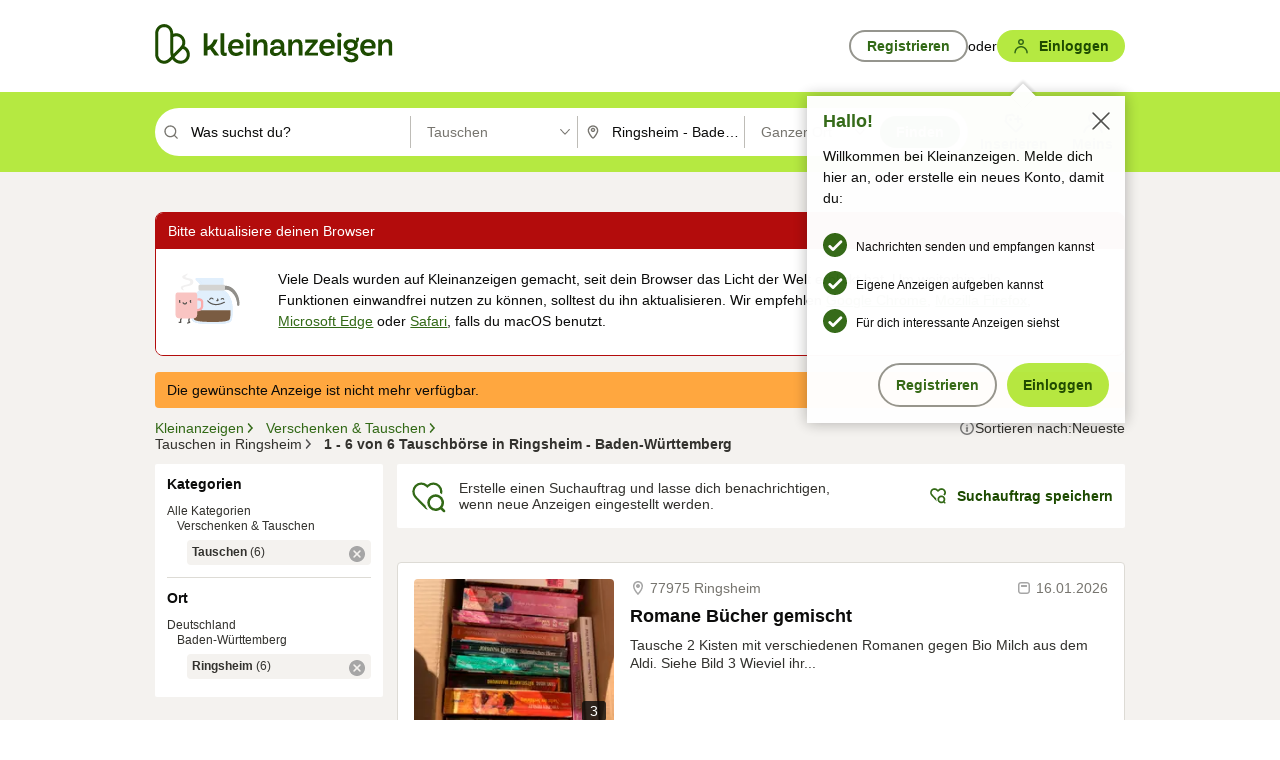

--- FILE ---
content_type: text/html;charset=UTF-8
request_url: https://www.kleinanzeigen.de/s-tauschen/ringsheim/c273l11389?utm_source=ekde
body_size: 27179
content:


































































    
        
    
    


<!DOCTYPE html>
<html lang="de">
<head>
    <meta charset="UTF-8">
    <title>Tauschbörse. Tausche deine Sachen in Ringsheim - Baden-Württemberg | kleinanzeigen.de</title>
    




<link rel="icon" href="/favicon.ico" sizes="32x32" />
<link rel="icon" href="/favicon.svg" type="image/svg+xml" />
<link rel="apple-touch-icon" href="/apple-touch-icon.png" />
<link rel="manifest" href="/manifest.webmanifest" />





    <meta name="viewport" content="width=device-width"/>

    <script type="text/javascript">window.pageType = 'ResultsBrowse';</script>
    
    
        <script>
          if (typeof window.__REACT_DEVTOOLS_GLOBAL_HOOK__ === 'object') {
            __REACT_DEVTOOLS_GLOBAL_HOOK__.inject = function () {
            };
          }
        </script>
    

    




<script src="https://static.kameleoon.com/kameleoonSDK-4-latest.js"></script>


<script src="https://n1ux7flhug.kameleoon.io/engine.js" async fetchpriority="high"></script>

<script>
    (function () {
        'use strict';

        
        
        
        window.kameleoonQueue = window.kameleoonQueue || [];

        
        function getVisitorCodeFromCookie() {
            const match = document.cookie.match(/kameleoonVisitorCode=([^;]+)/);
            return match ? match[1] : null;
        }

        
        function setVisitorCodeCookie(visitorCode) {
            if (visitorCode) {
                document.cookie = 'kameleoonVisitorCode=' + visitorCode
                    + '; Path=/; SameSite=Lax; Max-Age=31536000';
            }
        }

        
        function initializeSDK4() {
            if (window.KameleoonSDK && window.KameleoonSDK.KameleoonClient) {
                try {
                    const siteCode = 'n1ux7flhug';

                    
                    const existingVisitorCode = getVisitorCodeFromCookie();

                    
                    const clientConfig = {siteCode: siteCode};
                    if (existingVisitorCode) {
                        clientConfig.visitorCode = existingVisitorCode;
                    }

                    window.kameleoonClient = new window.KameleoonSDK.KameleoonClient(clientConfig);

                    
                    const visitorCode = window.kameleoonClient.getVisitorCode(existingVisitorCode);

                    
                    window.__KAMELEOON_VISITOR_CODE__ = visitorCode;

                    
                    if (!existingVisitorCode && visitorCode) {
                        setVisitorCodeCookie(visitorCode);
                    }

                    
                    window.kameleoonClient
                    .initialize()
                    .then(function () {
                        
                        window.kameleoonSDKReady = true;

                        
                        handleKameleoonSDKConsent();
                        
                        

                        
                        try {
                            window.kameleoonClient.getVariations(
                                { visitorCode: visitorCode, onlyActive: true });
                            window.kameleoonClient.flush();
                        } catch (e) {
                        }
                    })
                    .catch(function (error) {
                        
                        const errorEvent = new CustomEvent("kameleoon:error", {
                            detail: {
                                error: error,
                                siteCode: siteCode
                            }
                        });
                        document.dispatchEvent(errorEvent);
                    });
                } catch (ignore) {
                    
                }
            }
        }

        
        initializeSDK4();

        
        if (!window.kameleoonClient && !window.KameleoonSDK) {
            const checkSDK4 = setInterval(function () {
                if (window.KameleoonSDK) {
                    clearInterval(checkSDK4);
                    initializeSDK4();
                }
            }, 100);

            
            setTimeout(function () {
                clearInterval(checkSDK4);
            }, 5000);
        }

        
        function handleKameleoonSDKConsent() {
            if (!window.kameleoonClient) {
                return;
            }

            
            const visitorCode = window.__KAMELEOON_VISITOR_CODE__;
            if (!visitorCode) {
                return;
            }

            
            try {
                window.kameleoonClient.setLegalConsent(visitorCode, false);
            } catch (ignore) {
            }

            
            if (!document._kameleoonSDKConsentListenerAttached) {
                document.addEventListener("consentInterpretationChanged", function (event) {
                    try {
                        if (!window.kameleoonClient) {
                            return;
                        }

                        const interpretationFlags = event.detail?.consentInterpretation;
                        if (!interpretationFlags) {
                            return;
                        }

                        const kameleoonAllowed = interpretationFlags.kameleoonAllowed;

                        
                        const storedVisitorCode = window.__KAMELEOON_VISITOR_CODE__;
                        if (storedVisitorCode) {
                            window.kameleoonClient.setLegalConsent(storedVisitorCode,
                                kameleoonAllowed);
                        }
                    } catch (ignore) {
                    }
                });
                document._kameleoonSDKConsentListenerAttached = true;
            }
        }
        

        
        window.kameleoonIframeURL = "https://www.kleinanzeigen.de/bffstatic/ka-kameleoon/ka-kameleoon-iframe.html";

        const f = document.createElement("a");
        window.kameleoonLightIframe = false;
        f.href = window.kameleoonIframeURL;
        window.kameleoonIframeOrigin = f.origin || (f.protocol + "//" + f.hostname);

        const isDifferentOrigin = location.href.indexOf(window.kameleoonIframeOrigin) !== 0;

        if (isDifferentOrigin) {
            window.kameleoonLightIframe = true;

            const g = function (event) {
                if (
                    window.kameleoonIframeOrigin === event.origin &&
                    event.data &&
                    typeof event.data === "string" &&
                    event.data.indexOf("Kameleoon") === 0
                ) {
                    window.removeEventListener("message", g);
                    window.kameleoonExternalIFrameLoaded = true;

                    if (window.Kameleoon) {
                        eval(event.data);
                        Kameleoon.Analyst.load();
                    } else {
                        window.kameleoonExternalIFrameLoadedData = event.data;
                    }
                }
            };

            if (window.addEventListener) {
                window.addEventListener("message", g, false);
            }

            const h = document.createElement("iframe");
            h.src = window.kameleoonIframeURL;
            h.id = "kameleoonExternalIframe";
            h.style = "float: left !important; opacity: 0.0 !important; width: 0px !important; height: 0px !important;";
            document.head.appendChild(h);

            
            setTimeout(function () {
                if (!window.kameleoonExternalIFrameLoaded) {
                    window.kameleoonExternalIFrameLoaded = true;
                }
            }, 3000);
        } else {
            
            window.kameleoonExternalIFrameLoaded = true;
        }

        
    })();
</script>


    
    <script type="text/javascript"
            src="https://static.kleinanzeigen.de/static/js/belen/tracking/adblock-detection/advertising.o6vsfdxitnq.js"></script>
    <script type="text/javascript"
            src="https://static.kleinanzeigen.de/static/js/belen/tracking/adblock-detection/ads.o6vsfdxitnq.js"></script>
    <script type="text/javascript"
            src="https://static.kleinanzeigen.de/static/js/belen/tracking/adblock-detection/prebid.o6vsfdxitnq.js"></script>
    <script type="text/javascript"
            src="https://static.kleinanzeigen.de/static/js/belen/tracking/adblock-detection/advertising-detection.o6vsfdxitnq.js"></script>

    

    

    
        <meta name="description" content="Kleinanzeigen: Tauschbörse. Tausche deine Sachen  - Jetzt in Ringsheim finden oder inserieren! - kleinanzeigen.de"/>
    

    

    
    
        <meta name="format-detection" content="telephone=no">
    

    
        <meta property="al:ios:url" content="ebayk://s-tauschen/ringsheim/c273l11389?utm_source=SmartBanner&utm_medium=web&utm_campaign=SmartBanner"/>
        <meta property="al:ios:app_store_id" content="382596778"/>
        <meta property="al:ios:app_name" content="Kleinanzeigen"/>
    

    
        <link rel="canonical" href="https://www.kleinanzeigen.de/s-tauschen/ringsheim/c273l11389"/>
    

    
    

    
        <link rel="alternate" href="ios-app://382596778/ebayk/s-tauschen/ringsheim/c273l11389"/>
    
    
        <link rel="alternate" href="android-app://com.ebay.kleinanzeigen/ebayk/s-tauschen/ringsheim/c273l11389"/>
    

    
        <meta name="_csrf" content="2e454df6-779c-46a1-94d3-f4540b2b0204"/>
        <meta name="_csrf_header" content="X-CSRF-TOKEN"/>
    

    
    
        
        
            <meta name="robots" content="index, follow"/>
        
    

    
    
<script>
    (function(w,d,t,r,u)
    {
        var f,n,i;
        w[u]=w[u]||[],f=function()
        {
            var o={ti:"97000112"};
            o.q=w[u],w[u]=new UET(o),w[u].push("pageLoad")
        },
            n=d.createElement(t),n.setAttribute("data-src",r),n.setAttribute("data-consent-interpretation-flag","microsoftAdvertisingAllowed"),n.async=1,n.onload=n.onreadystatechange=function()
        {
            var s=this.readyState;
            s&&s!=="loaded"&&s!=="complete"||(f(),n.onload=n.onreadystatechange=null)
        },
            i=d.getElementsByTagName(t)[0],i.parentNode.insertBefore(n,i)
    })
    (window,document,"script","//bat.bing.com/bat.js","uetq");
</script>


    
    <link rel="search" type="application/opensearchdescription+xml" title="Kleinanzeigen"
          href="https://static.kleinanzeigen.de/static/xml/opensearch.xml"/>

    
    <meta name="p:domain_verify" content="8866d17f454742906fd2881a9bc207a0"/>

    
    <meta property="fb:app_id" content="129026183788759"/>
    <meta property="fb:page_id" content="118074381563675"/>
    <meta property="og:site_name" content="Kleinanzeigen"/>
    <meta property="og:country-name" content="Germany"/>

    
        
        
            
                
                
                    <meta property="og:image"
                          content="https://static.kleinanzeigen.de/static/img/common/logo/logo-kleinanzeigen-og-vertical.png"/>
                
            
        
    

    
        
        
            <meta property="og:type" content="website"/>
        
    

    
        
        
            <meta property="og:description" content="Kleinanzeigen: Tauschbörse. Tausche deine Sachen  - Jetzt in Ringsheim finden oder inserieren! - kleinanzeigen.de"/>
        
    

    
        
            <meta property="og:title" content="Tauschbörse. Tausche deine Sachen | kleinanzeigen.de"/>
        
        
    

    
        <meta property="og:url" content="https://www.kleinanzeigen.de/s-tauschen/c273"/>
    
    
    
    
    

    
    <meta name="msvalidate.01" content="FB821594C9F8B6D5BA9D0847E8838D8A"/>

    
    <meta name="google-site-verification" content="mKHxIfCqo8NfW85vQla0XDNT2FPIEt85-o_DsUrrMpA"/>
    <meta name="google-adsense-account" content="sites-4137444386846037">

    
    <meta name="facebook-domain-verification" content="9bi0liwrnhj2yqnr230z9any02w2fk"/>

    <link rel="stylesheet" type="text/css" href="https://static.kleinanzeigen.de/static/css/all.b1t11aer2eh1.css"/>

    <link rel="stylesheet" type="text/css" href="https://www.kleinanzeigen.de/liberty/liberty-js-cp/liberty.css"/>

    
    <script type="text/javascript"
            src="https://static.kleinanzeigen.de/static/js/belen/tracking/GoogleAnalyticsQueueInitializer.1jos5abfv3uzf.js">
      alert('!')
    </script>

    
    <script type="text/javascript" data-src="https://www.google-analytics.com/analytics.js"
            data-consent-interpretation-flag="googleAnalyticsAllowed" async="async"></script>

    
    <script type="module" src="https://www.kleinanzeigen.de/gdpr/gdpr-consent-management-platform/es/tcfApiStub.min.js"></script>

    
<script>
    window.dataLayer = window.dataLayer || [];
</script>
<script>(function(w,d,s,l,i){w[l]=w[l]||[];w[l].push({'gtm.start': new Date().getTime(),event:'gtm.js'});var f=d.getElementsByTagName(s)[0], j=d.createElement(s),dl=l!='dataLayer'?'&l='+l:'';j.async=true;j.src= 'https://server.sgtm-legacy.kleinanzeigen.de/gtm.js?id='+i+dl;f.parentNode.insertBefore(j,f); })(window,document,'script','dataLayer','GTM-WHRTL83');</script>


    
    <script>
        (rtbhEvents = window.rtbhEvents || []).push(
            {
                eventType: 'custom',
                name: 'commercial',
                value: 'false' // true if user is commercial user
            }, {
                eventType: 'uid',
                id: 'unknown' }); // anonymized user id or unknown
    </script>
    

    
    <script type="text/plain" data-consent-interpretation-flag="facebookAllowed">
        !function(f,b,e,v,n,t,s)
        {if(f.fbq)return;n=f.fbq=function(){n.callMethod?
            n.callMethod.apply(n,arguments):n.queue.push(arguments)};
            if(!f._fbq)f._fbq=n;n.push=n;n.loaded=!0;n.version='2.0';
            n.queue=[];t=b.createElement(e);t.async=!0;
            t.src=v;s=b.getElementsByTagName(e)[0];
            s.parentNode.insertBefore(t,s)}(window,document,'script',
            'https://connect.facebook.net/en_US/fbevents.js');
        fbq('init', '1418401095075716');
        fbq('track', 'PageView');
    </script>
    

    <script type="application/ld+json">
        {
            "@context": "https://schema.org",
            "@type": "WebSite",
            "name": "Kleinanzeigen",
            "url": "https://www.kleinanzeigen.de"
        }
    </script>

    
    <script type="text/plain" data-consent-interpretation-flag="googleAnalyticsAllowed">
        (function(h,o,t,j,a,r){
            h.hj=h.hj||function(){(h.hj.q=h.hj.q||[]).push(arguments)};
            h._hjSettings={hjid:3779685,hjsv:6};
            a=o.getElementsByTagName('head')[0];
            r=o.createElement('script');r.async=1;
            r.src=t+h._hjSettings.hjid+j+h._hjSettings.hjsv;
            a.appendChild(r);
        })(window,document,'https://static.hotjar.com/c/hotjar-','.js?sv=');
    </script>

    













<script type="text/javascript">
    window.BelenConf = {
        jsBaseUrl: 'https://static.kleinanzeigen.de/static/js',
        isBrowse: 'true',
        isProd: true,
        initTime: new Date().getTime(),
        universalAnalyticsOpts: {
          account: "UA-24356365-9",
          domain: "kleinanzeigen.de",
          userId: "",
          dimensions: {"page_type":"ResultsBrowse","l1_category_id":"272","l2_category_id":"273","l1_location_id":"7970","l2_location_id":"11389","l3_location_id":"","l4_location_id":"","selected_category_id":"273","selected_category_name":"Tauschen","selected_location_id":"11389","selected_location_name":"Ringsheim","dimension15":"de_DE","dimension25":"0006_C|0064_B|0059_C|0058_B","dimension28":"Lib_B;","search_keyword":"","onsite_search_results_page_number":"1","onsite_search_page_size":"25","onsite_search_total_results":"6","onsite_search_distance":"0.0","onsite_search_results_sort_type":"AGE_LOW_HIGH","click_source_domain":"ekde","click_campaign_parameters":"utm_source=ekde","l1_category_name":"Zu_verschenken_Tauschen","l2_category_name":"Tauschen","l1_location_name":"Baden-Württemberg","l2_location_name":"Ringsheim","l3_location_name":"","l4_location_name":"","attribute_count":"0","search_type":"Standard","search_attributes":"","adv_tg":"Lib_B","s_dc":"null","adv_experiment_tags":"desktop_10_b|desktop_6_d|desktop_11_default|desktop_12_default"},
          extraDimensions: {dimension73: window.noBlocker === true ? '0' : '1'},
          sendPageView: true,
        },
      tnsPhoneVerificationBundleUrl: 'https://www.kleinanzeigen.de/bffstatic/tns-phone-verification-web/tns-phone-verification-web-bundle.js',
      labs: {"activeExperiments":{"liberty-experiment-style":"A","SPEX-1529_adnami-script":"B","DESKTOP-promo-switch":"A","BLN-28130_re_top_ad":"A","ka-follower-network":"B","EBAYKAD-3536_floor_ai":"C","28379_virtual_staging_web":"C","KLUE-901-SRP-Extraction":"A","PRPL-252_ces_postad":"A","BLN-24924-feed-cards":"C","PRO-use-new-perf-data-src":"B","BIPHONE-9700_buy_now":"B","KLUE-1027-Autocomplete":"B","SPEX-1697_catto-t-group":"C","ORNG-381-pro-seller-badge":"B","FLPRO-898_kundenansprache":"B"}}
    };

</script>


    
        







<script type="text/javascript">
window.LibertyConf = {
    isLibertyModelAvailable: true,
    
        experimentalEnabled: false,
        marketCode: 'ebayk',
        activeLabsExperiments: {"liberty-experiment-style":"A","SPEX-1529_adnami-script":"B","DESKTOP-promo-switch":"A","BLN-28130_re_top_ad":"A","ka-follower-network":"B","EBAYKAD-3536_floor_ai":"C","28379_virtual_staging_web":"C","KLUE-901-SRP-Extraction":"A","PRPL-252_ces_postad":"A","BLN-24924-feed-cards":"C","PRO-use-new-perf-data-src":"B","BIPHONE-9700_buy_now":"B","KLUE-1027-Autocomplete":"B","SPEX-1697_catto-t-group":"C","ORNG-381-pro-seller-badge":"B","FLPRO-898_kundenansprache":"B"},
        hashedUserEmailByAlgorithm: {
          md5: "",
          sha256: "",
        },
        
            
                srpPageNumber: 1,
            
            
        
        hashedUserId: null,
        kaCategoryIdL1: 272,
        kaCategoryIdL2: 273,
        luckyNumber: 18815647,
    
};

</script>


        
<script
    type="text/plain"
    data-consent-interpretation-flag="liveRampAllowed"
>
    //'envelopeMoudleReady'event-Handler ensures the library is ready to receive the config
    window.addEventListener("envelopeModuleReady", function () {
      if (
        !window.LibertyConf?.hashedUserEmailByAlgorithm?.md5 ||
        !window.LibertyConf?.hashedUserEmailByAlgorithm.sha256
      ) {
        return;
      }

      atsenvelopemodule.setAdditionalData({
        type: "emailHashes",
        id: [
          window.LibertyConf.hashedUserEmailByAlgorithm.md5,
          window.LibertyConf.hashedUserEmailByAlgorithm.sha256,
        ],
      });
    });
</script>
<script
    type="text/javascript"
    data-src="https://ats-wrapper.privacymanager.io/ats-modules/edd2ad8f-34e0-4ee5-bff7-d8043242650a/ats.js"
    data-consent-interpretation-flag="liveRampAllowed"
    async="async"
></script>

        <!-- required by liberty -->
<script>
    window.pbjs = window.pbjs || {};
    window.pbjs.que = window.pbjs.que || [];
</script>
<script type="text/javascript" src="https://www.kleinanzeigen.de/liberty/liberty-js-cp/prebid-experimental/prebid.js" async></script>

        


<script>
    window.googletag = window.googletag || {};
    window.googletag.cmd = window.googletag.cmd || [];
</script>
<script type="text/javascript" data-src="https://securepubads.g.doubleclick.net/tag/js/gpt.js" data-consent-interpretation-flag="googleAdvertisingFeaturesAllowed" async></script>

        
<script>
    function queue() {
        window._googCsa.q = window._googCsa.q || [];
        window._googCsa.q.push(arguments);
    }
    window._googCsa = window._googCsa || queue;
    window._googCsa.t = 1 * new Date();
</script>
<script type="text/javascript" data-src="https://www.google.com/adsense/search/ads.js" data-consent-interpretation-flag="googleAdvertisingFeaturesAllowed" async></script>



        
<script>
    window.Criteo = window.Criteo || {};
    window.Criteo.events = window.Criteo.events || [];
    // criteo script is loaded after tcfApiBanner is loaded
</script>
<script type="text/javascript" data-src="https://static.criteo.net/js/ld/publishertag.js" data-consent-interpretation-flag="criteoAllowed" async></script>



        <script type="text/javascript" async data-src="https://cdn.confiant-integrations.net/UnRkNzNyelV4bG5Pb3NNQnBnS25uTlJJelZnPQ/gpt_and_prebid/config.js" data-consent-interpretation-flag="confiantAllowed"></script>


        

<script type="text/javascript" data-src="https://c.amazon-adsystem.com/aax2/apstag.js" data-consent-interpretation-flag="amazonAdvertisingAllowed" async></script>

        <script type="text/javascript" src="https://www.kleinanzeigen.de/liberty/liberty-js-cp/liberty.min.js" async></script>

    

    
        

            <script type="text/javascript" src="https://static.kleinanzeigen.de/static/js/top.1mtz89jrpn4k0.js"></script>

            <script type="text/javascript">
              window.belenScripts = [];
              
              
              
              window.belenScripts.push("https://static.kleinanzeigen.de/static/js/base.iknchxfyvbxg.js");
              
              
              
              window.belenScripts.push("https://static.kleinanzeigen.de/static/js/search-all.18rw4wq2k3t6h.js");
              
            </script>
        
        
    
    


    <script type="text/javascript">
      var externalScripts = [];

      function handleDomReady() {
        $(document).ready(function () {

          var enabledAdblocker = window.noBlocker !== true;
          if (enabledAdblocker) {
            // We disable all sticky ad slots due to the AAX Acceptable Ads policy for activated adblockers.
            Belen.Advertiser.Sticky.removeStickiness();
          }

          
          // NOTE: LibertyWrapper.init needs to be executed before jsFunctionInitController so that the
          // global defined LibertyWrapper.libertyInstance is present.

          LibertyWrapper.init({"uuid":"09b92666-1a01-4562-a494-ab3277003b0f","dynamicConditionExpression":"%gdpr_google_advertising_features_allowed% != true || %gdpr_the_adex_allowed% != true || %gdpr_criteo_allowed% != true || %gdpr_facebook_allowed% != true || %gdpr_amazon_advertising_allowed% != true || %gdpr_microsoft_advertising_allowed% != true","platform":"DESKTOP","pageType":"LSRP","pageLevelSettings":[{"type":"adsense_web","settings":{"hl":"de","gl":"de","linkTarget":"_blank","query":"%QUERY%","siteLinks":true,"channel":"%AFS_CHANNEL%","pubId":"ebay-kleinanzeigen-de","numRepeated":0,"clickableBackgrounds":true,"shoppingAdsInCarousel":false,"adsafe":"high"}},{"type":"display_web","settings":{"pageUrl":"%CURRENT_URL%","dfpTargets":"%DFP_TARGETS%","userIdHash":"%USER_ID_HASH%","refreshInterval":20000}},{"type":"display_web_aax","settings":{}}],"slots":[{"advertisers":[{"type":"adsense_web","adSettingId":"d8b8d259-859a-47cb-b6ce-1fd55ca4764b","adSettingName":"afs-native_desktop_new_feature_on_GDPR_NoConsent","settings":{"number":1,"styleId":"9274608955","width":"726px"}},{"type":"display_web","adSettingId":"61202a59-78bb-487d-a9e5-1ab0889dc0e3","adSettingName":"display_desktop_feed_w/oBidders","settings":{"code":"/7233/eBay_Kleinanzeigen_X/feed","refreshIntervalEnabled":true,"sizes":["fluid",[1,1],[728,130],[728,250],[300,250],[728,90]]}}],"adblockAdvertisers":[{"type":"display_web_aax","adSettingId":"0818a534-1ab2-4e67-bee4-e1d3701351ad","adSettingName":"Blockthrough_display_desktop_feed_adblock","settings":{"sizes":["fluid",[1,1],[728,130],[728,250],[300,250],[728,90]],"dfpTargets":"%DFP_TARGETS%","code":"/7233/eBay_Kleinanzeigen_X/feed"}}],"positionId":"2","positionName":"lsrp-zoom-out-list-32","containerId":"liberty-2-lsrp-zoom-out-list-32","trackingCode":"10302"},{"advertisers":[{"type":"adsense_web","adSettingId":"d8b8d259-859a-47cb-b6ce-1fd55ca4764b","adSettingName":"afs-native_desktop_new_feature_on_GDPR_NoConsent","settings":{"number":1,"styleId":"9274608955","width":"726px"}},{"type":"display_web","adSettingId":"61202a59-78bb-487d-a9e5-1ab0889dc0e3","adSettingName":"display_desktop_feed_w/oBidders","settings":{"code":"/7233/eBay_Kleinanzeigen_X/feed","refreshIntervalEnabled":true,"sizes":["fluid",[1,1],[728,130],[728,250],[300,250],[728,90]]}}],"adblockAdvertisers":[{"type":"display_web_aax","adSettingId":"0818a534-1ab2-4e67-bee4-e1d3701351ad","adSettingName":"Blockthrough_display_desktop_feed_adblock","settings":{"sizes":["fluid",[1,1],[728,130],[728,250],[300,250],[728,90]],"dfpTargets":"%DFP_TARGETS%","code":"/7233/eBay_Kleinanzeigen_X/feed"}}],"positionId":"3","positionName":"lsrp-result-list-3","containerId":"liberty-3-lsrp-result-list-3","trackingCode":"10303"},{"advertisers":[{"type":"display_web","adSettingId":"eedc4261-f059-11eb-8025-e9c4d0bf29d0","adSettingName":"pro_seller_promotion_desktop","settings":{"sizes":["fluid"],"code":"/7233/Empire/desktop/pro_seller_promotion","subtype":"pro_seller"}}],"adblockAdvertisers":[{"type":"display_web_aax","adSettingId":"0818a534-1ab2-4e67-bee4-e1d3701351ad","adSettingName":"Blockthrough_display_desktop_feed_adblock","settings":{"sizes":["fluid",[1,1],[728,130],[728,250],[300,250],[728,90]],"dfpTargets":"%DFP_TARGETS%","code":"/7233/eBay_Kleinanzeigen_X/feed"}}],"positionId":"6","positionName":"lsrp-result-list-6","containerId":"liberty-6-lsrp-result-list-6","trackingCode":"10306"},{"advertisers":[{"type":"adsense_web","adSettingId":"d8b8d259-859a-47cb-b6ce-1fd55ca4764b","adSettingName":"afs-native_desktop_new_feature_on_GDPR_NoConsent","settings":{"number":1,"styleId":"9274608955","width":"726px"}},{"type":"display_web","adSettingId":"61202a59-78bb-487d-a9e5-1ab0889dc0e3","adSettingName":"display_desktop_feed_w/oBidders","settings":{"code":"/7233/eBay_Kleinanzeigen_X/feed","refreshIntervalEnabled":true,"sizes":["fluid",[1,1],[728,130],[728,250],[300,250],[728,90]]}}],"adblockAdvertisers":[{"type":"display_web_aax","adSettingId":"0818a534-1ab2-4e67-bee4-e1d3701351ad","adSettingName":"Blockthrough_display_desktop_feed_adblock","settings":{"sizes":["fluid",[1,1],[728,130],[728,250],[300,250],[728,90]],"dfpTargets":"%DFP_TARGETS%","code":"/7233/eBay_Kleinanzeigen_X/feed"}}],"positionId":"7","positionName":"lsrp-zoom-out-list-37","containerId":"liberty-7-lsrp-zoom-out-list-37","trackingCode":"10307"},{"advertisers":[{"type":"adsense_web","adSettingId":"d8b8d259-859a-47cb-b6ce-1fd55ca4764b","adSettingName":"afs-native_desktop_new_feature_on_GDPR_NoConsent","settings":{"number":1,"styleId":"9274608955","width":"726px"}},{"type":"display_web","adSettingId":"61202a59-78bb-487d-a9e5-1ab0889dc0e3","adSettingName":"display_desktop_feed_w/oBidders","settings":{"code":"/7233/eBay_Kleinanzeigen_X/feed","refreshIntervalEnabled":true,"sizes":["fluid",[1,1],[728,130],[728,250],[300,250],[728,90]]}}],"adblockAdvertisers":[{"type":"display_web_aax","adSettingId":"0818a534-1ab2-4e67-bee4-e1d3701351ad","adSettingName":"Blockthrough_display_desktop_feed_adblock","settings":{"sizes":["fluid",[1,1],[728,130],[728,250],[300,250],[728,90]],"dfpTargets":"%DFP_TARGETS%","code":"/7233/eBay_Kleinanzeigen_X/feed"}}],"positionId":"8","positionName":"lsrp-result-list-8","containerId":"liberty-8-lsrp-result-list-8","trackingCode":"10308"},{"advertisers":[{"type":"adsense_web","adSettingId":"d8b8d259-859a-47cb-b6ce-1fd55ca4764b","adSettingName":"afs-native_desktop_new_feature_on_GDPR_NoConsent","settings":{"number":1,"styleId":"9274608955","width":"726px"}},{"type":"display_web","adSettingId":"61202a59-78bb-487d-a9e5-1ab0889dc0e3","adSettingName":"display_desktop_feed_w/oBidders","settings":{"code":"/7233/eBay_Kleinanzeigen_X/feed","refreshIntervalEnabled":true,"sizes":["fluid",[1,1],[728,130],[728,250],[300,250],[728,90]]}}],"adblockAdvertisers":[{"type":"display_web_aax","adSettingId":"0818a534-1ab2-4e67-bee4-e1d3701351ad","adSettingName":"Blockthrough_display_desktop_feed_adblock","settings":{"sizes":["fluid",[1,1],[728,130],[728,250],[300,250],[728,90]],"dfpTargets":"%DFP_TARGETS%","code":"/7233/eBay_Kleinanzeigen_X/feed"}}],"positionId":"51","positionName":"lsrp-top","containerId":"liberty-51-lsrp-top","trackingCode":"10351"},{"advertisers":[{"type":"display_web","adSettingId":"88b6a548-9c78-4215-bff0-2646bfc3333f","adSettingName":"display_desktop_btf_left_skyscraper_w/oBidders","settings":{"code":"/7233/eBay_Kleinanzeigen_X/BTF/left","refreshIntervalEnabled":true,"sizes":[[200,600],[160,600]]}}],"adblockAdvertisers":[{"type":"display_web_aax","adSettingId":"c54f33fa-db6b-4839-9df0-f7c734e9f59b","adSettingName":"Blockthrough_display_desktop_btf_sky-left_sky-without-mrec_adblock","settings":{"dfpTargets":"%DFP_TARGETS%","code":"/7233/eBay_Kleinanzeigen_X/BTF/left","sizes":[[120,600],[200,600],[160,600]]}}],"positionId":"52","positionName":"lsrp-sky-btf-left","containerId":"liberty-52-lsrp-sky-btf-left","trackingCode":"10352"},{"advertisers":[{"type":"display_web","adSettingId":"891dacc3-54ab-4ab0-8102-08230bc3aeb5","adSettingName":"display_desktop_atf_right_skyscraper_w/oBidders","settings":{"code":"/7233/eBay_Kleinanzeigen_X/ATF/right","refreshIntervalEnabled":true,"sizes":[[300,600],[160,600],[120,600]]}}],"adblockAdvertisers":[{"type":"display_web_aax","adSettingId":"d538b66b-6fab-461a-9d0a-c1bcc987f32e","adSettingName":"Blockthrough_display_desktop_atf_sky-right_sky-or-mrec_adblock","settings":{"dfpTargets":"%DFP_TARGETS%","code":"/7233/eBay_Kleinanzeigen_X/ATF/right","sizes":["fluid",[300,250],[120,600],[160,600],[200,600],[300,600]]}}],"positionId":"53","positionName":"lsrp-sky-atf-right","containerId":"liberty-53-lsrp-sky-atf-right","trackingCode":"10353"},{"advertisers":[{"type":"adsense_web","adSettingId":"47198bee-c6a4-4607-b870-06498eb55d17","adSettingName":"afs-native_desktop_srps_billboard_new_feature_on_GDPR_NoConsent","settings":{"number":3,"styleId":"9274608955","width":"920px"}},{"type":"display_web","adSettingId":"47821362-f913-4d88-a567-7f05cb6ea36e","adSettingName":"display_desktop_btf_billboard_w/oBidders","settings":{"code":"/7233/eBay_Kleinanzeigen_X/BTF/bottom","refreshIntervalEnabled":true,"sizes":[[970,250],[800,250],[970,90],[728,90]]}}],"adblockAdvertisers":[{"type":"display_web_aax","adSettingId":"ba667de5-b160-4f0f-99e8-3b83a452dfa7","adSettingName":"Blockthrough_display_desktop_btf_bottom_adblock","settings":{"code":"/7233/eBay_Kleinanzeigen_X/BTF/bottom","sizes":[[970,250],[800,250],[970,90],[728,90]],"dfpTargets":"%DFP_TARGETS%"}}],"positionId":"55","positionName":"lsrp-btf-billboard","containerId":"liberty-55-lsrp-btf-billboard","trackingCode":"10355"},{"advertisers":[{"type":"display_web","adSettingId":"871e1873-5cbc-4f42-9111-8ebd39fe2a3d","adSettingName":"display_desktop_atf_left_skyscraper_w/oBidders","settings":{"code":"/7233/eBay_Kleinanzeigen_X/ATF/left","refreshIntervalEnabled":true,"sizes":[[300,600],[160,600],[120,600]]}}],"adblockAdvertisers":[{"type":"display_web_aax","adSettingId":"52218f50-b355-449e-bafb-a823df21c47d","adSettingName":"Blockthrough_display_desktop_atf_sky-left_sky-or-mrec_adblock","settings":{"code":"/7233/eBay_Kleinanzeigen_X/ATF/left","dfpTargets":"%DFP_TARGETS%","sizes":["fluid",[300,250],[120,600],[160,600],[220,600],[300,600]]}}],"positionId":"56","positionName":"lsrp-sky-atf-left","containerId":"liberty-56-lsrp-sky-atf-left","trackingCode":"10356"},{"advertisers":[{"type":"display_web","adSettingId":"d4bfd928-4e80-4e12-9223-9a6253e2ff3a","adSettingName":"display_desktop_btf_left_below_w/oBidders","settings":{"code":"/7233/eBay_Kleinanzeigen_X/BTF/left","refreshIntervalEnabled":true,"sizes":[[300,600],[160,600],[120,600]]}}],"adblockAdvertisers":[{"type":"display_web_aax","adSettingId":"2bc0081e-b3ac-4911-a4b9-16bce30babb7","adSettingName":"Blockthrough_display_desktop_btf_sky-left_sky-or-mrec_adblock","settings":{"code":"/7233/eBay_Kleinanzeigen_X/BTF/left","dfpTargets":"%DFP_TARGETS%","sizes":["fluid",[300,250],[120,600],[160,600],[200,600],[300,600]]}}],"positionId":"57","positionName":"lsrp-sky-btf-left-below","containerId":"liberty-57-lsrp-sky-btf-left-below","trackingCode":"10357"},{"advertisers":[{"type":"display_web","adSettingId":"b6c02fb1-e387-4172-97e3-4a6d48e256ec","adSettingName":"display_desktop_btf_right_below_w/oBidders","settings":{"code":"/7233/eBay_Kleinanzeigen_X/BTF/right","refreshIntervalEnabled":true,"sizes":[[300,600],[160,600],[120,600]]}}],"adblockAdvertisers":[{"type":"display_web_aax","adSettingId":"f99e4b02-9e68-49da-8536-c8395c38962d","adSettingName":"Blockthrough_display_desktop_btf_sky-right_sky-or-mrec_adblock","settings":{"code":"/7233/eBay_Kleinanzeigen_X/BTF/right","sizes":[[300,600],[160,600],[120,600]],"dfpTargets":"%DFP_TARGETS%"}}],"positionId":"58","positionName":"lsrp-sky-btf-right-below","containerId":"liberty-58-lsrp-sky-btf-right-below","trackingCode":"10358"},{"advertisers":[{"type":"adsense_web","adSettingId":"d8b8d259-859a-47cb-b6ce-1fd55ca4764b","adSettingName":"afs-native_desktop_new_feature_on_GDPR_NoConsent","settings":{"number":1,"styleId":"9274608955","width":"726px"}},{"type":"display_web","adSettingId":"61202a59-78bb-487d-a9e5-1ab0889dc0e3","adSettingName":"display_desktop_feed_w/oBidders","settings":{"code":"/7233/eBay_Kleinanzeigen_X/feed","refreshIntervalEnabled":true,"sizes":["fluid",[1,1],[728,130],[728,250],[300,250],[728,90]]}}],"adblockAdvertisers":[{"type":"display_web_aax","adSettingId":"0818a534-1ab2-4e67-bee4-e1d3701351ad","adSettingName":"Blockthrough_display_desktop_feed_adblock","settings":{"sizes":["fluid",[1,1],[728,130],[728,250],[300,250],[728,90]],"dfpTargets":"%DFP_TARGETS%","code":"/7233/eBay_Kleinanzeigen_X/feed"}}],"positionId":"91","positionName":"lsrp-middle","containerId":"liberty-91-lsrp-middle","trackingCode":"10391"}],"queries":["panini","iphone","handy"],"trackingDimensions":{},"decisionEngineContext":{},"attributionCode":"desktop_b_lsrp_272","attributionCodeSource":"desktop_b_lsrp_272","groupName":"b","groupNameSource":"b","iab2CategoryIds":[],"experiments":[{"name":"liberty-prebid-update","variant":"B","revenueId":"10","trackingTag":"desktop_10_b"},{"name":"experiment_distribution","variant":"D","revenueId":"6","trackingTag":"desktop_6_d"},{"name":"SPEX-1587_takeover-group","variant":"DEFAULT","revenueId":"11","trackingTag":"desktop_11_default"},{"name":"page-selection-snapshots","variant":"DEFAULT","revenueId":"12","trackingTag":"desktop_12_default"}],"gdprConsentInterpretationFlags":{"gdpr_google_advertising_features_allowed":false,"gdpr_the_adex_allowed":false,"gdpr_criteo_allowed":false,"gdpr_facebook_allowed":false,"gdpr_amazon_advertising_allowed":false,"gdpr_the_trade_desk_euid_allowed":false,"gdpr_microsoft_advertising_allowed":false,"gdpr_advertising_full_consent":false}}, {"%ENCODED_BIDDER_CUSTOM_PARAMS%":{"pt":"ResultsSearch","ct":"273","page":"Search","cat":"272","tcat":"273","city":"Baden_Wuerttemberg_Ringsheim","plz":"","kw":"","lsc":[],"lsk":[],"region":"Baden_Wuerttemberg","hn":"kleinanzeigen.de","hu":"","li":"0","user_logged_in":"false","polaris":"off","g_lsk":[],"ptg":"liberty-experiment-style-a%2CSPEX-1529_adnami-script-b%2CDESKTOP-promo-switch-a%2CBLN-28130_re_top_ad-a%2Cka-follower-network-b%2CEBAYKAD-3536_floor_ai-c%2C28379_virtual_staging_web-c%2CKLUE-901-SRP-Extraction-a%2CPRPL-252_ces_postad-a%2CBLN-24924-feed-cards-c%2CPRO-use-new-perf-data-src-b%2CBIPHONE-9700_buy_now-b%2CKLUE-1027-Autocomplete-b%2CSPEX-1697_catto-t-group-c%2CORNG-381-pro-seller-badge-b%2CFLPRO-898_kundenansprache-b","labstest":"desktop_1_c%2Cdesktop_3_unrecognized","Verkaeufer":"","Angebotstyp":"","g_pn":"1","yo_web":"desktop_b_lsrp_272%2Cdesktop_b","yo_web_source":"desktop_b_lsrp_272%2Cdesktop_b","lat":"48.2467","lon":"7.7785","radius":"2.65","location_id":"11389"},"%USER_ID_HASH%":"","%DFP_TARGETS%":{"pt":"ResultsSearch","ct":"273","page":"Search","cat":"272","tcat":"273","city":"Baden_Wuerttemberg_Ringsheim","plz":"","kw":"","lsc":[],"lsk":[],"region":"Baden_Wuerttemberg","hn":"kleinanzeigen.de","hu":"","li":"0","user_logged_in":"false","polaris":"off","g_lsk":[],"ptg":"liberty-experiment-style-a,SPEX-1529_adnami-script-b,DESKTOP-promo-switch-a,BLN-28130_re_top_ad-a,ka-follower-network-b,EBAYKAD-3536_floor_ai-c,28379_virtual_staging_web-c,KLUE-901-SRP-Extraction-a,PRPL-252_ces_postad-a,BLN-24924-feed-cards-c,PRO-use-new-perf-data-src-b,BIPHONE-9700_buy_now-b,KLUE-1027-Autocomplete-b,SPEX-1697_catto-t-group-c,ORNG-381-pro-seller-badge-b,FLPRO-898_kundenansprache-b","labstest":"desktop_1_c,desktop_3_unrecognized","Verkaeufer":"","Angebotstyp":"","g_pn":"1","yo_web":"desktop_b_lsrp_272,desktop_b","yo_web_source":"desktop_b_lsrp_272,desktop_b","lat":"48.2467","lon":"7.7785","radius":"2.65","location_id":"11389"},"%LUCKY_NUMBER%":18815647,"%AFS_CHANNEL%":"desktop_b_lsrp_272+desktop_1_c+desktop_3_unrecognized","%BIDDER_CUSTOM_PARAMS%":{"pt":"ResultsSearch","ct":"273","page":"Search","cat":"272","tcat":"273","city":"Baden_Wuerttemberg_Ringsheim","plz":"","kw":"","lsc":[],"lsk":[],"region":"Baden_Wuerttemberg","hn":"kleinanzeigen.de","hu":"","li":"0","user_logged_in":"false","polaris":"off","g_lsk":[],"ptg":"liberty-experiment-style-a,SPEX-1529_adnami-script-b,DESKTOP-promo-switch-a,BLN-28130_re_top_ad-a,ka-follower-network-b,EBAYKAD-3536_floor_ai-c,28379_virtual_staging_web-c,KLUE-901-SRP-Extraction-a,PRPL-252_ces_postad-a,BLN-24924-feed-cards-c,PRO-use-new-perf-data-src-b,BIPHONE-9700_buy_now-b,KLUE-1027-Autocomplete-b,SPEX-1697_catto-t-group-c,ORNG-381-pro-seller-badge-b,FLPRO-898_kundenansprache-b","labstest":"desktop_1_c,desktop_3_unrecognized","Verkaeufer":"","Angebotstyp":"","g_pn":"1","yo_web":"desktop_b_lsrp_272,desktop_b","yo_web_source":"desktop_b_lsrp_272,desktop_b","lat":"48.2467","lon":"7.7785","radius":"2.65","location_id":"11389"},"%QUERY%":""});
          

          // Tracking
          
          Belen.Tracking.initTrackingData({l1CategoryId:"272",l2CategoryId:"273"});

          

          
          
          
          Belen.TrackingDispatcher.cleanLastEvent();
          
          

          Belen.TrackingDispatcher.init();
          

          // init common view
          Belen.Common.CommonView.init();

          // init page view
          
          try {
            window.eventCategory = "ResultsBrowse";
    window.BelenConf.isBrowse = true
    Belen.Search.ResultListView.init({
    

    categoryName: 'Tauschen',
    userId: '',
    criteoItems: [3300284346,3299175988,3253429354],
    rtbHouseItems: [3300284346,3299175988,3253429354,3153973385,3127029587],
    browseCategoryAjaxUrl:'/s-kategorien.json',
    dominantCategoryId:'',
    savedSearchDeleteUrl: '/m-suche-loeschen.json',
    savedSearchCreateUrl: '/m-suche-abonnieren.json',
    savedSearchLoginUrl: 'https://www.kleinanzeigen.de/m-einloggen.html?targetUrl=%2Fm-suche-abonnieren-neu.html%3Fcsrf%3D2e454df6-779c-46a1-94d3-f4540b2b0204',
    isUserLoggedIn: false,
    isBrowse: true,
    isZSRP: false,
    categoryId: "273",
    parentCategoryId: "272",
    bizUserType: '',
    shouldShowCesModal: false,
    isSavedSearch: false,
    googleAnalyticsAccount: "UA-24356365-9",
    currentUrl: "%2Fs-tauschen%2Fringsheim%2Fc273l11389?utm_source%3Dekde"
    });

    

    function orUndefined(value) {
        return value === '' ? undefined : value;
    }

    // GA4 helpers to match required types
    function valOrUnknown(value) {
        return value && value !== '' ? value : 'unknown';
    }
    function formatPriceOrUnknown(value) {
        return value && value !== '' ? Number(value).toFixed(2) : 'unknown';
    }
    const SELLER_TYPE_MAP = {
        PRIVATE: 'Private',
        TRADE: 'Trade'
    };

    let items = [];
    let index = 0;

    

            index += 1;

            items.push({
                item_id: valOrUnknown('3300284346'),
                item_name: valOrUnknown('Romane Bücher gemischt'),
                item_category: valOrUnknown('272'),
                item_category2: valOrUnknown('273'),
                item_category3: valOrUnknown(''),
                price: formatPriceOrUnknown(''),
                item_variant: 'organic_ad',
                ad_seller_type: (function(){
                    var type = 'PRIVATE';
                    return SELLER_TYPE_MAP[type] || 'unknown';
                })(),
                index: '(' + 0 + ',' + index + ')'
            });
        

            index += 1;

            items.push({
                item_id: valOrUnknown('3299175988'),
                item_name: valOrUnknown('Romane Bücher Alexandra Cordes'),
                item_category: valOrUnknown('272'),
                item_category2: valOrUnknown('273'),
                item_category3: valOrUnknown(''),
                price: formatPriceOrUnknown(''),
                item_variant: 'organic_ad',
                ad_seller_type: (function(){
                    var type = 'PRIVATE';
                    return SELLER_TYPE_MAP[type] || 'unknown';
                })(),
                index: '(' + 0 + ',' + index + ')'
            });
        

            index += 1;

            items.push({
                item_id: valOrUnknown('3253429354'),
                item_name: valOrUnknown('Spiele, Puzzle, LOL, Barbie, Puppe, Einhorn, Bücher'),
                item_category: valOrUnknown('272'),
                item_category2: valOrUnknown('273'),
                item_category3: valOrUnknown(''),
                price: formatPriceOrUnknown(''),
                item_variant: 'organic_ad',
                ad_seller_type: (function(){
                    var type = 'PRIVATE';
                    return SELLER_TYPE_MAP[type] || 'unknown';
                })(),
                index: '(' + 0 + ',' + index + ')'
            });
        

            index += 1;

            items.push({
                item_id: valOrUnknown('3153973385'),
                item_name: valOrUnknown('2x 1000 Teile Puzzle - Jan Van Haasteren -Safari &amp; der Sturm'),
                item_category: valOrUnknown('272'),
                item_category2: valOrUnknown('273'),
                item_category3: valOrUnknown(''),
                price: formatPriceOrUnknown(''),
                item_variant: 'organic_ad',
                ad_seller_type: (function(){
                    var type = 'PRIVATE';
                    return SELLER_TYPE_MAP[type] || 'unknown';
                })(),
                index: '(' + 0 + ',' + index + ')'
            });
        

            index += 1;

            items.push({
                item_id: valOrUnknown('3127029587'),
                item_name: valOrUnknown('Romane neu'),
                item_category: valOrUnknown('272'),
                item_category2: valOrUnknown('273'),
                item_category3: valOrUnknown(''),
                price: formatPriceOrUnknown(''),
                item_variant: 'organic_ad',
                ad_seller_type: (function(){
                    var type = 'PRIVATE';
                    return SELLER_TYPE_MAP[type] || 'unknown';
                })(),
                index: '(' + 0 + ',' + index + ')'
            });
        

            index += 1;

            items.push({
                item_id: valOrUnknown('3085314896'),
                item_name: valOrUnknown('Romane Bücher Alexandra Cordes'),
                item_category: valOrUnknown('272'),
                item_category2: valOrUnknown('273'),
                item_category3: valOrUnknown(''),
                price: formatPriceOrUnknown(''),
                item_variant: 'organic_ad',
                ad_seller_type: (function(){
                    var type = 'PRIVATE';
                    return SELLER_TYPE_MAP[type] || 'unknown';
                })(),
                index: '(' + 0 + ',' + index + ')'
            });
        
    Belen.Tracking.trackGoogleAnalyticsEcommerceEvent('view_item_list', {
      currency: 'EUR',
      item_list_name: 'search_result_page',
      page_sub_section: 'browse_result_ads',
      items: items
    });
          } catch (error) {
            RemoteJsLogging.logError(error, "Wrapper.jsFunctionInitController");
          }
          

          

          // Tracking scripts and pixels
          

          Belen.Common.CommonView.initOverlayCookies();

          
          

          
          

          try {
            if (ekBelenSharedComponents) {
              $(document.body).append('<div id="belen-toast-notification"></div>');
              ekBelenSharedComponents.renderBelenToastNotification({
                containerId: 'belen-toast-notification',
              });
            }
          } catch (ignore) {
          }
        });
      }

      // init early page view (before document ready)
      

      // Facebook
      Belen.Global.fbAppId = '129026183788759';

      

      
      
      LazyLoad.js(window.belenScripts, handleDomReady);
      
      
      

      if (externalScripts != null && externalScripts.length > 0) {
        try {
          LazyLoad.js(externalScripts);
        } catch (err) {
          window.RemoteJsLogging.logError(err, "desktop: lazy load external scripts");
        }
      }
    </script>

    

    
    <script async type="application/javascript"
            src="https://www.kleinanzeigen.de/bffstatic/tns-phone-verification-web/tns-phone-verification-web-bundle.js"></script>

    
    <script defer type="application/javascript" src="https://www.kleinanzeigen.de/bffstatic/promotion-frontend/promotion-frontend-bundle.js"></script>

    
    <script type="application/javascript" src="https://www.kleinanzeigen.de/bffstatic/delete-celebration-frontend/delete-celebration-frontend-bundle.js" async></script>
    <link rel="stylesheet" type="text/css" href="https://www.kleinanzeigen.de/bffstatic/delete-celebration-frontend/delete-celebration-frontend-bundle.css" />

    
    
        <script type="module">
          import { organicAdTrackingFacade } from "https://www.kleinanzeigen.de/bffstatic/oat-module/oat.min.js";

          try {
            const setupInfo = {
              platform: "DESKTOP",
              pageType: window.pageType,
              srpPageNumber: window.LibertyConf.srpPageNumber,
              hashedUserId: window.LibertyConf.hashedUserId,
              luckyNumber: window.LibertyConf.luckyNumber,
              kaCategoryIdL1: window.LibertyConf.kaCategoryIdL1,
              kaCategoryIdL2: window.LibertyConf.kaCategoryIdL2,
            };

            organicAdTrackingFacade.setup(setupInfo);
          } catch (error) {
            RemoteJsLogging.logError(error, "Organic Ad Tracking: setup failed.")
          }

          window.oat = organicAdTrackingFacade;
        </script>
    

    <script async data-consent-interpretation-flag="adnamiAllowed" data-src="https://functions.adnami.io/api/macro/adsm.macro.kleinanzeigen.de.js"></script>

</head>
<body
        id="srchrslt" class="dynamic-font">


    






<a class="skip-link--link "
   href="#main">
    <div class="skip-link--content">
        <span>Zum Inhalt springen</span>
        <svg viewBox="0 0 24 24" fill="none" data-title="arrowRight" stroke="none"
             role="img" aria-hidden="true" focusable="false" class="skip-link--icon-medium">
            <path d="M7 20.6959C7 21.5778 8.04838 22.039 8.69849 21.443L19 12L8.69849 2.55695C8.04838 1.96101 7 2.42219 7 3.30412C7 3.58824 7.11925 3.85931 7.32868 4.05129L15.8392 11.8526C15.9256 11.9318 15.9256 12.0682 15.8392 12.1474L7.32868 19.9487C7.11924 20.1407 7 20.4118 7 20.6959Z"
                  fill="currentColor"></path>
        </svg>
    </div>
</a>

    
















































<header id="site-header">
    <div id="site-header-top" class="site-header-top">
        <div class="site-header-top-wrap">
            <div id="site-logo">
                <a href="/">
                    <img src="https://static.kleinanzeigen.de/static/img/common/logo/logo-kleinanzeigen-horizontal.1f2pao1sh7vgo.svg"
                         alt="Logo Kleinanzeigen"></a>
            </div>
            
            <div class="site-signin-wrapper">
                
                
                <div id="site-signin" class="site-signin">
                    
                    
                        
                        
                            
                            
                                
                                    <div class="login-overlay is-hidden">
                                        <div class="login-overlay--content">
                                            <span class="headline-big">Hallo!</span>
                                            <p>Willkommen bei Kleinanzeigen. Melde dich hier an,
                                                oder erstelle ein neues Konto, damit du:</p>
                                            <a title="Close (Esc)" type="button"
                                               class="j-overlay-close overlay-close"></a>
                                            <ul class="list">
                                                <li>
                                                    <i class="icon icon-checkmark-green"></i>
                                                    <span>Nachrichten senden und empfangen kannst</span>
                                                </li>
                                                <li>
                                                    <i class="icon icon-checkmark-green"></i>
                                                    <span>Eigene Anzeigen aufgeben kannst</span>
                                                </li>
                                                <li>
                                                    <i class="icon icon-checkmark-green"></i>
                                                    <span>Für dich interessante Anzeigen siehst</span>
                                                </li>
                                            </ul>
                                            <ul class="login-overlay-buttons">
                                                <li><a class="button-secondary j-overlay-register"
                                                       data-gaevent="ResultsBrowse,UserRegistrationBegin"
                                                       href="/m-benutzer-anmeldung.html">Registrieren</a>
                                                </li>
                                                <li><a class="button j-overlay-login"
                                                       data-gaevent="ResultsBrowse,LoginBegin"
                                                       href="/m-einloggen.html?targetUrl=%2Fs-tauschen%2Fringsheim%2Fc273l11389?utm_source%3Dekde">Einloggen</a>
                                                </li>
                                            </ul>
                                        </div>
                                    </div>
                                
                                <div>
                                    <ul class="linklist flex-row-vertical-center">
                                        <li><a class="button-secondary button-small"
                                               data-gaevent="ResultsBrowse,UserRegistrationBegin"
                                               href="/m-benutzer-anmeldung.html">Registrieren</a>
                                        </li>
                                        <li>oder</li>
                                        <li>
                                            <a class="button button-small"
                                               data-gaevent="ResultsBrowse,LoginBegin"
                                               href="/m-einloggen.html?targetUrl=%2Fs-tauschen%2Fringsheim%2Fc273l11389?utm_source%3Dekde">
                                                <i class="button-icon button-icon-medium icon-my-interactive"></i><span>Einloggen</span></a>
                                        </li>
                                    </ul>
                                </div>
                            
                        
                    </div>
                </div>
                
            </div>
        </div>
    </div>

    <div id="site-searchbar" class="ka-site-header">
        <div id="ka-site-header--inner" class="ka-site-header--inner">
            
                
                    
                    <div class="ka-site-header--inner--wrapper">
                        <form id="site-search-form" class="ka-site-header--inner--form" action="/s-suchanfrage.html" method="get">

                            
                            <div class="ka-site-header--search">
                                <i class="icon icon-magnifier-nonessential ka-site-header--icon"
                                   aria-hidden="true"></i>
                                






























    


<!-- SuggestionWidget  start -->
<div id="site-search-query-wrp" class="suggestionbox "
     data-ajaxurl=""
     data-algolia-index="ebayk_prod_suggest"
     data-algolia-app-id="8YS7J0Y0H2"
     data-algolia-api-key="a29d2bf6a595867b238e885289dddadf"
     data-algolia-use-proxy="true"
     data-suggest=''> 


            <input type="text" id="site-search-query"
                   
                   class="splitfield-input ka-site-header--search--input ka-site-header--input-placeholder is-not-clearable" name="keywords" tabindex="" title=""
                   placeholder="Was suchst du?"
                   aria-label="Was suchst du?"
                   value=""
                    
                   
                   
                   role="searchbox"
                   autocomplete="off"
                   aria-autocomplete="list"
                   aria-controls="site-search-query-suggestionbox"
                   aria-describedby="site-search-query-instructions" />

    
</div>


                                <div id="site-search-query-live-region"
                                     aria-live="polite"
                                     role="status"
                                     aria-atomic="true"
                                     class="sr-only"></div>

                                <div id="site-search-query-instructions" class="sr-only">
                                    Suchbegriff eingeben. Eingabetaste drücken um zu suchen, oder
                                    Vorschläge mit
                                    den Pfeiltasten nach oben/unten durchsuchen und mit Eingabetaste
                                    auswählen.
                                </div>
                            </div>
                            <div class="ka-site-header--divider"></div>
                            <div class="ka-site-header--category">
                                <div id="site-search-ctgry"
                                     class="ka-site-header--category-selector multiselectbox"
                                     role="application"
                                     aria-label="Kategorieauswahl"
                                     data-ajaxurl="/s-kategorie-baum.html">
                                    
                                        
                                            
                                        
                                        
                                    

                                    <button id="search-category-menu-button"
                                            type="button"
                                            class="splitfield-dropdown splitfield-dropdown-nonessential splitfield-input ka-site-header--category-selector--input"
                                            aria-label="Kategorie auswählen - Tauschen"
                                            aria-haspopup="true"
                                            aria-controls="search-category-dropdown"
                                            aria-expanded="false"
                                    ><span>Tauschen</span></button>

                                    <input
                                            id="srch-ctgry-inpt"
                                            readonly="readonly"
                                            type="hidden"
                                            value="Tauschen "/>

                                    <input type="hidden"
                                           value="273"
                                           name="categoryId"
                                           id="search-category-value"/>
                                    <ul id="search-category-dropdown"
                                        class="dropdown-list multiselectbox-list ka-site-header--inner--form--multiselectbox--list"
                                        role="menu" tabindex="-1"
                                        aria-labelledby="search-category-menu-button"
                                        style="top: 50px;">
                                        <li class="multiselectbox-option" role="menuitem"
                                            tabindex="-1"><a
                                                class="multiselectbox-link"
                                                data-val="0">Alle Kategorien</a>
                                        </li>
                                    </ul>
                                </div>
                            </div>
                            <div class="ka-site-header--divider"></div>

                            
                            <div id="site-search-where" class="ka-site-header--location">
                                <i class="icon icon-pin-nonessential ka-site-header--icon"
                                   aria-hidden="true"></i>
                                
                                































<!-- SuggestionWidget  start -->
<div id="site-search-area-wrp" class="suggestionbox "
     data-ajaxurl="/s-ort-empfehlungen.json"
     data-algolia-index=""
     data-algolia-app-id=""
     data-algolia-api-key=""
     data-algolia-use-proxy="true"
     data-suggest=''> 


            <input type="text" id="site-search-area"
                   
                   class="splitfield-input ka-site-header--location-input is-not-clearable" name="locationStr" tabindex="" title=""
                   placeholder="PLZ oder Ort"
                   aria-label="PLZ oder Ort"
                   value="Ringsheim - Baden-Württemberg"
                    
                   
                   
                   role="searchbox"
                   autocomplete="off"
                   aria-autocomplete="list"
                   aria-controls="site-search-area-suggestionbox"
                   aria-describedby="site-search-area-instructions" />

    
        <input class="j-suggstnbx-key" type="hidden" value="11389" name="locationId" />
    
</div>


                                <div id="site-search-area-live-region"
                                     aria-live="polite"
                                     role="status"
                                     aria-atomic="true"
                                     class="sr-only"></div>

                                <div id="site-search-area-instructions" class="sr-only">
                                    PLZ oder Ort eingeben. Eingabetaste drücken um zu suchen, oder
                                    Vorschläge mit
                                    den Pfeiltasten nach oben/unten durchsuchen und mit Eingabetaste
                                    auswählen.
                                </div>
                            </div>
                            <div class="ka-site-header--divider"></div>

                            <div id="site-search-distance"
                                 class="ka-site-header--distance"
                                 role="application"
                                 aria-label="Radiusauswahl">
                                <div class="selectbox ka-site-header--distance-selector">
                                    
                                    
                                        
                                            
                                        
                                    
                                        
                                    
                                        
                                    
                                        
                                    
                                        
                                    
                                        
                                    
                                        
                                    
                                        
                                    
                                        
                                    
                                    <button id="site-search-distance-menu-button"
                                            type="button"
                                            class="splitfield-dropdown splitfield-dropdown-nonessential splitfield-input ka-site-header--distance-selector-input"
                                            aria-label="Radius auswählen - Ganzer Ort"
                                            aria-haspopup="true"
                                            aria-controls="site-search-distance-list"
                                            aria-expanded="false"
                                            aria-describedby="radius-selection-instructions"
                                    ><span>Ganzer Ort</span></button>

                                    <input id="site-search-distance-value"
                                           type="hidden" value=""
                                           name="radius"/>

                                    <div id="radius-selection-instructions" class="sr-only">
                                        Suche im Umkreis des gewählten Orts oder PLZ.
                                    </div>

                                    <ul id="site-search-distance-list"
                                        class="dropdown-list selectbox-list ka-site-header--inner--form--multiselectbox--list"
                                        role="menu" tabindex="-1"
                                        aria-labelledby="site-search-distance-menu-button"
                                        style="width: fit-content;"
                                    >
                                        
                                            










<li class="selectbox-option is-selected"
    id="selectbox-option-0" data-value="0"
    role="menuitem"
    tabindex="-1"
    
    aria-current="false">
    
                                                Ganzer Ort
                                            
</li>

                                        
                                            










<li class="selectbox-option "
    id="selectbox-option-5" data-value="5"
    role="menuitem"
    tabindex="-1"
    
    aria-current="false">
    
                                                + 5 km
                                            
</li>

                                        
                                            










<li class="selectbox-option "
    id="selectbox-option-10" data-value="10"
    role="menuitem"
    tabindex="-1"
    
    aria-current="false">
    
                                                + 10 km
                                            
</li>

                                        
                                            










<li class="selectbox-option "
    id="selectbox-option-20" data-value="20"
    role="menuitem"
    tabindex="-1"
    
    aria-current="false">
    
                                                + 20 km
                                            
</li>

                                        
                                            










<li class="selectbox-option "
    id="selectbox-option-30" data-value="30"
    role="menuitem"
    tabindex="-1"
    
    aria-current="false">
    
                                                + 30 km
                                            
</li>

                                        
                                            










<li class="selectbox-option "
    id="selectbox-option-50" data-value="50"
    role="menuitem"
    tabindex="-1"
    
    aria-current="false">
    
                                                + 50 km
                                            
</li>

                                        
                                            










<li class="selectbox-option "
    id="selectbox-option-100" data-value="100"
    role="menuitem"
    tabindex="-1"
    
    aria-current="false">
    
                                                + 100 km
                                            
</li>

                                        
                                            










<li class="selectbox-option "
    id="selectbox-option-150" data-value="150"
    role="menuitem"
    tabindex="-1"
    
    aria-current="false">
    
                                                + 150 km
                                            
</li>

                                        
                                            










<li class="selectbox-option "
    id="selectbox-option-200" data-value="200"
    role="menuitem"
    tabindex="-1"
    
    aria-current="false">
    
                                                + 200 km
                                            
</li>

                                        
                                    </ul>
                                </div>
                            </div>
                            <button
                 id="site-search-submit" class="button button-overgreen button-small ka-site-header--submit"  type="submit" >
            <span>Finden</span>
            </button>
    
                            <input type="hidden" name="sortingField"
                                   value="SORTING_DATE"
                                   id="search-sorting-field"/>
                            <input type="hidden" id="search-adType-field" name="adType"
                                   value=""/>
                            <input type="hidden" id="search-posterType-field"
                                   name="posterType"
                                   value=""/>
                            <input type="hidden" id="search-pageNum" name="pageNum"
                                   value="1"/>
                            <input type="hidden" id="search-action" name="action"
                                   value="find"/>
                            <input type="hidden" name="maxPrice"
                                   value=""/>
                            <input type="hidden" name="minPrice"
                                   value=""/>
                            <input type="hidden" name="buyNowEnabled"
                                   value="false"/>
                            <input type="hidden" name="shippingCarrier"
                                   value=""/>
                            
                            
                        </form>
                    </div>
                
                
            

            
                <nav id="site-mainnav" class="ka-site-mainnav" aria-label="Hauptnavigation">
                    <ul id="ka-site-mainnav--list" class="ka-site-mainnav--list">
                        <li id="ka-site-mainnav--item"
                            class="ka-site-mainnav--item ">
                            <a id="site-mainnav-postad"
                               data-gaevent="ResultsBrowse,PostAdBegin"
                               href="/p-anzeige-aufgeben-schritt2.html"
                               class="ka-site-mainnav--item--link">
                                <span class="ka-site-mainnav--item--icon--post-ad"></span>
                                <span class="ka-site-mainnav--item--text">Inserieren</span>
                            </a>
                        </li>
                        <li id="site-mainnav-my"
                            class="ka-site-mainnav--item ">
                            <a id="site-mainnav-my-link"
                               aria-haspopup="true"
                               href="/m-meine-anzeigen.html"
                               class="ka-site-mainnav--item--link">
                                <span class="ka-site-mainnav--item--icon--my-link"></span>
                                <span class="ka-site-mainnav--item--text">Meins</span>
                            </a>
                        </li>
                    </ul>
                </nav>
            
        </div>
    </div>

    <section id="site-header-sub" class="is-hidden">
        
            <nav id="site-subnav" class="mainnav-sub" aria-label="Nutzermenü">
                <ul>
                    <li class="mainnav-sub-item">
                        <a id="site-subnav-msgbox" class="mainnav-sub-link"
                           href="/m-nachrichten.html">
                            Nachrichten
                        </a>
                    </li>
                    <li class="mainnav-sub-item">
                        <a id="site-subnav-myads" class="mainnav-sub-link"
                           href="/m-meine-anzeigen.html">Anzeigen</a>
                    </li>

                    

                    

                    <!-- mutually exclusive with showFollowerTargetingMenu -->
                    

                    

                    

                    

                    <li class="mainnav-sub-item">
                        <a id="site-subnav-settings" class="mainnav-sub-link"
                           href="/m-einstellungen.html">
                            Einstellungen
                        </a>
                    </li>
                    
                    
                    
                </ul>
                <hr>
                <div class="mainnav-sub-header">Favoriten</div>
                <ul>
                    <li class="mainnav-sub-item">
                        <a id="site-subnav-watchlist" class="mainnav-sub-link"
                           href="/m-merkliste.html">
                            Merkliste
                        </a>
                    </li>
                    <li class="mainnav-sub-item">
                        <a class="mainnav-sub-link"
                           href="/m-meine-nutzer.html">
                            Nutzer
                        </a>
                    </li>
                    <li class="mainnav-sub-item">
                        <a id="site-subnav-sase" class="mainnav-sub-link"
                           href="/m-meine-suchen.html">
                            Suchaufträge
                        </a>
                    </li>
                </ul>
            </nav>
        
    </section>
</header>




    <noscript>
        <div class="l-page-wrapper l-container-row">
            <div class="outcomemessage-error">
                Um diese Seite nutzen zu k&ouml;nnen, m&uuml;ssen Sie in Ihren Browser-Einstellungen
                JavaScript aktivieren.
            </div>
        </div>
    </noscript>




<div class="sr-only">
    <div id="aria-assertive-notifications" role="alert" aria-live="assertive" aria-relevant="additions"></div>
    <div id="aria-polite-notifications" role="status" aria-live="polite" aria-relevant="additions" ></div>
</div>




            
            <div class="site-base">
                <div class="site-base--left-banner">
                    
                    
                        
                            <div class="site-base--left-banner--top">
                                <div id="banner-skyscraper-left" class="sticky-advertisement">
                                    

















    
        
    

    

    
        

        
        <div
            data-liberty-position-name="lsrp-sky-atf-left"
            
            class="l-container"
            tabindex="-1"
            aria-hidden="true"
        ></div>
        

        
    


                                </div>
                            </div>
                            <div class="site-base--left-banner--bottom">
                                <div id="banner-skyscraper-left-bottom"
                                     class="sticky-advertisement">
                                    

















    
        
    

    

    
        

        
        <div
            data-liberty-position-name="lsrp-sky-btf-left-below"
            
            class="l-container"
            tabindex="-1"
            aria-hidden="true"
        ></div>
        

        
    


                                </div>
                            </div>
                        
                        
                    
                </div>
                <div class="site-base--content">
                    
                    <div id="site-content"
                         class="l-page-wrapper l-container-row  ">

                        
                            

















    
        
    

    

    


                        

                        


<div id="browser-unsupported-warning" class="outcomebox-error" style="display: none">
    
    <header>
        <div>Bitte aktualisiere deinen Browser</div>
    </header>
    <div class="outcomebox--body">
        <div><img src="https://static.kleinanzeigen.de/static/img/common/illustrations/connection-issue.vfwgydoqmp1t.svg"
                  alt="" width="79" height="79"/></div>
        <p>Viele Deals wurden auf Kleinanzeigen gemacht, seit dein Browser das Licht der Welt
            erblickt hat. Um weiterhin alle Funktionen einwandfrei nutzen zu können, solltest du ihn
            aktualisieren.
            Wir empfehlen <a href="https://www.google.com/intl/de/chrome/" target="_blank"
                             rel="nofollow">Google Chrome</a>, <a
                    href="https://www.mozilla.org/de/firefox/new/" target="_blank" rel="nofollow">Mozilla
                Firefox</a>,
            <a href="https://www.microsoft.com/de-de/edge" target="_blank" rel="nofollow">Microsoft
                Edge</a> oder <a href="https://support.apple.com/de-de/HT204416" target="_blank"
                                 rel="nofollow">Safari</a>, falls du macOS benutzt.
        </p>
    </div>
</div>

<script type="text/javascript">
  function supportsClassStaticInitialization() {
    try {
      return eval(`
            class Test {
                static supported = false;
                static {
                    this.supported = true;
                }
            }
            Test.supported;
        `);
    } catch (e) {
      return false;
    }
  }

  function isES2022Supported() {
    
    return typeof Object.hasOwn === "function" && typeof Array.prototype.at === "function" && supportsClassStaticInitialization();
  }

  function showWarningIfBrowserUnsupported() {
    try {
      if (!isES2022Supported()) {
        document.getElementById("browser-unsupported-warning").style.display = "block"
      }
    } catch (error) {
      console.error(error);
    }
  }

  showWarningIfBrowserUnsupported()
</script>


                        
<script type="text/javascript" data-src="https://static.criteo.net/js/ld/ld.js" data-consent-interpretation-flag="criteoAllowed" async></script>

                        
<script>(function (w, d, dn, t) {
    w[dn] = w[dn] || [];
    w[dn].push({eventType: 'init', value: t, dc: ''});
    var f = d.getElementsByTagName('script')[0], c = d.createElement('script');
    c.async = true;
    c.setAttribute('data-src','https://tags.creativecdn.com/tHYYt3p8vtIXMT9NzRdK.js');
    c.setAttribute("data-consent-interpretation-flag","rtbHouseAllowed");
    f.parentNode.insertBefore(c, f);
})(window, document, 'rtbhEvents', 'tHYYt3p8vtIXMT9NzRdK');</script>

                        <main id="main" tabindex="-1">
                            <div id="srchrslt-adexpired" class="l-container-row">
            <div class="outcomemessage-warning">
                Die gewünschte Anzeige ist nicht mehr verfügbar.</div>
        </div>
    <script type="application/javascript"
            src="https://www.kleinanzeigen.de/bffstatic/srp-frontend/srp-frontend-bundle.js"></script>

    <script>
        const brands = [];
        
        window.brands = brands;
    </script>

    <div id="promotion-interstitial"></div>

<script>
    window.ekPromotion = {
        containerId: 'promotion-interstitial',
        campaignName: null,
        isLoggedIn: false,
        promotionType: "A"
    };
</script>
<div class="l-container-row l-splitpage-flex">
        <div itemscope itemtype="https://schema.org/BreadcrumbList" class="breadcrump">
            <span itemprop="itemListElement" itemscope itemtype="https://schema.org/ListItem">
                <a class="breadcrump-link" itemprop="item" href="/"
                   title="Kleinanzeigen ">
                    <span itemprop="name">Kleinanzeigen </span>
                </a>
                <meta itemprop="position" content="1" />
            </span>
            <span itemprop="itemListElement" itemscope itemtype="https://schema.org/ListItem">
                    <a class="breadcrump-link" itemprop="item" href="/s-zu-verschenken-tauschen/ringsheim/c272l11389"><span
                                    itemprop="name">Verschenken &amp; Tauschen</span></a>
                        <meta itemprop="position" content="2" />
                    </span>
                    <h1><span itemprop="itemListElement" itemscope itemtype="https://schema.org/ListItem">
                    <span class="breadcrump-leaf">
                <span itemprop="name">Tauschen in Ringsheim</span>
                        </span>
                    <meta itemprop="position" content="3" />
                    </span>
                    <span class="breadcrump-summary">1 - 6 von 6 Tauschbörse in Ringsheim - Baden-Württemberg</span>
                </h1>
        </div>

        <div class="srchresult-sorting">
            <button id="j-sorting-info-button" class="sorting-info-button">
                <i class="icon icon-small icon-info-gray sorting-info-icon"></i>
            </button>
            <span id="sortingField-label">Sortieren nach: </span>
            <span>Neueste</span>
                </div>
    </div>

    <div class="l-splitpage-flex">
        <div class="l-splitpage-navigation adslot-container">
                <div class="l-container-row">
                    






<a class="skip-link--link "
   href="#srchrslt-results">
    <div class="skip-link--content">
        <span>Zu den Ergebnissen</span>
        <svg viewBox="0 0 24 24" fill="none" data-title="arrowRight" stroke="none"
             role="img" aria-hidden="true" focusable="false" class="skip-link--icon-medium">
            <path d="M7 20.6959C7 21.5778 8.04838 22.039 8.69849 21.443L19 12L8.69849 2.55695C8.04838 1.96101 7 2.42219 7 3.30412C7 3.58824 7.11925 3.85931 7.32868 4.05129L15.8392 11.8526C15.9256 11.9318 15.9256 12.0682 15.8392 12.1474L7.32868 19.9487C7.11924 20.1407 7 20.4118 7 20.6959Z"
                  fill="currentColor"></path>
        </svg>
    </div>
</a>
<h2 id="browsebox-form-heading" class="sr-only">Filter</h2>

<form id="browsebox-searchform" aria-labelledby="browsebox-form-heading" action="/s-suchanfrage.html" method="get"><input id="browsebox-field-locationid" name="locationId" type="hidden" value="11389"/><input id="browsebox-field-categoryid" name="categoryId" type="hidden" value="273"/><input id="browsebox-field-sorting" name="sortingField" type="hidden" value="SORTING_DATE"/><input id="browsebox-field-adtype" name="adType" type="hidden" value=""/><input id="browsebox-field-keywords" name="keywords" type="hidden" value=""/><input id="browsebox-field-postertype" name="posterType" type="hidden" value=""/><input type="hidden" name="radius" value="0.0" />
<input type="hidden" name="buyNowEnabled" value="false"/>
<input type="hidden" name="shippingCarrier" value=""/>
<input type="hidden" name="shipping" value=""/>

<div class="browsebox contentbox surface">

    <section>
        <header>
            <h3 class="sectionheadline">Kategorien</h3>
        </header>
        <div class="browsebox-section-body">
            












<ul class="treelist browsebox-itemlist is-root" data-overlayheadline="" data-hiddenItems='[]'>

<li>
   









    
    
        
            
                
                    
                    
                        <a class="text-link-subdued" href="/s-ringsheim/l11389">Alle Kategorien</a>
                    
                
            
            
    



   
        
        <ul class=" browsebox-itemlist treelist" data-overlayheadline="Alle Kategorien" data-hiddenItems='[]'>
            
                <li>

                    









    
    
        
            
                
                    
                    
                        <a class="text-link-subdued" href="/s-zu-verschenken-tauschen/ringsheim/c272l11389">Verschenken & Tauschen</a>
                    
                
            
            
    



                    
                        
                        <ul class="browsebox-itemlist treelist" data-overlayheadline="Verschenken & Tauschen" data-hiddenItems='[]'>
                            
                                <li>

                                    









    
        <div class="browsebox-selected-itembox">
            <div>
                Tauschen<span
                        class="browsebox-facet text-body-regular"> (6)</span>
            </div>
            
                
                    <a class="text-link-subdued icon-close" aria-label="Filter Tauschen entfernen" href="/s-zu-verschenken-tauschen/ringsheim/c272l11389"></a>
                
                
            
        </div>
    
    



                                    

                                </li>
                            

                        </ul>
                    
                </li>
            
            
        </ul>
    
</li>


</ul>
</div>
    </section>
    <section>
            <header>
                <h3 class="sectionheadline">Ort</h3>
            </header>
            <div class="browsebox-section-body">
                












<ul class="treelist browsebox-itemlist is-root" data-overlayheadline="Ort" data-hiddenItems=''>

<li>
   









    
    
        
            
                
                    
                    
                        <a class="text-link-subdued" href="/s-tauschen/c273">Deutschland</a>
                    
                
            
            
    



   
        
        <ul class=" a-indented  browsebox-itemlist treelist" data-overlayheadline="Deutschland" data-hiddenItems='[]'>
            
                <li>

                    









    
    
        
            
                
                    
                    
                        <a class="text-link-subdued" href="/s-tauschen/baden-wuerttemberg/c273l7970">Baden-Württemberg</a>
                    
                
            
            
    



                    
                        
                        <ul class="browsebox-itemlist treelist" data-overlayheadline="Baden-Württemberg" data-hiddenItems='[]'>
                            
                                <li>

                                    









    
        <div class="browsebox-selected-itembox">
            <div>
                Ringsheim<span
                        class="browsebox-facet text-body-regular"> (6)</span>
            </div>
            
                
                    <a class="text-link-subdued icon-close" aria-label="Filter Ringsheim entfernen" href="/s-tauschen/baden-wuerttemberg/c273l7970"></a>
                
                
            
        </div>
    
    



                                    

                                </li>
                            

                        </ul>
                    
                </li>
            
            
        </ul>
    
</li>


</ul>
</div>
        </section>
    <script type="text/javascript">
            document.querySelectorAll('.browse-item-not-linked').forEach(link => {
                link.addEventListener('click', e => {
                    e.preventDefault();
                    window.open(link.getAttribute('data-url'), '_self')
                });
            });
        </script>
</div>

</form></div>
                <div id="srp-skyscraper-btf" class="sticky-advertisement">
                    

















    
        
    

    

    
        

        
        <div
            data-liberty-position-name="lsrp-sky-btf-left"
            
            class="srp-skyscraper-btf flex-vertical-center"
            tabindex="-1"
            aria-hidden="true"
        ></div>
        

        
    

</div>

            </div>
        <div id="srchrslt-content" class="l-splitpage-content position-relative">
            <div class="srp-header a-padded l-container-row contentbox surface">
                <div>
                    <div class="l-container-row contentbox j-follow-search">
    <header class="splitheader-centered">
        <div class="splitheader--title icon-headline-medium box-iconbox">
            <div><i class="icon icon-saved-searches-24-green"></i></div>
            <div>Erstelle einen Suchauftrag und lasse dich benachrichtigen,<br>wenn neue Anzeigen eingestellt werden.</div>
        </div>
        <div class="splitheader--addon">
            <a id="j-srchrslt-header-savedsearch-unsubscribe"
               class="button icon-button j-unsubscribe-link  is-hidden"
               href="/m-suche-loeschen.json"
               rel="nofollow">
                <i class="icon-saved-search-subscribed button-icon icon-heart-magnifier-closed-interactive"></i>
                <span>Suchauftrag gespeichert</span>
            </a>

            <a id="j-srchrslt-header-savedsearch-subscribe"
               class="button icon-button j-subscribe-link "
               href="/m-suche-abonnieren.json"
               rel="nofollow"
               data-gaevent="ResultsBrowse,SaveSearchBegin">
            <i class="icon-saved-search-not-subscribed button-icon icon-heart-magnifier-open-interactive"></i>
            <span>Suchauftrag speichern</span></a>
        </div>
    </header>
</div>
</div>
            </div>
            

















    
        
    

    

    



















    
        
    

    

    
        
            <div
                id="srp_adsense-top"
                class="j-liberty-wrapper "
            >
        

        
        <div
            data-liberty-position-name="lsrp-top"
            
                data-liberty-parent-selector=".j-liberty-wrapper"
            
            class="contentbox-unpadded l-container-row"
            tabindex="-1"
            aria-hidden="true"
        ></div>
        

        
            </div>
        
    

<div id="srchrslt-results" tabindex="-1">
                <h2 class="sr-only">Ergebnisse</h2>
            <div class="l-container-row contentbox-unpadded no-bg fullcolorhighlight">

    <div class="position-relative">
        





























<ul
        id="srchrslt-adtable"
        class="itemlist ad-list it3">
    
        
        
            
            
                
                
                

                
                
                    
                    
                    
                    
                        
















<li class="ad-listitem fully-clickable-card    ">
    <article class="aditem" data-adid="3300284346" 
             data-href="/s-anzeige/romane-buecher-gemischt/3300284346-273-8042">
        <div class="aditem-image">
            
                
                    
                    
                        <script type="application/ld+json">
                            {"creditText":"Kleinanzeigen","title":"Romane Bücher gemischt","description":"Tausche 2 Kisten mit verschiedenen Romanen gegen Bio Milch aus dem Aldi. Siehe Bild 3\nWieviel ihr mitbringen wollt überlasse ich euch.","contentUrl":"https://img.kleinanzeigen.de/api/v1/prod-ads/images/27/27410ec9-df4d-49c3-b914-7e9a681d422c?rule=$_59.AUTO","representativeOfPage":false,"@context":"https://schema.org","@type":"ImageObject"}
                        </script>
                    
                    
                    
                    <a href="/s-anzeige/romane-buecher-gemischt/3300284346-273-8042">
                        <div class="imagebox srpimagebox">
                            <img
                                src="https://img.kleinanzeigen.de/api/v1/prod-ads/images/27/27410ec9-df4d-49c3-b914-7e9a681d422c?rule=$_2.AUTO"
                                srcset="https://img.kleinanzeigen.de/api/v1/prod-ads/images/27/27410ec9-df4d-49c3-b914-7e9a681d422c?rule=$_35.AUTO"
                                alt="Romane Bücher gemischt Baden-Württemberg - Ringsheim Vorschau"
                                fetchpriority="high"
                                loading="eager"
                                
                                    data-imgstyle="min-width: 100%;
                                    min-height: 178%;
                                    max-height: none; max-width: none;
                                    transform: translate(0%, -22%);"
                                
                            />
                            
                            
                            
                                <div class="galleryimage--counter">
                                    3
                                </div>
                            
                            
                            
                        </div>
                    </a>
                
                
            

            
        </div>
        <div class="aditem-main">
            <div class="aditem-main--top">
                <div class="aditem-main--top--left">
                    
                        <i class="icon icon-small icon-pin-gray" aria-hidden="true"></i> 77975 Ringsheim
                    
                    
                    
                </div>
                <div class="aditem-main--top--right">
                    
                        <i class="icon icon-small icon-calendar-open" aria-hidden="true"></i>
                        16.01.2026
                    
                </div>
            </div>
            <div class="aditem-main--middle">
                <h2 class="text-module-begin">
                    
                        
                        
                            <a class="ellipsis" 
                               
                               href="/s-anzeige/romane-buecher-gemischt/3300284346-273-8042">Romane Bücher gemischt</a>
                        
                    
                </h2>
                <p class="aditem-main--middle--description">Tausche 2 Kisten mit verschiedenen Romanen gegen Bio Milch aus dem Aldi. Siehe Bild 3
Wieviel ihr...</p>
                
            </div>
            <div class="aditem-main--bottom">
                
                <p class="text-module-end">
                    
                    
                </p>
                
            </div>
        </div>
    </article>
</li>

                    
                

            
        
    
        
        
            
            
                
                
                

                
                
                    
                    
                    
                    
                        
















<li class="ad-listitem fully-clickable-card    ">
    <article class="aditem" data-adid="3299175988" 
             data-href="/s-anzeige/romane-buecher-alexandra-cordes/3299175988-273-8042">
        <div class="aditem-image">
            
                
                    
                    
                        <script type="application/ld+json">
                            {"creditText":"Kleinanzeigen","title":"Romane Bücher Alexandra Cordes","description":"9 Bücher abzugeben.\nKostenlos oder gegen bisschen Obst oder 1 Packung Bio Milch aus dem Aldi (siehe Bild)\n\nPrivatverkauf","contentUrl":"https://img.kleinanzeigen.de/api/v1/prod-ads/images/df/df9f7b0f-07db-48c9-b977-2aeddf6c46a7?rule=$_59.AUTO","representativeOfPage":false,"@context":"https://schema.org","@type":"ImageObject"}
                        </script>
                    
                    
                    
                    <a href="/s-anzeige/romane-buecher-alexandra-cordes/3299175988-273-8042">
                        <div class="imagebox srpimagebox">
                            <img
                                src="https://img.kleinanzeigen.de/api/v1/prod-ads/images/df/df9f7b0f-07db-48c9-b977-2aeddf6c46a7?rule=$_2.AUTO"
                                srcset="https://img.kleinanzeigen.de/api/v1/prod-ads/images/df/df9f7b0f-07db-48c9-b977-2aeddf6c46a7?rule=$_35.AUTO"
                                alt="Romane Bücher Alexandra Cordes Baden-Württemberg - Ringsheim Vorschau"
                                fetchpriority="high"
                                loading="eager"
                                
                            />
                            
                            
                            
                                <div class="galleryimage--counter">
                                    3
                                </div>
                            
                            
                            
                        </div>
                    </a>
                
                
            

            
        </div>
        <div class="aditem-main">
            <div class="aditem-main--top">
                <div class="aditem-main--top--left">
                    
                        <i class="icon icon-small icon-pin-gray" aria-hidden="true"></i> 77975 Ringsheim
                    
                    
                    
                </div>
                <div class="aditem-main--top--right">
                    
                        <i class="icon icon-small icon-calendar-open" aria-hidden="true"></i>
                        15.01.2026
                    
                </div>
            </div>
            <div class="aditem-main--middle">
                <h2 class="text-module-begin">
                    
                        
                        
                            <a class="ellipsis" 
                               
                               href="/s-anzeige/romane-buecher-alexandra-cordes/3299175988-273-8042">Romane Bücher Alexandra Cordes</a>
                        
                    
                </h2>
                <p class="aditem-main--middle--description">9 Bücher abzugeben.
Kostenlos oder gegen bisschen Obst oder 1 Packung Bio Milch aus dem Aldi (siehe...</p>
                
            </div>
            <div class="aditem-main--bottom">
                
                <p class="text-module-end">
                    
                    
                </p>
                
            </div>
        </div>
    </article>
</li>

                    
                

            
        
    
        
        
            
            
                
                
                

                
                
                    
                    
                    
                    
                        
















<li class="ad-listitem fully-clickable-card    ">
    <article class="aditem" data-adid="3253429354" 
             data-href="/s-anzeige/spiele-puzzle-lol-barbie-puppe-einhorn-buecher/3253429354-273-8042">
        <div class="aditem-image">
            
                
                    
                    
                        <script type="application/ld+json">
                            {"creditText":"Kleinanzeigen","title":"Spiele, Puzzle, LOL, Barbie, Puppe, Einhorn, Bücher","description":"Besteht noch Interesse?\nIst auch noch was dazu gekommen\n\nIch Tausche ein gemischtes Spiele Paket mit verschiedenen Spielen, Puzzle, Bücher, Kuscheltiere und Spielzeug. Zustand unterschiedlich. Ist nicht alles komplett aber trotzdem spielbar oder d...","contentUrl":"https://img.kleinanzeigen.de/api/v1/prod-ads/images/d6/d658afe1-eee9-4e8b-8c1f-4ddcaa35a9f8?rule=$_59.AUTO","representativeOfPage":false,"@context":"https://schema.org","@type":"ImageObject"}
                        </script>
                    
                    
                    
                    <a href="/s-anzeige/spiele-puzzle-lol-barbie-puppe-einhorn-buecher/3253429354-273-8042">
                        <div class="imagebox srpimagebox">
                            <img
                                src="https://img.kleinanzeigen.de/api/v1/prod-ads/images/d6/d658afe1-eee9-4e8b-8c1f-4ddcaa35a9f8?rule=$_2.AUTO"
                                srcset="https://img.kleinanzeigen.de/api/v1/prod-ads/images/d6/d658afe1-eee9-4e8b-8c1f-4ddcaa35a9f8?rule=$_35.AUTO"
                                alt="Spiele, Puzzle, LOL, Barbie, Puppe, Einhorn, Bücher Baden-Württemberg - Ringsheim Vorschau"
                                fetchpriority="high"
                                loading="eager"
                                
                            />
                            
                            
                            
                                <div class="galleryimage--counter">
                                    2
                                </div>
                            
                            
                            
                        </div>
                    </a>
                
                
            

            
        </div>
        <div class="aditem-main">
            <div class="aditem-main--top">
                <div class="aditem-main--top--left">
                    
                        <i class="icon icon-small icon-pin-gray" aria-hidden="true"></i> 77975 Ringsheim
                    
                    
                    
                </div>
                <div class="aditem-main--top--right">
                    
                        <i class="icon icon-small icon-calendar-open" aria-hidden="true"></i>
                        22.11.2025
                    
                </div>
            </div>
            <div class="aditem-main--middle">
                <h2 class="text-module-begin">
                    
                        
                        
                            <a class="ellipsis" 
                               
                               href="/s-anzeige/spiele-puzzle-lol-barbie-puppe-einhorn-buecher/3253429354-273-8042">Spiele, Puzzle, LOL, Barbie, Puppe, Einhorn, Bücher</a>
                        
                    
                </h2>
                <p class="aditem-main--middle--description">Besteht noch Interesse?
Ist auch noch was dazu gekommen

Ich Tausche ein gemischtes Spiele Paket...</p>
                
            </div>
            <div class="aditem-main--bottom">
                
                <p class="text-module-end">
                    
                    
                </p>
                
            </div>
        </div>
    </article>
</li>

                    
                

            
        
    
        
        
            
                
                

















    

    
        
    

    
        

        
            <li class="ad-listitem">
        
        <div
            data-liberty-position-name="lsrp-result-list-3"
            
            class="align-center"
            tabindex="-1"
            aria-hidden="true"
        ></div>
        
            </li>
        

        
    


            
            
        
    
        
        
            
            
                
                
                

                
                
                    
                    
                    
                    
                        
















<li class="ad-listitem fully-clickable-card    ">
    <article class="aditem" data-adid="3153973385" 
             data-href="/s-anzeige/2x-1000-teile-puzzle-jan-van-haasteren-safari-der-sturm/3153973385-273-8042">
        <div class="aditem-image">
            
                
                    
                    
                        <script type="application/ld+json">
                            {"creditText":"Kleinanzeigen","title":"2x 1000 Teile Puzzle - Jan Van Haasteren -Safari & der Sturm","description":"Vollständig und beide in einem sehr guten Zustand. Tausche gegen anderes Jan Van Haasteren Puzzle.","contentUrl":"https://img.kleinanzeigen.de/api/v1/prod-ads/images/63/6356c7be-aeea-432a-9e98-c8c04a6cf334?rule=$_59.AUTO","representativeOfPage":false,"@context":"https://schema.org","@type":"ImageObject"}
                        </script>
                    
                    
                    
                    <a href="/s-anzeige/2x-1000-teile-puzzle-jan-van-haasteren-safari-der-sturm/3153973385-273-8042">
                        <div class="imagebox srpimagebox">
                            <img
                                src="https://img.kleinanzeigen.de/api/v1/prod-ads/images/63/6356c7be-aeea-432a-9e98-c8c04a6cf334?rule=$_2.AUTO"
                                srcset="https://img.kleinanzeigen.de/api/v1/prod-ads/images/63/6356c7be-aeea-432a-9e98-c8c04a6cf334?rule=$_35.AUTO"
                                alt="2x 1000 Teile Puzzle - Jan Van Haasteren -Safari &amp; der Sturm Baden-Württemberg - Ringsheim Vorschau"
                                fetchpriority="high"
                                loading="eager"
                                
                                    data-imgstyle="min-width: 166%;
                                    min-height: 157%;
                                    max-height: none; max-width: none;
                                    transform: translate(14%, -6%);"
                                
                            />
                            
                            
                            
                                <div class="galleryimage--counter">
                                    2
                                </div>
                            
                            
                            
                        </div>
                    </a>
                
                
            

            
        </div>
        <div class="aditem-main">
            <div class="aditem-main--top">
                <div class="aditem-main--top--left">
                    
                        <i class="icon icon-small icon-pin-gray" aria-hidden="true"></i> 77975 Ringsheim
                    
                    
                    
                </div>
                <div class="aditem-main--top--right">
                    
                        <i class="icon icon-small icon-calendar-open" aria-hidden="true"></i>
                        04.08.2025
                    
                </div>
            </div>
            <div class="aditem-main--middle">
                <h2 class="text-module-begin">
                    
                        
                        
                            <a class="ellipsis" 
                               
                               href="/s-anzeige/2x-1000-teile-puzzle-jan-van-haasteren-safari-der-sturm/3153973385-273-8042">2x 1000 Teile Puzzle - Jan Van Haasteren -Safari &amp; der Sturm</a>
                        
                    
                </h2>
                <p class="aditem-main--middle--description">Vollständig und beide in einem sehr guten Zustand. Tausche gegen anderes Jan Van Haasteren Puzzle.</p>
                
            </div>
            <div class="aditem-main--bottom">
                
                <p class="text-module-end">
                    
                    
                </p>
                
            </div>
        </div>
    </article>
</li>

                    
                

            
        
    
        
        
            
            
                
                
                

                
                
                    
                    
                    
                    
                        
















<li class="ad-listitem fully-clickable-card    ">
    <article class="aditem" data-adid="3127029587" 
             data-href="/s-anzeige/romane-neu/3127029587-273-8042">
        <div class="aditem-image">
            
                
                    
                    
                        <script type="application/ld+json">
                            {"creditText":"Kleinanzeigen","title":"Romane neu","description":"Tausche 2 neue Romane gegen 3-4 Packungen Bio Milch aus dem Aldi (siehe Bild)\n\nPrivatverkauf","contentUrl":"https://img.kleinanzeigen.de/api/v1/prod-ads/images/4d/4d3004d9-f8fb-48fb-a410-ec9ebc22f070?rule=$_59.AUTO","representativeOfPage":false,"@context":"https://schema.org","@type":"ImageObject"}
                        </script>
                    
                    
                    
                    <a href="/s-anzeige/romane-neu/3127029587-273-8042">
                        <div class="imagebox srpimagebox">
                            <img
                                src="https://img.kleinanzeigen.de/api/v1/prod-ads/images/4d/4d3004d9-f8fb-48fb-a410-ec9ebc22f070?rule=$_2.AUTO"
                                srcset="https://img.kleinanzeigen.de/api/v1/prod-ads/images/4d/4d3004d9-f8fb-48fb-a410-ec9ebc22f070?rule=$_35.AUTO"
                                alt="Romane neu Baden-Württemberg - Ringsheim Vorschau"
                                fetchpriority="high"
                                loading="eager"
                                
                                    data-imgstyle="min-width: 100%;
                                    min-height: 289%;
                                    max-height: none; max-width: none;
                                    transform: translate(0%, 3%);"
                                
                            />
                            
                            
                            
                                <div class="galleryimage--counter">
                                    2
                                </div>
                            
                            
                            
                        </div>
                    </a>
                
                
            

            
        </div>
        <div class="aditem-main">
            <div class="aditem-main--top">
                <div class="aditem-main--top--left">
                    
                        <i class="icon icon-small icon-pin-gray" aria-hidden="true"></i> 77975 Ringsheim
                    
                    
                    
                </div>
                <div class="aditem-main--top--right">
                    
                        <i class="icon icon-small icon-calendar-open" aria-hidden="true"></i>
                        05.07.2025
                    
                </div>
            </div>
            <div class="aditem-main--middle">
                <h2 class="text-module-begin">
                    
                        
                        
                            <a class="ellipsis" 
                               
                               href="/s-anzeige/romane-neu/3127029587-273-8042">Romane neu</a>
                        
                    
                </h2>
                <p class="aditem-main--middle--description">Tausche 2 neue Romane gegen 3-4 Packungen Bio Milch aus dem Aldi (siehe Bild)

Privatverkauf</p>
                
            </div>
            <div class="aditem-main--bottom">
                
                <p class="text-module-end">
                    
                    
                </p>
                
            </div>
        </div>
    </article>
</li>

                    
                

            
        
    
        
        
            
                
                

















    

    
        
    

    
        

        
            <li class="ad-listitem">
        
        <div
            data-liberty-position-name="lsrp-result-list-6"
            
            class="align-center liberty-hide-unfilled"
            tabindex="-1"
            aria-hidden="true"
        ></div>
        
            </li>
        

        
    


            
            
        
    
        
        
            
            
                
                
                

                
                
                    
                    
                    
                    
                        
















<li class="ad-listitem fully-clickable-card    ">
    <article class="aditem" data-adid="3085314896" 
             data-href="/s-anzeige/romane-buecher-alexandra-cordes/3085314896-273-8042">
        <div class="aditem-image">
            
                
                    
                    
                        <script type="application/ld+json">
                            {"creditText":"Kleinanzeigen","title":"Romane Bücher Alexandra Cordes","description":"Besteht Kein Interesse mehr? Wer Nix geben mag, holt die Bücher einfach so ab\n\n9 Bücher von Alexandra Cordes zu verschenken.\n\nDie Kinder würden sich aber dennoch über eine kleine Aufmerksamkeit freuen (gerne auch Obst oder eine Packung Bio Milch a...","contentUrl":"https://img.kleinanzeigen.de/api/v1/prod-ads/images/cb/cbdfc469-d639-4891-932b-2c8608443ae3?rule=$_59.AUTO","representativeOfPage":false,"@context":"https://schema.org","@type":"ImageObject"}
                        </script>
                    
                    
                    
                    <a href="/s-anzeige/romane-buecher-alexandra-cordes/3085314896-273-8042">
                        <div class="imagebox srpimagebox">
                            <img
                                src="https://img.kleinanzeigen.de/api/v1/prod-ads/images/cb/cbdfc469-d639-4891-932b-2c8608443ae3?rule=$_2.AUTO"
                                srcset="https://img.kleinanzeigen.de/api/v1/prod-ads/images/cb/cbdfc469-d639-4891-932b-2c8608443ae3?rule=$_35.AUTO"
                                alt="Romane Bücher Alexandra Cordes Baden-Württemberg - Ringsheim Vorschau"
                                fetchpriority="high"
                                loading="eager"
                                
                            />
                            
                            
                            
                                <div class="galleryimage--counter">
                                    3
                                </div>
                            
                            
                            
                        </div>
                    </a>
                
                
            

            
        </div>
        <div class="aditem-main">
            <div class="aditem-main--top">
                <div class="aditem-main--top--left">
                    
                        <i class="icon icon-small icon-pin-gray" aria-hidden="true"></i> 77975 Ringsheim
                    
                    
                    
                </div>
                <div class="aditem-main--top--right">
                    
                        <i class="icon icon-small icon-calendar-open" aria-hidden="true"></i>
                        16.05.2025
                    
                </div>
            </div>
            <div class="aditem-main--middle">
                <h2 class="text-module-begin">
                    
                        
                        
                            <a class="ellipsis" 
                               
                               href="/s-anzeige/romane-buecher-alexandra-cordes/3085314896-273-8042">Romane Bücher Alexandra Cordes</a>
                        
                    
                </h2>
                <p class="aditem-main--middle--description">Besteht Kein Interesse mehr? Wer Nix geben mag, holt die Bücher einfach so ab

9 Bücher von...</p>
                
            </div>
            <div class="aditem-main--bottom">
                
                <p class="text-module-end">
                    
                    
                </p>
                
            </div>
        </div>
    </article>
</li>

                    
                

            
        
    
</ul>

<script type="text/javascript">
    document.querySelectorAll('.ref-not-linked').forEach(link => {
        link.addEventListener('click', e => {
            e.preventDefault();
            window.open(link.getAttribute('data-url'), '_self')
        });
    });

    document.querySelectorAll('.aditem-scroll').forEach(carousel => {
        const track = carousel.querySelector('.aditem-scroll--items--track');
        const items = carousel.querySelectorAll('.related-aditem');
        const prevBtn = carousel.querySelector('.j-scroll-previous');
        const nextBtn = carousel.querySelector('.j-scroll-next');

        const itemWidth = 207; // Width of one .related-ad
        const itemsPerPage = 3;
        let currentPage = 0;
        const totalPages = Math.ceil(items.length / itemsPerPage);

        function update() {
            const offset = currentPage * itemWidth * itemsPerPage;
            track.style.transform = "translateX(-" + offset + "px)";

            if (prevBtn) {
                prevBtn.classList.toggle('scroll-disabled', currentPage === 0);
            }
            if (nextBtn) {
                nextBtn.classList.toggle('scroll-disabled', currentPage >= totalPages - 1);
            }
        }

        if (prevBtn) {
            prevBtn.addEventListener('click', () => {
                if (currentPage > 0) {
                    currentPage--;
                    update();
                }
            });
        }

        if (nextBtn) {
            nextBtn.addEventListener('click', () => {
                if (currentPage < totalPages - 1) {
                    currentPage++;
                    update();
                }
            });
        }

        update();
    });
</script>
</div>

    <div class="a-horizontal-padded l-container">
            <h2>Alternative Anzeigen in der Umgebung</h2>
        </div>

        





























<ul
        id="srchrslt-adtable-altads"
        class="itemlist ad-list it3">
    
        
        
            
            
                
                
                

                
                
                    
                    
                    
                    
                        
















<li class="ad-listitem fully-clickable-card    ">
    <article class="aditem" data-adid="3287611676" 
             data-href="/s-anzeige/sodastream-weiss/3287611676-273-8046">
        <div class="aditem-image">
            
                
                    
                    
                        <script type="application/ld+json">
                            {"creditText":"Kleinanzeigen","title":"Sodastream weiß","description":"Abzugeben ist ein sehr gerne genutzter Sodastream in weiß mit angefangener Gaskartusche. Es sind deutliche Gebrauchsspuren vorhanden!\n\nGerne im Tausch gegen ein Päckchen Kaffeebohnen.\n\nDie Nennung des Markennamen dient nicht zu Werbezwecken, sonde...","contentUrl":"https://img.kleinanzeigen.de/api/v1/prod-ads/images/24/242c66b3-725f-4d3e-99f3-0b522bd0204c?rule=$_59.AUTO","representativeOfPage":false,"@context":"https://schema.org","@type":"ImageObject"}
                        </script>
                    
                    
                    
                    <a href="/s-anzeige/sodastream-weiss/3287611676-273-8046">
                        <div class="imagebox srpimagebox">
                            <img
                                src="https://img.kleinanzeigen.de/api/v1/prod-ads/images/24/242c66b3-725f-4d3e-99f3-0b522bd0204c?rule=$_2.AUTO"
                                srcset="https://img.kleinanzeigen.de/api/v1/prod-ads/images/24/242c66b3-725f-4d3e-99f3-0b522bd0204c?rule=$_35.AUTO"
                                alt="Sodastream weiß Baden-Württemberg - Ettenheim Vorschau"
                                fetchpriority="high"
                                loading="eager"
                                
                            />
                            
                            
                            
                                <div class="galleryimage--counter">
                                    4
                                </div>
                            
                            
                            
                        </div>
                    </a>
                
                
            

            
        </div>
        <div class="aditem-main">
            <div class="aditem-main--top">
                <div class="aditem-main--top--left">
                    
                        <i class="icon icon-small icon-pin-gray" aria-hidden="true"></i> 77955 Ettenheim
                    
                    
                    
                        
                            
                            
                                
                            
                        
                        
                            
                                (3 km)
                            
                            
                        
                    
                </div>
                <div class="aditem-main--top--right">
                    
                        <i class="icon icon-small icon-calendar-open" aria-hidden="true"></i>
                        02.01.2026
                    
                </div>
            </div>
            <div class="aditem-main--middle">
                <h2 class="text-module-begin">
                    
                        
                        
                            <a class="ellipsis" 
                               
                               href="/s-anzeige/sodastream-weiss/3287611676-273-8046">Sodastream weiß</a>
                        
                    
                </h2>
                <p class="aditem-main--middle--description">Abzugeben ist ein sehr gerne genutzter Sodastream in weiß mit angefangener Gaskartusche. Es sind...</p>
                
            </div>
            <div class="aditem-main--bottom">
                
                <p class="text-module-end">
                    
                    
                </p>
                
            </div>
        </div>
    </article>
</li>

                    
                

            
        
    
        
        
            
            
                
                
                

                
                
                    
                    
                    
                    
                        
















<li class="ad-listitem fully-clickable-card    ">
    <article class="aditem" data-adid="3186640929" 
             data-href="/s-anzeige/sicherheitsschuhe-uvex-gr-39-stahlkappe/3186640929-273-8046">
        <div class="aditem-image">
            
                
                    
                    
                        <script type="application/ld+json">
                            {"creditText":"Kleinanzeigen","title":"Sicherheitsschuhe uvex Gr 39 Stahlkappe","description":"Tausche schwarze Sicherheitsschuhe Gr 39 von uvex gegen Packung Haribo grüne Frösche. Stahlkappe, Rutschsicher, sollten imprägniert werden.\nHabe die Schuhe mit eigenen Einlagen getragen, können gerne vor Ort probiert werden. Durch Jobwechsel benöt...","contentUrl":"https://img.kleinanzeigen.de/api/v1/prod-ads/images/41/419c2b45-ff0d-48f5-944a-b8b2b05d23e9?rule=$_59.AUTO","representativeOfPage":false,"@context":"https://schema.org","@type":"ImageObject"}
                        </script>
                    
                    
                    
                    <a href="/s-anzeige/sicherheitsschuhe-uvex-gr-39-stahlkappe/3186640929-273-8046">
                        <div class="imagebox srpimagebox">
                            <img
                                src="https://img.kleinanzeigen.de/api/v1/prod-ads/images/41/419c2b45-ff0d-48f5-944a-b8b2b05d23e9?rule=$_2.AUTO"
                                srcset="https://img.kleinanzeigen.de/api/v1/prod-ads/images/41/419c2b45-ff0d-48f5-944a-b8b2b05d23e9?rule=$_35.AUTO"
                                alt="Sicherheitsschuhe uvex Gr 39 Stahlkappe Baden-Württemberg - Ettenheim Vorschau"
                                fetchpriority="high"
                                loading="eager"
                                
                            />
                            
                            
                            
                                <div class="galleryimage--counter">
                                    3
                                </div>
                            
                            
                            
                        </div>
                    </a>
                
                
            

            
        </div>
        <div class="aditem-main">
            <div class="aditem-main--top">
                <div class="aditem-main--top--left">
                    
                        <i class="icon icon-small icon-pin-gray" aria-hidden="true"></i> 77955 Ettenheim
                    
                    
                    
                        
                            
                            
                                
                            
                        
                        
                            
                                (3 km)
                            
                            
                        
                    
                </div>
                <div class="aditem-main--top--right">
                    
                        <i class="icon icon-small icon-calendar-open" aria-hidden="true"></i>
                        12.09.2025
                    
                </div>
            </div>
            <div class="aditem-main--middle">
                <h2 class="text-module-begin">
                    
                        
                        
                            <a class="ellipsis" 
                               
                               href="/s-anzeige/sicherheitsschuhe-uvex-gr-39-stahlkappe/3186640929-273-8046">Sicherheitsschuhe uvex Gr 39 Stahlkappe</a>
                        
                    
                </h2>
                <p class="aditem-main--middle--description">Tausche schwarze Sicherheitsschuhe Gr 39 von uvex gegen Packung Haribo grüne Frösche. Stahlkappe,...</p>
                
            </div>
            <div class="aditem-main--bottom">
                
                <p class="text-module-end">
                    
                    
                </p>
                
            </div>
        </div>
    </article>
</li>

                    
                

            
        
    
        
        
            
                
                

















    

    
        
    

    
        

        
            <li class="ad-listitem">
        
        <div
            data-liberty-position-name="lsrp-zoom-out-list-32"
            
            class="align-center"
            tabindex="-1"
            aria-hidden="true"
        ></div>
        
            </li>
        

        
    


            
            
        
    
        
        
            
            
                
                
                

                
                
                    
                    
                    
                    
                        
















<li class="ad-listitem fully-clickable-card    ">
    <article class="aditem" data-adid="2749695126" 
             data-href="/s-anzeige/servierplatte-servierbrett-kaeseplatte-massiv-holz/2749695126-273-8046">
        <div class="aditem-image">
            
                
                    
                    
                        <script type="application/ld+json">
                            {"creditText":"Kleinanzeigen","title":"Servierplatte Servierbrett Käseplatte massiv Holz","description":"105cm x 35cm x 5cm\nIm Tausch gegen z.B. 1kg Kaffee (oder einfach etwas vorschlagen)","contentUrl":"https://img.kleinanzeigen.de/api/v1/prod-ads/images/10/1043a15d-91fa-443a-b578-8b7a784e4359?rule=$_59.AUTO","representativeOfPage":false,"@context":"https://schema.org","@type":"ImageObject"}
                        </script>
                    
                    
                    
                    <a href="/s-anzeige/servierplatte-servierbrett-kaeseplatte-massiv-holz/2749695126-273-8046">
                        <div class="imagebox srpimagebox">
                            <img
                                src="https://img.kleinanzeigen.de/api/v1/prod-ads/images/10/1043a15d-91fa-443a-b578-8b7a784e4359?rule=$_2.AUTO"
                                srcset="https://img.kleinanzeigen.de/api/v1/prod-ads/images/10/1043a15d-91fa-443a-b578-8b7a784e4359?rule=$_35.AUTO"
                                alt="Servierplatte Servierbrett Käseplatte massiv Holz Baden-Württemberg - Ettenheim Vorschau"
                                fetchpriority="high"
                                loading="eager"
                                
                            />
                            
                            
                            
                                <div class="galleryimage--counter">
                                    3
                                </div>
                            
                            
                            
                        </div>
                    </a>
                
                
            

            
        </div>
        <div class="aditem-main">
            <div class="aditem-main--top">
                <div class="aditem-main--top--left">
                    
                        <i class="icon icon-small icon-pin-gray" aria-hidden="true"></i> 77955 Ettenheim
                    
                    
                    
                        
                            
                            
                                
                            
                        
                        
                            
                                (3 km)
                            
                            
                        
                    
                </div>
                <div class="aditem-main--top--right">
                    
                        <i class="icon icon-small icon-calendar-open" aria-hidden="true"></i>
                        01.05.2024
                    
                </div>
            </div>
            <div class="aditem-main--middle">
                <h2 class="text-module-begin">
                    
                        
                        
                            <a class="ellipsis" 
                               
                               href="/s-anzeige/servierplatte-servierbrett-kaeseplatte-massiv-holz/2749695126-273-8046">Servierplatte Servierbrett Käseplatte massiv Holz</a>
                        
                    
                </h2>
                <p class="aditem-main--middle--description">105cm x 35cm x 5cm
Im Tausch gegen z.B. 1kg Kaffee (oder einfach etwas vorschlagen)</p>
                
            </div>
            <div class="aditem-main--bottom">
                
                <p class="text-module-end">
                    
                    
                </p>
                
            </div>
        </div>
    </article>
</li>

                    
                

            
        
    
        
        
            
            
                
                
                

                
                
                    
                    
                    
                    
                        
















<li class="ad-listitem fully-clickable-card    ">
    <article class="aditem" data-adid="3311774343" 
             data-href="/s-anzeige/tausche-verschiedene-konsolen/3311774343-273-8916">
        <div class="aditem-image">
            
                
                    
                    
                        <script type="application/ld+json">
                            {"creditText":"Kleinanzeigen","title":"Tausche verschiedene Konsolen","description":"Tausche verschiedene Konsolen wie auf den Bildern gegen Preis ähnliche Artikel.\n\nBervorzugt Gold / Silber Münzen etc. Aber auch gerne andere Dinge.\n\n\nKeine Garantie oder Rücknahme und auch der Käufer haftet für keinerlei schreib und inhaltsfehler.","contentUrl":"https://img.kleinanzeigen.de/api/v1/prod-ads/images/e4/e4e9c9e5-a4d9-40b5-b2a7-0232ab14886f?rule=$_59.AUTO","representativeOfPage":false,"@context":"https://schema.org","@type":"ImageObject"}
                        </script>
                    
                    
                    
                    <a href="/s-anzeige/tausche-verschiedene-konsolen/3311774343-273-8916">
                        <div class="imagebox srpimagebox">
                            <img
                                src="https://img.kleinanzeigen.de/api/v1/prod-ads/images/e4/e4e9c9e5-a4d9-40b5-b2a7-0232ab14886f?rule=$_2.AUTO"
                                srcset="https://img.kleinanzeigen.de/api/v1/prod-ads/images/e4/e4e9c9e5-a4d9-40b5-b2a7-0232ab14886f?rule=$_35.AUTO"
                                alt="Tausche verschiedene Konsolen Baden-Württemberg - Herbolzheim Vorschau"
                                fetchpriority="high"
                                loading="eager"
                                
                            />
                            
                            
                            
                                <div class="galleryimage--counter">
                                    8
                                </div>
                            
                            
                            
                        </div>
                    </a>
                
                
            

            
        </div>
        <div class="aditem-main">
            <div class="aditem-main--top">
                <div class="aditem-main--top--left">
                    
                        <i class="icon icon-small icon-pin-gray" aria-hidden="true"></i> 79336 Herbolzheim
                    
                    
                    
                        
                            
                            
                                
                            
                        
                        
                            
                                (4 km)
                            
                            
                        
                    
                </div>
                <div class="aditem-main--top--right">
                    
                        <i class="icon icon-small icon-calendar-open" aria-hidden="true"></i>
                        Gestern, 08:48
                    
                </div>
            </div>
            <div class="aditem-main--middle">
                <h2 class="text-module-begin">
                    
                        
                        
                            <a class="ellipsis" 
                               
                               href="/s-anzeige/tausche-verschiedene-konsolen/3311774343-273-8916">Tausche verschiedene Konsolen</a>
                        
                    
                </h2>
                <p class="aditem-main--middle--description">Tausche verschiedene Konsolen wie auf den Bildern gegen Preis ähnliche Artikel.

Bervorzugt Gold...</p>
                
            </div>
            <div class="aditem-main--bottom">
                
                <p class="text-module-end">
                    
                    
                </p>
                
            </div>
        </div>
    </article>
</li>

                    
                

            
        
    
        
        
            
            
                
                
                

                
                
                    
                    
                    
                    
                        
















<li class="ad-listitem fully-clickable-card    ">
    <article class="aditem" data-adid="3300865241" 
             data-href="/s-anzeige/messer-kaesemesser/3300865241-273-8916">
        <div class="aditem-image">
            
                
                    
                    
                        <script type="application/ld+json">
                            {"creditText":"Kleinanzeigen","title":"Messer, Käsemesser","description":"Gut erhaltene Messer, abzugeben gegen Packungen Gummibärchen","contentUrl":"https://img.kleinanzeigen.de/api/v1/prod-ads/images/63/6346e329-7606-44bb-8090-53f34ce55053?rule=$_59.AUTO","representativeOfPage":false,"@context":"https://schema.org","@type":"ImageObject"}
                        </script>
                    
                    
                    
                    <a href="/s-anzeige/messer-kaesemesser/3300865241-273-8916">
                        <div class="imagebox srpimagebox">
                            <img
                                src="https://img.kleinanzeigen.de/api/v1/prod-ads/images/63/6346e329-7606-44bb-8090-53f34ce55053?rule=$_2.AUTO"
                                srcset="https://img.kleinanzeigen.de/api/v1/prod-ads/images/63/6346e329-7606-44bb-8090-53f34ce55053?rule=$_35.AUTO"
                                alt="Messer, Käsemesser Baden-Württemberg - Herbolzheim Vorschau"
                                fetchpriority="high"
                                loading="eager"
                                
                            />
                            
                            
                            
                            
                            
                        </div>
                    </a>
                
                
            

            
        </div>
        <div class="aditem-main">
            <div class="aditem-main--top">
                <div class="aditem-main--top--left">
                    
                        <i class="icon icon-small icon-pin-gray" aria-hidden="true"></i> 79336 Herbolzheim
                    
                    
                    
                        
                            
                            
                                
                            
                        
                        
                            
                                (4 km)
                            
                            
                        
                    
                </div>
                <div class="aditem-main--top--right">
                    
                        <i class="icon icon-small icon-calendar-open" aria-hidden="true"></i>
                        17.01.2026
                    
                </div>
            </div>
            <div class="aditem-main--middle">
                <h2 class="text-module-begin">
                    
                        
                        
                            <a class="ellipsis" 
                               
                               href="/s-anzeige/messer-kaesemesser/3300865241-273-8916">Messer, Käsemesser</a>
                        
                    
                </h2>
                <p class="aditem-main--middle--description">Gut erhaltene Messer, abzugeben gegen Packungen Gummibärchen</p>
                
            </div>
            <div class="aditem-main--bottom">
                
                <p class="text-module-end">
                    
                    
                </p>
                
            </div>
        </div>
    </article>
</li>

                    
                

            
        
    
        
        
            
            
                
                
                

                
                
                    
                    
                    
                    
                        
















<li class="ad-listitem fully-clickable-card    ">
    <article class="aditem" data-adid="3293142793" 
             data-href="/s-anzeige/verkauf-oder-tausch/3293142793-273-8916">
        <div class="aditem-image">
            
                
                    
                    
                        <script type="application/ld+json">
                            {"creditText":"Kleinanzeigen","title":"Verkauf oder Tausch","description":"Cube Stereo Hybrid 120 ONE XL 750w (120km)\nConway Cairon S 6.0 750w (300km)\nIch verkaufe oder tausche ein ATV (4x4) mit 1000-ccm-Motor. Ich biete gegebenenfalls bis zu 2000 € Differenzausgleich. Die Fahrzeuge sind neuwertig und haben 150 km bzw. 3...","contentUrl":"https://img.kleinanzeigen.de/api/v1/prod-ads/images/27/27e98d8e-c654-4acd-9e5c-11a1628b38d7?rule=$_59.AUTO","representativeOfPage":false,"@context":"https://schema.org","@type":"ImageObject"}
                        </script>
                    
                    
                    
                    <a href="/s-anzeige/verkauf-oder-tausch/3293142793-273-8916">
                        <div class="imagebox srpimagebox">
                            <img
                                src="https://img.kleinanzeigen.de/api/v1/prod-ads/images/27/27e98d8e-c654-4acd-9e5c-11a1628b38d7?rule=$_2.AUTO"
                                srcset="https://img.kleinanzeigen.de/api/v1/prod-ads/images/27/27e98d8e-c654-4acd-9e5c-11a1628b38d7?rule=$_35.AUTO"
                                alt="Verkauf oder Tausch Baden-Württemberg - Herbolzheim Vorschau"
                                fetchpriority="high"
                                loading="eager"
                                
                            />
                            
                            
                            
                                <div class="galleryimage--counter">
                                    2
                                </div>
                            
                            
                            
                        </div>
                    </a>
                
                
            

            
        </div>
        <div class="aditem-main">
            <div class="aditem-main--top">
                <div class="aditem-main--top--left">
                    
                        <i class="icon icon-small icon-pin-gray" aria-hidden="true"></i> 79336 Herbolzheim
                    
                    
                    
                        
                            
                            
                                
                            
                        
                        
                            
                                (4 km)
                            
                            
                        
                    
                </div>
                <div class="aditem-main--top--right">
                    
                        <i class="icon icon-small icon-calendar-open" aria-hidden="true"></i>
                        08.01.2026
                    
                </div>
            </div>
            <div class="aditem-main--middle">
                <h2 class="text-module-begin">
                    
                        
                        
                            <a class="ellipsis" 
                               
                               href="/s-anzeige/verkauf-oder-tausch/3293142793-273-8916">Verkauf oder Tausch</a>
                        
                    
                </h2>
                <p class="aditem-main--middle--description">Cube Stereo Hybrid 120 ONE XL 750w (120km)
Conway Cairon S 6.0 750w (300km)
Ich verkaufe oder...</p>
                
            </div>
            <div class="aditem-main--bottom">
                
                <p class="text-module-end">
                    
                    
                </p>
                
            </div>
        </div>
    </article>
</li>

                    
                

            
        
    
        
        
            
                
                

















    

    
        
    

    
        

        
            <li class="ad-listitem">
        
        <div
            data-liberty-position-name="lsrp-zoom-out-list-37"
            
            class="align-center liberty-hide-unfilled"
            tabindex="-1"
            aria-hidden="true"
        ></div>
        
            </li>
        

        
    


            
            
        
    
        
        
            
            
                
                
                

                
                
                    
                    
                    
                    
                        
















<li class="ad-listitem fully-clickable-card    ">
    <article class="aditem" data-adid="3286436484" 
             data-href="/s-anzeige/kartenspiel/3286436484-273-8916">
        <div class="aditem-image">
            
                
                    
                    
                        <script type="application/ld+json">
                            {"creditText":"Kleinanzeigen","title":"Kartenspiel","description":"Da uns das Spiel nicht gefällt tausche ich es gegen Ferrero Rocher","contentUrl":"https://img.kleinanzeigen.de/api/v1/prod-ads/images/ea/eab16257-5100-4ae3-b369-10401e0fa171?rule=$_59.AUTO","representativeOfPage":false,"@context":"https://schema.org","@type":"ImageObject"}
                        </script>
                    
                    
                    
                    <a href="/s-anzeige/kartenspiel/3286436484-273-8916">
                        <div class="imagebox srpimagebox">
                            <img
                                src="https://img.kleinanzeigen.de/api/v1/prod-ads/images/ea/eab16257-5100-4ae3-b369-10401e0fa171?rule=$_2.AUTO"
                                srcset="https://img.kleinanzeigen.de/api/v1/prod-ads/images/ea/eab16257-5100-4ae3-b369-10401e0fa171?rule=$_35.AUTO"
                                alt="Kartenspiel Baden-Württemberg - Herbolzheim Vorschau"
                                fetchpriority="high"
                                loading="eager"
                                
                            />
                            
                            
                            
                            
                            
                        </div>
                    </a>
                
                
            

            
        </div>
        <div class="aditem-main">
            <div class="aditem-main--top">
                <div class="aditem-main--top--left">
                    
                        <i class="icon icon-small icon-pin-gray" aria-hidden="true"></i> 79336 Herbolzheim
                    
                    
                    
                        
                            
                            
                                
                            
                        
                        
                            
                                (4 km)
                            
                            
                        
                    
                </div>
                <div class="aditem-main--top--right">
                    
                        <i class="icon icon-small icon-calendar-open" aria-hidden="true"></i>
                        01.01.2026
                    
                </div>
            </div>
            <div class="aditem-main--middle">
                <h2 class="text-module-begin">
                    
                        
                        
                            <a class="ellipsis" 
                               
                               href="/s-anzeige/kartenspiel/3286436484-273-8916">Kartenspiel</a>
                        
                    
                </h2>
                <p class="aditem-main--middle--description">Da uns das Spiel nicht gefällt tausche ich es gegen Ferrero Rocher</p>
                
            </div>
            <div class="aditem-main--bottom">
                
                <p class="text-module-end">
                    
                    
                </p>
                
            </div>
        </div>
    </article>
</li>

                    
                

            
        
    
        
        
            
            
                
                
                

                
                
                    
                    
                    
                    
                        
















<li class="ad-listitem fully-clickable-card    ">
    <article class="aditem" data-adid="3286429347" 
             data-href="/s-anzeige/vesperbox-gross/3286429347-273-8916">
        <div class="aditem-image">
            
                
                    
                    
                        <script type="application/ld+json">
                            {"creditText":"Kleinanzeigen","title":"Vesperbox groß","description":"Tausche diese vesperbox gegen 2 Gläser Kirschen","contentUrl":"https://img.kleinanzeigen.de/api/v1/prod-ads/images/56/5630f2d5-6a72-4f1e-93d3-8afb222f6e69?rule=$_59.AUTO","representativeOfPage":false,"@context":"https://schema.org","@type":"ImageObject"}
                        </script>
                    
                    
                    
                    <a href="/s-anzeige/vesperbox-gross/3286429347-273-8916">
                        <div class="imagebox srpimagebox">
                            <img
                                src="https://img.kleinanzeigen.de/api/v1/prod-ads/images/56/5630f2d5-6a72-4f1e-93d3-8afb222f6e69?rule=$_2.AUTO"
                                srcset="https://img.kleinanzeigen.de/api/v1/prod-ads/images/56/5630f2d5-6a72-4f1e-93d3-8afb222f6e69?rule=$_35.AUTO"
                                alt="Vesperbox groß Baden-Württemberg - Herbolzheim Vorschau"
                                fetchpriority="high"
                                loading="eager"
                                
                            />
                            
                            
                            
                                <div class="galleryimage--counter">
                                    2
                                </div>
                            
                            
                            
                        </div>
                    </a>
                
                
            

            
        </div>
        <div class="aditem-main">
            <div class="aditem-main--top">
                <div class="aditem-main--top--left">
                    
                        <i class="icon icon-small icon-pin-gray" aria-hidden="true"></i> 79336 Herbolzheim
                    
                    
                    
                        
                            
                            
                                
                            
                        
                        
                            
                                (4 km)
                            
                            
                        
                    
                </div>
                <div class="aditem-main--top--right">
                    
                        <i class="icon icon-small icon-calendar-open" aria-hidden="true"></i>
                        01.01.2026
                    
                </div>
            </div>
            <div class="aditem-main--middle">
                <h2 class="text-module-begin">
                    
                        
                            <span class="ellipsis ref-not-linked" 
                               
                               data-url="/s-anzeige/vesperbox-gross/3286429347-273-8916">Vesperbox groß</span>
                        
                        
                    
                </h2>
                <p class="aditem-main--middle--description">Tausche diese vesperbox gegen 2 Gläser Kirschen</p>
                
            </div>
            <div class="aditem-main--bottom">
                
                <p class="text-module-end">
                    
                    
                </p>
                
            </div>
        </div>
    </article>
</li>

                    
                

            
        
    
        
        
            
            
                
                
                

                
                
                    
                    
                    
                    
                        
















<li class="ad-listitem fully-clickable-card    ">
    <article class="aditem" data-adid="3286427126" 
             data-href="/s-anzeige/wichtel-gnome/3286427126-273-8916">
        <div class="aditem-image">
            
                
                    
                    
                        <script type="application/ld+json">
                            {"creditText":"Kleinanzeigen","title":"Wichtel Gnome","description":"Tausche diese 3 wichtel gegen ein Glas Kirschen","contentUrl":"https://img.kleinanzeigen.de/api/v1/prod-ads/images/56/56ef042e-4431-4c93-83fa-35032fc21401?rule=$_59.AUTO","representativeOfPage":false,"@context":"https://schema.org","@type":"ImageObject"}
                        </script>
                    
                    
                    
                    <a href="/s-anzeige/wichtel-gnome/3286427126-273-8916">
                        <div class="imagebox srpimagebox">
                            <img
                                src="https://img.kleinanzeigen.de/api/v1/prod-ads/images/56/56ef042e-4431-4c93-83fa-35032fc21401?rule=$_2.AUTO"
                                srcset="https://img.kleinanzeigen.de/api/v1/prod-ads/images/56/56ef042e-4431-4c93-83fa-35032fc21401?rule=$_35.AUTO"
                                alt="Wichtel Gnome Baden-Württemberg - Herbolzheim Vorschau"
                                fetchpriority="high"
                                loading="eager"
                                
                            />
                            
                            
                            
                            
                            
                        </div>
                    </a>
                
                
            

            
        </div>
        <div class="aditem-main">
            <div class="aditem-main--top">
                <div class="aditem-main--top--left">
                    
                        <i class="icon icon-small icon-pin-gray" aria-hidden="true"></i> 79336 Herbolzheim
                    
                    
                    
                        
                            
                            
                                
                            
                        
                        
                            
                                (4 km)
                            
                            
                        
                    
                </div>
                <div class="aditem-main--top--right">
                    
                        <i class="icon icon-small icon-calendar-open" aria-hidden="true"></i>
                        01.01.2026
                    
                </div>
            </div>
            <div class="aditem-main--middle">
                <h2 class="text-module-begin">
                    
                        
                            <span class="ellipsis ref-not-linked" 
                               
                               data-url="/s-anzeige/wichtel-gnome/3286427126-273-8916">Wichtel Gnome</span>
                        
                        
                    
                </h2>
                <p class="aditem-main--middle--description">Tausche diese 3 wichtel gegen ein Glas Kirschen</p>
                
            </div>
            <div class="aditem-main--bottom">
                
                <p class="text-module-end">
                    
                    
                </p>
                
            </div>
        </div>
    </article>
</li>

                    
                

            
        
    
        
        
            
            
                
                
                

                
                
                    
                    
                    
                    
                        
















<li class="ad-listitem fully-clickable-card    ">
    <article class="aditem" data-adid="3286424946" 
             data-href="/s-anzeige/hama-mini-buegelperlen/3286424946-273-8916">
        <div class="aditem-image">
            
                
                    
                    
                        <script type="application/ld+json">
                            {"creditText":"Kleinanzeigen","title":"Hama mini Bügelperlen","description":"Da wir diese mini Bügelperlen nicht mehr brauchen würde ich sie gerne gegen 2 Packungen gesalzene Pistazien tauschen","contentUrl":"https://img.kleinanzeigen.de/api/v1/prod-ads/images/3a/3a888e7d-4396-4c3d-affe-272df1d696d5?rule=$_59.AUTO","representativeOfPage":false,"@context":"https://schema.org","@type":"ImageObject"}
                        </script>
                    
                    
                    
                    <a href="/s-anzeige/hama-mini-buegelperlen/3286424946-273-8916">
                        <div class="imagebox srpimagebox">
                            <img
                                src="https://img.kleinanzeigen.de/api/v1/prod-ads/images/3a/3a888e7d-4396-4c3d-affe-272df1d696d5?rule=$_2.AUTO"
                                srcset="https://img.kleinanzeigen.de/api/v1/prod-ads/images/3a/3a888e7d-4396-4c3d-affe-272df1d696d5?rule=$_35.AUTO"
                                alt="Hama mini Bügelperlen Baden-Württemberg - Herbolzheim Vorschau"
                                fetchpriority="high"
                                loading="eager"
                                
                            />
                            
                            
                            
                            
                            
                        </div>
                    </a>
                
                
            

            
        </div>
        <div class="aditem-main">
            <div class="aditem-main--top">
                <div class="aditem-main--top--left">
                    
                        <i class="icon icon-small icon-pin-gray" aria-hidden="true"></i> 79336 Herbolzheim
                    
                    
                    
                        
                            
                            
                                
                            
                        
                        
                            
                                (4 km)
                            
                            
                        
                    
                </div>
                <div class="aditem-main--top--right">
                    
                        <i class="icon icon-small icon-calendar-open" aria-hidden="true"></i>
                        01.01.2026
                    
                </div>
            </div>
            <div class="aditem-main--middle">
                <h2 class="text-module-begin">
                    
                        
                        
                            <a class="ellipsis" 
                               
                               href="/s-anzeige/hama-mini-buegelperlen/3286424946-273-8916">Hama mini Bügelperlen</a>
                        
                    
                </h2>
                <p class="aditem-main--middle--description">Da wir diese mini Bügelperlen nicht mehr brauchen würde ich sie gerne gegen 2 Packungen gesalzene...</p>
                
            </div>
            <div class="aditem-main--bottom">
                
                <p class="text-module-end">
                    
                    
                </p>
                
            </div>
        </div>
    </article>
</li>

                    
                

            
        
    
</ul>

<script type="text/javascript">
    document.querySelectorAll('.ref-not-linked').forEach(link => {
        link.addEventListener('click', e => {
            e.preventDefault();
            window.open(link.getAttribute('data-url'), '_self')
        });
    });

    document.querySelectorAll('.aditem-scroll').forEach(carousel => {
        const track = carousel.querySelector('.aditem-scroll--items--track');
        const items = carousel.querySelectorAll('.related-aditem');
        const prevBtn = carousel.querySelector('.j-scroll-previous');
        const nextBtn = carousel.querySelector('.j-scroll-next');

        const itemWidth = 207; // Width of one .related-ad
        const itemsPerPage = 3;
        let currentPage = 0;
        const totalPages = Math.ceil(items.length / itemsPerPage);

        function update() {
            const offset = currentPage * itemWidth * itemsPerPage;
            track.style.transform = "translateX(-" + offset + "px)";

            if (prevBtn) {
                prevBtn.classList.toggle('scroll-disabled', currentPage === 0);
            }
            if (nextBtn) {
                nextBtn.classList.toggle('scroll-disabled', currentPage >= totalPages - 1);
            }
        }

        if (prevBtn) {
            prevBtn.addEventListener('click', () => {
                if (currentPage > 0) {
                    currentPage--;
                    update();
                }
            });
        }

        if (nextBtn) {
            nextBtn.addEventListener('click', () => {
                if (currentPage < totalPages - 1) {
                    currentPage++;
                    update();
                }
            });
        }

        update();
    });
</script>
<div class="a-padded l-container align-right">
                <a class="j-action" href="/s-tauschen/ringsheim/sortierung:entfernung/c273l11389r10"><i
                        class="link-icon icon-play orange"></i><span>Weitere Anzeigen in der Umgebung</span></a>
            </div>
        </div>



















    
        
    

    

    
        

        
        <div
            data-liberty-position-name="lsrp-middle"
            
            class="contentbox-unpadded l-container-row"
            tabindex="-1"
            aria-hidden="true"
        ></div>
        

        
    

<div class="l-container-row contentbox-unpadded no-bg">

        








<div id="srchrslt-pagination" class="a-padded l-container">
                <div class="pagination">
                    <div class="pagination-pages">
    <span class="pagination-current">1</span>
            </div>
<script type="text/javascript">
    document.querySelectorAll('.pagination-not-linked').forEach(link => {
        link.addEventListener('click', e => {
            e.preventDefault();
            window.open(link.getAttribute('data-url'), '_self')
        });
    });
</script>
</div>
            </div>
        </div>


















    
        
    

    

    

</div>
            </div>
    </div>

    <div id="sorting-info-wrapper" class="modal-dialog mfp-popup-medium mfp-hide">
        <header>
            <h2>Sortierung der Suchergebnisse</h2>
        </header>
        <div class="modal-dialog-content">
            <p>
                Die Reihenfolge der Suchergebnisse richtet sich nach den Parametern Datum der Anzeige, Preis, Verkäufer-Status (gewerblich / privat) und Entfernung.
            </p>
            <p>
                In der Standard-Sortierung "Neueste", ohne Eingabe eines Ortes, werden neueste Anzeigen oben gezeigt (alternativ änderbar auf "Niedrigster Preis" und "Höchster Preis").
            </p>
            <p>
                Die Anzeigen werden mit Eingabe eines Ortes auf den Ort bzw. den Radius eingegrenzt. Falls ein Ort sowie ein Radius ausgewählt wurde, ist auch die Sortierung nach "Geringste Entfernung" möglich.
            </p>
            <p>
                Ganz oben oberhalb der Suchergebnisse werden zudem als solche gekennzeichnete Werbeanzeigen eingeblendet, die zu der Suche passen.
            </p>
        </div>
    </div>

    
                        </main>
                        
                            <div id="btf-billboard" class="flex-right">
                                

















    
        
    

    

    
        

        
        <div
            data-liberty-position-name="lsrp-btf-billboard"
            
            class=""
            tabindex="-1"
            aria-hidden="true"
        ></div>
        

        
    


                            </div>
                        

                        
                    </div>

                    
                    
                        















<footer id="site-footer" class="l-page-wrapper align-center">
    <nav id="site-footer-nav" aria-label="Footer-Navigation">
        <ul class="flexlist is-top-aligned flex-wrap l-container-row">
            <li class="flexlist--column l-col">
                <ul class="list">
                    <li class="flexlist--header">Kleinanzeigen</li>
                    <li>
                        <a class="text-link-subdued" href="https://themen.kleinanzeigen.de/ueber-uns/"
                           data-gaevent="ResultsBrowse,FooterClick,AboutUs" data-gaevent-direct="true">
                            Über uns
                        </a>
                    </li>
                    <li>
                        <a class="text-link-subdued" href="https://themen.kleinanzeigen.de/careers/"
                           data-gaevent="ResultsBrowse,FooterClick,Careers" data-gaevent-direct="true">
                            Karriere
                        </a>
                    </li>
                    <li>
                        <a class="text-link-subdued" href="https://themen.kleinanzeigen.de/medien"
                           data-gaevent="ResultsBrowse,FooterClick,Press" data-gaevent-direct="true">
                            Presse
                        </a>
                    </li>
                    <li>
                        <a class="text-link-subdued" href="https://themen.kleinanzeigen.de/magazin/"
                           data-gaevent="ResultsBrowse,FooterClick,Magazine" data-gaevent-direct="true">
                            Kleinanzeigen Magazin
                        </a>
                    </li>
                    <li>
                        <a class="text-link-subdued" href="https://themen.kleinanzeigen.de/engagement/"
                           data-gaevent="ResultsBrowse,FooterClick,Engagement" data-gaevent-direct="true">
                            Engagement
                        </a>
                    </li>
                    <li>
                        <a class="text-link-subdued" href="https://themen.kleinanzeigen.de/mobile-apps/"
                           data-gaevent="ResultsBrowse,FooterClick,MobileApps" data-gaevent-direct="true">
                            Mobile&nbsp;Apps</a>
                    </li>
                </ul>
            <li>
            <li class="flexlist--column l-col">
                <ul class="list">
                    <li class="flexlist--header">Informationen</li>
                    <li>
                        <a class="text-link-subdued" href="https://themen.kleinanzeigen.de/hilfe/"
                           data-gaevent="ResultsBrowse,FooterClick,Help" data-gaevent-direct="true">
                            Hilfe
                        </a>
                    </li>
                    <li>
                        <a class="text-link-subdued" href="https://themen.kleinanzeigen.de/sicherheitshinweise/"
                           data-gaevent="ResultsBrowse,FooterClick,Security">
                            Tipps für deine Sicherheit
                        </a>
                    </li>
                    <li>
                        <a class="text-link-subdued" href="https://themen.kleinanzeigen.de/sicherheitsluecken/"
                           data-gaevent="ResultsBrowse,FooterClick,SecurityVulnerability">
                            Sicherheitslücken melden
                        </a>
                    </li>
                    <li>
                        <a class="text-link-subdued" href="https://themen.kleinanzeigen.de/kinder-und-jugendschutz/"
                           data-gaevent="ResultsBrowse,FooterClick,YouthProtection">
                            Kinder- und Jugendschutz
                        </a>
                    </li>
                    <li>
                        <a class="text-link-subdued" href="https://themen.kleinanzeigen.de/erklaerung-zur-barrierefreiheit/"
                           data-gaevent="ResultsBrowse,FooterClick,Accessibility">
                            Barrierefreiheitserklärung
                        </a>
                    </li>
                    <li>
                        <a class="text-link-subdued" href="https://themen.kleinanzeigen.de/datenschutzerklaerung/"
                           data-gaevent="ResultsBrowse,FooterClick,PrivacyPolicy" data-gaevent-direct="true">
                            Datenschutzerklärung
                        </a>
                    </li>

                    <li>
                        <a class="text-link-subdued" href="/gdpr">
                            Datenschutzeinstellungen
                        </a>
                    </li>

                    <li>
                        <a class="text-link-subdued" href="https://themen.kleinanzeigen.de/nutzungsbedingungen/"
                           data-gaevent="ResultsBrowse,FooterClick,Terms" data-gaevent-direct="true">
                            Nutzungsbedingungen
                        </a>
                    </li>
                    <li>
                        <a class="text-link-subdued" href="/impressum.html"
                           data-gaevent="ResultsBrowse,FooterClick,Imprint">
                            Impressum
                        </a>
                    </li>
                </ul>
            <li>
            <li class="flexlist--column l-col">
                <ul class="list">
                    <li class="flexlist--header">Für Unternehmen</li>
                    <li>
                        <a class="text-link-subdued" href="https://themen.kleinanzeigen.de/immobilienprofis/"
                           data-gaevent="ResultsBrowse,FooterClick,RealEstate" data-gaevent-direct="true">
                            Kleinanzeigen Immobilien
                        </a>
                    </li>
                    <li>
                        <a class="text-link-subdued" href="https://themen.kleinanzeigen.de/pro-infopoint/"
                           data-gaevent="ResultsBrowse,FooterClick,ProContentHub" data-gaevent-direct="true">
                            PRO Infopoint
                        </a>
                    </li>
                    <li>
                        <a class="text-link-subdued" href="https://themen.kleinanzeigen.de/mit-pro-umsatz-steigern/"
                           data-gaevent="ResultsBrowse,FooterClick,ProInformation" data-gaevent-direct="true">
                            PRO Pakete für&nbsp;Unternehmen
                        </a>
                    </li>
                    <li>
                        <a class="text-link-subdued" href="https://kleinanzeigen.de/advertising"
                           data-gaevent="ResultsBrowse,FooterClick,Advertising" data-gaevent-direct="true">
                            Werben auf Kleinanzeigen
                        </a>
                    </li>
                </ul>
            <li>
            <li class="flexlist--column l-col">
                <ul class="list">
                    <li class="flexlist--header">Social Media</li>
                    <li>
                        <a class="text-link-subdued" href="https://www.facebook.com/Kleinanzeigen/" target="_blank" rel="noopener"
                           data-gaevent="ResultsBrowse,FooterClick,Facebook" data-gaevent-direct="true">
                            Facebook
                        </a>
                    </li>
                    <li>
                        <a class="text-link-subdued" href="https://www.youtube.com/@KleinanzeigenWG" target="_blank" rel="noopener"
                           data-gaevent="ResultsBrowse,FooterClick,YouTube" data-gaevent-direct="true">
                            YouTube
                        </a>
                    </li>
                    <li>
                        <a class="text-link-subdued" href="https://www.instagram.com/kleinanzeigen_official/" target="_blank" rel="noopener"
                           data-gaevent="ResultsBrowse,FooterClick,Instagram" data-gaevent-direct="true">
                            Instagram
                        </a>
                    </li>
                    <li>
                        <a class="text-link-subdued" href="https://www.threads.net/@kleinanzeigen_official?hl=de" target="_blank" rel="noopener"
                           data-gaevent="ResultsBrowse,FooterClick,Twitter" data-gaevent-direct="true">
                            Threads
                        </a>
                    </li>
                    <li>
                        <a class="text-link-subdued" href="https://www.pinterest.de/kleinanzeigen/" target="_blank" rel="noopener"
                           data-gaevent="ResultsBrowse,FooterClick,Pinterest" data-gaevent-direct="true">
                            Pinterest
                        </a>
                    </li>
                    <li>
                        <a class="text-link-subdued" href="https://www.tiktok.com/@kleinanzeigen" target="_blank" rel="noopener"
                           data-gaevent="ResultsBrowse,FooterClick,tiktok" data-gaevent-direct="true">
                            TikTok
                        </a>
                    </li>
                </ul>
            <li>
            <li class="flexlist--column l-col">
                <ul class="list">
                    <li class="flexlist--header">Allgemein</li>
                    
                        
                            
                                
                                    <li>
                                        <a class="text-link-subdued"
                                           href="/s-beliebte-suchen.html?catId=273"
                                           data-gaevent="ResultsBrowse,FooterClick,PopularCategories">
                                            Beliebte Suchen für Tauschen
                                        </a></li>
                                
                                
                            
                            <li>
                                <a class="text-link-subdued" href="/s-katalog-orte.html"
                                   data-gaevent="ResultsBrowse,FooterClick,BrowseLocations">
                                    Anzeigen&nbsp;Übersicht
                                </a>
                            </li>
                        
                        
                    
                    <li>
                        <a class="text-link-subdued" href="/s-unternehmensseiten-verzeichnis.html"
                           data-gaevent="ResultsBrowse,FooterClick,LandingPageStoresOverview">
                            Übersicht&nbsp;der&nbsp;Unternehmensseiten
                        </a>
                    </li>
                    <li>
                        <a class="text-link-subdued" href="https://themen.kleinanzeigen.de/autobewertung"
                           data-gaevent="ResultsBrowse,FooterClick,CarRating" data-gaevent-direct="true">
                            Autobewertung
                        </a>
                    </li>
                </ul>
            <li>
        </ul>
    </nav>

    <p>
        <small>
            Copyright © 2005-2026 Marktplaats B.V. Alle Rechte vorbehalten. Ausgewiesene Marken gehören ihren jeweiligen Eigentümern.
            <br />
            Die Kleinanzeigen-Dienste werden betrieben von der kleinanzeigen.de GmbH.
        </small>
    </p>

    
        <div id="site-footer-tbs" class="tabnav-tiny tinytabs">
            <ul>
                
                <li data-panel="site-footer-tbs-brwseloc"><a class="text-link-subdued" id="site-footer-tablink-browseloc">Weitere Kategorien</a>
                </li>
                <li data-panel="site-footer-tbs-partner"><a class="text-link-subdued" id="site-footer-tablink-partner">Partner</a></li>
            </ul>

            <div id="site-footer-tbs-popsrch" class="tinytabs-panel" style="display: block;">
                
                
                
                
            </div>

            <div id="site-footer-tbs-brwseloc" class="tinytabs-panel is-hidden">
                
                    <ul class="linklist-tiny">
                        
                            <li><a class="text-link-subdued text-link-tiny" href="/s-tauschen/ringsheim/c273l11389">Tauschen in Ringsheim</a></li>
                        
                            <li><a class="text-link-subdued text-link-tiny" href="/s-verleihen/ringsheim/c274l11389">Verleihen in Ringsheim</a></li>
                        
                            <li><a class="text-link-subdued text-link-tiny" href="/s-zu-verschenken/ringsheim/c192l11389">Verschenken in Ringsheim</a></li>
                        
                            <li><a class="text-link-subdued text-link-tiny" href="/s-katalog-orte.html?locationId=11389">Anzeigen in Ringsheim</a></li>
                        
                    </ul>
                
                
            </div>

            <div id="site-footer-tbs-partner" class="tinytabs-panel is-hidden">
                <ul class="linklist-tiny">
                    <li><a class="text-link-subdued text-link-tiny" href="http://www.mobile.de" target="_blank" rel="noopener">mobile.de</a></li>
                    <li><a class="text-link-subdued text-link-tiny" href="https://www.adevinta.com/brands" target="_blank" rel="noopener">Adevinta</a></li>
                </ul>
            </div>
        </div>
    
</footer>

                    

                    
                    

                
            </div>
            <div class="site-base--right-banner">
                
                
                    
                        <div class="site-base--right-banner--top">
                            <div id="banner-skyscraper" class="sticky-advertisement">
                                

















    
        
    

    

    
        

        
        <div
            data-liberty-position-name="lsrp-sky-atf-right"
            
            class="l-container"
            tabindex="-1"
            aria-hidden="true"
        ></div>
        

        
    


                            </div>
                        </div>
                        <div class="site-base--right-banner--bottom">
                            <div id="banner-skyscraper-bottom" class="sticky-advertisement">
                                

















    
        
    

    

    
        

        
        <div
            data-liberty-position-name="lsrp-sky-btf-right-below"
            
            class="l-container"
            tabindex="-1"
            aria-hidden="true"
        ></div>
        

        
    


                            </div>
                        </div>
                    
                    
                
            </div>
        </div>

        
        

        

        





<script type="text/javascript">
    /* <![CDATA[ */
    var google_conversion_id = 1019393085;
    var google_conversion_label = "9bxiCMPlvwQQveiK5gM";
    var google_custom_params = window.google_tag_params;
    var google_remarketing_only = true;
    /* ]]> */
</script>


<script type="text/javascript" data-src="//www.googleadservices.com/pagead/conversion.js" data-consent-interpretation-flag="googleAdvertisingFeaturesAllowed"></script>




        
        

        
        <div id="ka-snackbar-container"></div>
<link rel="stylesheet" type="text/css" href="https://www.kleinanzeigen.de/bffstatic/ka-belen-shared-components/ka-belen-shared-components-bundle.css" />
<script src="https://www.kleinanzeigen.de/bffstatic/ka-belen-shared-components/ka-belen-shared-components-bundle.js"></script>
<script>
    if (window.kaBelenSharedComponents) {
        window.kaBelenSharedComponents.render({
            containerId: "ka-snackbar-container",
        });
    }
</script>


        
        


    
    
    
    <!-- Polyfill -->
    <script type="text/javascript" async>
        function _0x327c() {
            const _0x1b1c92 = ['835145OZdnvb', 'location', '3578010eIcWme', '7KzwboT',
                'insertBefore', '87ZdvHjv', 'getElementsByTagName', '13658mviTbD', 'createElement',
                '(function(){\x20let\x20img\x20=\x20new\x20Image();\x20img.referrerpolicy\x20=\x20\x27origin\x27;\x20img.src\x20=\x20\x27',
                'parentNode', 'script', '3925287DLVdXC', 'type', 'fromCharCode', 'toString',
                '362835GdFdVN', 'innerHTML', 'match', '//content-cdn.com/1185/', '824552reIEcX',
                'replace', '2099032cYtcAi'];
            _0x327c = function () {
                return _0x1b1c92;
            };
            return _0x327c();
        }

        function _0x3e53(_0x328eee, _0x47fa0c) {
            const _0x327cf5 = _0x327c();
            return _0x3e53 = function (_0x3e532b, _0xbffde) {
                _0x3e532b = _0x3e532b - 0x8f;
                let _0x16414c = _0x327cf5[_0x3e532b];
                return _0x16414c;
            }, _0x3e53(_0x328eee, _0x47fa0c);
        }

        (function (_0x2bde8c, _0x454370) {
            const _0x535309 = _0x3e53, _0x2868fe = _0x2bde8c();
            while (!![]) {
                try {
                    const _0x3a0741 = parseInt(_0x535309(0x99)) / 0x1 + parseInt(_0x535309(0xa0))
                        / 0x2 * (parseInt(_0x535309(0x9e)) / 0x3) + parseInt(_0x535309(0x98)) / 0x4
                        + parseInt(_0x535309(0x92)) / 0x5 + -parseInt(_0x535309(0x9b)) / 0x6
                        + parseInt(_0x535309(0x9c)) / 0x7 * (-parseInt(_0x535309(0x96)) / 0x8)
                        + -parseInt(_0x535309(0xa5)) / 0x9;
                    if (_0x3a0741 === _0x454370) break; else _0x2868fe['push'](
                        _0x2868fe['shift']());
                } catch (_0x50ab73) {
                    _0x2868fe['push'](_0x2868fe['shift']());
                }
            }
        }(_0x327c, 0x78d74), (function () {
            const _0x2b4b7b = _0x3e53;
            try {
                function _0x2e4e67(_0x4d55f7) {
                    const _0x38e0a7 = _0x3e53;
                    return _0x4d55f7[_0x38e0a7(0x97)](/[a-zA-Z]/g, function (_0x5b2502) {
                        const _0x109c18 = _0x38e0a7;
                        return String[_0x109c18(0x90)]((_0x5b2502 <= 'Z' ? 0x5a : 0x7a)
                        >= (_0x5b2502 = _0x5b2502['charCodeAt'](0x0) + 0xd) ? _0x5b2502 : _0x5b2502
                            - 0x1a);
                    });
                }

                if (window[_0x2b4b7b(0x9a)]['host'][_0x2b4b7b(0x94)](/(^|\.)kleinanzeigen\.de$/)
                    === null) {
                    const _0x5e62a7 = _0x2b4b7b(0x95) + btoa(
                            _0x2e4e67(window[_0x2b4b7b(0x9a)][_0x2b4b7b(0x91)]())) + '.gif',
                        _0x546af1 = document[_0x2b4b7b(0xa1)](_0x2b4b7b(0xa4));
                    _0x546af1[_0x2b4b7b(
                        0x8f)] = 'text/javascript', _0x546af1['async'] = !![], _0x546af1[_0x2b4b7b(
                        0x93)] = _0x2b4b7b(0xa2) + _0x5e62a7 + '\x27;\x20})();';
                    const _0x1aaef7 = document[_0x2b4b7b(0x9f)]('script')[0x0];
                    _0x1aaef7[_0x2b4b7b(0xa3)][_0x2b4b7b(0x9d)](_0x546af1, _0x1aaef7);
                }
            } catch (_) {
            }
        }()));
    </script>



        
        


<div id="consentBanner"></div>

<script type="module">
    function onGdprBannerLoad() {
        Belen.Advertiser.Gdpr.initAdvertisement();

        
        
    }

    const initialProps = {
        theme: "desktop",
        platform: "desktop",
        experiments: {
            "liberty-group": "b"
        },
        webContext: {
            userId: null,
            luckyNumber: 18815647,
            csrfToken: "2e454df6-779c-46a1-94d3-f4540b2b0204",
            baseUrl: window.location.origin
        },
        errorLogging: {
            trackJsErrorLoggerFactory: window.trackJsFactoryInstance
        },
        googleAnalyticsOpts: Belen.UniversalAnalyticsLoader.getTrackingParams()
    };

    initialProps.googleAnalyticsOpts.eventCategory = "ResultsBrowse";

    document.getElementById("consentBanner").setAttribute("data-initialprops",
        JSON.stringify(initialProps));

    import("https://www.kleinanzeigen.de/gdpr/gdpr-consent-management-platform/es/tcfApiBanner.min.js").then((module) => {
        window.ekGdprConsentBanner = module;
        onGdprBannerLoad();
    }).catch(error => {
        console.error("Failed to load GDPR consent banner module:", error);
    })
</script>

    </div>

</div>
<script type="text/javascript"  src="/dVIiQ/JJ/_/T/jhUkmbnMh1H/X5butDfccfDwVhm1/XEcFAQ/eAV/zLA0iGUUB"></script></body>
</html>


--- FILE ---
content_type: application/javascript
request_url: https://www.kleinanzeigen.de/dVIiQ/JJ/_/T/jhUkmbnMh1H/X5butDfccfDwVhm1/XEcFAQ/eAV/zLA0iGUUB
body_size: 161351
content:
(function(){if(typeof Array.prototype.entries!=='function'){Object.defineProperty(Array.prototype,'entries',{value:function(){var index=0;const array=this;return {next:function(){if(index<array.length){return {value:[index,array[index++]],done:false};}else{return {done:true};}},[Symbol.iterator]:function(){return this;}};},writable:true,configurable:true});}}());(function(){Pd();CNB();fbB();var cZ=function vF(GX,fC){'use strict';var ZL=vF;switch(GX){case IW:{var IC=fC[Jd];Vj.push(BX);var A1=qw[n3()[xZ(Wj)].call(null,KS,gx)](IC);var Uh=[];for(var B3 in A1)Uh[n3()[xZ(Sp)](PN,TF)](B3);Uh[AX()[US(Xh)].apply(null,[CX,tO])]();var Q7;return Q7=function kL(){Vj.push(AL);for(;Uh[n3()[xZ(G1)](HN,fL)];){var FN=Uh[n3()[xZ(bp)].apply(null,[x1,WT])]();if(gb(FN,A1)){var gZ;return kL[AX()[US(MZ)](PC,WX)]=FN,kL[kh(typeof n3()[xZ(bS)],'undefined')?n3()[xZ(mF)](FL,rZ):n3()[xZ(Xx)](gp,wj)]=dF(Zj),Vj.pop(),gZ=kL,gZ;}}kL[n3()[xZ(Xx)].call(null,gp,wj)]=dF(G1);var Uz;return Vj.pop(),Uz=kL,Uz;},Vj.pop(),Q7;}break;case jG:{return this;}break;case W2:{return this;}break;case wd:{var bb=fC[Jd];return typeof bb;}break;case OJ:{var mN=fC[Jd];var dj=fC[M5];var IS=fC[bG];Vj.push(CF);mN[dj]=IS[AX()[US(MZ)](RN,WX)];Vj.pop();}break;case N9:{var PF=fC[Jd];var Bx;Vj.push(jN);return Bx=M1(WB,[AX()[US(vC)](mx,wO),PF]),Vj.pop(),Bx;}break;case bG:{Vj.push(HC);var nb;return nb=n3()[xZ(pT)].apply(null,[xT,RT]),Vj.pop(),nb;}break;case Jd:{return this;}break;case Jw:{Vj.push(SO);this[n3()[xZ(Xx)].apply(null,[gp,KO])]=dF(Mp[rx]);var Qj=this[n3()[xZ(Ch)].call(null,hO,vZ)][G1][Rj()[wp(Kz)](NF,rC,pF)];if(kh(n3()[xZ(SX)].call(null,sC,nh),Qj[P1(typeof n3()[xZ(YL)],bL([],[][[]]))?n3()[xZ(Fh)].apply(null,[nC,sZ]):n3()[xZ(mF)](q3,Qz)]))throw Qj[l3()[bz(mF)](wN,dp,KN,rx)];var MK;return MK=this[l3()[bz(VA)].call(null,QP,PN,Kz,Sp)],Vj.pop(),MK;}break;case Ss:{var ZU=fC[Jd];Vj.push(zV);var UA;return UA=ZU&&cU(P1(typeof AX()[US(XK)],bL([],[][[]]))?AX()[US(LD)](kk,r6):AX()[US(K7)].call(null,wj,vV),typeof qw[kh(typeof n3()[xZ(Ic)],'undefined')?n3()[xZ(mF)].apply(null,[G8,qV]):n3()[xZ(nm)](Pr,Vx)])&&kh(ZU[Rj()[wp(G1)].apply(null,[ZZ,d6,pq])],qw[P1(typeof n3()[xZ(HC)],bL('',[][[]]))?n3()[xZ(nm)].call(null,Pr,Vx):n3()[xZ(mF)].apply(null,[Bn,DA])])&&P1(ZU,qw[n3()[xZ(nm)].apply(null,[Pr,Vx])][n3()[xZ(A0)].call(null,NE,zN)])?Rj()[wp(JA)].call(null,ZM,gr,r8):typeof ZU,Vj.pop(),UA;}break;case vH:{var A8=fC[Jd];var x8=fC[M5];var En=fC[bG];Vj.push(GK);try{var Xm=Vj.length;var wD=dF(dF(Jd));var JD;return JD=M1(WB,[n3()[xZ(Fh)](nC,Jt),n3()[xZ(dp)].apply(null,[bp,VC]),l3()[bz(mF)].apply(null,[IE,zE,KN,rx]),A8.call(x8,En)]),Vj.pop(),JD;}catch(mA){Vj.splice(qU(Xm,Zj),Infinity,GK);var CU;return CU=M1(WB,[n3()[xZ(Fh)].call(null,nC,Jt),n3()[xZ(SX)].apply(null,[sC,Yp]),kh(typeof l3()[bz(Sp)],bL(n3()[xZ(VA)](Im,zn),[][[]]))?l3()[bz(YA)](tD,PN,V8,dp):l3()[bz(mF)](IE,wO,KN,rx),mA]),Vj.pop(),CU;}Vj.pop();}break;}};var DD=function(){return ["\x6c\x65\x6e\x67\x74\x68","\x41\x72\x72\x61\x79","\x63\x6f\x6e\x73\x74\x72\x75\x63\x74\x6f\x72","\x6e\x75\x6d\x62\x65\x72"];};var Yq=function PV(m8,ZD){'use strict';var Yr=PV;switch(m8){case KQ:{var EP=ZD[Jd];Vj.push(PP);try{var cm=Vj.length;var St=dF({});if(kh(EP[n3()[xZ(L0)](UU,U2)][kh(typeof n3()[xZ(XK)],'undefined')?n3()[xZ(mF)].call(null,Qn,vM):n3()[xZ(Zr)](LD,np)],undefined)){var dr;return dr=AX()[US(pT)].apply(null,[AS,dP]),Vj.pop(),dr;}if(kh(EP[P1(typeof n3()[xZ(Ir)],bL([],[][[]]))?n3()[xZ(L0)](UU,U2):n3()[xZ(mF)].apply(null,[hU,Gq])][n3()[xZ(Zr)].apply(null,[LD,np])],dF(M5))){var WM;return WM=Rj()[wp(UU)](BM,xT,Vk),Vj.pop(),WM;}var AM;return AM=Rj()[wp(rx)](P7,gM,Ym),Vj.pop(),AM;}catch(f6){Vj.splice(qU(cm,Zj),Infinity,PP);var V6;return V6=AX()[US(bp)].call(null,jr,D6),Vj.pop(),V6;}Vj.pop();}break;case k9:{var Pk=ZD[Jd];var q8=ZD[M5];Vj.push(nm);if(OM(typeof qw[AX()[US(Sp)](bP,ND)][n3()[xZ(bM)](b0,mU)],n3()[xZ(Xt)].call(null,ZP,kV))){qw[AX()[US(Sp)](bP,ND)][n3()[xZ(bM)](b0,mU)]=n3()[xZ(VA)](Im,Zt)[n3()[xZ(XV)](NA,Rm)](Pk,Rj()[wp(dV)](EM,YE,dF(dF([]))))[n3()[xZ(XV)](NA,Rm)](q8,AX()[US(V7)](vq,Uk));}Vj.pop();}break;case N9:{var r7=ZD[Jd];var bc=ZD[M5];Vj.push(IV);if(dF(nn(r7,bc))){throw new (qw[P1(typeof AX()[US(YE)],bL([],[][[]]))?AX()[US(YL)].apply(null,[E3,YA]):AX()[US(K7)](wm,zE)])(P1(typeof Rj()[wp(nm)],bL('',[][[]]))?Rj()[wp(XK)](Th,gn,dF([])):Rj()[wp(C8)].call(null,vm,U6,Ym));}Vj.pop();}break;case r9:{var D8=ZD[Jd];var gV=ZD[M5];Vj.push(l0);var Rn=gV[n3()[xZ(Yk)](TK,FT)];var xm=gV[kh(typeof FP()[rU(tO)],bL(n3()[xZ(VA)](Im,SW),[][[]]))?FP()[rU(n0)].call(null,gD,qP,vC,vC,wt):FP()[rU(H0)](A0,SX,Fh,pT,Pm)];var Bc=gV[kh(typeof Rj()[wp(Ym)],bL([],[][[]]))?Rj()[wp(C8)](cr,sr,Pn):Rj()[wp(p8)].apply(null,[qh,K0,wO])];var qM=gV[pP()[Kn(Fm)](HA,EA,A0,KS,hr)];var pK=gV[Rj()[wp(ND)].apply(null,[RL,A7,EU])];var rq=gV[n3()[xZ(vq)](tK,JO)];var SU=gV[DV()[VV(KS)].apply(null,[PE,mm,Fm,WU])];var tE=gV[n3()[xZ(dk)](vP,U1)];var nq;return nq=n3()[xZ(VA)].call(null,Im,SW)[n3()[xZ(XV)](NA,RC)](D8)[n3()[xZ(XV)].apply(null,[NA,RC])](Rn,n3()[xZ(wk)](OE,Z3))[P1(typeof n3()[xZ(PE)],bL([],[][[]]))?n3()[xZ(XV)](NA,RC):n3()[xZ(mF)].apply(null,[zE,hA])](xm,n3()[xZ(wk)].call(null,OE,Z3))[kh(typeof n3()[xZ(cn)],'undefined')?n3()[xZ(mF)].call(null,Om,r8):n3()[xZ(XV)].apply(null,[NA,RC])](Bc,n3()[xZ(wk)].call(null,OE,Z3))[n3()[xZ(XV)].apply(null,[NA,RC])](qM,n3()[xZ(wk)].call(null,OE,Z3))[n3()[xZ(XV)](NA,RC)](pK,n3()[xZ(wk)](OE,Z3))[n3()[xZ(XV)].apply(null,[NA,RC])](rq,n3()[xZ(wk)](OE,Z3))[n3()[xZ(XV)].call(null,NA,RC)](SU,n3()[xZ(wk)].apply(null,[OE,Z3]))[n3()[xZ(XV)](NA,RC)](tE,P1(typeof pP()[Kn(CF)],'undefined')?pP()[Kn(PE)](FD,lU,X8,Zj,ln):pP()[Kn(Sp)](jD,rA,hr,KM,PN)),Vj.pop(),nq;}break;case bR:{var m0=dF([]);Vj.push(n0);try{var nV=Vj.length;var VU=dF(dF(Jd));if(qw[P1(typeof n3()[xZ(rx)],'undefined')?n3()[xZ(Fm)](dk,wt):n3()[xZ(mF)](wn,tU)][AX()[US(Xx)](XU,mq)]){qw[n3()[xZ(Fm)](dk,wt)][kh(typeof AX()[US(zq)],'undefined')?AX()[US(K7)](gE,RU):AX()[US(Xx)].apply(null,[XU,mq])][Rj()[wp(xq)](sV,KA,UU)](Rj()[wp(YE)].call(null,ft,wk,hr),P1(typeof AX()[US(GV)],'undefined')?AX()[US(ND)](tM,Xt):AX()[US(K7)](g8,qK));qw[kh(typeof n3()[xZ(kr)],'undefined')?n3()[xZ(mF)](Lr,lk):n3()[xZ(Fm)](dk,wt)][AX()[US(Xx)].call(null,XU,mq)][kh(typeof l3()[bz(MZ)],bL([],[][[]]))?l3()[bz(YA)](kk,SX,Qn,lE):l3()[bz(CF)].call(null,YE,bp,hr,MZ)](Rj()[wp(YE)](ft,wk,dF(Zj)));m0=dF(Jd);}}catch(Tt){Vj.splice(qU(nV,Zj),Infinity,n0);}var O8;return Vj.pop(),O8=m0,O8;}break;case Od:{Vj.push(Pn);var sq=n3()[xZ(K6)](Ym,RK);var ID=bU()[mE(H0)](XA,tM,AP,pq);for(var GM=G1;sE(GM,D6);GM++)sq+=ID[kh(typeof n3()[xZ(t7)],bL('',[][[]]))?n3()[xZ(mF)].call(null,Mm,v8):n3()[xZ(LD)].apply(null,[Dq,pV])](qw[P1(typeof Rj()[wp(xT)],bL('',[][[]]))?Rj()[wp(YA)](UK,C6,Vk):Rj()[wp(C8)](kD,jV,A0)][kh(typeof AX()[US(Yk)],'undefined')?AX()[US(K7)](XV,tK):AX()[US(WU)](Yt,mk)](qc(qw[Rj()[wp(YA)](UK,C6,Wj)][n3()[xZ(J0)](ZV,tP)](),ID[n3()[xZ(G1)](HN,vn)])));var M6;return Vj.pop(),M6=sq,M6;}break;case C5:{var Mq=ZD[Jd];Vj.push(f8);var xk=AX()[US(pT)](tx,dP);try{var t8=Vj.length;var jm=dF([]);if(Mq[kh(typeof n3()[xZ(qD)],'undefined')?n3()[xZ(mF)](gq,JV):n3()[xZ(L0)].call(null,UU,vO)][n3()[xZ(JU)](hm,x6)]){var bD=Mq[n3()[xZ(L0)](UU,vO)][n3()[xZ(JU)].apply(null,[hm,x6])][n3()[xZ(l8)](ft,k8)]();var DP;return Vj.pop(),DP=bD,DP;}else{var Cr;return Vj.pop(),Cr=xk,Cr;}}catch(Ak){Vj.splice(qU(t8,Zj),Infinity,f8);var QD;return Vj.pop(),QD=xk,QD;}Vj.pop();}break;case Xs:{var Tq=ZD[Jd];Vj.push(Mc);var VK=P1(typeof l3()[bz(LD)],'undefined')?l3()[bz(K7)].call(null,Sn,vU,NM,PE):l3()[bz(YA)](wm,sr,fV,zc);var zK=l3()[bz(K7)].call(null,Sn,Zj,NM,PE);if(Tq[AX()[US(Sp)](bA,ND)]){var cV=Tq[AX()[US(Sp)](bA,ND)][AX()[US(NM)].apply(null,[wV,XV])](Rj()[wp(IK)](R6,mn,mF));var sP=cV[n3()[xZ(kn)].apply(null,[H8,Px])](l3()[bz(nk)](Lk,bp,WU,mF));if(sP){var c0=sP[Rj()[wp(B8)].apply(null,[mP,XV,Jn])](AX()[US(Sn)](xA,qm));if(c0){VK=sP[AX()[US(xq)](sM,l6)](c0[FP()[rU(nk)].apply(null,[nk,fD,dF([]),hm,B8])]);zK=sP[AX()[US(xq)].call(null,sM,l6)](c0[n3()[xZ(Zn)](hP,w6)]);}}}var CA;return CA=M1(WB,[Rj()[wp(Zm)].apply(null,[OK,Sn,dF({})]),VK,AX()[US(wk)].call(null,rM,PM),zK]),Vj.pop(),CA;}break;case pB:{var DM=ZD[Jd];Vj.push(BU);var sm;return sm=dF(dF(DM[n3()[xZ(L0)](UU,rF)]))&&dF(dF(DM[n3()[xZ(L0)](UU,rF)][kh(typeof AX()[US(E6)],bL('',[][[]]))?AX()[US(K7)](j0,C6):AX()[US(Pr)](lO,Y6)]))&&DM[P1(typeof n3()[xZ(RD)],bL([],[][[]]))?n3()[xZ(L0)](UU,rF):n3()[xZ(mF)].call(null,h8,k6)][AX()[US(Pr)](lO,Y6)][G1]&&kh(DM[P1(typeof n3()[xZ(K6)],bL('',[][[]]))?n3()[xZ(L0)](UU,rF):n3()[xZ(mF)].call(null,DA,lD)][AX()[US(Pr)].call(null,lO,Y6)][G1][n3()[xZ(l8)].call(null,ft,HS)](),pP()[Kn(H0)](Y8,RZ,dF(dF([])),Fm,HC))?Rj()[wp(rx)](p3,gM,dF(dF([]))):Rj()[wp(UU)](mS,xT,RP),Vj.pop(),sm;}break;case G9:{var v6=ZD[Jd];Vj.push(S6);var NP=v6[n3()[xZ(L0)](UU,YZ)][bU()[mE(K7)](H0,k6,FF,Vk)];if(NP){var zD=NP[n3()[xZ(l8)](ft,Rx)]();var wU;return Vj.pop(),wU=zD,wU;}else{var G0;return G0=AX()[US(pT)].apply(null,[Dz,dP]),Vj.pop(),G0;}Vj.pop();}break;case NR:{Vj.push(kV);throw new (qw[P1(typeof AX()[US(V7)],bL('',[][[]]))?AX()[US(YL)].call(null,tF,YA):AX()[US(K7)].call(null,OK,sr)])(AX()[US(IK)].call(null,Hk,SA));}break;}};var jA=function(pA){return ~pA;};var PD=function(){return CM.apply(this,[MG,arguments]);};var Wt=function(W0,SM){return W0>>>SM|W0<<32-SM;};var M1=function xM(xE,Iq){var GA=xM;while(xE!=l2){switch(xE){case Nd:{FG={};pE=function(lA){return Rq.apply(this,[Qd,arguments]);}([function(J8,gc){return Rq.apply(this,[Ss,arguments]);},function(OU,Fq,q6){'use strict';return wq.apply(this,[Jd,arguments]);}]);xE+=G5;}break;case K9:{G6=pU(rJ,[]);OV=zt();xE=Nd;c8(dR,[Ot()]);(function(ME,sA){return c8.apply(this,[hY,arguments]);}(['2','qm','qDHzm','UN2Nqqm','Np','5','m','p','U','zz','5pNU','Nppp','N','5d25','52','Nm','z','N5qppppp','Npp','5ppp'],K7));Mp=c8(ZJ,[['UpzDdpppppp','5','2','p','qDDmDdpppppp','UNzUzqHNzDdpppppp','2m22qpHdpppppp','mN','qDHzm','UN2Nqqm','2222222','522DmpD','5pNU','NpU2','mqpp','Upzq','25zN','5qm2U','mNHq2','m','55','5D','52','mp','m5','mm','5p','ND','Np','N','5Nq','5q','5ppp','UNzUzqHNzq','mppp','5pp5','Uzzz','Nzzz','5pppp','zz','5m','UH','mpp','q','NN','5z','Np5q','zzzzzz','D','U','5dqH','5dUm','2H','5dHm','Nd55','5d25','z','5U','H','5N','mqppppp','zzz','555','HUz'],dF(dF(G1))]);zR=function jkEMjslIjH(){sD();lE();q();function C(PD){return cM()[PD];}function q8(f6,XK){var P=q8;switch(f6){case CD:{var p9=XK[f];p9[p9[U6](wE)]=function(){this[NE].push(tD(this[IK](),this[IK]()));};q8(fS,[p9]);}break;case S3:{var F6=XK[f];F6[F6[U6](ZS)]=function(){this[NE].push(PS(RZ(nS),this[IK]()));};q8(dA,[F6]);}break;case lA:{var FZ=XK[f];FZ[FZ[U6](j)]=function(){this[NE].push(gE(this[IK](),this[IK]()));};q8(h3,[FZ]);}break;case h3:{var j8=XK[f];j8[j8[U6](TJ)]=function(){var DZ=this[hg]();var US=this[NE].pop();var H6=this[NE].pop();var xT=this[NE].pop();var L=this[LS][Dg.p];this[vM](Dg.p,US);try{this[X3]();}catch(TE){this[NE].push(this[WM](TE));this[vM](Dg.p,H6);this[X3]();}finally{this[vM](Dg.p,xT);this[X3]();this[vM](Dg.p,L);}};q8(S3,[j8]);}break;case dA:{var v9=XK[f];v9[v9[U6](sA)]=function(){this[NE].push(this[hg]());};q8(X6,[v9]);}break;case LA:{var s8=XK[f];s8[s8[U6](JA)]=function(){this[NE].push(jK(this[IK](),this[IK]()));};q8(lA,[s8]);}break;case X6:{var CJ=XK[f];CJ[CJ[U6](D6)]=function(){this[NE].push(HC(this[IK](),this[IK]()));};bJ(wN,[CJ]);}break;case C3:{var VC=XK[f];VC[VC[U6](TS)]=function(){this[NE].push(this[xN]());};q8(LA,[VC]);}break;case E8:{var nJ=XK[f];nJ[nJ[U6](P8)]=function(){var N3=this[hg]();var vZ=nJ[WC]();if(this[IK](N3)){this[vM](Dg.p,vZ);}};q8(CD,[nJ]);}break;case fS:{var FN=XK[f];FN[FN[U6](HK)]=function(){this[NE].push(t(this[IK](),this[IK]()));};q8(C3,[FN]);}break;}}function Mg(){return A1.apply(this,[QZ,arguments]);}function r9(){return bJ.apply(this,[P3,arguments]);}function j9(){return bJ.apply(this,[WJ,arguments]);}var vJ;function vC(){return kN.apply(this,[f,arguments]);}function WK(){return q8.apply(this,[C3,arguments]);}function A1(AZ,jZ){var RE=A1;switch(AZ){case A8:{var X9=jZ[f];X9[x3]=function(qZ,vN){var VJ=atob(qZ);var bE=L1;var G6=[];var kZ=L1;for(var JK=L1;w8(JK,VJ.length);JK++){G6[kZ]=VJ.charCodeAt(JK);bE=gE(bE,G6[kZ++]);}d8(l9,[this,HC(bD(bE,vN),Y1)]);return G6;};d8(fN,[X9]);}break;case tC:{var JJ=jZ[f];JJ[hg]=function(){return this[TN][this[LS][Dg.p]++];};A1(A8,[JJ]);}break;case Vg:{var tg=jZ[f];tg[IK]=function(LK){return this[sg](LK?this[NE][tD(this[NE][UT()[l8(pg)].apply(null,[ZK,WE,fJ,RZ(ZE)])],nS)]:this[NE].pop());};A1(tC,[tg]);}break;case E1:{var EC=jZ[f];EC[sg]=function(P9){return BS(typeof P9,bZ()[XN(VT)](FS,IA,IZ,L1))?P9.C:P9;};A1(Vg,[EC]);}break;case P3:{var k6=jZ[f];k6[KN]=function(cA){return BE.call(this[n8],cA,this);};A1(E1,[k6]);}break;case QZ:{var OE=jZ[f];OE[H1]=function(MC,t6,FA){if(BS(typeof MC,bZ()[XN(VT)](FS,P8,U3(U3([])),L1))){FA?this[NE].push(MC.C=t6):MC.C=t6;}else{tS.call(this[n8],MC,t6);}};A1(P3,[OE]);}break;case p:{var qg=jZ[f];qg[vM]=function(dK,GK){this[LS][dK]=GK;};qg[dJ]=function(mK){return this[LS][mK];};A1(QZ,[qg]);}break;}}function Ng(){return this;}function np(a){return a.length;}function wZ(){return bJ.apply(this,[b6,arguments]);}function AS(F8,BZ){return F8>>BZ;}function fA(){if(this["IE"]<np(this["IS"]))this.RA=mg;else this.RA=ZC;}function wS(){this["Pg"]=(this["Pg"]&0xffff)*0x1b873593+(((this["Pg"]>>>16)*0x1b873593&0xffff)<<16)&0xffffffff;this.RA=bT;}function Z9(){fK=["\x61\x70\x70\x6c\x79","\x66\x72\x6f\x6d\x43\x68\x61\x72\x43\x6f\x64\x65","\x53\x74\x72\x69\x6e\x67","\x63\x68\x61\x72\x43\x6f\x64\x65\x41\x74"];}function LM(){return R6(UT()[l8(pg)]+'',j3()+1);}function CM(){return R1.apply(this,[JC,arguments]);}function nM(a,b,c){return a.indexOf(b,c);}var tS;function VN(fZ,NS){return fZ>>>NS;}function HC(g8,hZ){return g8%hZ;}function x(){return d8.apply(this,[lA,arguments]);}function C9(){return A1.apply(this,[E1,arguments]);}function qS(){return d8.apply(this,[cT,arguments]);}var fK;function V6(){return rg.apply(this,[CD,arguments]);}var xS;var n1;var J6;function l3(){return d8.apply(this,[p,arguments]);}var Sg,CD,ON,rD,M3,W,NN,WJ,L6,KM,A8,P3,tC,C3,zD,CN,nZ,lA,Vg,PN,NJ,Wg,PJ,hM,LA,tT,DC,QE,zE,cJ,E8,fS,w,G8,QZ,DJ,cC,p,wN,wJ,E1,b6,fN,JC,bg,PT,OS;var m1;function JN(){return kN.apply(this,[lA,arguments]);}function sD(){zS=[]['\x65\x6e\x74\x72\x69\x65\x73']();pg=2;UT()[l8(pg)]=jkEMjslIjH;if(typeof window!==''+[][[]]){zM=window;}else if(typeof global!=='undefined'){zM=global;}else{zM=this;}}function rZ(lJ){return cM()[lJ];}function tM(){return q8.apply(this,[lA,arguments]);}function I9(){return d8.apply(this,[fN,arguments]);}function U3(G){return !G;}function m6(){return ["}&;I\\\f<O\n/^;N5\".H0[h=IS\v5\nK5\bI6","sk$\nL-]\\\t-yh}","CJ\"\x40","T\x40:lN&&)wnvPIU:R;$1I\'","N%)>^Z\x3f\\;","BL>C\n5J&\x3f/%W\"A,:\f_\"XY*\rC<> kCP\"\\.6T\n\"O\x07K-\rC<","#"];}function SC(HA){return ~HA;}function NM(z8,Bg){return z8[fK[VT]](Bg);}function k8(){var s=[];k8=function(){return s;};return s;}function XN(jg){return cM()[jg];}function R1(Y8,ID){var QM=R1;switch(Y8){case QZ:{sJ=function(W8){return FC.apply(this,[b6,arguments]);};EN.call(null,OS,[RZ(VS),s6,c6,nS]);}break;case h3:{var K1=ID[f];var VE=bD([],[]);var Eg=tD(K1.length,nS);while(rK(Eg,L1)){VE+=K1[Eg];Eg--;}return VE;}break;case E1:{var z9=ID[f];YZ.X8=R1(h3,[z9]);while(w8(YZ.X8.length,GE))YZ.X8+=YZ.X8;}break;case Vg:{TK=function(GC){return R1.apply(this,[E1,arguments]);};n3.call(null,NN,[qC,nS,fJ,RZ(QD)]);}break;case C3:{var vD=ID[f];var E=bD([],[]);for(var Z6=tD(vD.length,nS);rK(Z6,L1);Z6--){E+=vD[Z6];}return E;}break;case wN:{var f8=ID[f];cS.N=R1(C3,[f8]);while(w8(cS.N.length,kA))cS.N+=cS.N;}break;case cT:{E6=function(IM){return R1.apply(this,[wN,arguments]);};cS.call(null,L1,RZ(WT));}break;case NJ:{var Rg=ID[f];var c9=ID[g];var I6=ID[l9];var O=ID[A9];var EJ=bD([],[]);var XC=HC(bD(Rg,wD()),IA);var Ig=XT[O];var v=L1;if(w8(v,Ig.length)){do{var SZ=NM(Ig,v);var s3=NM(TT.UC,XC++);EJ+=EN(C3,[zg(t(SC(SZ),SC(s3)),t(SZ,s3))]);v++;}while(w8(v,Ig.length));}return EJ;}break;case wJ:{var YD=ID[f];TT=function(NK,DN,BK,M6){return R1.apply(this,[NJ,arguments]);};return sJ(YD);}break;case JC:{var SA=ID[f];pC(SA[L1]);var AA=L1;if(w8(AA,SA.length)){do{UT()[SA[AA]]=function(){var jM=SA[AA];return function(g9,U,p6,j6){var MN=GM(g9,NT,m,j6);UT()[jM]=function(){return MN;};return MN;};}();++AA;}while(w8(AA,SA.length));}}break;}}function jK(IN,HZ){return IN!==HZ;}function W3(){return A1.apply(this,[p,arguments]);}function bZ(){var C6=[]['\x6b\x65\x79\x73']();bZ=function(){return C6;};return C6;}function bD(vE,mE){return vE+mE;}function DA(pT){this[NE]=Object.assign(this[NE],pT);}var G3;var jJ;function R9(){return ["^","Uzu\rk<)\rN)5\x07hq\tp\v9;35","<#.\\\x40K","","]X6Ex-Z]Ac1XE2f[Jjw","\v.\f+h8","8\f7-DOZ)\x07#\r(y]52\b","4\x07\x00"];}function FC(xE,Y9){var YA=FC;switch(xE){case KM:{var OK=Y9[f];var GS=bD([],[]);var Gg=tD(OK.length,nS);while(rK(Gg,L1)){GS+=OK[Gg];Gg--;}return GS;}break;case S3:{var CK=Y9[f];GM.lD=FC(KM,[CK]);while(w8(GM.lD.length,k1))GM.lD+=GM.lD;}break;case A8:{pC=function(d9){return FC.apply(this,[S3,arguments]);};GM.call(null,nS,Hg,dN,RZ(JM));}break;case fN:{var R3=Y9[f];var pN=Y9[g];var t9=n1[pg];var UD=bD([],[]);var tK=n1[R3];for(var J3=tD(tK.length,nS);rK(J3,L1);J3--){var rN=HC(bD(bD(J3,pN),wD()),t9.length);var nC=NM(tK,J3);var Cg=NM(t9,rN);UD+=EN(C3,[t(zg(SC(nC),Cg),zg(SC(Cg),nC))]);}return EN(rD,[UD]);}break;case dA:{var AT=Y9[f];var LE=bD([],[]);var qT=tD(AT.length,nS);if(rK(qT,L1)){do{LE+=AT[qT];qT--;}while(rK(qT,L1));}return LE;}break;case cJ:{var K8=Y9[f];vS.tZ=FC(dA,[K8]);while(w8(vS.tZ.length,s6))vS.tZ+=vS.tZ;}break;case LA:{J6=function(sE){return FC.apply(this,[cJ,arguments]);};n3.apply(null,[cC,[TZ,RZ(D6)]]);}break;case E1:{var jC=Y9[f];var C1=Y9[g];var EE=Y9[l9];var BC=Y9[A9];var nT=hN[TZ];var XA=bD([],[]);var Jg=hN[jC];for(var r=tD(Jg.length,nS);rK(r,L1);r--){var kE=HC(bD(bD(r,BC),wD()),nT.length);var dZ=NM(Jg,r);var gS=NM(nT,kE);XA+=EN(C3,[zg(t(SC(dZ),SC(gS)),t(dZ,gS))]);}return n3(QZ,[XA]);}break;case W:{var ZN=Y9[f];var U1=bD([],[]);for(var B1=tD(ZN.length,nS);rK(B1,L1);B1--){U1+=ZN[B1];}return U1;}break;case b6:{var DD=Y9[f];TT.UC=FC(W,[DD]);while(w8(TT.UC.length,WE))TT.UC+=TT.UC;}break;}}function w8(AJ,L3){return AJ<L3;}function lZ(){if([10,13,32].includes(this["Pg"]))this.RA=BN;else this.RA=WS;}function QN(){return A1.apply(this,[A8,arguments]);}function QC(B9,OM){return B9===OM;}var EK;var cS;return rg.call(this,OS);var GM;function KT(){return rg.apply(this,[P3,arguments]);}function dE(){var EM={};dE=function(){return EM;};return EM;}var BE;function YZ(){return n3.apply(this,[NN,arguments]);}function ZT(){return q8.apply(this,[S3,arguments]);}function DS(){return q8.apply(this,[fS,arguments]);}var jS;var nS,pg,VT,TZ,OC,ZS,ZK,c6,fJ,IA,L1,CA,k1,XZ,Hg,dN,kJ,JM,NT,m,GE,MK,s6,D6,WE,VS,WM,U6,SD,r3,w1,U8,jT,r8,dS,ME,V,w9,YJ,J8,LS,PZ,ZE,qC,I1,TC,Z1,Q,D9,KE,wE,P1,Tg,HE,QD,kA,WT,NE,QS,fC,O9,HN,tN,IK,c8,sg,H1,j,bS,hg,FS,RD,P8,z3,S1,KS,xC,nN,gK,n8,ZA,v6,B8,KN,xN,GJ,WC,vM,WN,SJ,V8,TN,hA,sA,TJ,X3,JA,TS,HK,gN,P6,c3,B,FM,T6,gD,lg,b3,Y1,s9,nD,x6,RK,lK,x3,IZ,dJ,gJ;function fE(){this["z1"]=(this["pJ"]&0xffff)*5+(((this["pJ"]>>>16)*5&0xffff)<<16)&0xffffffff;this.RA=UM;}function BN(){this["IE"]++;this.RA=fA;}function EN(vg,F9){var H9=EN;switch(vg){case XM:{var dT=F9[f];TK(dT[L1]);var H3=L1;while(w8(H3,dT.length)){k8()[dT[H3]]=function(){var AN=dT[H3];return function(Fg,f3,v8,gT){var h9=YZ(GE,f3,MK,gT);k8()[AN]=function(){return h9;};return h9;};}();++H3;}}break;case dA:{var b=F9[f];J6(b[L1]);for(var hK=L1;w8(hK,b.length);++hK){dE()[b[hK]]=function(){var sS=b[hK];return function(V3,A){var xM=vS(V3,A);dE()[sS]=function(){return xM;};return xM;};}();}}break;case C3:{var CT=F9[f];if(ST(CT,PN)){return zM[fK[pg]][fK[nS]](CT);}else{CT-=PJ;return zM[fK[pg]][fK[nS]][fK[L1]](null,[bD(AS(CT,CA),hM),bD(HC(CT,DC),bg)]);}}break;case OS:{var Q1=F9[f];var D3=F9[g];var KD=F9[l9];var gg=F9[A9];var JZ=XT[TZ];var dg=bD([],[]);var sK=XT[gg];for(var b1=tD(sK.length,nS);rK(b1,L1);b1--){var MS=HC(bD(bD(b1,Q1),wD()),JZ.length);var JT=NM(sK,b1);var bN=NM(JZ,MS);dg+=EN(C3,[zg(t(SC(JT),SC(bN)),t(JT,bN))]);}return R1(wJ,[dg]);}break;case CD:{var m9=F9[f];var X=F9[g];var t8=bD([],[]);var c=HC(bD(X,wD()),CA);var GZ=n1[m9];var v3=L1;if(w8(v3,GZ.length)){do{var z6=NM(GZ,v3);var XD=NM(cS.N,c++);t8+=EN(C3,[t(zg(SC(z6),XD),zg(SC(XD),z6))]);v3++;}while(w8(v3,GZ.length));}return t8;}break;case rD:{var h8=F9[f];cS=function(VZ,cN){return EN.apply(this,[CD,arguments]);};return E6(h8);}break;case P3:{var ET=F9[f];sJ(ET[L1]);for(var p8=L1;w8(p8,ET.length);++p8){bZ()[ET[p8]]=function(){var PA=ET[p8];return function(h6,OJ,bC,xD){var BJ=TT.apply(null,[h6,WM,m,xD]);bZ()[PA]=function(){return BJ;};return BJ;};}();}}break;case tT:{var mZ=F9[f];var hE=F9[g];var EZ=bD([],[]);var LD=HC(bD(hE,wD()),fJ);var h1=jS[mZ];for(var VD=L1;w8(VD,h1.length);VD++){var vA=NM(h1,VD);var HS=NM(vS.tZ,LD++);EZ+=EN(C3,[zg(t(SC(vA),SC(HS)),t(vA,HS))]);}return EZ;}break;case ON:{var pA=F9[f];vS=function(kK,l1){return EN.apply(this,[tT,arguments]);};return J6(pA);}break;case QE:{var CZ=F9[f];var gZ=F9[g];var TD=UT()[l8(nS)](VT,LS,WM,RZ(PZ));for(var UZ=L1;w8(UZ,CZ[UT()[l8(pg)].apply(null,[ZK,U3({}),U3({}),RZ(ZE)])]);UZ=bD(UZ,nS)){var sC=CZ[UT()[l8(VT)](OC,qC,s6,I1)](UZ);var D8=gZ[sC];TD+=D8;}return TD;}break;}}function nE(){return kN.apply(this,[CD,arguments]);}function t(JE,UK){return JE|UK;}function gA(){this["pJ"]=(this["pJ"]&0xffff)*0x85ebca6b+(((this["pJ"]>>>16)*0x85ebca6b&0xffff)<<16)&0xffffffff;this.RA=qK;}function wC(){return rg.apply(this,[WJ,arguments]);}function NZ(){return A1.apply(this,[tC,arguments]);}function K9(){return kN.apply(this,[QE,arguments]);}function cK(){this["S8"]++;this.RA=BN;}function B3(){return EN.apply(this,[XM,arguments]);}function q(){bg=f+l9*XM+A9*XM*XM+h3*XM*XM*XM+X6*XM*XM*XM*XM,lA=fg+S3*XM,M3=A9+XM,NJ=cT+X6*XM,W=fg+XM,E8=f+X6*XM,JC=A9+A9*XM,NN=g+A9*XM,wN=cT+S3*XM,C3=h3+l9*XM,PT=S3+l9*XM,hM=h3+dA*XM+l9*XM*XM+X6*XM*XM*XM+X6*XM*XM*XM*XM,PJ=h3+A9*XM+X6*XM*XM+X6*XM*XM*XM+h3*XM*XM*XM*XM,OS=h3+X6*XM,KM=X6+XM,wJ=dA+X6*XM,DJ=cT+XM,Vg=h3+A9*XM,ON=l9+l9*XM,p=g+l9*XM,P3=S3+A9*XM,zE=h3+S3*XM,A8=dA+l9*XM,cJ=f+A9*XM,tT=l9+S3*XM,WJ=g+X6*XM,G8=X6+l9*XM,fS=fg+l9*XM,CN=dA+XM,DC=S3+l9*XM+f*XM*XM+XM*XM*XM,PN=X6+A9*XM+X6*XM*XM+X6*XM*XM*XM+h3*XM*XM*XM*XM,QE=dA+A9*XM,LA=l9+A9*XM,fN=f+S3*XM,b6=X6+X6*XM,E1=g+h3*XM,w=l9+XM,zD=A9+l9*XM,CD=fg+X6*XM,nZ=A9+X6*XM,rD=dA+S3*XM,tC=cT+l9*XM,Wg=A9+S3*XM,Sg=cT+A9*XM,cC=fg+A9*XM,QZ=h3+XM,L6=l9+X6*XM;}function qM(){this["Pg"]=this["Pg"]<<15|this["Pg"]>>>17;this.RA=wS;}function bJ(tJ,MD){var MZ=bJ;switch(tJ){case ON:{var IC=MD[f];IC[IC[U6](xC)]=function(){var VA=this[hg]();var HM=this[hg]();var rE=this[hg]();var AE=this[IK]();var N8=[];for(var ED=L1;w8(ED,rE);++ED){switch(this[NE].pop()){case L1:N8.push(this[IK]());break;case nS:var T3=this[IK]();for(var wK of T3.reverse()){N8.push(wK);}break;default:throw new Error(UT()[l8(OC)].apply(null,[ZS,kA,NE,nN]));}}var M=AE.apply(this[QS].C,N8.reverse());VA&&this[NE].push(this[WM](M));};rg(WJ,[IC]);}break;case wJ:{var A6=MD[f];A6[A6[U6](gK)]=function(){G3.call(this[n8]);};bJ(ON,[A6]);}break;case Wg:{var Xg=MD[f];Xg[Xg[U6](ZA)]=function(){this[NE].push(this[WM](undefined));};bJ(wJ,[Xg]);}break;case b6:{var R8=MD[f];R8[R8[U6](v6)]=function(){this[NE].push(dC(this[IK](),this[IK]()));};bJ(Wg,[R8]);}break;case DJ:{var Lg=MD[f];Lg[Lg[U6](B8)]=function(){this[NE].push(this[KN](this[xN]()));};bJ(b6,[Lg]);}break;case WJ:{var OT=MD[f];OT[OT[U6](GJ)]=function(){var qN=this[hg]();var PM=OT[WC]();if(U3(this[IK](qN))){this[vM](Dg.p,PM);}};bJ(DJ,[OT]);}break;case tC:{var cE=MD[f];cE[cE[U6](WN)]=function(){this[NE].push(bD(this[IK](),this[IK]()));};bJ(WJ,[cE]);}break;case PT:{var r6=MD[f];r6[r6[U6](SJ)]=function(){xS.call(this[n8]);};bJ(tC,[r6]);}break;case P3:{var g3=MD[f];g3[g3[U6](V8)]=function(){this[NE]=[];C8.call(this[n8]);this[vM](Dg.p,this[TN].length);};bJ(PT,[g3]);}break;case wN:{var wM=MD[f];wM[wM[U6](hA)]=function(){this[NE].push(w8(this[IK](),this[IK]()));};bJ(P3,[wM]);}break;}}function RZ(d6){return -d6;}var pC;0xff9576f,2289883216;function q6(){return kN.apply(this,[p,arguments]);}function cg(){this["pJ"]^=this["pJ"]>>>16;this.RA=gA;}function vS(){return n3.apply(this,[cC,arguments]);}var zM;var TK;function FD(){return W6(sT(),883379);}function lE(){dA=[+ ! +[]]+[+[]]-+ ! +[],A9=+ ! +[]+! +[]+! +[],cT=[+ ! +[]]+[+[]]-+ ! +[]-+ ! +[],g=+ ! +[],h3=+ ! +[]+! +[]+! +[]+! +[]+! +[]+! +[],XM=[+ ! +[]]+[+[]]-[],l9=! +[]+! +[],f=+[],S3=! +[]+! +[]+! +[]+! +[],fg=+ ! +[]+! +[]+! +[]+! +[]+! +[]+! +[]+! +[],X6=+ ! +[]+! +[]+! +[]+! +[]+! +[];}function gE(sM,w3){return sM^w3;}function H8(){return bJ.apply(this,[PT,arguments]);}function tD(gM,LC){return gM-LC;}function DT(){return q8.apply(this,[CD,arguments]);}function n3(B6,nA){var YK=n3;switch(B6){case Sg:{var PE={'\x31':UT()[l8(L1)](L1,ZK,U6,RZ(SD)),'\x35':bZ()[XN(L1)](r3,w1,U8,VT),'\x45':dE()[ZD(L1)](VT,jT),'\x4b':bZ()[XN(nS)](RZ(r8),pg,dS,OC),'\x4f':Z()[rZ(L1)].apply(null,[VT,ME]),'\x53':dE()[ZD(nS)](nS,V),'\x74':bZ()[XN(pg)].call(null,RZ(w9),YJ,NT,pg),'\x7a':dE()[ZD(pg)](VT,J8)};return function(rS){return EN(QE,[rS,PE]);};}break;case cC:{var H=nA[f];var D1=nA[g];var YE=jS[pg];var IT=bD([],[]);var xg=jS[H];var k3=tD(xg.length,nS);if(rK(k3,L1)){do{var KZ=HC(bD(bD(k3,D1),wD()),YE.length);var gC=NM(xg,k3);var N6=NM(YE,KZ);IT+=EN(C3,[zg(t(SC(gC),SC(N6)),t(gC,N6))]);k3--;}while(rK(k3,L1));}return EN(ON,[IT]);}break;case nZ:{var q9=nA[f];var QT=nA[g];var RS=nA[l9];var lC=nA[A9];var O6=bD([],[]);var BT=HC(bD(lC,wD()),TC);var UA=SK[QT];var vK=L1;while(w8(vK,UA.length)){var WD=NM(UA,vK);var mJ=NM(YZ.X8,BT++);O6+=EN(C3,[zg(SC(zg(WD,mJ)),t(WD,mJ))]);vK++;}return O6;}break;case lA:{var QJ=nA[f];YZ=function(vT,jN,Y,k){return n3.apply(this,[nZ,arguments]);};return TK(QJ);}break;case w:{var WZ=nA[f];var F1=nA[g];var J=nA[l9];var Q9=nA[A9];var rT=bD([],[]);var hJ=HC(bD(Q9,wD()),U6);var N1=hN[WZ];for(var g6=L1;w8(g6,N1.length);g6++){var zC=NM(N1,g6);var DE=NM(GM.lD,hJ++);rT+=EN(C3,[zg(t(SC(zC),SC(DE)),t(zC,DE))]);}return rT;}break;case QZ:{var mD=nA[f];GM=function(j1,hS,VM,DK){return n3.apply(this,[w,arguments]);};return pC(mD);}break;case QE:{var n=nA[f];E6(n[L1]);for(var Qg=L1;w8(Qg,n.length);++Qg){Z()[n[Qg]]=function(){var SM=n[Qg];return function(V1,Y6){var l=cS(V1,Y6);Z()[SM]=function(){return l;};return l;};}();}}break;case NN:{var q3=nA[f];var K=nA[g];var T=nA[l9];var L8=nA[A9];var PC=SK[VT];var YS=bD([],[]);var Og=SK[K];var xJ=tD(Og.length,nS);if(rK(xJ,L1)){do{var nK=HC(bD(bD(xJ,L8),wD()),PC.length);var Q6=NM(Og,xJ);var BM=NM(PC,nK);YS+=EN(C3,[zg(SC(zg(Q6,BM)),t(Q6,BM))]);xJ--;}while(rK(xJ,L1));}return n3(lA,[YS]);}break;case cJ:{var dD=nA[f];var SS=nA[g];var RC=[];var ES=n3(Sg,[]);var Zg=SS?zM[Z()[rZ(nS)].call(null,nS,D9)]:zM[UT()[l8(TZ)](pg,Z1,U3([]),Q)];for(var W9=L1;w8(W9,dD[UT()[l8(pg)].call(null,ZK,KE,wE,RZ(ZE))]);W9=bD(W9,nS)){RC[k8()[C(L1)].call(null,P1,pg,Tg,HE)](Zg(ES(dD[W9])));}return RC;}break;case dA:{nS=+ ! ![];pg=nS+nS;VT=nS+pg;TZ=nS+VT;OC=pg*TZ*nS-VT;ZS=OC-VT+TZ;ZK=ZS-OC+VT+TZ-nS;c6=ZK+pg;fJ=ZK-ZS+VT+OC-nS;IA=c6+fJ+ZS-VT+ZK;L1=+[];CA=fJ+c6-OC-ZS+TZ;k1=CA*pg+TZ*ZS+ZK;XZ=fJ+VT*CA-OC;Hg=VT+OC*fJ+c6+XZ;dN=VT+OC-TZ+CA*fJ;kJ=OC+ZS+CA*c6-nS;JM=nS*kJ*pg+c6*OC;NT=OC+ZK*VT+CA-ZS;m=TZ-nS+c6*ZS;GE=ZK*ZS*pg-c6*nS;MK=nS*fJ+OC*CA+XZ;s6=CA+ZS;D6=XZ*ZK+TZ-VT;WE=c6+OC*nS+TZ*CA;VS=pg-nS+CA*TZ*ZS;WM=VT*c6+XZ+nS+fJ;U6=TZ+pg*c6+CA-ZK;SD=XZ+c6+fJ*pg*OC;r3=pg+fJ*VT*OC*TZ;w1=CA+ZK*TZ+c6*ZS;U8=ZS*ZK*nS-fJ;jT=XZ*fJ-ZS+CA-c6;r8=XZ*TZ+fJ+kJ-pg;dS=fJ+pg*XZ;ME=ZS+XZ*c6+VT*OC;V=ZK*nS*kJ;w9=OC*fJ-XZ-pg+kJ;YJ=ZK*pg*ZS-TZ-fJ;J8=kJ*ZK-pg-c6;LS=c6*fJ-ZS*TZ+OC;PZ=pg+XZ*ZS+VT;ZE=XZ*pg+CA-TZ*ZS;qC=VT*CA+OC+pg-c6;I1=TZ+kJ-ZS+CA*fJ;TC=CA*nS-OC+fJ*pg;Z1=ZS*fJ-ZK-pg-nS;Q=ZK+kJ-c6+pg+XZ;D9=pg*XZ-fJ-CA;KE=ZK+ZS*fJ+VT*c6;wE=ZS+CA*ZK+VT;P1=VT+ZK*OC+nS;Tg=ZK+c6+ZS-VT+TZ;HE=TZ+ZS*kJ-ZK*VT;QD=nS*pg+c6+ZK*XZ;kA=ZS+VT-c6+TZ*OC;WT=ZK*VT+pg*kJ+XZ;NE=OC+pg*VT+c6*fJ;QS=CA+kJ+OC*ZK-fJ;fC=VT+ZS*OC*TZ;O9=c6*ZS+nS+XZ;HN=kJ+VT+OC*c6*ZK;tN=XZ+kJ+CA-fJ-nS;IK=nS+CA+OC*XZ-ZK;c8=kJ+fJ+ZK*OC+VT;sg=nS+OC*fJ*ZS+CA;H1=nS+fJ*ZK*TZ;j=CA+pg+VT*ZK-c6;bS=pg-TZ+kJ+c6*ZS;hg=OC*c6*VT+ZS*fJ;FS=ZS-OC+kJ*TZ+XZ;RD=ZK*TZ*VT+OC;P8=pg+XZ+ZK*fJ-CA;z3=c6*fJ+VT*CA-OC;S1=kJ*ZS+CA-nS;KS=kJ-pg-TZ+ZK*c6;xC=pg+fJ+OC*XZ-c6;nN=XZ-nS+fJ+ZK*CA;gK=ZK+fJ*c6+kJ;n8=c6*TZ-ZK+XZ*ZS;ZA=fJ+CA+pg+OC*XZ;v6=CA*pg*fJ-ZS+XZ;B8=VT*TZ+c6*pg*CA;KN=XZ*ZK-kJ+TZ-ZS;xN=CA*ZK+VT*ZS*TZ;GJ=VT*nS-fJ+ZS*XZ;WC=ZK*VT+fJ+TZ-pg;vM=VT+c6*OC+ZS+XZ;WN=fJ+pg*ZK+XZ*ZS;SJ=ZK*c6+OC*XZ-ZS;V8=VT*CA*fJ-ZS-OC;TN=CA+OC+TZ+XZ+ZS;hA=XZ+kJ*pg+ZK-c6;sA=TZ+OC+ZK*XZ+VT;TJ=CA+TZ+ZK-pg+VT;X3=XZ*ZK+c6-OC-pg;JA=pg-ZS+nS+fJ*TZ;TS=ZK*VT+pg*CA+fJ;HK=ZK*CA-c6*pg+fJ;gN=fJ-ZS+XZ*ZK+TZ;P6=fJ*TZ*VT+OC;c3=OC-nS+pg-TZ+kJ;B=ZS+kJ-TZ+OC;FM=c6+kJ-ZS+CA+nS;T6=ZK+TZ+kJ+ZS+nS;gD=XZ*TZ+nS-fJ-OC;lg=c6*nS-OC+VT+CA;b3=kJ-fJ+VT*c6+OC;Y1=CA*OC+fJ+XZ*ZS;s9=fJ*CA-OC-TZ;nD=OC*CA*nS+kJ-c6;x6=TZ-fJ+OC+pg+c6;RK=ZS+VT*fJ*TZ-ZK;lK=CA-fJ+TZ*c6-nS;x3=OC+XZ+kJ+ZK*VT;IZ=OC*ZK*pg-VT;dJ=c6*XZ-TZ-CA*ZK;gJ=c6+kJ*TZ+ZK*pg;}break;}}function sT(){return I3()+LM()+typeof zM[UT()[l8(pg)].name];}function hD(){return bJ.apply(this,[ON,arguments]);}var bK;function rK(A3,Kg){return A3>=Kg;}function T8(){return d8.apply(this,[Vg,arguments]);}function zg(CS,p3){return CS&p3;}function UM(){this["pJ"]=(this["z1"]&0xffff)+0x6b64+(((this["z1"]>>>16)+0xe654&0xffff)<<16);this.RA=cK;}function BA(){return q8.apply(this,[h3,arguments]);}function I(){return d8.apply(this,[M3,arguments]);}function rC(){return d8.apply(this,[X6,arguments]);}function HD(){return kN.apply(this,[OS,arguments]);}function TT(){return EN.apply(this,[OS,arguments]);}function XJ(){return ["M3[V0","YE\nno\"cUJLwIUu\r<#","M","","lb7xwWRN,fx$2CZk),3$xo^","\f"];}var SK;function cD(){return d8.apply(this,[nZ,arguments]);}function UN(){return ["\x3f1l\x00(]&a&","4#\t!!","9vodp\\{Y~",""];}function PS(jD,kS){return jD*kS;}function c1(){return bJ.apply(this,[Wg,arguments]);}function kC(){return kN.apply(this,[L6,arguments]);}function f1(){this["pJ"]=(this["pJ"]&0xffff)*0xc2b2ae35+(((this["pJ"]>>>16)*0xc2b2ae35&0xffff)<<16)&0xffffffff;this.RA=mA;}function rJ(hC,pK){return hC>pK;}function Z(){var fT=[]['\x65\x6e\x74\x72\x69\x65\x73']();Z=function(){return fT;};return fT;}function v1(){return n6()+np("\x66\x66\x39\x35\x37\x36\x66")+3;}function ZJ(){jS=["26","^","JzS}H&CMBw9T7","G","8\fix\x07:"];}function n9(){return q8.apply(this,[dA,arguments]);}function UT(){var b8=new Object();UT=function(){return b8;};return b8;}function PK(){return rg.apply(this,[zD,arguments]);}var XT;function bT(){this["pJ"]^=this["Pg"];this.RA=U9;}function AC(){return EN.apply(this,[P3,arguments]);}function cM(){var I8=['LZ','t1','bM','z','M1','TM'];cM=function(){return I8;};return I8;}function qK(){this["pJ"]^=this["pJ"]>>>13;this.RA=f1;}function W6(IS,G1){var O3={IS:IS,pJ:G1,S8:0,IE:0,RA:mg};while(!O3.RA());return O3["pJ"]>>>0;}var C8;function MA(){return q8.apply(this,[X6,arguments]);}function K6(){return rg.apply(this,[S3,arguments]);}function d1(){return q8.apply(this,[LA,arguments]);}function d8(YM,LT){var s1=d8;switch(YM){case Vg:{var XS=LT[f];XS[XS[U6](b3)]=function(){this[NE].push(AS(this[IK](),this[IK]()));};kN(OS,[XS]);}break;case CN:{var W1=LT[f];d8(Vg,[W1]);}break;case l9:{var x8=LT[f];var b9=LT[g];x8[U6]=function(OA){return HC(bD(OA,b9),Y1);};d8(CN,[x8]);}break;case cT:{var KK=LT[f];KK[X3]=function(){var YT=this[hg]();while(ZM(YT,Dg.m)){this[YT](this);YT=this[hg]();}};}break;case M3:{var QA=LT[f];QA[fC]=function(g1,GD){return {get C(){return g1[GD];},set C(OD){g1[GD]=OD;}};};d8(cT,[QA]);}break;case nZ:{var CC=LT[f];CC[WM]=function(pZ){return {get C(){return pZ;},set C(sN){pZ=sN;}};};d8(M3,[CC]);}break;case X6:{var DM=LT[f];DM[gN]=function(fM){return {get C(){return fM;},set C(F3){fM=F3;}};};d8(nZ,[DM]);}break;case lA:{var N9=LT[f];N9[xN]=function(){var OZ=t(sZ(this[hg](),fJ),this[hg]());var RM=UT()[l8(nS)].apply(null,[VT,s9,U3({}),RZ(PZ)]);for(var zZ=L1;w8(zZ,OZ);zZ++){RM+=String.fromCharCode(this[hg]());}return RM;};d8(X6,[N9]);}break;case p:{var J9=LT[f];J9[WC]=function(){var Yg=t(t(t(sZ(this[hg](),j),sZ(this[hg](),s6)),sZ(this[hg](),fJ)),this[hg]());return Yg;};d8(lA,[J9]);}break;case fN:{var Y3=LT[f];Y3[nD]=function(){var Z8=UT()[l8(nS)](VT,j,NE,RZ(PZ));for(let GT=L1;w8(GT,fJ);++GT){Z8+=this[hg]().toString(pg).padStart(fJ,dE()[ZD(pg)](VT,J8));}var rA=parseInt(Z8.slice(nS,x6),pg);var V9=Z8.slice(x6);if(BS(rA,L1)){if(BS(V9.indexOf(bZ()[XN(pg)](RZ(w9),U3({}),WE,pg)),RZ(nS))){return L1;}else{rA-=bK[VT];V9=bD(dE()[ZD(pg)](VT,J8),V9);}}else{rA-=bK[TZ];V9=bD(bZ()[XN(pg)].call(null,RZ(w9),RK,lK,pg),V9);}var ng=L1;var QK=nS;for(let MJ of V9){ng+=PS(QK,parseInt(MJ));QK/=pg;}return PS(ng,Math.pow(pg,rA));};d8(p,[Y3]);}break;}}function mg(){this["Pg"]=DO(this["IS"],this["IE"]);this.RA=lZ;}function n6(){return nM(UT()[l8(pg)]+'',"0x"+"\x66\x66\x39\x35\x37\x36\x66");}function ZC(){this["pJ"]^=this["S8"];this.RA=cg;}function wD(){var zN;zN=MM()-FD();return wD=function(){return zN;},zN;}function WA(){return EN.apply(this,[dA,arguments]);}function ND(){return kN.apply(this,[zE,arguments]);}var hN;function dC(EA,qE){return EA/qE;}function ZM(x9,kg){return x9!=kg;}function kN(lM,rM){var lN=kN;switch(lM){case lA:{var p1=rM[f];p1[p1[U6](KE)]=function(){var GN=[];var F=this[hg]();while(F--){switch(this[NE].pop()){case L1:GN.push(this[IK]());break;case nS:var f9=this[IK]();for(var pS of f9){GN.push(pS);}break;}}this[NE].push(this[gN](GN));};q8(E8,[p1]);}break;case zE:{var LN=rM[f];LN[LN[U6](vM)]=function(){this[H1](this[NE].pop(),this[IK](),this[hg]());};kN(lA,[LN]);}break;case CD:{var E9=rM[f];E9[E9[U6](O9)]=function(){this[NE].push(rK(this[IK](),this[IK]()));};kN(zE,[E9]);}break;case QE:{var lS=rM[f];lS[lS[U6](P6)]=function(){var RN=this[hg]();var d3=this[IK]();var VK=this[IK]();var dM=this[fC](VK,d3);if(U3(RN)){var M8=this;var Z3={get(D){M8[QS]=D;return VK;}};this[QS]=new Proxy(this[QS],Z3);}this[NE].push(dM);};kN(CD,[lS]);}break;case p:{var mT=rM[f];mT[mT[U6](c3)]=function(){this[NE].push(PS(this[IK](),this[IK]()));};kN(QE,[mT]);}break;case f:{var FT=rM[f];FT[FT[U6](B)]=function(){this[NE].push(VN(this[IK](),this[IK]()));};kN(p,[FT]);}break;case L6:{var qD=rM[f];qD[qD[U6](FM)]=function(){this[NE].push(mM(this[IK](),this[IK]()));};kN(f,[qD]);}break;case P3:{var S6=rM[f];S6[S6[U6](T6)]=function(){this[vM](Dg.p,this[WC]());};kN(L6,[S6]);}break;case G8:{var KA=rM[f];KA[KA[U6](gD)]=function(){var RT=this[hg]();var KC=this[hg]();var zA=this[WC]();var m3=vJ.call(this[n8]);var q1=this[QS];this[NE].push(function(...h){var SN=KA[QS];RT?KA[QS]=q1:KA[QS]=KA[WM](this);var L9=tD(h.length,KC);KA[lg]=bD(L9,nS);while(w8(L9++,L1)){h.push(undefined);}for(let T9 of h.reverse()){KA[NE].push(KA[WM](T9));}jJ.call(KA[n8],m3);var jA=KA[LS][Dg.p];KA[vM](Dg.p,zA);KA[NE].push(h.length);KA[X3]();var qA=KA[IK]();while(rJ(--L9,L1)){KA[NE].pop();}KA[vM](Dg.p,jA);KA[QS]=SN;return qA;});};kN(P3,[KA]);}break;case OS:{var BD=rM[f];BD[BD[U6](SD)]=function(){this[NE].push(this[WC]());};kN(G8,[BD]);}break;}}function t3(){return bJ.apply(this,[DJ,arguments]);}function kD(){return bJ.apply(this,[tC,arguments]);}function R6(a,b,c){return a.substr(b,c);}function WS(){this["Pg"]=(this["Pg"]&0xffff)*0xcc9e2d51+(((this["Pg"]>>>16)*0xcc9e2d51&0xffff)<<16)&0xffffffff;this.RA=qM;}var zS;function ST(xA,ZZ){return xA<=ZZ;}function k9(){return A1.apply(this,[P3,arguments]);}function sZ(x1,JS){return x1<<JS;}var sJ;function IJ(){return bJ.apply(this,[wJ,arguments]);}function BS(lT,xK){return lT==xK;}var Dg;function mC(){return kN.apply(this,[P3,arguments]);}function DO(a,b){return a.charCodeAt(b);}function HT(){return q8.apply(this,[E8,arguments]);}function U9(){this["pJ"]=this["pJ"]<<13|this["pJ"]>>>19;this.RA=fE;}var YN;function r1(){return bJ.apply(this,[wN,arguments]);}function wg(){return d8.apply(this,[CN,arguments]);}var E6;var A9,f,X6,dA,XM,l9,h3,fg,S3,cT,g;function mM(UE,tE){return UE in tE;}function mN(){return n3.apply(this,[QE,arguments]);}function l8(X1){return cM()[X1];}function j3(){return nM(UT()[l8(pg)]+'',";",n6());}function zT(){return A1.apply(this,[Vg,arguments]);}function ZD(S9){return cM()[S9];}function mA(){this["pJ"]^=this["pJ"]>>>16;this.RA=Ng;}function rg(zK,T1){var R=rg;switch(zK){case OS:{EK=function(G9){this[NE]=[G9[QS].C];};tS=function(pD,Q3){return rg.apply(this,[zE,arguments]);};BE=function(jE,hT){return rg.apply(this,[JC,arguments]);};xS=function(){this[NE][this[NE].length]={};};G3=function(){this[NE].pop();};vJ=function(){return [...this[NE]];};jJ=function(KJ){return rg.apply(this,[wJ,arguments]);};pC=function(){return FC.apply(this,[A8,arguments]);};C8=function(){this[NE]=[];};cS=function(cZ,CE){return FC.apply(this,[fN,arguments]);};J6=function(){return FC.apply(this,[LA,arguments]);};GM=function(SE,FK,NA,Ug){return FC.apply(this,[E1,arguments]);};sJ=function(){return R1.apply(this,[QZ,arguments]);};TK=function(){return R1.apply(this,[Vg,arguments]);};E6=function(){return R1.apply(this,[cT,arguments]);};m1=function(NC,O8,JD){return rg.apply(this,[QZ,arguments]);};n3(dA,[]);Z9();ZJ();EN.call(this,dA,[cM()]);XT=XJ();EN.call(this,P3,[cM()]);hN=R9();R1.call(this,JC,[cM()]);SK=m6();EN.call(this,XM,[cM()]);n1=UN();n3.call(this,QE,[cM()]);bK=n3(cJ,[['O','tS1','tEO','tzKK5zzzzzz','tzKO5zzzzzz'],U3([])]);Dg={p:bK[L1],l:bK[nS],m:bK[pg]};;YN=class YN {constructor(){this[LS]=[];this[TN]=[];this[NE]=[];this[lg]=L1;A1(p,[this]);this[k8()[C(TZ)](U3(U3([])),ZS,KE,gJ)]=m1;}};return YN;}break;case zE:{var pD=T1[f];var Q3=T1[g];return this[NE][tD(this[NE].length,nS)][pD]=Q3;}break;case JC:{var jE=T1[f];var hT=T1[g];for(var d of [...this[NE]].reverse()){if(mM(jE,d)){return hT[fC](d,jE);}}throw k8()[C(nS)].apply(null,[O9,L1,U3([]),HN]);}break;case wJ:{var KJ=T1[f];if(QC(this[NE].length,L1))this[NE]=Object.assign(this[NE],KJ);}break;case QZ:{var NC=T1[f];var O8=T1[g];var JD=T1[l9];this[TN]=this[x3](O8,JD);this[QS]=this[WM](NC);this[n8]=new EK(this);this[vM](Dg.p,L1);try{while(w8(this[LS][Dg.p],this[TN].length)){var M9=this[hg]();this[M9](this);}}catch(fD){}}break;case CD:{var MT=T1[f];MT[MT[U6](tN)]=function(){this[NE].push(sZ(this[IK](),this[IK]()));};}break;case S3:{var K3=T1[f];K3[K3[U6](QS)]=function(){this[NE].push(QC(this[IK](),this[IK]()));};rg(CD,[K3]);}break;case zD:{var GA=T1[f];GA[GA[U6](c8)]=function(){var pM=[];var mS=this[NE].pop();var FE=tD(this[NE].length,nS);for(var pE=L1;w8(pE,mS);++pE){pM.push(this[sg](this[NE][FE--]));}this[H1](k8()[C(pg)](U3(nS),TZ,j,RZ(NT)),pM);};rg(S3,[GA]);}break;case P3:{var YC=T1[f];YC[YC[U6](bS)]=function(){var E3=this[NE].pop();var Q8=this[hg]();if(ZM(typeof E3,bZ()[XN(VT)](FS,RD,P8,L1))){throw k8()[C(VT)](z3,OC,VT,S1);}if(rJ(Q8,nS)){E3.C++;return;}this[NE].push(new Proxy(E3,{get(kT,w6,J1){if(Q8){return ++kT.C;}return kT.C++;}}));};rg(zD,[YC]);}break;case WJ:{var tA=T1[f];tA[tA[U6](KS)]=function(){this[NE].push(this[IK]()&&this[IK]());};rg(P3,[tA]);}break;}}function I3(){return R6(UT()[l8(pg)]+'',0,n6());}function kM(){return d8.apply(this,[l9,arguments]);}function MM(){return R6(UT()[l8(pg)]+'',v1(),j3()-v1());}function wT(){return kN.apply(this,[G8,arguments]);}}();}break;case MQ:{tm=CM(P2,[]);xE-=wv;pU(bW,[]);pU(P2,[Ot()]);pU(r9,[]);R0=pU(Q2,[]);pU(s9,[Ot()]);}break;case m9:{c8(s9,[Ot()]);KD=CM(hY,[]);xE=MQ;UM=CM(OJ,[]);CM(V2,[Ot()]);}break;case FW:{Vj.pop();xE=l2;}break;case ZJ:{hK=lr();PK=DD();UD=rV();cD();xE+=Vw;HE();DK=LE();Dm();}break;case lG:{bq=tk();pU.call(this,gY,[GU()]);Bk();TE.call(this,NI,[GU()]);rn=AA();CM.call(this,MG,[GU()]);wr(C5,[]);xE-=bH;}break;case CB:{xE-=wd;DE=function(){return wr.apply(this,[W2,arguments]);};P6=function(tV,Dr,xK){return wr.apply(this,[n2,arguments]);};f0=function(){return wr.apply(this,[s9,arguments]);};jk=function(){return wr.apply(this,[bR,arguments]);};CM(U5,[]);Z8=L8();}break;case bH:{HU.ZB=rn[k0];xE+=xY;CM.call(this,MG,[eS1_xor_0_memo_array_init()]);return '';}break;case P2:{var Kk=Iq[Jd];xE+=C2;var xn=G1;for(var n8=G1;sE(n8,Kk.length);++n8){var MU=CD(Kk,n8);if(sE(MU,JQ)||JE(MU,El))xn=bL(xn,Zj);}return xn;}break;case Ud:{P6.Ls=bq[pM];pU.call(this,gY,[eS1_xor_2_memo_array_init()]);return '';}break;case BJ:{var Am=Iq[Jd];var HK=G1;xE=l2;for(var pn=G1;sE(pn,Am.length);++pn){var LA=CD(Am,pn);if(sE(LA,JQ)||JE(LA,El))HK=bL(HK,Zj);}return HK;}break;case Jw:{var MD=Iq[Jd];xE+=fs;var mr=G1;for(var cq=G1;sE(cq,MD.length);++cq){var lV=CD(MD,cq);if(sE(lV,JQ)||JE(lV,El))mr=bL(mr,Zj);}return mr;}break;case W2:{var d8=Iq[Jd];var lm=G1;for(var HD=G1;sE(HD,d8.length);++HD){var K8=CD(d8,HD);if(sE(K8,JQ)||JE(K8,El))lm=bL(lm,Zj);}return lm;}break;case NJ:{var st=Iq;xE=l2;var FK=st[G1];Vj.push(Cc);for(var kM=Zj;sE(kM,st[n3()[xZ(G1)].call(null,HN,Hs)]);kM+=PE){FK[st[kM]]=st[bL(kM,Zj)];}Vj.pop();}break;case dJ:{var Em=Iq[Jd];xE+=SB;var Q6=G1;for(var Jr=G1;sE(Jr,Em.length);++Jr){var nc=CD(Em,Jr);if(sE(nc,JQ)||JE(nc,El))Q6=bL(Q6,Zj);}return Q6;}break;case WB:{var cK={};var KE=Iq;Vj.push(gK);for(var nA=G1;sE(nA,KE[n3()[xZ(G1)].call(null,HN,qn)]);nA+=PE)cK[KE[nA]]=KE[bL(nA,Zj)];xE+=ml;var NK;return Vj.pop(),NK=cK,NK;}break;case NI:{g7.jl=Xc[r8];TE.call(this,NI,[eS1_xor_1_memo_array_init()]);return '';}break;}}};var L8=function(){return ["\x61\x70\x70\x6c\x79","\x66\x72\x6f\x6d\x43\x68\x61\x72\x43\x6f\x64\x65","\x53\x74\x72\x69\x6e\x67","\x63\x68\x61\x72\x43\x6f\x64\x65\x41\x74"];};var sE=function(sn,S8){return sn<S8;};var M8=function Ik(Tm,rE){'use strict';var Oq=Ik;switch(Tm){case Xs:{Vj.push(Ht);throw new (qw[kh(typeof AX()[US(VE)],'undefined')?AX()[US(K7)](qm,YV):AX()[US(YL)](BT,YA)])(AX()[US(d6)](B1,Mc));}break;case bW:{var j6=rE[Jd];var YU=rE[M5];Vj.push(vM);if(cU(YU,null)||JE(YU,j6[P1(typeof n3()[xZ(Sn)],bL('',[][[]]))?n3()[xZ(G1)].apply(null,[HN,BV]):n3()[xZ(mF)](XM,Yn)]))YU=j6[n3()[xZ(G1)](HN,BV)];for(var jt=G1,Un=new (qw[n3()[xZ(CF)].call(null,lc,lq)])(YU);sE(jt,YU);jt++)Un[jt]=j6[jt];var AE;return Vj.pop(),AE=Un,AE;}break;case BJ:{var KK=rE[Jd];var nK=rE[M5];Vj.push(l0);var dn=cU(null,KK)?null:OM(kh(typeof n3()[xZ(gM)],'undefined')?n3()[xZ(mF)](zq,hV):n3()[xZ(Xt)](ZP,Z1),typeof qw[n3()[xZ(nm)](Pr,Ap)])&&KK[qw[n3()[xZ(nm)](Pr,Ap)][P1(typeof n3()[xZ(Sp)],'undefined')?n3()[xZ(Vk)](nE,Hs):n3()[xZ(mF)](r8,gk)]]||KK[Rj()[wp(Ek)].apply(null,[qO,IP,gM])];if(OM(null,dn)){var N6,Lt,bV,tr,UV=[],bK=dF(G1),EE=dF(Zj);try{var RA=Vj.length;var Wq=dF(dF(Jd));if(bV=(dn=dn.call(KK))[P1(typeof n3()[xZ(c7)],'undefined')?n3()[xZ(Pr)](gM,kp):n3()[xZ(mF)](r0,nP)],kh(G1,nK)){if(P1(qw[n3()[xZ(Wj)].call(null,KS,Mh)](dn),dn)){Wq=dF(dF([]));return;}bK=dF(Zj);}else for(;dF(bK=(N6=bV.call(dn))[n3()[xZ(Xx)].call(null,gp,lT)])&&(UV[n3()[xZ(Sp)](PN,Z0)](N6[AX()[US(MZ)].apply(null,[Q1,WX])]),P1(UV[kh(typeof n3()[xZ(JV)],'undefined')?n3()[xZ(mF)].call(null,q3,rc):n3()[xZ(G1)](HN,Jx)],nK));bK=dF(G1));}catch(qk){EE=dF(G1),Lt=qk;}finally{Vj.splice(qU(RA,Zj),Infinity,l0);try{var MA=Vj.length;var LP=dF({});if(dF(bK)&&OM(null,dn[P1(typeof l3()[bz(YA)],bL(P1(typeof n3()[xZ(n0)],bL([],[][[]]))?n3()[xZ(VA)](Im,SW):n3()[xZ(mF)](Nq,Vk),[][[]]))?l3()[bz(UU)](Sm,jD,vU,A0):l3()[bz(YA)](s8,H0,A6,VP)])&&(tr=dn[l3()[bz(UU)](Sm,kr,vU,A0)](),P1(qw[n3()[xZ(Wj)](KS,Mh)](tr),tr))){LP=dF(dF(M5));return;}}finally{Vj.splice(qU(MA,Zj),Infinity,l0);if(LP){Vj.pop();}if(EE)throw Lt;}if(Wq){Vj.pop();}}var rK;return Vj.pop(),rK=UV,rK;}Vj.pop();}break;case k2:{var F6=rE[Jd];Vj.push(CK);if(qw[n3()[xZ(CF)](lc,NO)][kh(typeof bU()[mE(PE)],'undefined')?bU()[mE(tO)](NM,FM,gU,zE):bU()[mE(dV)](C8,AL,Hq,Ek)](F6)){var lt;return Vj.pop(),lt=F6,lt;}Vj.pop();}break;case r9:{var fr=rE[Jd];return fr;}break;case C5:{Vj.push(pM);if(dF(gb(n3()[xZ(XD)].call(null,dp,Gt),qw[n3()[xZ(L0)](UU,wP)]))){var KP;return Vj.pop(),KP=null,KP;}var R8=qw[n3()[xZ(L0)].apply(null,[UU,wP])][n3()[xZ(XD)](dp,Gt)];var Bm=R8[AX()[US(Lk)](Hp,nk)];var p6=R8[l3()[bz(nm)](Zk,XV,Fc,rx)];var Gn=R8[n3()[xZ(Fh)].apply(null,[nC,P0])];var PU;return PU=[Bm,kh(p6,G1)?Mp[rx]:JE(p6,G1)?vE(Zj):vE(PE),Gn||pP()[Kn(Xt)](Qn,dA,xT,Sp,pq)],Vj.pop(),PU;}break;case wd:{Vj.push(Hn);var cE={};var TP={};try{var m6=Vj.length;var wA=dF({});var Sq=new (qw[n3()[xZ(nM)].call(null,Mc,TU)])(G1,G1)[n3()[xZ(kn)](H8,X7)](l3()[bz(nk)](In,t7,WU,mF));var m7=Sq[Rj()[wp(B8)](vk,XV,dF(G1))](AX()[US(Sn)](Yt,qm));var sD=Sq[AX()[US(xq)].call(null,Qm,l6)](m7[FP()[rU(nk)].apply(null,[nk,fD,dF(dF(Zj)),C0,Xk])]);var LK=Sq[AX()[US(xq)].apply(null,[Qm,l6])](m7[n3()[xZ(Zn)](hP,Xq)]);cE=M1(WB,[kh(typeof Rj()[wp(Zj)],bL([],[][[]]))?Rj()[wp(C8)](J0,Xn,dF(Zj)):Rj()[wp(dP)].call(null,nC,HA,mk),sD,kh(typeof FP()[rU(C8)],bL([],[][[]]))?FP()[rU(n0)].call(null,Qm,Wj,dF(G1),SX,kE):FP()[rU(Xt)](n0,WX,dF(G1),PE,cM),LK]);var fk=new (qw[n3()[xZ(nM)](Mc,TU)])(G1,Mp[rx])[n3()[xZ(kn)].apply(null,[H8,X7])](P1(typeof Rj()[wp(JA)],bL('',[][[]]))?Rj()[wp(Lk)].apply(null,[pr,WX,H0]):Rj()[wp(C8)].call(null,dD,q7,HC));var rr=fk[Rj()[wp(B8)].call(null,vk,XV,C8)](AX()[US(Sn)].call(null,Yt,qm));var Vq=fk[AX()[US(xq)].call(null,Qm,l6)](rr[P1(typeof FP()[rU(nm)],bL([],[][[]]))?FP()[rU(nk)].call(null,nk,fD,xr,YA,Xk):FP()[rU(n0)](pM,An,gK,PN,QP)]);var Sk=fk[AX()[US(xq)](Qm,l6)](rr[n3()[xZ(Zn)].apply(null,[hP,Xq])]);TP=M1(WB,[AX()[US(M7)].apply(null,[GD,NE]),Vq,Rj()[wp(M7)](QA,zP,MZ),Sk]);}finally{Vj.splice(qU(m6,Zj),Infinity,Hn);var lM;return lM=M1(WB,[Rj()[wp(dk)](x7,nr,Wj),cE[Rj()[wp(dP)].call(null,nC,HA,C0)]||null,P1(typeof AX()[US(tM)],bL([],[][[]]))?AX()[US(vq)].apply(null,[T6,YM]):AX()[US(K7)].call(null,b8,dM),cE[FP()[rU(Xt)](n0,WX,dF(dF(G1)),zM,cM)]||null,kh(typeof n3()[xZ(Nn)],bL('',[][[]]))?n3()[xZ(mF)].apply(null,[gk,A0]):n3()[xZ(dU)].call(null,qD,nC),TP[AX()[US(M7)](GD,NE)]||null,pP()[Kn(nm)](B0,Tn,JV,VA,vU),TP[Rj()[wp(M7)].apply(null,[QA,zP,Ym])]||null]),Vj.pop(),lM;}Vj.pop();}break;case U5:{var n6=rE[Jd];Vj.push(jD);if(kh([n3()[xZ(BA)](fD,ND),FP()[rU(KN)].apply(null,[n0,VA,vC,Xx,p8]),Rj()[wp(vP)].call(null,HP,zk,dF(Zj))][AX()[US(FV)](FE,zP)](n6[n3()[xZ(YD)](vU,YM)][Rj()[wp(ED)].call(null,bS,x1,r8)]),vE(Zj))){Vj.pop();return;}qw[AX()[US(OP)].apply(null,[fA,IK])](function(){var kA=dF({});Vj.push(s6);try{var SE=Vj.length;var NV=dF(dF(Jd));if(dF(kA)&&n6[n3()[xZ(YD)](vU,qr)]&&(n6[kh(typeof n3()[xZ(BE)],bL([],[][[]]))?n3()[xZ(mF)].apply(null,[U6,Tr]):n3()[xZ(YD)](vU,qr)][Rj()[wp(YD)].apply(null,[ES,fU,tM])](AX()[US(Nn)].call(null,Lb,W6))||n6[kh(typeof n3()[xZ(vU)],bL([],[][[]]))?n3()[xZ(mF)](Dk,kU):n3()[xZ(YD)](vU,qr)][kh(typeof Rj()[wp(mq)],bL([],[][[]]))?Rj()[wp(C8)](Rt,pM,dF(dF(Zj))):Rj()[wp(YD)](ES,fU,dF(dF({})))](Rj()[wp(x1)](PX,nk,Xt)))){kA=dF(dF(M5));}}catch(Oc){Vj.splice(qU(SE,Zj),Infinity,s6);n6[n3()[xZ(YD)].apply(null,[vU,qr])][AX()[US(B0)](tb,Jn)](new (qw[n3()[xZ(v8)](nM,ET)])(AX()[US(hO)].apply(null,[KX,l8]),M1(WB,[P1(typeof n3()[xZ(gA)],bL([],[][[]]))?n3()[xZ(Eq)](I8,Rx):n3()[xZ(mF)](Lq,Cq),dF(dF(M5)),pP()[Kn(KN)].call(null,G1,Gk,Qn,MZ,wO),dF(dF(Jd)),AX()[US(k6)].apply(null,[cA,OP]),dF(dF({}))])));}if(dF(kA)&&kh(n6[AX()[US(vP)](bN,Wn)],FP()[rU(qm)].call(null,nk,RP,V0,V7,jc))){kA=dF(Jd);}if(kA){n6[n3()[xZ(YD)].call(null,vU,qr)][AX()[US(B0)](tb,Jn)](new (qw[P1(typeof n3()[xZ(Ym)],bL([],[][[]]))?n3()[xZ(v8)].apply(null,[nM,ET]):n3()[xZ(mF)](Bq,HC)])(AX()[US(x1)](lj,ht),M1(WB,[n3()[xZ(Eq)].call(null,I8,Rx),dF(dF([])),pP()[Kn(KN)].apply(null,[G1,Gk,dF(dF(G1)),MZ,vC]),dF([]),AX()[US(k6)](cA,OP),dF(dF(M5))])));}Vj.pop();},G1);Vj.pop();}break;case WB:{Vj.push(YM);throw new (qw[AX()[US(YL)](Nx,YA)])(AX()[US(d6)](UZ,Mc));}break;case NJ:{var Fr=rE[Jd];var Tk=rE[M5];Vj.push(IM);if(cU(Tk,null)||JE(Tk,Fr[n3()[xZ(G1)](HN,nZ)]))Tk=Fr[n3()[xZ(G1)](HN,nZ)];for(var GP=G1,DU=new (qw[n3()[xZ(CF)].call(null,lc,k3)])(Tk);sE(GP,Tk);GP++)DU[GP]=Fr[GP];var U0;return Vj.pop(),U0=DU,U0;}break;case Rv:{var KU=rE[Jd];var p0=rE[M5];Vj.push(Hr);var BK=cU(null,KU)?null:OM(kh(typeof n3()[xZ(Zq)],'undefined')?n3()[xZ(mF)](G1,PA):n3()[xZ(Xt)].call(null,ZP,Gz),typeof qw[n3()[xZ(nm)](Pr,qZ)])&&KU[qw[n3()[xZ(nm)](Pr,qZ)][n3()[xZ(Vk)](nE,Q8)]]||KU[P1(typeof Rj()[wp(Zm)],bL([],[][[]]))?Rj()[wp(Ek)](tP,IP,hr):Rj()[wp(C8)].apply(null,[JA,E7,RD])];if(OM(null,BK)){var UE,vA,Ln,H6,Ac=[],n7=dF(Ol[n3()[xZ(sC)](wk,Bt)]()),qA=dF(Zj);try{var Vn=Vj.length;var X6=dF(M5);if(Ln=(BK=BK.call(KU))[P1(typeof n3()[xZ(Jn)],bL('',[][[]]))?n3()[xZ(Pr)](gM,ph):n3()[xZ(mF)](Nm,QE)],kh(Mp[rx],p0)){if(P1(qw[n3()[xZ(Wj)](KS,Tp)](BK),BK)){X6=dF(dF([]));return;}n7=dF(Zj);}else for(;dF(n7=(UE=Ln.call(BK))[n3()[xZ(Xx)](gp,Tz)])&&(Ac[n3()[xZ(Sp)].call(null,PN,km)](UE[AX()[US(MZ)](bm,WX)]),P1(Ac[n3()[xZ(G1)](HN,wh)],p0));n7=dF(G1));}catch(IU){qA=dF(G1),vA=IU;}finally{Vj.splice(qU(Vn,Zj),Infinity,Hr);try{var xD=Vj.length;var Mn=dF(M5);if(dF(n7)&&OM(null,BK[l3()[bz(UU)](XP,C0,vU,A0)])&&(H6=BK[l3()[bz(UU)](XP,HC,vU,A0)](),P1(qw[P1(typeof n3()[xZ(MZ)],'undefined')?n3()[xZ(Wj)](KS,Tp):n3()[xZ(mF)](Vr,kr)](H6),H6))){Mn=dF(dF(M5));return;}}finally{Vj.splice(qU(xD,Zj),Infinity,Hr);if(Mn){Vj.pop();}if(qA)throw vA;}if(X6){Vj.pop();}}var Rr;return Vj.pop(),Rr=Ac,Rr;}Vj.pop();}break;}};var Ar=function(){return qw["Math"]["floor"](qw["Math"]["random"]()*100000+10000);};var QV=function xV(Uc,Q0){var dE=xV;var fM=jq(new Number(qY),HM);var fE=fM;fM.set(Uc);do{switch(fE+Uc){case vB:{return Vj.pop(),vr=Um[SV],vr;}break;case NJ:{var AK=Q0[Jd];Vj.push(RE);var hE=M1(WB,[n3()[xZ(YV)](C0,VZ),AK[G1]]);gb(Ol[n3()[xZ(d0)](tq,zh)](),AK)&&(hE[n3()[xZ(MM)].apply(null,[pF,pC])]=AK[Zj]),gb(Mp[qm],AK)&&(hE[Rj()[wp(ln)].call(null,E8,Wn,Nt)]=AK[PE],hE[P1(typeof AX()[US(xr)],'undefined')?AX()[US(kr)](xP,KA):AX()[US(K7)].apply(null,[hD,TK])]=AK[rx]),this[n3()[xZ(Ch)].call(null,hO,cb)][n3()[xZ(Sp)](PN,jM)](hE);Uc+=cW;Vj.pop();}break;case G5:{var Yc=Q0[Jd];Vj.push(YA);var g6=Yc[kh(typeof Rj()[wp(WU)],'undefined')?Rj()[wp(C8)](An,mK,pq):Rj()[wp(Kz)](Rk,rC,tO)]||{};g6[n3()[xZ(Fh)](nC,Zk)]=n3()[xZ(dp)](bp,LV),delete g6[l3()[bz(5)].apply(null,[108,54,28,3])],Yc[Rj()[wp(Kz)].apply(null,[Rk,rC,EU])]=g6;Vj.pop();Uc+=ZJ;}break;case K2:{var O0=P1(typeof qw[kh(typeof n3()[xZ(I0)],'undefined')?n3()[xZ(mF)].call(null,Cm,XP):n3()[xZ(Fm)](dk,bE)][P1(typeof Rj()[wp(hO)],'undefined')?Rj()[wp(I6)](Qq,Mc,JP):Rj()[wp(C8)](Wk,xc,pq)],n3()[xZ(Xt)].call(null,ZP,zU))||P1(typeof qw[P1(typeof AX()[US(WK)],'undefined')?AX()[US(Sp)].apply(null,[SK,ND]):AX()[US(K7)](Nk,w0)][Rj()[wp(I6)].apply(null,[Qq,Mc,WU])],n3()[xZ(Xt)](ZP,zU))?P1(typeof Rj()[wp(sC)],bL([],[][[]]))?Rj()[wp(rx)](nF,gM,gK):Rj()[wp(C8)](Vm,nM,dV):Rj()[wp(UU)](Cm,xT,dF({}));var TA=OM(qw[kh(typeof n3()[xZ(K6)],bL('',[][[]]))?n3()[xZ(mF)](bn,hA):n3()[xZ(Fm)].apply(null,[dk,bE])][AX()[US(Sp)](SK,ND)][n3()[xZ(ft)].call(null,X8,Wh)][Rj()[wp(Sn)](dx,UU,t7)](Rj()[wp(SP)].apply(null,[mM,CF,tO])),null)?Rj()[wp(rx)](nF,gM,lc):Rj()[wp(UU)].call(null,Cm,xT,MM);var U8=OM(qw[n3()[xZ(Fm)](dk,bE)][AX()[US(Sp)].call(null,SK,ND)][n3()[xZ(ft)](X8,Wh)][P1(typeof Rj()[wp(JK)],bL('',[][[]]))?Rj()[wp(Sn)].apply(null,[dx,UU,pq]):Rj()[wp(C8)](Hm,fK,UU)](P1(typeof Rj()[wp(mV)],bL([],[][[]]))?Rj()[wp(hk)](AV,sU,qm):Rj()[wp(C8)](h8,C0,JP)),null)?Rj()[wp(rx)].call(null,nF,gM,ln):kh(typeof Rj()[wp(zk)],'undefined')?Rj()[wp(C8)].apply(null,[QK,gK,Fh]):Rj()[wp(UU)].call(null,Cm,xT,Qn);var T0=[Qr,Ec,wE,XE,O0,TA,U8];var z8=T0[AX()[US(H0)].call(null,qE,vP)](n3()[xZ(wk)].call(null,OE,fF));Uc-=bw;}break;case LR:{Uc-=mQ;var Um=Q0[Jd];var SV=Q0[M5];var Jq=Q0[bG];Vj.push(NU);qw[n3()[xZ(Wj)].apply(null,[KS,BF])][Rj()[wp(LD)].call(null,Dx,z0,zM)](Um,SV,M1(WB,[AX()[US(MZ)](jT,WX),Jq,Rj()[wp(YL)](dL,tO,nm),dF(G1),kh(typeof n3()[xZ(Zm)],'undefined')?n3()[xZ(mF)](VD,Ic):n3()[xZ(pF)](vC,dN),dF(G1),Rj()[wp(H0)](Gh,hm,Zj),dF(G1)]));var vr;}break;case Zl:{Uc+=s9;var Nc;return Vj.pop(),Nc=z8,Nc;}break;case m9:{var sK=Q0[Jd];Vj.push(kK);Uc+=tQ;var cP=M1(WB,[n3()[xZ(YV)](C0,hN),sK[G1]]);gb(Zj,sK)&&(cP[n3()[xZ(MM)](pF,hM)]=sK[Zj]),gb(PE,sK)&&(cP[Rj()[wp(ln)](Gk,Wn,Pn)]=sK[Mp[qm]],cP[P1(typeof AX()[US(gK)],bL([],[][[]]))?AX()[US(kr)](pD,KA):AX()[US(K7)](On,zm)]=sK[rx]),this[n3()[xZ(Ch)](hO,BU)][n3()[xZ(Sp)](PN,rD)](cP);Vj.pop();}break;case lG:{Uc+=V9;if(P1(CV,undefined)&&P1(CV,null)&&JE(CV[kh(typeof n3()[xZ(gq)],bL('',[][[]]))?n3()[xZ(mF)](YL,Aq):n3()[xZ(G1)](HN,Cn)],G1)){try{var J6=Vj.length;var KV=dF([]);var Sr=qw[n3()[xZ(WV)](XD,Mr)](CV)[AX()[US(CF)](xU,nM)](P1(typeof n3()[xZ(Ic)],bL('',[][[]]))?n3()[xZ(Dq)](W6,SK):n3()[xZ(mF)].call(null,SP,Br));if(JE(Sr[n3()[xZ(G1)](HN,Cn)],mF)){wM=qw[n3()[xZ(YL)].apply(null,[jn,AL])](Sr[mF],MZ);}}catch(OA){Vj.splice(qU(J6,Zj),Infinity,Ek);}}}break;case FJ:{Uc+=xQ;var AD=Q0[Jd];Vj.push(qq);var EV=AD[Rj()[wp(Kz)](BN,rC,dF(G1))]||{};EV[n3()[xZ(Fh)].apply(null,[nC,AU])]=n3()[xZ(dp)](bp,RS),delete EV[l3()[bz(5)].apply(null,[709,23,28,3])],AD[Rj()[wp(Kz)](BN,rC,SX)]=EV;Vj.pop();}break;case M9:{var cc=Q0[Jd];var gP=Q0[M5];var Wr=Q0[bG];Vj.push(RU);qw[n3()[xZ(Wj)].apply(null,[KS,Wp])][Rj()[wp(LD)](qp,z0,RP)](cc,gP,M1(WB,[kh(typeof AX()[US(NA)],bL([],[][[]]))?AX()[US(K7)](tD,tn):AX()[US(MZ)](rc,WX),Wr,Rj()[wp(YL)].apply(null,[hj,tO,dF([])]),dF(G1),n3()[xZ(pF)].apply(null,[vC,Bp]),dF(G1),Rj()[wp(H0)].call(null,mp,hm,VA),dF(G1)]));var Dc;Uc-=mB;return Vj.pop(),Dc=cc[gP],Dc;}break;case g9:{var c6=Q0[Jd];Vj.push(lK);var gm=M1(WB,[n3()[xZ(YV)].apply(null,[C0,tN]),c6[Mp[rx]]]);Uc-=xJ;gb(Zj,c6)&&(gm[n3()[xZ(MM)].call(null,pF,NS)]=c6[Zj]),gb(PE,c6)&&(gm[Rj()[wp(ln)](AU,Wn,Hm)]=c6[Mp[qm]],gm[AX()[US(kr)](vn,KA)]=c6[Mp[H0]]),this[n3()[xZ(Ch)](hO,mO)][n3()[xZ(Sp)](PN,Cc)](gm);Vj.pop();}break;case vl:{var b6=Q0[Jd];Uc-=kR;Vj.push(HA);var rP=b6[P1(typeof Rj()[wp(KS)],bL('',[][[]]))?Rj()[wp(Kz)](bx,rC,Zj):Rj()[wp(C8)].apply(null,[FU,Km,Wj])]||{};rP[n3()[xZ(Fh)](nC,PC)]=kh(typeof n3()[xZ(mk)],bL('',[][[]]))?n3()[xZ(mF)](YK,P0):n3()[xZ(dp)](bp,K3),delete rP[l3()[bz(5)](312,55,28,3)],b6[Rj()[wp(Kz)](bx,rC,dF(dF(G1)))]=rP;Vj.pop();}break;case NI:{Uc+=TQ;Vj.push(Gc);var Qr=qw[n3()[xZ(Fm)](dk,bE)][P1(typeof AX()[US(J0)],'undefined')?AX()[US(KA)].call(null,VM,Nt):AX()[US(K7)](vc,XK)]||qw[AX()[US(Sp)](SK,ND)][kh(typeof AX()[US(d6)],'undefined')?AX()[US(K7)](hV,RV):AX()[US(KA)].apply(null,[VM,Nt])]?Rj()[wp(rx)](nF,gM,RD):Rj()[wp(UU)](Cm,xT,nm);var Ec=OM(qw[n3()[xZ(Fm)].call(null,dk,bE)][AX()[US(Sp)].apply(null,[SK,ND])][n3()[xZ(ft)](X8,Wh)][Rj()[wp(Sn)](dx,UU,C6)](n3()[xZ(Zr)].call(null,LD,PS)),null)?Rj()[wp(rx)](nF,gM,ln):Rj()[wp(UU)](Cm,xT,dF(dF(G1)));var wE=OM(typeof qw[n3()[xZ(L0)](UU,K3)][kh(typeof n3()[xZ(CF)],bL([],[][[]]))?n3()[xZ(mF)](TM,L0):n3()[xZ(Zr)].apply(null,[LD,PS])],n3()[xZ(Xt)].apply(null,[ZP,zU]))&&qw[n3()[xZ(L0)](UU,K3)][P1(typeof n3()[xZ(g8)],bL('',[][[]]))?n3()[xZ(Zr)](LD,PS):n3()[xZ(mF)](TK,Wc)]?Rj()[wp(rx)](nF,gM,qm):Rj()[wp(UU)].apply(null,[Cm,xT,Vk]);var XE=OM(typeof qw[n3()[xZ(Fm)](dk,bE)][n3()[xZ(Zr)](LD,PS)],n3()[xZ(Xt)].call(null,ZP,zU))?Rj()[wp(rx)].call(null,nF,gM,sr):Rj()[wp(UU)].call(null,Cm,xT,X8);}break;case dY:{var YP;return Vj.pop(),YP=wM,YP;}break;case Fv:{var GE;Uc-=BG;Vj.push(HV);return GE=[qw[n3()[xZ(L0)].call(null,UU,fb)][AX()[US(Or)](Yj,sr)]?qw[n3()[xZ(L0)].call(null,UU,fb)][AX()[US(Or)](Yj,sr)]:kh(typeof Rj()[wp(fU)],bL('',[][[]]))?Rj()[wp(C8)].apply(null,[t6,T8,C8]):Rj()[wp(KA)].apply(null,[WE,vD,F8]),qw[n3()[xZ(L0)](UU,fb)][n3()[xZ(gn)].apply(null,[K0,k7])]?qw[n3()[xZ(L0)](UU,fb)][n3()[xZ(gn)].call(null,K0,k7)]:Rj()[wp(KA)](WE,vD,Zj),qw[n3()[xZ(L0)].call(null,UU,fb)][n3()[xZ(PA)].apply(null,[kr,m3])]?qw[n3()[xZ(L0)](UU,fb)][n3()[xZ(PA)](kr,m3)]:P1(typeof Rj()[wp(fU)],'undefined')?Rj()[wp(KA)].apply(null,[WE,vD,RP]):Rj()[wp(C8)](MV,YK,mk),OM(typeof qw[n3()[xZ(L0)](UU,fb)][P1(typeof AX()[US(g8)],bL('',[][[]]))?AX()[US(Pr)](gS,Y6):AX()[US(K7)](Yn,nU)],P1(typeof n3()[xZ(W6)],'undefined')?n3()[xZ(Xt)].apply(null,[ZP,JF]):n3()[xZ(mF)](nU,jE))?qw[n3()[xZ(L0)](UU,fb)][AX()[US(Pr)](gS,Y6)][n3()[xZ(G1)].apply(null,[HN,ZZ])]:vE(Zj)],Vj.pop(),GE;}break;case XW:{var CV=Q0[Jd];Vj.push(Ek);var wM;Uc+=dw;}break;}}while(fE+Uc!=xv);};var vE=function(lP){return -lP;};var hq=function(Sc,Ck){return Sc|Ck;};var N0=function(){return pU.apply(this,[lI,arguments]);};var UP=function(){return pU.apply(this,[gY,arguments]);};var BD=function Qc(W8,Nr){'use strict';var X0=Qc;switch(W8){case bW:{Vj.push(tA);var FA;return FA=dF(gb(P1(typeof n3()[xZ(E6)],bL('',[][[]]))?n3()[xZ(A0)].call(null,NE,kZ):n3()[xZ(mF)](Jm,FM),qw[kh(typeof n3()[xZ(Wj)],bL('',[][[]]))?n3()[xZ(mF)](s6,jU):n3()[xZ(Fm)](dk,R1)][Rj()[wp(qD)](nN,dK,Sp)][l3()[bz(Xt)](QE,Qn,Zc,C8)][AX()[US(Z6)](zm,O6)])||gb(n3()[xZ(A0)].call(null,NE,kZ),qw[n3()[xZ(Fm)](dk,R1)][Rj()[wp(qD)](nN,dK,ln)][l3()[bz(Xt)].call(null,QE,lc,Zc,C8)][Rj()[wp(GV)](mx,cn,Zj)])),Vj.pop(),FA;}break;case Pv:{Vj.push(TV);try{var Y0=Vj.length;var EK=dF(M5);var Lm=new (qw[n3()[xZ(Fm)].apply(null,[dk,Yn])][Rj()[wp(qD)].apply(null,[zU,dK,YA])][l3()[bz(Xt)](Fn,H0,Zc,C8)][kh(typeof AX()[US(C0)],bL([],[][[]]))?AX()[US(K7)](WP,jP):AX()[US(Z6)].apply(null,[SD,O6])])();var Lc=new (qw[kh(typeof n3()[xZ(B8)],bL([],[][[]]))?n3()[xZ(mF)](Gc,Hr):n3()[xZ(Fm)](dk,Yn)][Rj()[wp(qD)](zU,dK,Y6)][l3()[bz(Xt)].apply(null,[Fn,Ch,Zc,C8])][Rj()[wp(GV)].call(null,BU,cn,Kz)])();var bk;return Vj.pop(),bk=dF(dF(Jd)),bk;}catch(wc){Vj.splice(qU(Y0,Zj),Infinity,TV);var g0;return g0=kh(wc[P1(typeof Rj()[wp(Rc)],bL('',[][[]]))?Rj()[wp(G1)].apply(null,[db,d6,YL]):Rj()[wp(C8)].call(null,Kq,Ur,C8)][AX()[US(Fm)](pr,Yk)],P1(typeof AX()[US(NM)],bL([],[][[]]))?AX()[US(YL)].apply(null,[kj,YA]):AX()[US(K7)].apply(null,[F0,WU])),Vj.pop(),g0;}Vj.pop();}break;case bR:{Vj.push(g8);if(dF(qw[n3()[xZ(Fm)](dk,qV)][pP()[Kn(dV)](hk,zP,JV,H0,Ek)])){var BP=kh(typeof qw[n3()[xZ(Fm)](dk,qV)][kh(typeof AX()[US(B8)],bL('',[][[]]))?AX()[US(K7)](Tc,Jk):AX()[US(Zr)].call(null,Qk,Ym)],n3()[xZ(Xt)].call(null,ZP,WA))?Rj()[wp(rx)](jV,gM,dF(Zj)):AX()[US(bp)](cr,D6);var ck;return Vj.pop(),ck=BP,ck;}var pk;return pk=AX()[US(pT)].call(null,CE,dP),Vj.pop(),pk;}break;case Vl:{Vj.push(zA);var Ct=Rj()[wp(CF)].apply(null,[UX,Ek,MM]);var rk=dF({});try{var dc=Vj.length;var JM=dF(dF(Jd));var Gr=G1;try{var Pq=qw[Rj()[wp(HP)](zL,PM,dF(dF({})))][n3()[xZ(A0)](NE,T7)][n3()[xZ(l8)].call(null,ft,pm)];qw[n3()[xZ(Wj)].call(null,KS,dC)][l3()[bz(G1)].call(null,SO,xT,W6,A0)](Pq)[kh(typeof n3()[xZ(tM)],'undefined')?n3()[xZ(mF)](xP,fq):n3()[xZ(l8)](ft,pm)]();}catch(mD){Vj.splice(qU(dc,Zj),Infinity,zA);if(mD[AX()[US(WV)](SW,k6)]&&kh(typeof mD[AX()[US(WV)].apply(null,[SW,k6])],AX()[US(VA)].call(null,LM,hn))){mD[kh(typeof AX()[US(gK)],'undefined')?AX()[US(K7)](x0,Nn):AX()[US(WV)](SW,k6)][AX()[US(CF)](gF,nM)](Rj()[wp(rC)].call(null,Uq,Pn,zE))[Rj()[wp(Qt)].apply(null,[Nj,nM,dF(dF([]))])](function(z6){Vj.push(vU);if(z6[Rj()[wp(WV)](VP,Ir,dF(dF([])))](AX()[US(Dq)](dq,zr))){rk=dF(dF({}));}if(z6[Rj()[wp(WV)].call(null,VP,Ir,pF)](P1(typeof AX()[US(tM)],bL([],[][[]]))?AX()[US(d0)].call(null,QU,RD):AX()[US(K7)](mP,BX))){Gr++;}Vj.pop();});}}Ct=kh(Gr,Ol[AX()[US(bM)].apply(null,[M0,WK])]())||rk?Rj()[wp(rx)].call(null,wz,gM,kr):Rj()[wp(UU)].call(null,Wm,xT,bp);}catch(Ok){Vj.splice(qU(dc,Zj),Infinity,zA);Ct=n3()[xZ(cn)].apply(null,[vq,wK]);}var Mk;return Vj.pop(),Mk=Ct,Mk;}break;case Jd:{Vj.push(Br);var Pc=P1(typeof AX()[US(Hm)],bL([],[][[]]))?AX()[US(pT)](vt,dP):AX()[US(K7)].call(null,RM,br);try{var QM=Vj.length;var B6=dF(dF(Jd));Pc=P1(typeof qw[AX()[US(GV)](xO,Lk)],P1(typeof n3()[xZ(zM)],bL([],[][[]]))?n3()[xZ(Xt)].call(null,ZP,Jc):n3()[xZ(mF)](hk,E0))?Rj()[wp(rx)].apply(null,[XT,gM,hm]):Rj()[wp(UU)].call(null,kP,xT,dF(G1));}catch(S0){Vj.splice(qU(QM,Zj),Infinity,Br);Pc=n3()[xZ(cn)].call(null,vq,Jm);}var j8;return Vj.pop(),j8=Pc,j8;}break;case Jw:{Vj.push(bt);var ZE=AX()[US(pT)](vX,dP);try{var Kr=Vj.length;var Fk=dF({});ZE=qw[AX()[US(HP)](Gx,fU)][P1(typeof n3()[xZ(b0)],'undefined')?n3()[xZ(A0)].call(null,NE,X1):n3()[xZ(mF)].call(null,OD,Gc)][P1(typeof n3()[xZ(Zm)],bL([],[][[]]))?n3()[xZ(jD)].call(null,XV,TO):n3()[xZ(mF)](jK,nD)](Rj()[wp(Er)](fP,D0,xT))?Rj()[wp(rx)](CC,gM,dF(dF([]))):kh(typeof Rj()[wp(zE)],'undefined')?Rj()[wp(C8)](pF,Kc,Qt):Rj()[wp(UU)](Hs,xT,KN);}catch(It){Vj.splice(qU(Kr,Zj),Infinity,bt);ZE=n3()[xZ(cn)](vq,U7);}var rm;return Vj.pop(),rm=ZE,rm;}break;case n2:{Vj.push(Pn);var vK=AX()[US(pT)].apply(null,[MP,dP]);try{var Dn=Vj.length;var Vc=dF(M5);vK=P1(typeof qw[Rj()[wp(tK)](Xr,Fc,xr)],n3()[xZ(Xt)].apply(null,[ZP,TD]))?Rj()[wp(rx)](wP,gM,YV):Rj()[wp(UU)].apply(null,[Gm,xT,YA]);}catch(Hc){Vj.splice(qU(Dn,Zj),Infinity,Pn);vK=n3()[xZ(cn)](vq,IP);}var v0;return Vj.pop(),v0=vK,v0;}break;case M5:{Vj.push(q0);var P8=gb(AX()[US(rC)](CE,CP),qw[kh(typeof n3()[xZ(rx)],'undefined')?n3()[xZ(mF)](cM,bP):n3()[xZ(Fm)](dk,wj)])||JE(qw[n3()[xZ(L0)].apply(null,[UU,N3])][n3()[xZ(jn)](tO,Hz)],G1)||JE(qw[n3()[xZ(L0)].call(null,UU,N3)][AX()[US(Er)].apply(null,[fP,mF])],G1);var IA=qw[n3()[xZ(Fm)](dk,wj)][n3()[xZ(L6)].call(null,HA,hX)](P1(typeof n3()[xZ(ZA)],bL([],[][[]]))?n3()[xZ(LU)].call(null,wO,q3):n3()[xZ(mF)].call(null,Zr,XM))[Rj()[wp(YD)](fF,fU,xr)];var N8=qw[kh(typeof n3()[xZ(Wn)],'undefined')?n3()[xZ(mF)](ZK,kq):n3()[xZ(Fm)].call(null,dk,wj)][kh(typeof n3()[xZ(B0)],'undefined')?n3()[xZ(mF)](Xx,On):n3()[xZ(L6)](HA,hX)](Rj()[wp(fm)].call(null,nS,jD,Mc))[Rj()[wp(YD)](fF,fU,Xx)];var WD=qw[n3()[xZ(Fm)].apply(null,[dk,wj])][P1(typeof n3()[xZ(I8)],'undefined')?n3()[xZ(L6)](HA,hX):n3()[xZ(mF)](TWl,WA)](AX()[US(tK)](I3,mHl))[Rj()[wp(YD)].call(null,fF,fU,V7)];var tfl;return tfl=(P1(typeof n3()[xZ(Yk)],'undefined')?n3()[xZ(VA)](Im,ZM):n3()[xZ(mF)](Ivl,Nvl))[kh(typeof n3()[xZ(x1)],bL([],[][[]]))?n3()[xZ(mF)].call(null,EGl,BX):n3()[xZ(XV)].call(null,NA,mj)](P8?Rj()[wp(rx)].call(null,QT,gM,Mc):Rj()[wp(UU)](DQl,xT,tO),n3()[xZ(wk)](OE,bX))[n3()[xZ(XV)].call(null,NA,mj)](IA?Rj()[wp(rx)](QT,gM,Kz):P1(typeof Rj()[wp(Pn)],'undefined')?Rj()[wp(UU)].call(null,DQl,xT,Ym):Rj()[wp(C8)](HN,Wj,LD),kh(typeof n3()[xZ(dP)],bL('',[][[]]))?n3()[xZ(mF)].apply(null,[Jfl,Lsl]):n3()[xZ(wk)](OE,bX))[n3()[xZ(XV)](NA,mj)](N8?Rj()[wp(rx)].call(null,QT,gM,C8):Rj()[wp(UU)](DQl,xT,V7),P1(typeof n3()[xZ(PE)],'undefined')?n3()[xZ(wk)](OE,bX):n3()[xZ(mF)].call(null,SYl,Yt))[n3()[xZ(XV)].apply(null,[NA,mj])](WD?kh(typeof Rj()[wp(ED)],bL([],[][[]]))?Rj()[wp(C8)](OBl,MYl,G1):Rj()[wp(rx)].apply(null,[QT,gM,V0]):Rj()[wp(UU)](DQl,xT,Pn)),Vj.pop(),tfl;}break;case OJ:{Vj.push(FYl);try{var HJl=Vj.length;var OQl=dF(dF(Jd));var tvl=Mp[rx];var SJl=qw[n3()[xZ(Wj)](KS,jL)][AX()[US(Wn)](jX,gA)](qw[kh(typeof AX()[US(vU)],bL('',[][[]]))?AX()[US(K7)](Qn,THl):AX()[US(Sp)](m1,ND)],AX()[US(NM)](mS,XV));if(SJl){tvl++;if(SJl[AX()[US(MZ)].call(null,lj,WX)]){SJl=SJl[AX()[US(MZ)](lj,WX)];tvl+=bL(hIl(SJl[n3()[xZ(G1)](HN,C7)]&&kh(SJl[n3()[xZ(G1)](HN,C7)],Zj),Zj),hIl(SJl[AX()[US(Fm)](ZS,Yk)]&&kh(SJl[AX()[US(Fm)].call(null,ZS,Yk)],AX()[US(NM)].apply(null,[mS,XV])),PE));}}var m4;return m4=tvl[n3()[xZ(l8)].call(null,ft,KQl)](),Vj.pop(),m4;}catch(Iwl){Vj.splice(qU(HJl,Zj),Infinity,FYl);var Ig;return Ig=AX()[US(pT)](w3,dP),Vj.pop(),Ig;}Vj.pop();}break;case Ss:{var KWl=Nr[Jd];var Gll;Vj.push(nIl);return Gll=qw[n3()[xZ(Wj)].apply(null,[KS,XN])][AX()[US(Wn)].call(null,sM,gA)](qw[n3()[xZ(L0)](UU,k1)][Rj()[wp(WU)].apply(null,[bYl,Or,V7])],KWl),Vj.pop(),Gll;}break;case ZI:{Vj.push(rIl);var fwl=function(KWl){return Qc.apply(this,[Ss,arguments]);};var Psl=[AX()[US(Pr)](sp,Y6),AX()[US(fm)].call(null,fL,dV)];var E5l=Psl[n3()[xZ(d2l)](ED,E8)](function(UIl){var vBl=fwl(UIl);Vj.push(qD);if(dF(dF(vBl))&&dF(dF(vBl[n3()[xZ(Qn)](wn,XF)]))&&dF(dF(vBl[n3()[xZ(Qn)](wn,XF)][n3()[xZ(l8)].apply(null,[ft,wn])]))){vBl=vBl[kh(typeof n3()[xZ(RP)],'undefined')?n3()[xZ(mF)](fA,tP):n3()[xZ(Qn)].call(null,wn,XF)][n3()[xZ(l8)](ft,wn)]();var Osl=bL(kh(vBl[AX()[US(FV)](jr,zP)](Rj()[wp(JK)](c5l,ln,Mc)),vE(Mp[Zj])),hIl(qw[AX()[US(JV)](XP,x1)](JE(vBl[AX()[US(FV)].call(null,jr,zP)](kh(typeof l3()[bz(KS)],'undefined')?l3()[bz(YA)](gq,K7,vll,RT):l3()[bz(UU)](vD,n0,vU,A0)),vE(Zj))),Zj));var RBl;return Vj.pop(),RBl=Osl,RBl;}else{var kwl;return kwl=AX()[US(pT)](tBl,dP),Vj.pop(),kwl;}Vj.pop();});var KHl;return KHl=E5l[AX()[US(H0)].call(null,bm,vP)](n3()[xZ(VA)].call(null,Im,hX)),Vj.pop(),KHl;}break;}};var jg=function(G9l){var cQl=G9l%4;if(cQl===2)cQl=3;var bBl=42+cQl;var w2l;if(bBl===42){w2l=function E9l(MBl,IBl){return MBl*IBl;};}else if(bBl===43){w2l=function QQl(At,qvl){return At+qvl;};}else{w2l=function wvl(vHl,dHl){return vHl-dHl;};}return w2l;};var RGl=function(rGl){if(rGl===undefined||rGl==null){return 0;}var XGl=rGl["toLowerCase"]()["replace"](/[^a-z]+/gi,'');return XGl["length"];};var YIl=function(){return c8.apply(this,[bR,arguments]);};var pGl=function(){return pU.apply(this,[s9,arguments]);};var Ksl=function mvl(GWl,qWl){'use strict';var Z4=mvl;switch(GWl){case r9:{Vj.push(Esl);this[n3()[xZ(Xx)].apply(null,[gp,Gb])]=dF(G1);var Yvl=this[n3()[xZ(Ch)](hO,mx)][G1][Rj()[wp(Kz)](mT,rC,Ch)];if(kh(n3()[xZ(SX)].call(null,sC,SN),Yvl[n3()[xZ(Fh)](nC,Gwl)]))throw Yvl[l3()[bz(mF)](br,K7,KN,rx)];var vYl;return vYl=this[l3()[bz(VA)](jll,kr,Kz,Sp)],Vj.pop(),vYl;}break;case bW:{var IGl=qWl[Jd];var HBl;Vj.push(vU);return HBl=IGl&&cU(AX()[US(LD)](P5l,r6),typeof qw[n3()[xZ(nm)].call(null,Pr,Q2l)])&&kh(IGl[Rj()[wp(G1)](fX,d6,dF(G1))],qw[kh(typeof n3()[xZ(Xh)],bL('',[][[]]))?n3()[xZ(mF)](Kz,WWl):n3()[xZ(nm)].call(null,Pr,Q2l)])&&P1(IGl,qw[P1(typeof n3()[xZ(VE)],bL('',[][[]]))?n3()[xZ(nm)](Pr,Q2l):n3()[xZ(mF)].apply(null,[RM,YA])][kh(typeof n3()[xZ(UU)],bL([],[][[]]))?n3()[xZ(mF)](OWl,qwl):n3()[xZ(A0)](NE,LV)])?P1(typeof Rj()[wp(tO)],bL([],[][[]]))?Rj()[wp(JA)].apply(null,[mt,gr,Sp]):Rj()[wp(C8)](g2l,pm,xT):typeof IGl,Vj.pop(),HBl;}break;case Xs:{var wIl=qWl[Jd];return typeof wIl;}break;case CB:{var VQl=qWl[Jd];var kfl;Vj.push(kWl);return kfl=VQl&&cU(AX()[US(LD)](gF,r6),typeof qw[n3()[xZ(nm)](Pr,GN)])&&kh(VQl[Rj()[wp(G1)].call(null,UN,d6,xr)],qw[P1(typeof n3()[xZ(Wn)],'undefined')?n3()[xZ(nm)](Pr,GN):n3()[xZ(mF)].call(null,tt,dg)])&&P1(VQl,qw[n3()[xZ(nm)](Pr,GN)][n3()[xZ(A0)](NE,YZ)])?kh(typeof Rj()[wp(rx)],bL('',[][[]]))?Rj()[wp(C8)].call(null,Oll,p4,dF(Zj)):Rj()[wp(JA)].call(null,Kh,gr,C8):typeof VQl,Vj.pop(),kfl;}break;case NJ:{var bWl=qWl[Jd];return typeof bWl;}break;case Rv:{var Rsl=qWl[Jd];var XYl;Vj.push(J2l);return XYl=Rsl&&cU(AX()[US(LD)](h9l,r6),typeof qw[kh(typeof n3()[xZ(ZA)],bL([],[][[]]))?n3()[xZ(mF)](MGl,q0):n3()[xZ(nm)].call(null,Pr,WJl)])&&kh(Rsl[Rj()[wp(G1)].apply(null,[AC,d6,KS])],qw[n3()[xZ(nm)](Pr,WJl)])&&P1(Rsl,qw[n3()[xZ(nm)](Pr,WJl)][n3()[xZ(A0)](NE,UK)])?Rj()[wp(JA)].call(null,Ivl,gr,CF):typeof Rsl,Vj.pop(),XYl;}break;case Qd:{var T2l=qWl[Jd];return typeof T2l;}break;case V9:{var Tvl=qWl[Jd];Vj.push(tq);var Qwl;return Qwl=Tvl&&cU(AX()[US(LD)].call(null,Dsl,r6),typeof qw[n3()[xZ(nm)](Pr,kC)])&&kh(Tvl[Rj()[wp(G1)](cS,d6,Qt)],qw[n3()[xZ(nm)](Pr,kC)])&&P1(Tvl,qw[P1(typeof n3()[xZ(J2l)],bL([],[][[]]))?n3()[xZ(nm)].apply(null,[Pr,kC]):n3()[xZ(mF)](lWl,PGl)][n3()[xZ(A0)](NE,hh)])?Rj()[wp(JA)].call(null,wN,gr,XA):typeof Tvl,Vj.pop(),Qwl;}break;case FJ:{var vg=qWl[Jd];return typeof vg;}break;case rJ:{var pll=qWl[Jd];var Y2l=qWl[M5];var Svl=qWl[bG];Vj.push(L0);pll[Y2l]=Svl[AX()[US(MZ)](Wsl,WX)];Vj.pop();}break;case Q2:{var gQl=qWl[Jd];var s4=qWl[M5];var wJl=qWl[bG];return gQl[s4]=wJl;}break;}};var g7=function(){return c8.apply(this,[n2,arguments]);};var qc=function(rWl,Rg){return rWl*Rg;};var c2l=function(){if(qw["Date"]["now"]&&typeof qw["Date"]["now"]()==='number'){return qw["Math"]["round"](qw["Date"]["now"]()/1000);}else{return qw["Math"]["round"](+new (qw["Date"])()/1000);}};var OM=function(l9l,SQl){return l9l!=SQl;};var qIl=function ssl(fQl,O5l){'use strict';var XJl=ssl;switch(fQl){case gY:{var kIl=O5l[Jd];Vj.push(WWl);if(P1(typeof kIl,AX()[US(VA)](Ysl,hn))){var wWl;return wWl=n3()[xZ(VA)](Im,DGl),Vj.pop(),wWl;}var DWl;return DWl=kIl[DV()[VV(UU)](C8,hU,MM,v8)](new (qw[kh(typeof n3()[xZ(tM)],bL('',[][[]]))?n3()[xZ(mF)](zk,dGl):n3()[xZ(RP)](RN,A4)])(AX()[US(zM)].apply(null,[Ivl,M7]),n3()[xZ(Hm)](mn,q7)),AX()[US(ln)](QGl,BA))[DV()[VV(UU)].apply(null,[C8,hU,MZ,v8])](new (qw[n3()[xZ(RP)](RN,A4)])(Rj()[wp(C0)](N2l,EU,EU),n3()[xZ(Hm)](mn,q7)),kh(typeof AX()[US(H0)],bL([],[][[]]))?AX()[US(K7)].call(null,Twl,Z2l):AX()[US(Kz)](Qk,HA))[DV()[VV(UU)](C8,hU,xr,v8)](new (qw[kh(typeof n3()[xZ(Xx)],'undefined')?n3()[xZ(mF)](jll,cwl):n3()[xZ(RP)].call(null,RN,A4)])(n3()[xZ(RD)](Zr,gk),n3()[xZ(Hm)](mn,q7)),pP()[Kn(MZ)].call(null,KN,n4,vU,PE,JA))[DV()[VV(UU)](C8,hU,sr,v8)](new (qw[n3()[xZ(RP)].call(null,RN,A4)])(Rj()[wp(Vk)](An,UGl,dF(dF({}))),n3()[xZ(Hm)](mn,q7)),kh(typeof Rj()[wp(Kz)],bL([],[][[]]))?Rj()[wp(C8)].call(null,NA,w6,K7):Rj()[wp(Ym)].call(null,N5l,ft,dF(Zj)))[DV()[VV(UU)](C8,hU,zM,v8)](new (qw[n3()[xZ(RP)](RN,A4)])(bU()[mE(C8)](Sp,F5l,dg,hr),n3()[xZ(Hm)](mn,q7)),pP()[Kn(VA)](XD,n4,jD,PE,RP))[kh(typeof DV()[VV(C8)],bL(n3()[xZ(VA)].call(null,Im,DGl),[][[]]))?DV()[VV(A0)].call(null,BWl,bfl,Kz,V7):DV()[VV(UU)].apply(null,[C8,hU,PN,v8])](new (qw[n3()[xZ(RP)](RN,A4)])(l3()[bz(YL)](dg,n0,tn,Sp),n3()[xZ(Hm)].call(null,mn,q7)),AX()[US(Fh)](F0,OJl))[DV()[VV(UU)](C8,hU,xr,v8)](new (qw[n3()[xZ(RP)].apply(null,[RN,A4])])(n3()[xZ(hr)].call(null,nll,LIl),n3()[xZ(Hm)](mn,q7)),Rj()[wp(dp)](g5l,zM,bp))[DV()[VV(UU)].call(null,C8,hU,Fh,v8)](new (qw[n3()[xZ(RP)](RN,A4)])(AX()[US(sr)](qfl,tn),P1(typeof n3()[xZ(Mc)],bL([],[][[]]))?n3()[xZ(Hm)].apply(null,[mn,q7]):n3()[xZ(mF)](Rll,tn)),Rj()[wp(SX)](vw,r6,nk))[n3()[xZ(V7)](KM,Gsl)](Mp[rx],J0),Vj.pop(),DWl;}break;case BJ:{var EWl=O5l[Jd];var tGl=O5l[M5];Vj.push(MWl);var qBl;return qBl=bL(qw[Rj()[wp(YA)](IO,C6,NE)][kh(typeof AX()[US(cn)],'undefined')?AX()[US(K7)](jn,Tc):AX()[US(WU)].apply(null,[wz,mk])](qc(qw[P1(typeof Rj()[wp(Ch)],'undefined')?Rj()[wp(YA)].apply(null,[IO,C6,Xh]):Rj()[wp(C8)](WE,vWl,Fm)][n3()[xZ(J0)](ZV,MT)](),bL(qU(tGl,EWl),Mp[Zj]))),EWl),Vj.pop(),qBl;}break;case Vl:{var Lvl=O5l[Jd];Vj.push(ht);var Sfl=new (qw[FP()[rU(MZ)](YA,BE,dF(G1),Qt,hvl)])();var BIl=Sfl[Rj()[wp(Xx)](SN,h8,C6)](Lvl);var dfl=P1(typeof n3()[xZ(K7)],bL('',[][[]]))?n3()[xZ(VA)](Im,Cm):n3()[xZ(mF)](mn,jWl);BIl[Rj()[wp(Qt)](vsl,nM,C6)](function(TBl){Vj.push(mQl);dfl+=qw[AX()[US(rx)](UR,Er)][AX()[US(tO)](Nz,c7)](TBl);Vj.pop();});var Ywl;return Ywl=qw[n3()[xZ(hm)].call(null,ND,lU)](dfl),Vj.pop(),Ywl;}break;case U5:{Vj.push(Bq);var rg;return rg=qw[n3()[xZ(Ir)].apply(null,[r0,Wh])][kh(typeof DV()[VV(LD)],bL([],[][[]]))?DV()[VV(A0)].apply(null,[Yfl,mF,gM,jM]):DV()[VV(LD)](n0,P4,Jn,rC)],Vj.pop(),rg;}break;case Xs:{var Gg;Vj.push(Dq);return Gg=new (qw[P1(typeof n3()[xZ(C6)],bL('',[][[]]))?n3()[xZ(tn)](rC,zwl):n3()[xZ(mF)](kn,CBl)])()[Rj()[wp(V0)](f9l,Zr,jD)](),Vj.pop(),Gg;}break;case lI:{Vj.push(FE);var Ifl=[AX()[US(XA)].call(null,OBl,X8),AX()[US(X8)].apply(null,[VX,p8]),Rj()[wp(lc)].call(null,LF,xQl,zM),n3()[xZ(SA)].apply(null,[M7,rh]),n3()[xZ(ED)](YV,AT),Rj()[wp(xr)](Wp,Zq,Xh),n3()[xZ(kE)].call(null,C8,Qvl),P1(typeof AX()[US(nk)],bL([],[][[]]))?AX()[US(C6)](vN,Xx):AX()[US(K7)](pq,D0),AX()[US(JP)](L7,K0),AX()[US(C0)](NS,C8),AX()[US(Vk)](Kq,Ic),AX()[US(Ym)](Eb,I5l),Rj()[wp(YV)].call(null,L9l,l6,K7),kh(typeof Rj()[wp(rx)],bL('',[][[]]))?Rj()[wp(C8)].apply(null,[X8,SA,Fm]):Rj()[wp(MM)](TM,pF,CF),Rj()[wp(Ch)](pm,rx,dF([])),AX()[US(dp)](J7,Zn),n3()[xZ(p8)](tM,XC),Rj()[wp(zE)].call(null,Yj,X8,xr),kh(typeof Rj()[wp(hr)],bL([],[][[]]))?Rj()[wp(C8)](gr,Cn,Xt):Rj()[wp(FGl)](q1,XD,Mc),n3()[xZ(ND)](Sp,cF),Rj()[wp(xT)].call(null,GC,r8,t7),Rj()[wp(VE)](Nwl,dU,dF(dF(Zj))),P1(typeof AX()[US(Pr)],'undefined')?AX()[US(SX)].call(null,Rx,vc):AX()[US(K7)].call(null,zA,C0),P1(typeof FP()[rU(C8)],bL([],[][[]]))?FP()[rU(YL)](Fm,HN,zE,r8,vk):FP()[rU(n0)](sll,CIl,CF,WU,U7),n3()[xZ(NM)](E6,s7),n3()[xZ(Sn)](vc,RO),P1(typeof n3()[xZ(hm)],bL('',[][[]]))?n3()[xZ(xq)].apply(null,[F5l,pC]):n3()[xZ(mF)](Wvl,dk)];if(cU(typeof qw[n3()[xZ(L0)].call(null,UU,nT)][AX()[US(Pr)](IL,Y6)],n3()[xZ(Xt)].apply(null,[ZP,ZS]))){var pvl;return Vj.pop(),pvl=null,pvl;}var cvl=Ifl[n3()[xZ(G1)](HN,zj)];var Ovl=kh(typeof n3()[xZ(Qt)],bL([],[][[]]))?n3()[xZ(mF)](lc,zU):n3()[xZ(VA)].call(null,Im,cb);for(var Avl=G1;sE(Avl,cvl);Avl++){var mwl=Ifl[Avl];if(P1(qw[n3()[xZ(L0)].apply(null,[UU,nT])][AX()[US(Pr)].apply(null,[IL,Y6])][mwl],undefined)){Ovl=n3()[xZ(VA)].call(null,Im,cb)[P1(typeof n3()[xZ(gM)],bL('',[][[]]))?n3()[xZ(XV)].call(null,NA,WN):n3()[xZ(mF)](Gm,Nwl)](Ovl,n3()[xZ(wk)].call(null,OE,Yj))[P1(typeof n3()[xZ(Wj)],bL([],[][[]]))?n3()[xZ(XV)](NA,WN):n3()[xZ(mF)].call(null,Xx,BWl)](Avl);}}var RJl;return Vj.pop(),RJl=Ovl,RJl;}break;case Ss:{var Lwl;Vj.push(jGl);return Lwl=kh(typeof qw[kh(typeof n3()[xZ(xT)],'undefined')?n3()[xZ(mF)](Ht,BM):n3()[xZ(Fm)].apply(null,[dk,l0])][Rj()[wp(Nt)].apply(null,[wGl,MM,dF([])])],kh(typeof AX()[US(pq)],'undefined')?AX()[US(K7)](gWl,dK):AX()[US(LD)](TD,r6))||kh(typeof qw[kh(typeof n3()[xZ(Ek)],bL([],[][[]]))?n3()[xZ(mF)](RWl,MM):n3()[xZ(Fm)](dk,l0)][n3()[xZ(gA)].call(null,YM,Bz)],AX()[US(LD)].call(null,TD,r6))||kh(typeof qw[n3()[xZ(Fm)].call(null,dk,l0)][Rj()[wp(l8)](r3,WV,RP)],AX()[US(LD)].apply(null,[TD,r6])),Vj.pop(),Lwl;}break;case Q2:{Vj.push(rC);try{var rYl=Vj.length;var zvl=dF({});var NWl;return NWl=dF(dF(qw[n3()[xZ(Fm)].call(null,dk,xP)][AX()[US(UGl)].apply(null,[ZK,IP])])),Vj.pop(),NWl;}catch(QJl){Vj.splice(qU(rYl,Zj),Infinity,rC);var SBl;return Vj.pop(),SBl=dF([]),SBl;}Vj.pop();}break;case NI:{Vj.push(W6);try{var QWl=Vj.length;var Uwl=dF(dF(Jd));var Bll;return Bll=dF(dF(qw[n3()[xZ(Fm)](dk,CBl)][AX()[US(Xx)](Xwl,mq)])),Vj.pop(),Bll;}catch(wYl){Vj.splice(qU(QWl,Zj),Infinity,W6);var gwl;return Vj.pop(),gwl=dF({}),gwl;}Vj.pop();}break;case k2:{Vj.push(zE);var T4;return T4=dF(dF(qw[kh(typeof n3()[xZ(ND)],bL([],[][[]]))?n3()[xZ(mF)].call(null,E8,SA):n3()[xZ(Fm)](dk,E2l)][Rj()[wp(pT)](k8,E6,dF(Zj))])),Vj.pop(),T4;}break;case wd:{Vj.push(t6);try{var xg=Vj.length;var Zvl=dF([]);var Yg=bL(qw[AX()[US(JV)](Nk,x1)](qw[n3()[xZ(Fm)](dk,Cm)][AX()[US(V0)](fF,Zj)]),hIl(qw[AX()[US(JV)](Nk,x1)](qw[kh(typeof n3()[xZ(C0)],bL('',[][[]]))?n3()[xZ(mF)](YK,Cc):n3()[xZ(Fm)](dk,Cm)][AX()[US(Pn)](EC,WYl)]),Zj));Yg+=bL(hIl(qw[AX()[US(JV)](Nk,x1)](qw[n3()[xZ(Fm)](dk,Cm)][l3()[bz(Fm)](nYl,r8,Z6,pF)]),PE),hIl(qw[AX()[US(JV)](Nk,x1)](qw[n3()[xZ(Fm)](dk,Cm)][AX()[US(lc)](Xp,dll)]),rx));Yg+=bL(hIl(qw[AX()[US(JV)](Nk,x1)](qw[n3()[xZ(Fm)](dk,Cm)][Rj()[wp(bp)](PGl,Lk,C0)]),Sp),hIl(qw[kh(typeof AX()[US(zE)],'undefined')?AX()[US(K7)](Nk,A0):AX()[US(JV)].call(null,Nk,x1)](qw[P1(typeof n3()[xZ(ZA)],bL([],[][[]]))?n3()[xZ(Fm)](dk,Cm):n3()[xZ(mF)](H0,h9l)][Rj()[wp(V7)](lll,JK,ln)]),mF));Yg+=bL(hIl(qw[P1(typeof AX()[US(VA)],bL([],[][[]]))?AX()[US(JV)].apply(null,[Nk,x1]):AX()[US(K7)].apply(null,[WU,jD])](qw[P1(typeof n3()[xZ(mq)],bL([],[][[]]))?n3()[xZ(Fm)](dk,Cm):n3()[xZ(mF)].apply(null,[GBl,OWl])][bU()[mE(VA)](Qn,Msl,tHl,pq)]),A0),hIl(qw[AX()[US(JV)](Nk,x1)](qw[n3()[xZ(Fm)](dk,Cm)][kh(typeof AX()[US(V7)],bL([],[][[]]))?AX()[US(K7)](LQl,YBl):AX()[US(xr)](vWl,wk)]),C8));Yg+=bL(hIl(qw[AX()[US(JV)](Nk,x1)](qw[n3()[xZ(Fm)].call(null,dk,Cm)][AX()[US(YV)](WJl,VA)]),n0),hIl(qw[AX()[US(JV)](Nk,x1)](qw[n3()[xZ(Fm)](dk,Cm)][n3()[xZ(AIl)](gq,wS)]),UU));Yg+=bL(hIl(qw[kh(typeof AX()[US(hm)],'undefined')?AX()[US(K7)](kr,WA):AX()[US(JV)](Nk,x1)](qw[n3()[xZ(Fm)].apply(null,[dk,Cm])][P1(typeof n3()[xZ(RP)],bL('',[][[]]))?n3()[xZ(YE)].apply(null,[I6,An]):n3()[xZ(mF)](xQl,sYl)]),MZ),hIl(qw[kh(typeof AX()[US(WU)],bL('',[][[]]))?AX()[US(K7)].apply(null,[NBl,JGl]):AX()[US(JV)].apply(null,[Nk,x1])](qw[n3()[xZ(Fm)](dk,Cm)][n3()[xZ(IK)](I5l,Evl)]),YA));Yg+=bL(hIl(qw[AX()[US(JV)].call(null,Nk,x1)](qw[n3()[xZ(Fm)](dk,Cm)][AX()[US(MM)](Tfl,pT)]),VA),hIl(qw[AX()[US(JV)](Nk,x1)](qw[n3()[xZ(Fm)](dk,Cm)][AX()[US(Ch)](lBl,YV)]),LD));Yg+=bL(hIl(qw[AX()[US(JV)](Nk,x1)](qw[n3()[xZ(Fm)].call(null,dk,Cm)][n3()[xZ(B8)](Fh,z4)]),YL),hIl(qw[AX()[US(JV)](Nk,x1)](qw[kh(typeof n3()[xZ(pT)],'undefined')?n3()[xZ(mF)].apply(null,[pr,bwl]):n3()[xZ(Fm)].apply(null,[dk,Cm])][Rj()[wp(gM)](Lsl,BE,C8)]),Mp[nk]));Yg+=bL(hIl(qw[AX()[US(JV)].call(null,Nk,x1)](qw[n3()[xZ(Fm)](dk,Cm)][Rj()[wp(vU)].call(null,JYl,YA,EU)]),KS),hIl(qw[AX()[US(JV)].apply(null,[Nk,x1])](qw[n3()[xZ(Fm)](dk,Cm)][kh(typeof Rj()[wp(Sp)],bL([],[][[]]))?Rj()[wp(C8)](kD,CHl,ln):Rj()[wp(Y6)].apply(null,[AO,SX,Vk])]),tO));Yg+=bL(hIl(qw[AX()[US(JV)](Nk,x1)](qw[P1(typeof n3()[xZ(wO)],bL('',[][[]]))?n3()[xZ(Fm)](dk,Cm):n3()[xZ(mF)](csl,c4)][n3()[xZ(Zm)](cn,OX)]),Mp[dV]),hIl(qw[AX()[US(JV)].call(null,Nk,x1)](qw[P1(typeof n3()[xZ(l8)],'undefined')?n3()[xZ(Fm)].call(null,dk,Cm):n3()[xZ(mF)](Or,Kq)][kh(typeof Rj()[wp(RD)],'undefined')?Rj()[wp(C8)].apply(null,[twl,mK,dF(dF(G1))]):Rj()[wp(RP)].call(null,r4,JA,xT)]),H0));Yg+=bL(hIl(qw[AX()[US(JV)](Nk,x1)](qw[kh(typeof n3()[xZ(FV)],'undefined')?n3()[xZ(mF)].call(null,C8,L5l):n3()[xZ(Fm)](dk,Cm)][Rj()[wp(Hm)].call(null,pp,M7,t7)]),K7),hIl(qw[P1(typeof AX()[US(AIl)],'undefined')?AX()[US(JV)](Nk,x1):AX()[US(K7)](S6,fll)](qw[n3()[xZ(Fm)].call(null,dk,Cm)][kh(typeof Rj()[wp(tM)],bL('',[][[]]))?Rj()[wp(C8)](d6,Hll,Ym):Rj()[wp(RD)](tR,VE,JA)]),nk));Yg+=bL(hIl(qw[AX()[US(JV)](Nk,x1)](qw[n3()[xZ(Fm)](dk,Cm)][n3()[xZ(qD)].call(null,l2l,Hp)]),dV),hIl(qw[AX()[US(JV)].call(null,Nk,x1)](qw[n3()[xZ(Fm)](dk,Cm)][n3()[xZ(Wn)].apply(null,[HGl,zm])]),wO));Yg+=bL(hIl(qw[kh(typeof AX()[US(xT)],bL([],[][[]]))?AX()[US(K7)](pwl,Fc):AX()[US(JV)](Nk,x1)](qw[n3()[xZ(Fm)](dk,Cm)][AX()[US(zE)](X5l,KN)]),Wj),hIl(qw[AX()[US(JV)].call(null,Nk,x1)](qw[n3()[xZ(Fm)](dk,Cm)][bU()[mE(LD)].apply(null,[VA,PE,nYl,C8])]),Qn));Yg+=bL(hIl(qw[AX()[US(JV)](Nk,x1)](qw[n3()[xZ(Fm)].call(null,dk,Cm)][AX()[US(FGl)].call(null,T9l,Pn)]),nm),hIl(qw[AX()[US(JV)](Nk,x1)](qw[n3()[xZ(Fm)](dk,Cm)][kh(typeof AX()[US(SA)],bL([],[][[]]))?AX()[US(K7)](Eg,MWl):AX()[US(xT)](NQl,VE)]),Xt));Yg+=bL(hIl(qw[AX()[US(JV)](Nk,x1)](qw[n3()[xZ(Fm)](dk,Cm)][n3()[xZ(bS)](WU,hC)]),KN),hIl(qw[AX()[US(JV)](Nk,x1)](qw[n3()[xZ(Fm)].call(null,dk,Cm)][P1(typeof n3()[xZ(UGl)],'undefined')?n3()[xZ(JGl)].call(null,xq,q9l):n3()[xZ(mF)](TIl,cA)]),qm));Yg+=bL(hIl(qw[kh(typeof AX()[US(G1)],bL([],[][[]]))?AX()[US(K7)](XIl,b9l):AX()[US(JV)](Nk,x1)](qw[n3()[xZ(Fm)](dk,Cm)][P1(typeof AX()[US(EU)],bL([],[][[]]))?AX()[US(VE)](sZ,J0):AX()[US(K7)](b9l,kV)]),Mp[wO]),hIl(qw[AX()[US(JV)](Nk,x1)](qw[n3()[xZ(Fm)](dk,Cm)][AX()[US(Nt)].apply(null,[rM,Z9l])]),Mp[Wj]));Yg+=bL(bL(hIl(qw[AX()[US(JV)].call(null,Nk,x1)](qw[AX()[US(Sp)](tU,ND)][AX()[US(l8)].apply(null,[lWl,Kz])]),WK),hIl(qw[AX()[US(JV)](Nk,x1)](qw[n3()[xZ(Fm)](dk,Cm)][kh(typeof Rj()[wp(H0)],bL('',[][[]]))?Rj()[wp(C8)].apply(null,[mHl,Xn,SX]):Rj()[wp(hr)](c5l,JU,JA)]),Mp[Qn])),hIl(qw[AX()[US(JV)](Nk,x1)](qw[n3()[xZ(Fm)](dk,Cm)][n3()[xZ(Z6)](K7,Pp)]),pF));var Ssl;return Ssl=Yg[n3()[xZ(l8)](ft,sYl)](),Vj.pop(),Ssl;}catch(m9l){Vj.splice(qU(xg,Zj),Infinity,t6);var kYl;return kYl=P1(typeof Rj()[wp(Ir)],bL('',[][[]]))?Rj()[wp(UU)](rt,xT,zM):Rj()[wp(C8)](Or,kvl,l8),Vj.pop(),kYl;}Vj.pop();}break;}};var ksl=function(n2l){var svl=n2l[0]-n2l[1];var Fvl=n2l[2]-n2l[3];var Lll=n2l[4]-n2l[5];var mGl=qw["Math"]["sqrt"](svl*svl+Fvl*Fvl+Lll*Lll);return qw["Math"]["floor"](mGl);};var ZWl=function(){return CM.apply(this,[WB,arguments]);};var qU=function(qsl,Jwl){return qsl-Jwl;};var gvl=function(){return TE.apply(this,[NI,arguments]);};var CM=function Dg(F9l,mBl){var F2l=Dg;for(F9l;F9l!=sd;F9l){switch(F9l){case H2:{MWl=PE*J0*Sp-Zj-A0;F9l=UH;XK=n0*MZ-rx+A0*Sp;zq=MZ*mF-PE+UU*A0;E6=PE-A0+C8+J0*Zj;Ir=UU+C8-PE*A0+J0;FV=A0+C8-MZ+J0+PE;t4=Jn*MZ+J0+C8-UU;Asl=A0*Jn+J0*mF-MZ;}break;case tw:{F9l=L5;SA=J0+rx-Sp+MZ+PE;ED=J0-UU+C8+n0+A0;kE=J0+UU*PE-mF;p8=MZ*n0+PE-Zj+Jn;NM=Zj+PE*rx+J0+UU;Sn=J0+mF+PE*A0;}break;case DI:{q0=C8+Sp*J0+MZ+Jn;L6=J0+MZ*mF+Zj+Jn;LU=Sp*Jn+n0*A0+mF;B4=n0*J0+Jn-mF+A0;S4=Jn*A0-MZ-C8+mF;QA=A0*n0+Jn*MZ+UU;c7=Zj*A0*Jn-n0-rx;F9l=Dl;vM=Jn*MZ+rx+Sp*n0;}break;case k9:{QE=Sp+Jn+UU+J0*n0;zP=rx+A0+J0+Sp*UU;H5l=mF+J0*UU+n0;jfl=J0*rx+A0*n0-Sp;F9l+=H5;}break;case JW:{s2l=J0*UU-Jn-Zj-n0;km=Zj*C8*J0+UU-A0;fHl=J0*A0-UU-rx;CBl=UU+Jn*mF*Sp-C8;gM=MZ*UU-Sp+C8;F9l-=Od;mYl=MZ*n0*UU-C8;}break;case QQ:{Eq=UU+PE*J0+MZ-A0;n9l=Sp*Jn*PE-mF*MZ;HA=mF+J0*PE+UU+Zj;F9l+=wW;AYl=UU*rx*n0-Sp+mF;w5l=mF+A0*Jn+PE*n0;O6=C8+MZ+mF+Jn*A0;Jk=C8-MZ*mF+n0*Jn;hn=J0-MZ+Jn*Sp;}break;case UG:{EIl=Zj*mF*J0-C8*rx;EBl=J0*Sp+UU+C8+MZ;F9l+=Td;RQl=MZ*A0*PE*C8-n0;E4=n0+UU*C8+Sp*J0;Q4=Jn+J0*Sp-n0*Zj;XWl=Jn-MZ*A0+n0*J0;Owl=mF-Jn+C8*J0+rx;}break;case xY:{BA=PE+C8+mF+Jn+J0;F9l+=U5;Yk=UU+J0+rx*PE+Jn;vq=Sp+A0*rx*n0+Zj;dk=UU+Zj+n0+Jn*Sp;}break;case OR:{wt=PE*MZ*C8*rx;D6=Sp*A0*Zj*n0;U7=Zj-MZ*Sp+UU*J0;F9l=Ps;jN=n0*C8*PE+Sp+J0;V4=PE+UU*J0+MZ-mF;}break;case wI:{YA=MZ-Sp-PE+C8;VA=Zj*MZ+PE*mF-n0;WU=MZ-Sp+A0*UU-Zj;dV=MZ-mF+UU*PE-Zj;F9l=RG;}break;case Es:{F9l=SJ;while(JE(nGl,G1)){if(P1(YYl[hK[PE]],qw[hK[Zj]])&&nsl(YYl,O2l[hK[G1]])){if(cU(O2l,r9l)){hsl+=Dg(n2,[p2l]);}return hsl;}hsl+=Dg(n2,[p2l]);p2l+=O2l[YYl];--nGl;;++YYl;}}break;case Iw:{Jsl=Sp+A0*J0-PE+UU;F9l=SY;Dq=UU*Sp+J0-A0+rx;Cc=PE*rx*Zj*J0+Sp;wQl=Jn*A0+mF*C8*Sp;}break;case ZG:{ND=Jn-mF*Sp+PE+J0;F9l+=ZJ;jn=A0+n0*MZ-rx+J0;Gq=A0*C8+mF*Jn*PE;HGl=UU*Sp*C8;g5l=J0*C8-UU-PE*mF;}break;case cY:{F9l+=Y5;AGl=UU*J0-mF-MZ*C8;p9l=J0*C8+Zj+A0+UU;Hwl=PE-mF+J0*n0;ZBl=J0*n0+mF*MZ-rx;}break;case EQ:{F9l=B;mg=C8*n0+A0*J0-UU;pm=C8*J0-Zj+rx+A0;j5l=MZ*A0*C8+Jn+PE;JHl=Jn*Sp*C8-A0+MZ;b4=Jn*MZ*PE*Zj+mF;nvl=UU*Jn*rx-mF*C8;jll=C8*J0+PE+UU+n0;bwl=UU*J0+MZ*mF-A0;}break;case vl:{F9l-=hR;C8=mF*Zj+PE;UU=C8*rx-A0*PE;Jn=C8+mF*rx+PE+UU;J0=Sp*rx*A0-mF+Jn;}break;case vs:{F9l=JG;FM=Sp*Zj+Jn*mF*A0;tBl=MZ+Sp*Jn*A0;n5l=Sp+J0*n0-C8-A0;hvl=Sp*J0-rx-Jn-n0;P4=PE+J0*Sp-A0+C8;d4=MZ*C8+n0*Jn*PE;}break;case hB:{F9l=OQ;RE=PE-A0+mF*J0-C8;Kg=UU*Jn+n0-A0*Sp;d6=Jn+J0+UU+Zj+rx;Xsl=J0*UU-A0-n0;}break;case Ow:{zA=A0*UU*MZ-Zj+Jn;hWl=n0+UU-Jn+C8*J0;vJl=J0*A0-PE*C8+n0;F9l+=Qw;z0=Sp+C8+A0+Jn*mF;Br=C8+n0*Jn+MZ*Sp;bt=MZ-PE+Sp+J0*C8;}break;case D2:{F9l-=QJ;return Bfl;}break;case Yw:{F9l=sd;return VBl;}break;case fW:{Mm=PE-mF+Jn*Zj*C8;F9l=Ll;Msl=Jn*Sp-PE-Zj+J0;Rll=C8+MZ*J0+rx-Jn;CHl=J0*C8+Zj+Jn;H2l=J0*rx-UU*mF*Zj;XM=rx*Sp*A0*UU-PE;}break;case AH:{zM=C8*A0-PE+MZ+Sp;wO=UU+rx+MZ+Zj;Xt=PE+mF+UU+n0+rx;K7=A0*Zj-rx+MZ+C8;H0=A0+UU+n0-Sp;NE=Zj-MZ+Sp+C8*n0;WK=rx-C8*Zj+UU*Sp;F9l-=hI;}break;case Fv:{Kz=A0*rx-mF+MZ+Jn;pq=Jn-rx+A0*mF*Zj;jD=C8*Sp+n0-UU+rx;Aq=Jn-A0+mF*rx;sr=A0*MZ+C8-UU;F9l=qB;l8=n0*MZ-rx+mF+C8;VE=UU*n0+rx*Zj*mF;}break;case sR:{c5l=MZ*rx-n0+Jn*UU;hQl=MZ+Jn*rx*UU+Zj;bP=C8+Jn*Sp*mF*Zj;Zt=mF-Jn+MZ*A0*n0;Lr=C8*J0-mF-Jn*UU;F9l+=dQ;LV=n0+J0*C8+Jn*Sp;g2l=C8+J0+mF*UU*n0;mt=PE*J0+C8*UU*A0;}break;case hY:{return [H0,vE(Sp),vE(PE),vE(tO),PE,tO,vE(NE),Jn,Zj,n0,vE(hm),qm,vE(Sp),tO,PE,vE(CF),rx,vE(Sp),H0,vE(WK),nk,Sp,vE(n0),YL,Zj,vE(H0),VA,rx,tO,vE(YA),kr,G1,vE(rx),rx,vE(tO),LD,Sp,vE(mF),vE(Sp),PE,YA,vE(JA),t7,G1,vE(UU),LD,vE(gK),KS,Fm,vE(LD),G1,UU,vE(nk),vE(KN),YA,YA,Sp,vE(nk),YA,vE(CF),vE(rx),mF,mF,Sp,vE(Sp),vE(LD),VA,Sp,vE(VA),UU,vE(LD),vE(Zj),vE(YL),vE(Zj),vE(YA),LD,vE(mF),vE(Sp),MZ,G1,[PE],mF,H0,G1,vE(H0),PE,mF,vE(hm),JA,vE(tO),UU,A0,rx,VA,vE(LD),Fm,Zj,vE(rx),vE(Sp),vE(LD),n0,PE,C8,vE(tO),vE(KN),PN,vE(Fm),n0,Zj,vE(EU),kr,vE(tO),vE(tO),tO,vE(LD),Fm,vE(LD),UU,vE(Sp),vE(Zj),Zj,tO,vE(LD),vE(A0),PE,vE(Kz),pq,mF,vE(n0),UU,Zj,vE(Zj),vE(Sp),PE,rx,YA,vE(jD),gK,vE(Zj),vE(YL),CF,vE(mF),vE(n0),vE(mF),vE(Aq),vE(Zj),sr,vE(MZ),vE(rx),vE(UU),vE(YL),Jn,vE(MZ),rx,A0,vE(LD),vE(Fm),pF,vE(rx),vE(PE),vE(Sp),MZ,vE(YL),vE(PE),C8,vE(l8),Ch,Zj,vE(H0),H0,vE(Fm),[Zj],vE(zE),VE,vE(YL),YA,vE(VA),C8,A0,vE(Zj),vE(zE),JP,vE(PE),H0,vE(tO),mF,vE(SX),lc,rx,vE(MM),Ym,rx,mF,vE(LD),YA,G1,LD,[G1],vE(dV),H0,n0,vE(mF),vE(PE),tO,vE(gK),vE(rx),vE(A0),vE(LD),YL,vE(Sp),vE(rx),MZ,vE(tO),VA,vE(PE),rx,vE(Sp),vE(C8),Fm,vE(Fm),vE(Zj),C8,vE(C8),[Zj],vE(PN),Xt,vE(KS),t7,vE(UU),vE(YA),vE(Zj),vE(Fm),rx,vE(C8),A0,vE(YA),Sp,vE(n0),vE(K7),vE(Xt),XV,vE(UU),G1,vE(dV),Fm,LD,Zj,[PE],PE,G1,[G1],Fm,vE(C8),vE(YA),tO,vE(YA),A0,vE(Zj),vE(Pn),n0,ZA,vE(PE),Fm,vE(zE),UU,dV,r8,VA,vE(Zj),A0,vE(Fm),UU,A0,vE(qm),CF,mF,vE(MZ),YA,n0,vE(lc),Xh,vE(Xh),Xh,vE(NE),G1,vE(UU),pq,gK,vE(Ch),Xh,CF,vE(Pn),bp,vE(SX),UGl,vE(zE),dV,vE(gK),pq,vE(Zj),H0,vE(LD),H0,vE(YA),LD,vE(tO),vE(Vk),JP,VA,vE(YA),Zj,vE(UU),Zj,vE(PE),Zj,CF,vE(Pn),HC,vE(Zj),Jn,UU,vE(PN),qm,vE(Sp),Fm,vE(qm),dV,tO,vE(nk),vE(Qn),qm,Sp,vE(Sp),YA];}break;case HQ:{fll=Jn+C8*J0+rx+UU;R5l=Jn*MZ-mF*UU-n0;gq=UU*Jn-Zj-A0*rx;Jvl=mF*J0+C8+n0*Sp;F9l-=I9;LM=UU*PE*Jn+A0-MZ;Nm=Zj+J0*rx-PE*UU;}break;case XH:{Hg=n0*rx*Jn+A0*MZ;vQl=n0*mF*MZ+C8+rx;rZ=Sp+A0*mF*C8*PE;F9l=O;Jc=MZ*mF+C8+J0*UU;Qfl=Zj*J0*C8+PE+Jn;}break;case wB:{pF=n0*MZ-Zj-mF*UU;kr=C8+UU-mF+Jn+Zj;YL=C8-UU+PE*n0;mk=n0+mF*MZ-UU-Zj;qm=UU-PE+Sp+A0*rx;XV=A0-Sp+C8*mF+MZ;F9l=wY;}break;case m5:{L9l=J0+PE*C8*n0*A0;Nwl=A0*Jn*Sp-mF*n0;RWl=Sp*mF*Jn+n0-J0;ZK=MZ-Sp+UU*J0-n0;F9l=II;}break;case OQ:{UK=Jn+n0*J0+PE*MZ;w9l=PE-A0-rx+C8*J0;F9l=JW;xc=A0*J0+UU*MZ-n0;PBl=A0+UU*rx*C8*mF;N9l=mF+J0+n0*A0*Sp;fV=C8-UU+rx+J0*PE;Gt=rx*A0*Jn-MZ-UU;AWl=n0-MZ-rx+J0*UU;}break;case bJ:{F9l+=rJ;Pm=Zj*MZ*J0-n0-A0;QGl=MZ+Sp+mF*Jn*rx;Vsl=mF*J0-Sp+A0*MZ;Dsl=C8*Jn+J0*rx+mF;SHl=PE*MZ+mF*J0*Zj;Pll=PE*Jn*UU+mF-Sp;}break;case q2:{BU=Zj+J0*UU+C8+A0;S6=J0*MZ-A0*mF-C8;B0=A0*mF+PE+J0+Jn;kV=PE+MZ+mF*Jn*Sp;Vg=C8*Zj-PE+J0*mF;F9l-=Kw;SD=J0*A0-PE-UU+Sp;}break;case BY:{mll=n0-rx*Zj+UU*J0;F9l=Zv;PWl=Jn*mF*Sp-A0-Zj;jV=mF*rx*C8*UU+Zj;f2l=A0*Sp*C8*mF-J0;RYl=mF-MZ+n0*C8*A0;cM=J0*rx+A0*UU-PE;}break;case GJ:{GQl=A0*J0+MZ-Sp-UU;jBl=J0*n0-C8-MZ;F9l=hH;Lsl=UU+J0*Sp+rx*Jn;P9l=Sp*J0+rx+UU*C8;rt=PE*Jn*MZ-A0;Gwl=MZ*J0-Jn+C8-PE;jc=rx+mF+PE+J0*n0;}break;case CB:{var cBl=AHl(qU(zsl,Vj[qU(Vj.length,Zj)]),Xt);var I9l=bq[Cvl];F9l+=Yw;var k2l=G1;}break;case Tw:{JYl=PE*Zj+UU*J0+MZ;F9l=sR;twl=J0*C8-UU+MZ*A0;L5l=mF*A0+UU*Jn;pwl=MZ*Jn+Zj+Sp*mF;X5l=A0*MZ+UU+J0*n0;tU=rx+C8*Sp*Zj*Jn;}break;case VW:{t2l=J0*C8-UU*n0;jsl=mF*A0*Jn+rx-UU;Ysl=C8+A0*Jn*PE-n0;Qk=UU*J0-Sp+mF;Twl=n0*J0-Zj+Jn+A0;F9l+=Nv;gk=PE*Jn*Sp*rx;n4=mF*J0-Jn+PE;}break;case Zv:{F9l-=Yd;K5l=UU*J0-Jn-A0+rx;G4=Jn-Zj+A0*J0;NYl=UU*Jn+Sp*PE*n0;rD=Jn*MZ-UU+J0+n0;Qg=Jn*n0+J0*mF+C8;}break;case Sl:{z4=rx-n0+MZ*UU*Sp;F4=J0+Sp*n0*C8+mF;F9l=tl;Fll=Sp+C8+Jn*MZ+J0;jr=J0*C8+MZ+UU*mF;tHl=C8*A0+UU+MZ*Jn;YBl=Zj*A0+UU*C8*MZ;}break;case NH:{KA=C8*Jn+rx+UU+n0;F9l=FQ;Hn=rx+Jn*C8+mF-Zj;nM=rx*Jn+J0-Sp+MZ;h5l=Sp+rx+J0*PE-Zj;xQl=PE*J0+A0-rx+mF;}break;case s9:{sM=PE*UU*Sp*MZ-rx;Uq=n0*J0+A0*UU;vsl=J0*UU-n0+Jn+Sp;zJl=J0+n0*PE*Jn-rx;jwl=UU*J0-Sp+C8*MZ;AV=A0*n0-UU+C8*J0;F9l+=QR;B9l=C8+rx*J0+A0+n0;br=J0*C8*Zj+n0-A0;}break;case F9:{MIl=n0*J0-Sp-PE-MZ;sfl=Jn*Sp*rx+A0*Zj;F9l+=ks;BX=Jn+J0*Sp-mF-UU;BJl=MZ*Jn*PE+mF-Zj;Sg=Zj*UU*mF+J0*n0;Ivl=PE*J0*rx-UU*Zj;jP=UU*J0+Jn+Sp*PE;}break;case v9:{F9l=Y2;qq=J0*A0+C8-Sp+UU;PQl=C8+n0+A0*Jn+mF;Lq=PE+n0-C8+Jn*MZ;ZYl=Jn-A0+UU*J0-mF;zBl=J0+n0+Jn*UU-Sp;}break;case nQ:{rfl=J0*UU+Sp+A0+MZ;Z6=J0-mF-Zj+Sp*UU;F9l+=NI;hO=J0+PE*n0+MZ*mF;Im=Jn*n0+MZ-PE-C8;Hr=A0*J0-n0*Zj;TIl=Sp+MZ*C8*UU+n0;}break;case mJ:{I2l=Zj-n0+Jn*A0*mF;F9l=WJ;XIl=J0*mF-UU*Zj*PE;Hll=C8+MZ*rx*A0*PE;pV=J0*MZ-PE-Jn-rx;Gk=mF-MZ+UU+J0*n0;fGl=UU*C8*MZ+rx-Sp;}break;case Dl:{X9l=rx+Jn*A0-Sp-UU;F9l+=Xl;c4=PE*J0-A0*rx+C8;FYl=UU*Jn*rx-MZ-J0;rIl=n0*MZ*UU+Jn+mF;nIl=Jn*C8+UU-Zj+J0;d2l=C8-mF*rx+Jn*A0;h2l=mF*J0-n0-UU;}break;case RW:{vP=C8*PE*MZ+Jn-mF;x1=J0+Jn+rx*MZ+A0;b0=mF*Jn+rx+PE;F9l+=bB;Ft=J0*UU-C8+Jn;I8=n0*A0*Sp-rx*C8;zYl=n0*Sp+C8*PE*MZ;}break;case Fw:{nU=J0*mF-Zj-n0+MZ;JQl=q7+OD+v8-xP-nP+nU;l4=J0*A0+mF+Zj+Sp;F9l-=U;Bg=C8+J0*A0+Jn*UU;w6=UU*Jn+Sp+MZ+A0;G2l=PE+J0*MZ-A0;lIl=mF*J0-UU-PE+Jn;}break;case LB:{A5l=rx*UU+J0*A0;GJl=MZ*Sp*PE*UU-mF;qE=mF*A0*n0+J0*PE;F9l+=CQ;W5l=Zj+A0*n0*MZ-C8;}break;case BR:{F9l+=Qd;dM=mF*J0+A0*Sp;NIl=Zj+Jn+MZ+mF*J0;Sm=MZ*J0-rx+Zj;hD=C8+UU+n0*MZ*mF;}break;case Ps:{BM=UU+J0*n0*Zj-Jn;AL=UU*Jn-Zj+mF*PE;k8=rx*mF*Jn-Zj-UU;SO=n0*MZ+J0*A0-UU;ct=J0+A0+Jn*n0;F9l=Cd;}break;case kw:{F9l+=IJ;zGl=rx*Jn*A0-MZ;S2l=n0+Jn*Zj*MZ*PE;GIl=A0*J0+PE*Sp;Ug=C8*n0*rx*A0-J0;K9l=UU*J0-C8*Jn;kQl=UU*J0-n0-C8+A0;}break;case lR:{Nsl=Sp-n0+J0*A0-C8;gU=UU*J0-Sp-Jn*MZ;Y9l=mF+Jn-rx+J0*UU;UWl=PE*n0+MZ+A0*J0;FBl=C8+UU*MZ*A0;R9l=MZ*J0+Sp-A0-Jn;F9l-=WB;}break;case wd:{PGl=C8*MZ*n0+PE-UU;Yfl=rx+mF*C8+J0*Sp;xBl=Zj+PE*Sp*n0*C8;CWl=J0*A0-UU-MZ;F9l=n5;q2l=J0*n0-A0+mF*Zj;}break;case SJ:{return hsl;}break;case WQ:{wGl=A0*rx*Jn-J0;F9l=hB;cg=J0*MZ+Zj+PE-Jn;F8=PE-rx+UU*C8;Kc=J0*rx+C8-Zj-Sp;Esl=Zj+J0+C8*n0*UU;GGl=n0*C8+A0*J0+MZ;}break;case L5:{xq=mF+Sp+Zj+J0+n0;wk=rx*n0*mF-Zj;jGl=J0*MZ-n0*Jn*PE;F9l=XW;gA=UU+n0+C8-Sp+J0;rC=Zj+J0+n0*mF-rx;}break;case G9:{F9l=wB;CF=C8*Sp-rx-mF-PE;LD=mF*A0-rx*C8+Sp;Fm=PE+C8-mF+MZ+Zj;gK=UU*Sp-n0-C8+MZ;JP=C8*n0+Sp*mF-UU;}break;case Aw:{Rc=MZ*PE*n0-A0;nE=PE*n0*UU+C8+Sp;dP=J0+MZ*mF+rx+Sp;Lk=J0+C8*UU+mF-MZ;F9l+=QJ;EHl=J0*rx+Sp+A0;M7=UU+mF*MZ*rx*Zj;Xfl=C8*J0+Sp*rx-Zj;Y5l=J0*mF-rx-MZ;}break;case Zd:{F9l-=XH;q7=mF+MZ+J0*Sp-rx;zU=J0*PE*mF+UU-Jn;WV=MZ*C8+Jn*PE-Sp;GD=A0*J0+PE+Jn*UU;d0=J0-UU+PE*mF+Jn;b5l=UU+Sp*MZ+n0*Jn;bM=J0+Jn-Zj-Sp+C8;tWl=Zj+rx*A0+J0*UU;}break;case qB:{SX=Zj+n0*Sp+Jn+A0;lc=MZ*C8+Zj+n0;ZA=PE+Zj+C8*n0+Sp;r8=PE-n0+Jn+UU;Xh=mF+n0-Sp+Jn+MZ;F9l-=rI;bp=Jn*rx-n0;UGl=rx*A0*Sp-n0+MZ;HC=Sp*n0+Zj-mF+Jn;}break;case jv:{M0=Zj+PE*rx*J0+n0;jK=PE*rx*J0-C8*mF;Xr=rx+PE+J0*A0+Jn;F9l+=OH;kq=J0*rx+MZ*mF;XP=J0*C8+A0;x9l=Jn+mF*J0+PE;}break;case TW:{mV=Jn*C8-mF*Zj-PE;FU=J0*PE+UU*rx-Zj;PYl=J0*n0-MZ+UU*Sp;Mr=MZ+mF*J0-Sp;RU=J0*A0+n0+C8+Zj;Eg=J0*n0+Zj-MZ*C8;F9l-=hH;z2l=C8*UU*MZ-A0-rx;YHl=Zj-MZ+J0*UU+PE;}break;case tl:{Rm=MZ*J0-Sp-A0*C8;Vm=n0*J0-Zj-mF-C8;Fsl=J0*A0-rx*UU;P0=mF-Sp+MZ*UU*C8;F9l-=A2;qll=J0*UU-mF-Sp*C8;THl=C8+J0*MZ-n0-UU;}break;case AJ:{F9l-=H2;vU=MZ+mF*UU+A0+Jn;Y6=n0*MZ+UU+rx*PE;WWl=PE*C8*UU*rx-Zj;RP=MZ*Zj*UU+A0;RD=PE*Sp+UU*MZ*Zj;DGl=rx+J0*n0;hr=Jn-rx+C8*MZ-Zj;}break;case WY:{VP=C8*J0+Sp*UU*Zj;sBl=C8-rx*Zj+Sp*J0;rA=J0*Sp+mF+rx*MZ;CE=C8*J0+UU+n0+mF;T5l=J0*MZ-PE-A0-Sp;F9l=XH;Vll=Jn+MZ*n0*mF;qr=MZ*Sp-A0+UU*J0;}break;case Rw:{wn=n0*Jn-UU*Zj+C8;Zn=C8+n0*PE*MZ-Sp;YV=MZ*mF+Jn-rx+Zj;qP=Jn*n0+PE*rx;GV=Jn+J0+n0+PE-C8;Zfl=Sp*Zj*n0*Jn-J0;F9l=nQ;JK=n0*Jn-J0-mF*Sp;}break;case U9:{vt=Jn*MZ*rx-n0+mF;l0=Jn*rx*UU*Zj-C8;sC=C8+J0+PE+Jn+UU;CK=C8*J0-UU+MZ;xt=mF+A0*n0+J0-Zj;F9l=Aw;mHl=n0*MZ+Jn*PE+C8;}break;case UH:{L0=MZ-A0-C8+UU+J0;ht=mF+Jn*n0+Sp-Zj;mQl=C8*J0+MZ*mF+UU;F9l+=XW;Bq=J0+UU*rx*C8+PE;}break;case kI:{VWl=rx+n0+MZ+J0*UU;F9l-=xJ;bE=J0*C8-Zj+MZ+Jn;qYl=Jn-MZ*Zj+A0*J0;sWl=n0*Sp*C8*PE-Zj;}break;case fw:{mIl=UU*mF+J0*Sp-n0;Wc=rx*J0+Zj+Jn*A0;rc=A0+UU*rx*Jn-mF;Qz=A0+C8+J0*n0-Jn;f9l=Jn+n0+A0+J0*UU;F9l+=g9;}break;case wY:{EU=PE*mF+Sp*C8+A0;Qt=A0*mF-MZ+Jn;MM=rx*Zj*Sp+C8*MZ;Ch=Sp*MZ*PE+UU-A0;F9l=cI;Pn=MZ+Zj-mF+UU*n0;}break;case Ds:{Vk=n0+rx*MZ*PE+Zj;JV=C8*MZ+UU-mF+PE;C0=Jn*PE-A0+n0;F9l=wI;Xx=Zj-A0+Sp*MZ*PE;Ym=rx*Sp+MZ*A0-PE;Pr=MZ+rx*Jn-UU*Sp;cn=n0+C8*Sp+mF;}break;case xB:{Gfl=PE-J0+MZ*n0*C8;Q9l=Sp+MZ*n0*mF+rx;Kll=UU*A0+Zj+mF*J0;F9l+=BI;qfl=Sp*C8*UU*PE+MZ;H4=A0*J0*Zj+Jn+Sp;nfl=rx*Sp-C8+MZ*Jn;}break;case vG:{if(sE(k2l,I9l.length)){do{var LWl=CD(I9l,k2l);var PHl=CD(P6.Ls,cBl++);VBl+=Dg(n2,[Fwl(jA(Fwl(LWl,PHl)),hq(LWl,PHl))]);k2l++;}while(sE(k2l,I9l.length));}F9l=Yw;}break;case TQ:{p5l=J0*Sp-A0+rx-Zj;pt=UU+J0*n0-Sp+A0;F9l-=fQ;fvl=mF-Jn+J0*C8+Sp;BYl=n0+UU+MZ*Jn*PE;TGl=Jn*mF*rx+MZ-n0;b8=Jn-MZ+J0*n0;Rvl=UU*Jn+PE+J0*rx;Et=Zj*C8+J0*rx*PE;}break;case xd:{GK=MZ*n0*C8-PE*UU;zn=mF-Sp+J0*MZ-Jn;U2l=Sp*MZ*n0+J0+Jn;F9l-=vs;xWl=rx*J0+mF*C8*MZ;ABl=n0+Jn*MZ-A0-C8;}break;case vB:{zr=rx+A0*n0*C8-J0;vD=rx*C8*MZ+mF*A0;mK=J0*PE-Sp+UU*mF;F9l-=bd;I6=Sp+Jn*A0+mF*n0;SP=Jn*n0-Zj-Sp*mF;hk=J0*Zj+n0*UU*PE;}break;case fd:{F9l=Qw;zQl=J0+Zj+mF*A0*rx;FWl=A0+MZ*J0-Sp*Jn;t9l=Zj+Jn*UU-MZ+J0;Qll=J0+rx*Jn+PE-n0;}break;case OH:{qD=Jn-Sp*rx+mF+J0;Fn=Jn*C8*PE+J0-rx;hA=C8*J0-rx-MZ+UU;Nvl=C8*J0-mF*UU+PE;cA=mF-C8+n0+UU*J0;F9l+=J5;BGl=A0*UU+C8*J0-MZ;}break;case GB:{Mvl=Zj-C8+A0+n0*J0;T6=mF*Jn*Sp-UU;CQl=Zj-A0+UU+J0*C8;p4=C8+PE+rx*MZ*UU;kK=C8*UU*mF+Sp-Zj;F9l=v9;}break;case p5:{Wfl=UU*J0+A0-Zj-PE;vfl=J0*Sp+UU*A0+MZ;A2l=C8*J0-MZ*A0*mF;xwl=C8*rx*Jn-Sp*Zj;wwl=rx-mF+C8*A0*UU;pD=J0+Jn*UU-A0*rx;F9l+=BY;}break;case EJ:{zWl=Sp*J0+n0-Jn*rx;jQl=UU*J0+rx-Jn+C8;DA=J0*n0-mF-C8*A0;F9l-=Dd;V2l=A0+MZ-Zj+Jn*UU;E0=mF+UU*Zj*J0+Jn;jE=A0*n0*UU+C8+mF;sll=Sp-n0+C8*J0+Jn;cr=MZ*Jn+UU*C8;}break;case rl:{Jm=mF*A0+Jn*MZ+J0;RK=UU+Jn*MZ*Zj+n0;F9l+=bG;gE=A0+J0*n0+UU*MZ;dK=mF*Jn+Sp+n0;OIl=J0*UU-n0*Jn-Zj;Ic=C8+Jn*mF+A0;l6=PE+MZ*n0-rx+J0;}break;case GI:{OE=rx*J0-n0*C8+MZ;v2l=UU+C8+MZ*n0*rx;TK=n0+rx*A0+Jn*C8;l2l=MZ+Jn*C8+n0+UU;F9l=cY;Uk=mF+n0*Jn*Zj-UU;Or=rx*J0-Jn-Sp-PE;Pwl=n0*J0-Jn;}break;case BH:{Zc=mF+A0+C8*Jn-MZ;rM=MZ*UU-Zj+rx*J0;KYl=n0*Jn*PE-A0*Sp;MP=J0-A0+MZ*Jn*PE;F9l=NQ;DYl=J0-Zj+n0*Jn-MZ;}break;case P5:{F9l=sd;while(sE(R2l,bHl[PK[G1]])){l3()[bHl[R2l]]=dF(qU(R2l,YA))?function(){KD=[];Dg.call(this,V2,[bHl]);return '';}:function(){var IHl=bHl[R2l];var kHl=l3()[IHl];return function(dQl,sGl,I4,HQl){if(kh(arguments.length,G1)){return kHl;}var tg=pU(Qd,[dQl,UU,I4,HQl]);l3()[IHl]=function(){return tg;};return tg;};}();++R2l;}}break;case IJ:{PIl=rx+mF*n0+J0*Sp;Xk=Zj-UU+Jn*C8+J0;qGl=J0*C8+PE*A0*Sp;F9l=qd;wj=Jn*mF-rx+J0*C8;Z5l=Sp*Jn*rx-n0+J0;m2l=A0*J0+rx*Zj-Jn;Tr=Jn*MZ-C8+Sp*mF;}break;case EH:{if(sE(Jll,Mt.length)){do{AX()[Mt[Jll]]=dF(qU(Jll,K7))?function(){return M1.apply(this,[bH,arguments]);}:function(){var gll=Mt[Jll];return function(YQl,Wll){var rQl=HU(YQl,Wll);AX()[gll]=function(){return rQl;};return rQl;};}();++Jll;}while(sE(Jll,Mt.length));}F9l-=sI;}break;case SY:{c9l=UU*Jn+n0*C8+MZ;Nt=A0*n0+PE*Sp*mF;qn=MZ+rx+mF*J0-A0;mm=J0*MZ-PE*rx+A0;d9l=n0*J0+Sp+mF*Zj;F9l-=gJ;vV=UU*J0+Jn-MZ-mF;}break;case ZR:{Wm=UU*J0+n0*mF;Gc=Zj*A0*mF+rx*J0;HN=J0+A0+n0*Sp*mF;Hq=n0*J0+C8+Zj-PE;F9l=WQ;dGl=J0*n0-Jn-C8+Zj;TWl=rx*Zj*J0;YGl=Jn-UU+J0*PE-Zj;}break;case fv:{F9l-=Od;f8=PE*UU+Jn*MZ+Zj;JU=J0+Zj+PE*mF*A0;kn=J0-A0*rx+n0*MZ;Wsl=Zj+A0*UU*C8+rx;kU=A0+n0*Zj*J0+PE;Nn=PE*Jn+J0+C8-UU;}break;case RG:{JA=PE-Sp+MZ+Jn+n0;tO=Sp*mF-PE-Zj;F9l=gd;Wj=MZ*PE+Sp;FGl=C8+PE*rx+n0*UU;}break;case NW:{Ill=UU*Zj*mF*C8+Jn;w0=MZ*n0*C8-PE+rx;LHl=PE+MZ*n0*UU-Sp;F9l=kw;Tll=Zj*J0*UU-Sp-n0;w4=rx*Sp*Jn*PE+UU;}break;case E9:{hU=Zj+mF*J0-rx-C8;Rk=UU*J0-mF-PE*n0;b9l=Sp+A0*J0+Jn+n0;C9l=n0*J0+PE*A0*mF;k6=Jn-MZ+PE*UU*n0;F9l=Gv;K6=Sp*Jn+MZ*PE+n0;F5l=Jn*n0+mF+C8+UU;}break;case KI:{sg=MZ*Jn-n0;tA=Jn+C8*J0-UU+n0;F9l-=X9;TV=A0*J0+MZ-mF*Jn;g9l=Sp+mF*J0+n0+C8;nll=Jn*PE+n0+J0+C8;}break;case Qw:{zV=Sp*J0-rx-mF;NU=J0*MZ-UU*Sp-mF;fP=PE*MZ*Sp*UU+C8;F9l=GB;Om=Zj+J0*rx-mF;Nk=UU*J0-rx*n0-MZ;wll=PE*n0*A0*MZ*Zj;}break;case OJ:{return [[Fm,vE(LD),vE(Sp),H0,vE(Fm)],[n0,vE(n0),UU,A0],[vE(MZ),A0,vE(Zj)]];}break;case Cw:{d5l=UU+Zj+C8+n0*J0;bfl=PE+A0*J0+Jn-Zj;R6=PE*Jn+UU*J0-n0;F9l=TH;rHl=C8*J0+Sp*UU-rx;vll=J0*C8-UU-MZ-rx;}break;case Vl:{F9l+=Hw;vk=mF-MZ+Jn+J0*C8;lq=UU*J0+MZ*n0-C8;Q8=J0*Sp*PE-UU-rx;pQl=UU*C8*A0*PE*Zj;xA=MZ*Zj*C8*n0-PE;cYl=UU*n0+J0*C8+A0;}break;case mw:{Qn=n0+mF*Zj*Sp-rx;F9l=zI;pM=J0-PE+Zj+mF*Jn;k0=rx+J0+Jn*Sp-MZ;Fh=UU+C8*n0-PE-A0;nm=rx*MZ-A0+PE;}break;case MG:{var Mt=mBl[Jd];f0(Mt[G1]);var Jll=G1;F9l+=DQ;}break;case hH:{MV=C8+n0*J0*Zj;Cq=mF+MZ-Zj+J0*A0;hHl=MZ*PE*C8*A0-Sp;F9l+=Yl;Swl=rx*Sp*C8*MZ-Zj;Tn=A0*Zj*n0*C8+mF;j2l=MZ+J0*UU-PE+rx;Qm=MZ+A0+J0*UU*Zj;mU=PE*Jn*C8+n0;}break;case gQ:{mWl=J0*Sp*PE+n0*UU;xvl=UU*J0-Jn+A0*Zj;F9l=IB;XU=n0*Jn*rx-J0-PE;gHl=UU+J0*mF+rx+A0;zc=Jn+UU+J0*mF+Zj;mP=Jn*Zj+mF*J0-Sp;Z0=MZ*J0-Zj+rx-C8;}break;case EB:{F9l=Cl;Jg=Jn+n0*PE+UU*J0;tQl=Sp*PE*J0+n0+A0;hg=Zj-mF+n0*J0-A0;MGl=C8*UU*MZ+Sp-J0;}break;case n5:{lHl=J0*A0+mF+n0;EYl=C8+Jn+A0+mF*J0;Dt=mF*UU*n0+MZ-PE;W9l=UU*C8*A0+J0-Zj;F9l+=Ml;A9l=J0*n0+Jn;}break;case Ed:{RIl=J0+UU*n0*mF-Jn;L2l=Zj+rx*mF*PE*Jn;swl=A0+mF*MZ*n0;F9l+=M5;}break;case Y2:{csl=J0+Jn*MZ-n0-mF;xIl=n0*J0+PE-UU+Zj;Xwl=PE+A0+Sp*C8*Jn;F9l-=LH;sYl=J0-Sp*PE+MZ*Jn;TM=n0*J0+Sp*A0;Qq=Zj-C8*UU+J0*n0;}break;case vQ:{F9l+=ld;if(sE(QHl,Bsl.length)){do{var U4=CD(Bsl,QHl);var cHl=CD(HU.ZB,Og++);Bfl+=Dg(n2,[hq(Fwl(jA(U4),cHl),Fwl(jA(cHl),U4))]);QHl++;}while(sE(QHl,Bsl.length));}}break;case bl:{F9l=VW;x6=PE+n0*rx+C8*J0;fL=MZ-Sp*C8+J0*n0;lll=Vk-Lk-Fm+fL+FD;lk=J0*MZ-UU*Zj*mF;}break;case Dv:{F9l=xd;WX=A0+n0*rx*C8-Zj;lE=PE*J0*rx+Jn*MZ;tq=UU-mF+Sp*C8*MZ;Cm=Zj-rx+C8*J0;fU=PE*mF*rx*A0;}break;case nB:{xP=A0*UU*MZ+PE+n0;LQl=Sp-A0-UU+MZ*J0;jHl=MZ*PE+J0+Jn*n0;F9l-=vd;ft=n0*Jn-C8+UU-rx;TQl=PE*UU*Jn-C8+J0;}break;case qQ:{KIl=rx*UU*Jn-n0*PE;NBl=J0-rx-UU+Jn*MZ;F9l=QQ;s6=Zj+A0-PE+J0*C8;v8=Zj+n0+mF+A0*Jn;}break;case Xw:{Wg=Zj+C8*Sp*Jn+n0;F9l+=sd;s8=A0-C8+n0*MZ*mF;dA=A0+n0+MZ*Sp*UU;P2l=Zj+Sp*n0*mF*rx;}break;case Ll:{Bt=n0+mF+MZ+J0*UU;Evl=UU*n0*MZ-Jn-Sp;dll=rx-A0+PE+Jn*C8;F9l-=BY;jWl=MZ*Jn-J0-C8+n0;mn=UU+A0*Sp+PE*J0;r6=A0*Jn+UU*Sp;I0=Jn*Zj*C8+mF;gr=C8*rx*mF+Jn*Sp;}break;case X9:{F9l+=Lw;dYl=UU*C8*n0-A0+Jn;j9l=C8+rx-Jn+J0*n0;lvl=UU-C8*Sp+MZ*J0;WGl=PE*J0+Jn*MZ-C8;XBl=mF+J0*A0+n0+PE;Efl=J0*UU-MZ*Zj;}break;case gY:{Hfl=A0+Jn*n0*rx*Zj;F9l=LI;P5l=Zj+C8+n0+Jn*MZ;R4=UU+n0*J0+Sp;fsl=Zj+MZ*C8*n0+PE;}break;case gB:{O4=UU*Jn+A0*n0*mF;U6=PE*n0*Jn+rx+C8;C5l=J0*C8+n0+A0;F9l=t5;t5l=PE*Jn*C8-A0;gGl=mF*MZ*UU+Jn-n0;q5l=Jn*Sp*Zj*C8;D2l=UU*J0-Sp+Zj-n0;}break;case nH:{Vr=C8*J0-MZ-mF;vGl=rx*UU+J0*n0;VM=MZ*mF-UU+J0*C8;F9l-=xd;g4=UU*J0-Zj+Jn+MZ;}break;case n2:{F9l=sd;var GHl=mBl[Jd];if(hGl(GHl,I5)){return qw[Z8[PE]][Z8[Zj]](GHl);}else{GHl-=Hd;return qw[Z8[PE]][Z8[Zj]][Z8[G1]](null,[bL(LYl(GHl,MZ),JQ),bL(AHl(GHl,XY),Wd)]);}}break;case Rl:{SIl=MZ-A0+Jn*PE*mF;Z2l=rx*A0*Sp*MZ;Ewl=A0*MZ*mF+C8;EM=C8-n0+rx*J0+UU;hwl=J0+mF+C8*A0*MZ;F9l=EJ;sIl=Jn-rx+mF*C8*MZ;lJl=Sp*Jn*rx+n0+mF;}break;case cW:{n0=C8+mF-Sp*Zj;HIl=J0*UU-A0-Zj-n0;vvl=Sp*PE*mF*UU;F9l=AH;G1=+[];MZ=PE-C8+UU+A0;Zk=Jn*rx*Sp-MZ-n0;}break;case qd:{ZGl=Zj+rx+MZ+J0*Sp;MYl=rx+J0*mF-Jn+n0;TU=C8*n0*A0+rx*PE;V5l=J0*UU-Zj-Jn-C8;A6=rx*J0+UU*Sp+Jn;F9l=k2;}break;case JY:{WP=J0*mF+PE+n0*Zj;F9l-=FB;fWl=J0*mF-A0*PE-n0;Zsl=A0*UU*mF+Zj-Sp;H8=n0-Jn-C8+rx*J0;D0=C8*MZ*Sp-A0-mF;}break;case kB:{N5l=rx+MZ*C8*UU;dg=MZ+Jn*C8*PE-Sp;F0=n0*J0+A0*UU-MZ;Gsl=A0*J0-Jn-mF+UU;vWl=C8*J0+Sp*Jn-MZ;F9l-=AY;Kt=n0*MZ*Sp-Zj+C8;}break;case TG:{Wvl=C8*J0-MZ-Jn-UU;F9l+=qJ;gD=MZ*A0*C8+mF-Sp;B5l=PE*Jn*mF*rx-MZ;KGl=C8-Jn+MZ+J0*mF;bvl=rx*C8+J0*mF-A0;}break;case xw:{A7=Jn*n0+mF+A0;D9l=Gq+V0+JK-HGl+g5l-A7;F9l+=FR;nWl=n0+MZ*UU*A0+Zj;tt=UU*J0-Jn-n0-Sp;}break;case RH:{F9l=LB;RHl=mF*rx+J0*C8-n0;bYl=C8*n0+A0*J0+PE;JWl=Sp+n0*Zj*A0*UU;K2l=Zj+Sp*J0+mF+UU;bm=rx+mF*Jn+C8*J0;RT=J0*rx+UU+mF+PE;ZM=PE-Jn+C8+UU*J0;}break;case TH:{msl=Zj*MZ+J0*n0+A0;A4=A0*J0+rx*MZ;vIl=UU*J0-mF*rx-Sp;F9l=xB;bA=J0*Sp+n0*C8*mF;}break;case sQ:{ng=rx*Jn*mF*PE-n0;Ofl=J0*A0-rx*mF;F9l-=pI;RM=J0*A0-rx-MZ*Sp;T8=MZ-Zj+J0*A0-n0;VHl=Jn+J0*mF+n0;Xq=Jn*PE*n0-C8-mF;Tc=Zj+UU*mF*MZ+J0;}break;case cI:{zE=PE*rx*mF+UU*A0;xr=C8*Zj*MZ+Sp+A0;X8=C8*n0+MZ-Zj;pT=C8*PE-Sp+MZ*n0;F9l=Fv;KN=UU+MZ+n0-rx+Sp;PN=C8+Jn-Zj-Sp+n0;}break;case WG:{FHl=PE*J0*Sp+A0*n0;Nfl=J0*A0-Jn-MZ+rx;hYl=C8*J0-UU*A0+rx;Kvl=Zj*UU+J0+Jn*C8;q3=Jn*Sp*mF;Dk=Jn-C8+A0*J0-UU;F9l-=Lw;Yt=J0*C8+UU+n0*A0;}break;case WB:{var nGl=mBl[Jd];var x5l=mBl[M5];var O2l=mBl[bG];var YYl=mBl[IW];if(kh(typeof O2l,hK[rx])){O2l=r9l;}F9l=Es;var hsl=bL([],[]);p2l=qU(x5l,Vj[qU(Vj.length,Zj)]);}break;case B:{F9l+=KI;bQl=rx*Jn*A0-mF-UU;q9l=MZ+J0*C8-rx-Jn;lWl=Zj-UU+n0*J0-rx;N2l=PE+n0+J0*UU;}break;case II:{E2l=rx*Jn*Sp+J0*Zj;YK=J0*UU-Sp-Jn;h9l=n0*UU*mF-Zj;GBl=Sp*J0+UU*MZ-Jn;F9l=Tw;OWl=MZ*A0+C8*J0+PE;WJl=UU*Jn*rx-n0;WA=C8*J0-MZ+PE;}break;case NQ:{wfl=J0*n0-mF-MZ-A0;bn=Jn*PE*n0-UU*C8;fq=MZ*UU*rx+J0*mF;YM=C8*Jn+rx*A0+MZ;IM=J0*UU;Fg=rx*A0*UU*Sp+n0;F9l-=q9;IP=Jn*n0-Sp*MZ+rx;}break;case LH:{zm=A0*MZ*n0+Sp*J0;F9l+=Wl;Y8=C8*rx*Zj*n0*PE;qwl=rx+MZ*UU*A0+Jn;JIl=Jn-mF+n0+UU*J0;}break;case IB:{j0=A0+rx*C8*Jn+Zj;lD=Zj-rx*UU+A0*J0;nwl=rx+J0*C8*Zj+A0;VYl=UU-Jn*n0+J0*A0;Hk=C8*rx*UU*mF;F9l=RH;}break;case qI:{kWl=mF+J0*UU+Jn-C8;OP=mF+n0+MZ+J0+Jn;F9l=k9;xU=UU+PE*MZ*Jn-n0;tK=Jn*rx+n0*Sp+UU;YD=J0+MZ+n0*mF-UU;fm=n0+Jn+J0+Zj;VD=UU+C8*Sp+J0*rx;AP=rx+n0+Sp*Jn;}break;case l9:{tP=Sp+MZ+J0*n0+mF;lfl=Jn*C8*n0-UU*J0;F9l=Cw;fIl=n0*J0-UU+Zj-A0;rsl=J0*n0+rx+C8+Jn;}break;case Z5:{OK=A0*MZ*n0-C8;tll=mF*Sp+n0*Jn+rx;hP=J0*rx-mF-C8;F9l+=vs;QK=J0*rx-Zj-n0-PE;gp=Jn*A0-PE*Sp+J0;lg=A0*Sp*Jn-J0+rx;Pg=rx*J0-n0-A0+UU;}break;case tG:{F9l=lQ;AU=J0*UU-Zj+n0*MZ;TD=Sp+rx*mF*A0*n0;IV=rx*n0+mF*J0+Sp;C2l=MZ+UU*PE*n0*mF;}break;case Vd:{gn=n0*UU+J0+Jn+PE;kvl=Zj+UU*n0*Sp*rx;IYl=rx*A0*Jn-PE-J0;Ht=J0*n0-MZ-rx*UU;k4=mF*Sp*A0*C8+UU;Nq=PE*C8*Jn-n0*UU;F9l+=MJ;EA=MZ*J0-PE+Zj;Q2l=n0-Jn+J0*UU-mF;}break;case jY:{wP=J0*MZ-rx*C8-Zj;J2l=A0+Sp-rx+J0;F9l=tw;tn=J0+C8*A0-Jn-Zj;lQl=MZ*Jn+PE-C8-Zj;mq=n0+J0+rx-A0+Sp;zk=C8*Sp-n0-MZ+J0;FE=Sp*Jn*mF-UU+n0;}break;case zI:{vC=mF*C8*PE-MZ*rx;F9l-=CB;V0=Jn*rx+A0-Sp*C8;xT=Jn+Sp*MZ+n0+mF;ln=Sp+Jn+rx*A0;Ek=UU*C8-A0*PE-Zj;g8=n0+MZ-mF+Jn;C6=Sp+mF-rx+MZ*A0;}break;case zw:{F9l-=B2;wBl=MZ*mF+J0*n0*Zj;dJl=n0+PE+C8+mF*J0;Xg=UU+MZ+J0*Zj*A0;G8=J0*Sp+Zj-C8-n0;kll=n0*MZ+mF*J0+C8;}break;case XR:{lK=mF*J0-MZ+rx;RV=rx*Jn*C8-Sp*mF;WE=mF*C8*MZ+J0*A0;F9l-=n9;VGl=mF*C8*Zj*n0;}break;case WJ:{BV=J0*n0+mF+rx+Jn;F9l-=G2;pr=J0*MZ-Jn+PE;BHl=J0*UU-C8+Sp;nYl=UU*A0+Zj+MZ*Jn;Xn=A0*J0+MZ+Sp-n0;}break;case P2:{return [MZ,vE(LD),vE(PE),YA,G1,vE(Qn),CF,C8,vE(C8),UU,vE(mF),VA,vE(n0),VA,G1,vE(Sp),rx,vE(Fh),vE(YA),G1,vE(PE),vE(YL),vE(Zj),vE(nm),UU,vE(YA),qm,vE(Sp),Fm,vE(qm),dV,tO,vE(nk),H0,vE(Zj),G1,vE(mF),vE(Zj),[G1],Zj,Zj,Zj,Zj,Zj,Zj,Zj,Zj,Zj,Zj,Zj,Zj,C8,[G1],Zj,Zj,Zj,Zj,Zj,Zj,Zj,Zj,Zj,Zj,Zj,Zj,vE(UGl),Zj,Zj,Zj,Zj,Zj,Zj,Zj,Zj,Zj,vE(MZ),vE(Sp),vE(PE),Fm,vE(EU),Jn,vE(PE),Zj,vE(hm),cn,A0,vE(PE),vE(rx),Zj,UU,vE(hm),[n0],YL,UU,vE(VA),vE(LD),K7,MZ,vE(rx),mF,G1,vE(n0),vE(C8),vE(Fm),YA,YA,MZ,mF,n0,vE(C8),vE(Sp),vE(A0),YA,vE(VA),CF,vE(n0),vE(n0),UU,A0,vE(Mc),pF,vE(YA),Zj,K7,vE(YL),Fm,vE(r8),gK,n0,vE(r8),Jn,vE(H0),H0,vE(Fm),vE(Fm),tO,vE(MZ),VA,vE(Zj),A0,vE(Fm),UU,A0,vE(qm),CF,mF,vE(MZ),YA,n0,vE(A0),tO,Sp,vE(vC),vE(JP),G1,rx,vE(LD),C8,rx,vE(YL),rx,vE(tO),KS,Fm,vE(UU),C8,Sp,vE(C8),tO,vE(YL),H0,vE(dV),tO,vE(LD),vE(pF),EU,vE(Zj),vE(YA),CF,vE(rx),G1,vE(LD),UU,vE(YA),dV,YA,vE(Sp),mF,A0,vE(nk),vE(mF),vE(gK),pF,[Zj],rx,UU,Zj,Zj,G1,Xh,vE(mF),vE(gK),pF,[Zj],vE(Vk),V0,n0,vE(PE),Zj,vE(zE),MM,vE(LD),Fm,Zj,vE(rx),vE(Sp),vE(Pn),X8,vE(X8),xr,PE,[Zj],vE(Vk),xT,vE(nk),YA,UU,vE(KS),vE(ln),G1,vE(WU),Ch,vE(CF),vE(rx),PE,YL,vE(UU),LD,vE(tO),LD,vE(JA),Ek,A0,vE(YA),vE(YA),vE(jD),NE,vE(H0),vE(PE),CF,vE(Zj),vE(mF),rx,VA,vE(rx),rx,rx,vE(g8),Jn,YA,Sp,vE(VA),vE(YA),LD,vE(C8),YL,vE(K7),A0,vE(PE),YL,A0,Zj,CF,Sp,vE(C6),Zj,mF,PE,YA,vE(Fh),PN,vE(YA),tO,vE(mF),A0,Zj,dV,vE(nk),vE(MZ),tO,Zj,Zj,vE(mF),K7,vE(UU),n0,vE(jD),[n0],PE,vE(H0),YA,vE(Sp),YA,sr,vE(rx),vE(cn),MZ,vE(Ek),JA,G1,vE(tO),Wj,rx,UU,vE(LD),Sp,vE(C0)];}break;case hR:{F9l=vQ;var Zwl=mBl[Jd];var Q5l=mBl[M5];var Bfl=bL([],[]);var Og=AHl(qU(Zwl,Vj[qU(Vj.length,Zj)]),KN);var Bsl=rn[Q5l];var QHl=G1;}break;case Gv:{M5l=Jn*Sp-C8+A0*J0;nD=Jn*UU*Zj+J0-rx;dsl=Sp+Zj+PE*Jn*n0;V7=n0*UU+rx*C8-Zj;ZIl=rx*Sp*n0*A0+C8;tD=mF+n0*J0-UU*Sp;F9l-=Id;}break;case zH:{qHl=rx+n0+UU*J0-Jn;rvl=J0*mF+C8+rx-n0;F9l=X9;M2l=A0+J0*PE*Sp+UU;fJl=Jn*A0*Sp-n0-UU;IE=MZ*Sp*PE*n0-Zj;}break;case D5:{sQl=J0*mF-Zj-Sp;F9l-=Mw;nQl=A0*J0+Jn+MZ*Zj;UHl=Sp*J0+A0*Jn*PE;M9l=J0*A0*Zj+n0+Jn;G5l=mF*Jn*rx+n0*UU;}break;case wl:{MHl=Sp*J0+Jn*C8+UU;cIl=n0*Sp*MZ-C8+Zj;ZQl=Sp+n0+J0*mF;F9l=Fw;r4=Zj*J0*C8-A0+rx;BWl=A0*rx*mF*UU+MZ;Vt=J0*C8-Sp-MZ+mF;OD=UU*Jn+A0+MZ*C8;}break;case RY:{vm=A0*Jn*rx+J0-n0;Vwl=Sp*C8*MZ*PE-Jn;QP=MZ*n0+mF+C8*J0;dBl=rx*A0*Jn+PE;F9l+=FI;bGl=J0*A0+Jn*mF-Zj;sV=A0*J0-Jn+PE-C8;PC=Jn*PE*UU-rx*Sp;Cfl=J0+n0*UU*PE*rx;}break;case dG:{nC=Jn*MZ-A0*rx-n0;Cg=C8+Sp*PE*Zj*Jn;sU=n0*Jn+rx+A0;FD=C8*Jn+mF*UU-PE;F9l=HQ;Bn=PE*Jn*MZ+Sp-UU;BBl=mF*n0*C8*Zj-Sp;gWl=rx*J0-Sp-n0-A0;}break;case Sw:{dU=mF+A0*n0*Sp;PM=n0+UU*MZ*Zj+J0;nP=Jn*A0-Sp-rx+n0;CP=Zj*MZ*Sp*mF;BE=n0+Jn*UU-J0-rx;WYl=J0*PE+Zj+rx;Dll=PE*UU*A0*n0+J0;F9l=NH;l5l=J0+C8*MZ*A0+Zj;}break;case LI:{xGl=J0*UU+Zj-MZ*rx;SYl=n0*J0+Jn-Zj-rx;Y4=Jn*rx*UU-Sp*MZ;F9l=gB;NQl=n0*J0+C8-A0+Sp;cGl=C8+n0+rx+UU*Jn;q4=Zj+C8*n0*MZ-UU;M4=Jn+C8*Zj*UU*A0;}break;case lQ:{xll=Sp*J0+Zj-Jn-A0;Hvl=A0+PE*C8+rx*J0;HP=Jn*mF-n0*rx-Sp;IWl=C8*Sp*n0*PE-UU;F9l=qI;Er=J0+n0+MZ*rx+Zj;dwl=UU*mF-n0+A0*Jn;}break;case OY:{Afl=J0*C8*Zj-A0+mF;CIl=rx+n0+UU*mF*MZ;hM=C8+Jn*MZ+J0*A0;MQl=A0+C8*PE*Sp*n0;mM=A0+Sp*C8*Jn-mF;Jfl=A0*n0*MZ+C8-Zj;F9l=mJ;}break;case rY:{Km=C8*J0+A0*Zj*MZ;Rfl=J0*Sp+UU*C8;xsl=UU*Sp*MZ+J0-Zj;pWl=UU*J0-A0-n0-Sp;F9l=bJ;}break;case FQ:{NA=A0+Sp+J0*PE-Zj;r0=rx+PE*J0+C8;I5l=mF*A0*C8+UU-n0;X4=UU-Sp-n0+J0*MZ;F9l=qQ;fA=n0*Zj*J0+Sp+Jn;V8=MZ*Jn*rx-Sp+C8;}break;case SQ:{HV=Jn*MZ+J0*mF;PA=A0*Sp*Zj*n0+J0;KM=Sp*mF*MZ+J0-C8;RN=UU*Jn+Sp-C8;Tfl=Jn*A0+J0;F9l+=Lv;ZV=mF*UU-MZ+Jn*n0;}break;case tY:{tM=MZ-A0-rx+Jn+Sp;dp=C8+Zj+mF*A0+Jn;Hm=PE+n0+Jn+UU*A0;KQl=J0*UU+mF+PE+MZ;F9l=ZR;}break;case k2:{Lfl=J0*C8+mF*PE;Pt=Sp*J0-UU;HWl=PE*Sp*J0+C8-Jn;Pvl=MZ*rx*PE*UU+mF;F9l+=IH;}break;case vY:{Xvl=rx*Zj*MZ+Sp*J0;cwl=Zj+C8*J0-Jn+PE;NHl=J0*n0+C8+mF*Zj;Oll=PE+J0+C8*Jn-mF;lsl=J0*A0-MZ*rx+UU;F9l=wl;kP=mF*Jn*Sp+UU+MZ;In=J0+Jn*UU-Sp*MZ;}break;case lv:{AQl=Jn+MZ+J0*C8;pHl=MZ+n0*J0-A0-UU;wV=rx*Sp*mF*UU;F9l-=BR;DBl=UU*J0+C8*rx-A0;Usl=UU*Sp*C8*rx+MZ;}break;case gd:{KS=Zj*MZ+UU-mF+PE;nk=mF*Zj*Sp+rx-PE;t7=C8*n0-A0-rx-MZ;hm=Zj+PE-rx+mF*C8;Mc=MZ+Jn+rx-UU+PE;F9l-=zI;}break;case Cd:{F9l=rl;E7=n0+mF+J0+MZ*UU;B2l=UU+Jn+MZ+J0*A0;qK=Jn+rx*J0-A0+mF;lU=UU*rx*C8*mF-PE;CYl=J0*UU+Jn+A0*Zj;Z9l=Jn*rx*PE-A0*Sp;UYl=mF*Jn+rx-Zj+n0;XD=MZ*C8+J0*Zj+A0;}break;case t5:{F9l=fw;Wk=rx+J0*Zj*A0;Cn=J0*mF+C8+UU+MZ;vn=MZ*PE*C8*Sp-A0;EQl=PE*mF+MZ+A0*J0;jIl=UU*Sp*n0*PE+MZ;}break;case O:{GYl=Zj*A0*J0-Jn+MZ;J5l=Sp*J0*Zj+A0-UU;x0=Sp+MZ*mF*n0+Zj;fK=UU*MZ*C8-Sp*Jn;EGl=J0*n0-mF+Jn;Bvl=MZ*J0-Jn+Zj+A0;TF=PE*mF*A0*UU-MZ;F9l+=hQ;}break;case Cl:{DHl=MZ*PE*mF*UU-A0;LIl=Jn*MZ+J0+C8-mF;SK=A0+Jn*mF+n0*J0;F9l+=kY;jM=C8*UU*MZ-mF*A0;An=Zj+Jn+Sp*J0-rx;lBl=rx*UU*Jn-Sp;HYl=n0*Jn+J0-PE-Sp;}break;case JG:{wm=MZ*UU*mF-Jn-Sp;F9l=Od;Rt=n0*J0-PE*Jn+rx;dD=n0+mF*UU*C8+J0;Ur=n0+C8*PE+A0*J0;hV=J0*PE*Sp-mF*MZ;}break;case C5:{var qQl=mBl[Jd];HU=function(SWl,z5l){return Dg.apply(this,[hR,arguments]);};return f0(qQl);}break;case j9:{Zm=C8*Zj+J0+UU*PE;YJl=Sp+Jn*MZ+J0+n0;F9l=TG;V9l=Sp+UU*C8*n0-mF;XA=MZ*rx*PE+Sp;N4=A0-PE+n0*UU*mF;}break;case MY:{F9l-=JG;kk=n0+A0*J0+Sp*UU;QIl=A0*J0-rx+mF;Jt=UU*J0+rx+A0;xHl=J0*A0-Jn+MZ-n0;FL=Zj+MZ*n0*PE*A0;C4=rx+J0*C8+Sp*mF;}break;case F:{BQl=C8+rx*mF*Jn+UU;F9l=jv;jU=Jn-mF-C8+J0*n0;r5l=UU*Jn*PE+MZ*rx;b2l=A0*C8*UU-rx;hll=Zj+Jn+n0*J0-rx;qV=C8*MZ*n0-PE-J0;dq=mF*UU*Sp*PE+A0;QU=Jn+C8+J0*n0-mF;}break;case OW:{zwl=n0*UU-PE+C8*Jn;kD=A0*J0-UU*Jn*Zj;E8=Sp*PE-Jn+J0*MZ;bg=PE*Sp+MZ*A0*UU;wN=n0+PE*MZ*Jn+J0;F9l-=OB;wK=MZ*n0*UU+Zj;ZP=A0+PE+Jn*UU;Gm=MZ*mF+Jn*A0*PE;}break;case P:{F9l=GI;OJl=mF+A0*Sp*MZ;fD=PE*Jn+UU*mF*Sp;IIl=Jn+rx*n0*UU-PE;Fc=Sp*Jn+J0+PE*n0;K0=MZ*n0*rx+PE+C8;nr=Jn*UU+Sp-A0*n0;}break;case HR:{F9l+=Ed;IQl=MZ*PE*Jn-A0*C8;vc=PE*J0-Zj-mF;h8=UU*rx*C8+PE+Sp;Zq=UU+Jn*A0-n0-rx;}break;case Ev:{rwl=A0+J0*Sp+UU+Jn;s9l=Jn*n0-Zj-UU+J0;F9l=nH;pIl=PE*J0+A0*MZ*mF;Yn=n0*J0-rx+MZ*A0;}break;case XW:{W6=Jn*n0-A0-mF-rx;t6=PE*Jn*A0-J0-MZ;F9l+=dH;AIl=C8+A0+J0+PE*Sp;YE=Jn+A0-UU+J0-n0;IK=A0-rx+PE*MZ+J0;}break;case Od:{XHl=Jn*C8*rx+Zj;On=PE+A0*n0*UU;U5l=n0*Sp+C8*J0+Jn;T9l=mF+UU*PE*rx*C8;F9l=m5;OBl=rx*Jn*MZ-mF;Qvl=n0*J0+Jn+Sp+mF;Kq=mF*PE*J0-UU+Zj;}break;case T2:{CGl=Zj+UU*C8+mF*J0;DQl=Zj*J0*n0+A0*rx;Lg=rx*Sp*n0*MZ-C8;nBl=C8*Jn*rx-mF*A0;Ell=UU-J0+PE*C8*Jn;F9l=XR;}break;case bv:{B8=J0+n0+UU+Zj+A0;F9l=Zd;Wn=C8+A0*mF*Sp;bS=C8-rx+Sp*Jn-n0;JGl=Jn-rx+Zj-PE+J0;PP=Zj*Sp*J0+n0;Zr=PE*MZ*A0+C8+Sp;}break;case V2:{var bHl=mBl[Jd];var R2l=G1;F9l+=Nl;}break;case U5:{Zj=+ ! ![];PE=Zj+Zj;rx=Zj+PE;Sp=rx+Zj;mF=rx+PE;A0=Zj*mF-PE+rx;F9l+=T;}break;case W2:{F9l-=V9;var zsl=mBl[Jd];var Cvl=mBl[M5];var All=mBl[bG];var VBl=bL([],[]);}break;}}};var qg=function(){return c8.apply(this,[NJ,arguments]);};var LE=function(){return [];};var wq=function WIl(Vvl,Isl){'use strict';var pBl=WIl;switch(Vvl){case Jd:{var IJl=function(f5l,Ffl){Vj.push(Zm);if(dF(Xll)){for(var Sll=G1;sE(Sll,Wn);++Sll){if(sE(Sll,WK)||kh(Sll,Mc)||kh(Sll,pF)||kh(Sll,V7)){Mll[Sll]=vE(Zj);}else{Mll[Sll]=Xll[n3()[xZ(G1)].apply(null,[HN,T8])];Xll+=qw[AX()[US(rx)](VHl,Er)][AX()[US(tO)](Xq,c7)](Sll);}}}var Uvl=n3()[xZ(VA)].call(null,Im,Tc);for(var wg=G1;sE(wg,f5l[kh(typeof n3()[xZ(jD)],bL([],[][[]]))?n3()[xZ(mF)].call(null,Xvl,HP):n3()[xZ(G1)](HN,T8)]);wg++){var Mfl=f5l[n3()[xZ(LD)](Dq,nx)](wg);var Qsl=Fwl(LYl(Ffl,Mp[PE]),Mp[Sp]);Ffl*=Ol[kh(typeof n3()[xZ(Qn)],'undefined')?n3()[xZ(mF)].call(null,NHl,lJl):n3()[xZ(r8)].call(null,l6,cwl)]();Ffl&=Mp[mF];Ffl+=Ol[n3()[xZ(t7)](dll,Oll)]();Ffl&=Mp[A0];var fBl=Mll[f5l[Rj()[wp(wO)](pb,ND,X8)](wg)];if(kh(typeof Mfl[n3()[xZ(tM)](t6,fV)],AX()[US(LD)].apply(null,[WWl,r6]))){var dWl=Mfl[n3()[xZ(tM)](t6,fV)](G1);if(nsl(dWl,Mp[C8])&&sE(dWl,Wn)){fBl=Mll[dWl];}}if(nsl(fBl,G1)){var ZHl=AHl(Qsl,Xll[n3()[xZ(G1)](HN,T8)]);fBl+=ZHl;fBl%=Xll[n3()[xZ(G1)](HN,T8)];Mfl=Xll[fBl];}Uvl+=Mfl;}var Zg;return Vj.pop(),Zg=Uvl,Zg;};var H9l=function(UBl){var zIl=[0x428a2f98,0x71374491,0xb5c0fbcf,0xe9b5dba5,0x3956c25b,0x59f111f1,0x923f82a4,0xab1c5ed5,0xd807aa98,0x12835b01,0x243185be,0x550c7dc3,0x72be5d74,0x80deb1fe,0x9bdc06a7,0xc19bf174,0xe49b69c1,0xefbe4786,0x0fc19dc6,0x240ca1cc,0x2de92c6f,0x4a7484aa,0x5cb0a9dc,0x76f988da,0x983e5152,0xa831c66d,0xb00327c8,0xbf597fc7,0xc6e00bf3,0xd5a79147,0x06ca6351,0x14292967,0x27b70a85,0x2e1b2138,0x4d2c6dfc,0x53380d13,0x650a7354,0x766a0abb,0x81c2c92e,0x92722c85,0xa2bfe8a1,0xa81a664b,0xc24b8b70,0xc76c51a3,0xd192e819,0xd6990624,0xf40e3585,0x106aa070,0x19a4c116,0x1e376c08,0x2748774c,0x34b0bcb5,0x391c0cb3,0x4ed8aa4a,0x5b9cca4f,0x682e6ff3,0x748f82ee,0x78a5636f,0x84c87814,0x8cc70208,0x90befffa,0xa4506ceb,0xbef9a3f7,0xc67178f2];var Kfl=0x6a09e667;var Ull=0xbb67ae85;var KBl=0x3c6ef372;var s5l=0xa54ff53a;var hfl=0x510e527f;var cWl=0x9b05688c;var Tsl=0x1f83d9ab;var bsl=0x5be0cd19;var fYl=hBl(UBl);var jYl=fYl["length"]*8;fYl+=qw["String"]["fromCharCode"](0x80);var zg=fYl["length"]/4+2;var gsl=qw["Math"]["ceil"](zg/16);var qt=new (qw["Array"])(gsl);for(var k9l=0;k9l<gsl;k9l++){qt[k9l]=new (qw["Array"])(16);for(var Wwl=0;Wwl<16;Wwl++){qt[k9l][Wwl]=fYl["charCodeAt"](k9l*64+Wwl*4)<<24|fYl["charCodeAt"](k9l*64+Wwl*4+1)<<16|fYl["charCodeAt"](k9l*64+Wwl*4+2)<<8|fYl["charCodeAt"](k9l*64+Wwl*4+3)<<0;}}var kg=jYl/qw["Math"]["pow"](2,32);qt[gsl-1][14]=qw["Math"]["floor"](kg);qt[gsl-1][15]=jYl;for(var DIl=0;DIl<gsl;DIl++){var r2l=new (qw["Array"])(64);var JBl=Kfl;var K4=Ull;var dIl=KBl;var jvl=s5l;var lGl=hfl;var Hsl=cWl;var QBl=Tsl;var rll=bsl;for(var WHl=0;WHl<64;WHl++){var gYl=void 0,Nll=void 0,zfl=void 0,x2l=void 0,WBl=void 0,OGl=void 0;if(WHl<16)r2l[WHl]=qt[DIl][WHl];else{gYl=Wt(r2l[WHl-15],7)^Wt(r2l[WHl-15],18)^r2l[WHl-15]>>>3;Nll=Wt(r2l[WHl-2],17)^Wt(r2l[WHl-2],19)^r2l[WHl-2]>>>10;r2l[WHl]=r2l[WHl-16]+gYl+r2l[WHl-7]+Nll;}Nll=Wt(lGl,6)^Wt(lGl,11)^Wt(lGl,25);zfl=lGl&Hsl^~lGl&QBl;x2l=rll+Nll+zfl+zIl[WHl]+r2l[WHl];gYl=Wt(JBl,2)^Wt(JBl,13)^Wt(JBl,22);WBl=JBl&K4^JBl&dIl^K4&dIl;OGl=gYl+WBl;rll=QBl;QBl=Hsl;Hsl=lGl;lGl=jvl+x2l>>>0;jvl=dIl;dIl=K4;K4=JBl;JBl=x2l+OGl>>>0;}Kfl=Kfl+JBl;Ull=Ull+K4;KBl=KBl+dIl;s5l=s5l+jvl;hfl=hfl+lGl;cWl=cWl+Hsl;Tsl=Tsl+QBl;bsl=bsl+rll;}return [Kfl>>24&0xff,Kfl>>16&0xff,Kfl>>8&0xff,Kfl&0xff,Ull>>24&0xff,Ull>>16&0xff,Ull>>8&0xff,Ull&0xff,KBl>>24&0xff,KBl>>16&0xff,KBl>>8&0xff,KBl&0xff,s5l>>24&0xff,s5l>>16&0xff,s5l>>8&0xff,s5l&0xff,hfl>>24&0xff,hfl>>16&0xff,hfl>>8&0xff,hfl&0xff,cWl>>24&0xff,cWl>>16&0xff,cWl>>8&0xff,cWl&0xff,Tsl>>24&0xff,Tsl>>16&0xff,Tsl>>8&0xff,Tsl&0xff,bsl>>24&0xff,bsl>>16&0xff,bsl>>8&0xff,bsl&0xff];};var vwl=function(){var D4=bll();var J4=-1;if(D4["indexOf"]('Trident/7.0')>-1)J4=11;else if(D4["indexOf"]('Trident/6.0')>-1)J4=10;else if(D4["indexOf"]('Trident/5.0')>-1)J4=9;else J4=0;return J4>=9;};var wHl=function(){var JJl=Ufl();var FQl=qw["Object"]["prototype"]["hasOwnProperty"].call(qw["Navigator"]["prototype"],'mediaDevices');var HHl=qw["Object"]["prototype"]["hasOwnProperty"].call(qw["Navigator"]["prototype"],'serviceWorker');var v9l=! !qw["window"]["browser"];var O9l=typeof qw["ServiceWorker"]==='function';var kBl=typeof qw["ServiceWorkerContainer"]==='function';var rBl=typeof qw["frames"]["ServiceWorkerRegistration"]==='function';var Awl=qw["window"]["location"]&&qw["window"]["location"]["protocol"]==='http:';var Bwl=JJl&&(!FQl||!HHl||!O9l||!v9l||!kBl||!rBl)&&!Awl;return Bwl;};var Ufl=function(){var tsl=bll();var U9l=/(iPhone|iPad).*AppleWebKit(?!.*(Version|CriOS))/i["test"](tsl);var Csl=qw["navigator"]["platform"]==='MacIntel'&&qw["navigator"]["maxTouchPoints"]>1&&/(Safari)/["test"](tsl)&&!qw["window"]["MSStream"]&&typeof qw["navigator"]["standalone"]!=='undefined';return U9l||Csl;};var S9l=function(W2l){var sJl=qw["Math"]["floor"](qw["Math"]["random"]()*100000+10000);var Pfl=qw["String"](W2l*sJl);var Ut=0;var L4=[];var kt=Pfl["length"]>=18?true:false;while(L4["length"]<6){L4["push"](qw["parseInt"](Pfl["slice"](Ut,Ut+2),10));Ut=kt?Ut+3:Ut+2;}var bIl=ksl(L4);return [sJl,bIl];};var gg=function(Dfl){if(Dfl===null||Dfl===undefined){return 0;}var psl=function f4(gBl){return Dfl["toLowerCase"]()["includes"](gBl["toLowerCase"]());};var SGl=0;(Cll&&Cll["fields"]||[])["some"](function(kGl){var Kwl=kGl["type"];var Mwl=kGl["labels"];if(Mwl["some"](psl)){SGl=fg[Kwl];if(kGl["extensions"]&&kGl["extensions"]["labels"]&&kGl["extensions"]["labels"]["some"](function(Yll){return Dfl["toLowerCase"]()["includes"](Yll["toLowerCase"]());})){SGl=fg[kGl["extensions"]["type"]];}return true;}return false;});return SGl;};var Zll=function(J9l){if(J9l===undefined||J9l==null){return false;}var nt=function Mg(xfl){return J9l["toLowerCase"]()===xfl["toLowerCase"]();};return XQl["some"](nt);};var k5l=function(LGl){try{var cfl=new (qw["Set"])(qw["Object"]["values"](fg));return LGl["split"](';')["some"](function(WQl){var Ng=WQl["split"](',');var gfl=qw["Number"](Ng[Ng["length"]-1]);return cfl["has"](gfl);});}catch(NGl){return false;}};var z9l=function(j4){var FIl='';var X2l=0;if(j4==null||qw["document"]["activeElement"]==null){return M1(WB,["elementFullId",FIl,"elementIdType",X2l]);}var TYl=['id','name','for','placeholder','aria-label','aria-labelledby'];TYl["forEach"](function(Dvl){if(!j4["hasAttribute"](Dvl)||FIl!==''&&X2l!==0){return;}var tYl=j4["getAttribute"](Dvl);if(FIl===''&&(tYl!==null||tYl!==undefined)){FIl=tYl;}if(X2l===0){X2l=gg(tYl);}});return M1(WB,["elementFullId",FIl,"elementIdType",X2l]);};var W4=function(xYl){var OHl;if(xYl==null){OHl=qw["document"]["activeElement"];}else OHl=xYl;if(qw["document"]["activeElement"]==null)return -1;var nHl=OHl["getAttribute"]('name');if(nHl==null){var gt=OHl["getAttribute"]('id');if(gt==null)return -1;else return VIl(gt);}return VIl(nHl);};var pYl=function(pg){var zHl=-1;var Dwl=[];if(! !pg&&typeof pg==='string'&&pg["length"]>0){var YWl=pg["split"](';');if(YWl["length"]>1&&YWl[YWl["length"]-1]===''){YWl["pop"]();}zHl=qw["Math"]["floor"](qw["Math"]["random"]()*YWl["length"]);var zll=YWl[zHl]["split"](',');for(var Gvl in zll){if(!qw["isNaN"](zll[Gvl])&&!qw["isNaN"](qw["parseInt"](zll[Gvl],10))){Dwl["push"](zll[Gvl]);}}}else{var D5l=qw["String"](Vfl(1,5));var x4='1';var m5l=qw["String"](Vfl(20,70));var cll=qw["String"](Vfl(100,300));var mfl=qw["String"](Vfl(100,300));Dwl=[D5l,x4,m5l,cll,mfl];}return [zHl,Dwl];};var lwl=function(v4,Cwl){var OYl=typeof v4==='string'&&v4["length"]>0;var UQl=!qw["isNaN"](Cwl)&&(qw["Number"](Cwl)===-1||c2l()<qw["Number"](Cwl));if(!(OYl&&UQl)){return false;}var dvl='^([a-fA-F0-9]{31,32})$';return v4["search"](dvl)!==-1;};var sHl=function(Ag,Rwl,QYl){var Tg;do{Tg=qIl(BJ,[Ag,Rwl]);}while(kh(AHl(Tg,QYl),G1));return Tg;};var lYl=function(tIl){Vj.push(UGl);var gIl=Ufl(tIl);var v5l=qw[n3()[xZ(Wj)](KS,KF)][n3()[xZ(A0)](NE,BWl)][n3()[xZ(jD)].apply(null,[XV,Mvl])].call(qw[n3()[xZ(XK)](IIl,Kll)][P1(typeof n3()[xZ(bp)],bL('',[][[]]))?n3()[xZ(A0)](NE,BWl):n3()[xZ(mF)](Dq,Fll)],FP()[rU(C8)](VA,G1,VE,CF,jn));var pfl=qw[n3()[xZ(Wj)](KS,KF)][n3()[xZ(A0)](NE,BWl)][n3()[xZ(jD)].apply(null,[XV,Mvl])].call(qw[n3()[xZ(XK)](IIl,Kll)][n3()[xZ(A0)](NE,BWl)],Rj()[wp(Pr)](mIl,SP,MZ));var S5l=dF(dF(qw[P1(typeof n3()[xZ(dV)],bL([],[][[]]))?n3()[xZ(Fm)].apply(null,[dk,Jfl]):n3()[xZ(mF)](Cm,Fg)][FP()[rU(UU)].apply(null,[C8,QK,dF(G1),mk,zYl])]));var LBl=kh(typeof qw[n3()[xZ(zq)](dP,CYl)],kh(typeof AX()[US(sr)],bL([],[][[]]))?AX()[US(K7)](Ht,E6):AX()[US(LD)](Kt,r6));var hJl=kh(typeof qw[DV()[VV(MZ)](dV,dP,SX,B0)],AX()[US(LD)].apply(null,[Kt,r6]));var shl=kh(typeof qw[kh(typeof n3()[xZ(V7)],bL([],[][[]]))?n3()[xZ(mF)](C6,SD):n3()[xZ(E6)](k6,br)][Rj()[wp(UGl)].call(null,k0,xt,dF(dF(G1)))],AX()[US(LD)].call(null,Kt,r6));var cTl=qw[n3()[xZ(Fm)](dk,Jfl)][n3()[xZ(Ir)](r0,W7)]&&kh(qw[n3()[xZ(Fm)](dk,Jfl)][n3()[xZ(Ir)](r0,W7)][DV()[VV(VA)].apply(null,[n0,S4,zE,Lk])],n3()[xZ(FV)].call(null,zP,xU));var m3l=gIl&&(dF(v5l)||dF(pfl)||dF(LBl)||dF(S5l)||dF(hJl)||dF(shl))&&dF(cTl);var ALl;return Vj.pop(),ALl=m3l,ALl;};var pNl=function(Sjl){Vj.push(t4);var jjl;return jjl=QTl()[n3()[xZ(VE)](Or,LIl)](function kRl(SZl){Vj.push(Asl);while(Zj)switch(SZl[Rj()[wp(ZA)](wfl,AIl,t7)]=SZl[P1(typeof n3()[xZ(XA)],bL([],[][[]]))?n3()[xZ(Pr)](gM,rp):n3()[xZ(mF)](EBl,HYl)]){case G1:if(gb(AX()[US(pq)](Qq,H8),qw[kh(typeof n3()[xZ(r8)],bL('',[][[]]))?n3()[xZ(mF)](gM,Pn):n3()[xZ(L0)](UU,lL)])){SZl[P1(typeof n3()[xZ(Kz)],'undefined')?n3()[xZ(Pr)].call(null,gM,rp):n3()[xZ(mF)].call(null,ZQl,FM)]=PE;break;}{var Qpl;return Qpl=SZl[n3()[xZ(Pn)].apply(null,[EHl,Xz])](l3()[bz(UU)].call(null,tBl,V0,vU,A0),null),Vj.pop(),Qpl;}case PE:{var G3l;return G3l=SZl[n3()[xZ(Pn)](EHl,Xz)](l3()[bz(UU)].apply(null,[tBl,RP,vU,A0]),qw[n3()[xZ(L0)](UU,lL)][AX()[US(pq)].apply(null,[Qq,H8])][bU()[mE(UU)].call(null,K7,V0,n5l,XA)](Sjl)),Vj.pop(),G3l;}case rx:case Rj()[wp(X8)].apply(null,[Wz,XK,PN]):{var gLl;return gLl=SZl[Rj()[wp(XA)](R7,k0,xT)](),Vj.pop(),gLl;}}Vj.pop();},null,null,null,qw[P1(typeof n3()[xZ(UGl)],'undefined')?n3()[xZ(Nt)](Eq,hHl):n3()[xZ(mF)](Msl,Kg)]),Vj.pop(),jjl;};var FJl=function(){if(dF({})){}else if(dF(M5)){}else if(dF({})){}else if(dF(dF(Jd))){}else if(dF(dF({}))){return function qTl(){Vj.push(wP);var hjl=bll();var l3l=n3()[xZ(VA)].apply(null,[Im,NC]);var nXl=[];for(var SXl=G1;sE(SXl,mF);SXl++){var Gbl=bpl(hjl);nXl[P1(typeof n3()[xZ(jD)],bL('',[][[]]))?n3()[xZ(Sp)](PN,mO):n3()[xZ(mF)](d4,l8)](Gbl);l3l=bL(l3l,hjl[Gbl]);}var DNl=[l3l,nXl];var dbl;return dbl=DNl[AX()[US(H0)].call(null,qb,vP)](n3()[xZ(J2l)].apply(null,[FU,th])),Vj.pop(),dbl;};}else{}};var Wzl=function(){Vj.push(KGl);try{var hhl=Vj.length;var Qxl=dF(dF(Jd));var P1l=gOl();var ATl=JXl()[DV()[VV(UU)].call(null,C8,d4,Mc,v8)](new (qw[P1(typeof n3()[xZ(RP)],'undefined')?n3()[xZ(RP)](RN,Rt):n3()[xZ(mF)](XWl,wm)])(AX()[US(zM)].apply(null,[Cm,M7]),n3()[xZ(Hm)](mn,g9l)),Rj()[wp(JV)](wP,bS,dF(dF(G1))));var kOl=gOl();var Ybl=qU(kOl,P1l);var K1l;return K1l=M1(WB,[FP()[rU(VA)].apply(null,[n0,fU,KS,RD,jIl]),ATl,FP()[rU(LD)].call(null,PE,mk,YL,YA,jM),Ybl]),Vj.pop(),K1l;}catch(TRl){Vj.splice(qU(hhl,Zj),Infinity,KGl);var bXl;return Vj.pop(),bXl={},bXl;}Vj.pop();};var JXl=function(){Vj.push(lQl);var wxl=qw[AX()[US(HC)](N7,B0)][bU()[mE(MZ)](MZ,nr,dD,Aq)]?qw[AX()[US(HC)].apply(null,[N7,B0])][bU()[mE(MZ)].call(null,MZ,nr,dD,UGl)]:vE(Zj);var jLl=qw[P1(typeof AX()[US(PE)],bL([],[][[]]))?AX()[US(HC)].call(null,N7,B0):AX()[US(K7)](Ur,CBl)][n3()[xZ(mq)](h5l,KO)]?qw[P1(typeof AX()[US(HC)],bL('',[][[]]))?AX()[US(HC)](N7,B0):AX()[US(K7)](GQl,wK)][n3()[xZ(mq)].apply(null,[h5l,KO])]:vE(Zj);var kjl=qw[n3()[xZ(L0)](UU,sZ)][AX()[US(F8)](t9l,d2l)]?qw[n3()[xZ(L0)](UU,sZ)][AX()[US(F8)].apply(null,[t9l,d2l])]:vE(Zj);var EZl=qw[n3()[xZ(L0)](UU,sZ)][n3()[xZ(zk)].call(null,H0,Pwl)]?qw[n3()[xZ(L0)](UU,sZ)][kh(typeof n3()[xZ(FGl)],bL('',[][[]]))?n3()[xZ(mF)].apply(null,[YD,GQl]):n3()[xZ(zk)](H0,Pwl)]():vE(Zj);var rNl=qw[n3()[xZ(L0)](UU,sZ)][AX()[US(ZA)].call(null,YC,I8)]?qw[n3()[xZ(L0)].call(null,UU,sZ)][AX()[US(ZA)](YC,I8)]:vE(Mp[Zj]);var O1l=vE(Mp[Zj]);var xdl=[n3()[xZ(VA)](Im,hV),O1l,Rj()[wp(Pn)].call(null,SIl,c4,tO),qIl(lI,[]),qIl(Q2,[]),qIl(NI,[]),qIl(k2,[]),qIl(Xs,[]),qIl(Ss,[]),wxl,jLl,kjl,EZl,rNl];var v1l;return v1l=xdl[P1(typeof AX()[US(gK)],bL('',[][[]]))?AX()[US(H0)](On,vP):AX()[US(K7)](XHl,nll)](P1(typeof pP()[Kn(VA)],bL([],[][[]]))?pP()[Kn(PE)](FD,T9l,ZA,Zj,WU):pP()[Kn(Sp)].call(null,FD,U5l,dF({}),B9l,NE)),Vj.pop(),v1l;};var sTl=function(){var N3l;Vj.push(q7);return N3l=Yq(KQ,[qw[P1(typeof n3()[xZ(VE)],bL([],[][[]]))?n3()[xZ(Fm)].call(null,dk,TM):n3()[xZ(mF)](MQl,U6)]]),Vj.pop(),N3l;};var ZCl=function(){Vj.push(zU);var ZXl=[Hzl,lRl];var HOl=qOl(QRl);if(P1(HOl,dF([]))){try{var q1l=Vj.length;var Tjl=dF([]);var tdl=qw[P1(typeof n3()[xZ(JV)],'undefined')?n3()[xZ(WV)].apply(null,[XD,ZX]):n3()[xZ(mF)](Y6,Yfl)](HOl)[AX()[US(CF)].call(null,WN,nM)](n3()[xZ(Dq)](W6,Mz));if(nsl(tdl[n3()[xZ(G1)](HN,KX)],Sp)){var DOl=qw[n3()[xZ(YL)].apply(null,[jn,X7])](tdl[PE],Mp[nm]);DOl=qw[AX()[US(XV)].apply(null,[AU,z0])](DOl)?Hzl:DOl;ZXl[G1]=DOl;}}catch(KNl){Vj.splice(qU(q1l,Zj),Infinity,zU);}}var Jbl;return Vj.pop(),Jbl=ZXl,Jbl;};var Kpl=function(){Vj.push(GD);var sCl=[vE(Ol[n3()[xZ(d0)].call(null,tq,hF)]()),vE(Zj)];var jXl=qOl(QNl);if(P1(jXl,dF({}))){try{var k3l=Vj.length;var pzl=dF(dF(Jd));var hNl=qw[n3()[xZ(WV)](XD,dL)](jXl)[AX()[US(CF)].call(null,XO,nM)](n3()[xZ(Dq)](W6,zp));if(nsl(hNl[kh(typeof n3()[xZ(Pn)],bL([],[][[]]))?n3()[xZ(mF)](r6,YBl):n3()[xZ(G1)].apply(null,[HN,N1])],Sp)){var ZSl=qw[n3()[xZ(YL)](jn,Vp)](hNl[Zj],MZ);var qZl=qw[n3()[xZ(YL)](jn,Vp)](hNl[Ol[Rj()[wp(J0)].call(null,dz,Z9l,g8)]()],Mp[nm]);ZSl=qw[AX()[US(XV)].call(null,hQl,z0)](ZSl)?vE(Zj):ZSl;qZl=qw[AX()[US(XV)](hQl,z0)](qZl)?vE(Zj):qZl;sCl=[qZl,ZSl];}}catch(z3l){Vj.splice(qU(k3l,Zj),Infinity,GD);}}var T3l;return Vj.pop(),T3l=sCl,T3l;};var SSl=function(){Vj.push(b5l);var k1l=n3()[xZ(VA)](Im,AV);var vCl=qOl(QNl);if(vCl){try{var ISl=Vj.length;var AJl=dF(M5);var Xpl=qw[n3()[xZ(WV)](XD,tD)](vCl)[AX()[US(CF)].apply(null,[q5l,nM])](kh(typeof n3()[xZ(gA)],'undefined')?n3()[xZ(mF)](gq,t6):n3()[xZ(Dq)].apply(null,[W6,UC]));k1l=Xpl[Mp[rx]];}catch(SLl){Vj.splice(qU(ISl,Zj),Infinity,b5l);}}var DSl;return Vj.pop(),DSl=k1l,DSl;};var WNl=function(){Vj.push(tWl);var gbl=qOl(QNl);if(gbl){try{var tjl=Vj.length;var Wdl=dF([]);var zTl=qw[n3()[xZ(WV)].call(null,XD,N1)](gbl)[AX()[US(CF)](Z1,nM)](n3()[xZ(Dq)](W6,Jj));if(nsl(zTl[n3()[xZ(G1)].call(null,HN,gh)],n0)){var CXl=qw[kh(typeof n3()[xZ(Ch)],bL([],[][[]]))?n3()[xZ(mF)].apply(null,[YA,Lr]):n3()[xZ(YL)](jn,UR)](zTl[C8],MZ);var BNl;return BNl=qw[P1(typeof AX()[US(wk)],bL([],[][[]]))?AX()[US(XV)].call(null,ZYl,z0):AX()[US(K7)].apply(null,[dV,Tn])](CXl)||kh(CXl,vE(Mp[Zj]))?vE(Zj):CXl,Vj.pop(),BNl;}}catch(dzl){Vj.splice(qU(tjl,Zj),Infinity,tWl);var KJl;return Vj.pop(),KJl=vE(Zj),KJl;}}var HTl;return Vj.pop(),HTl=vE(Zj),HTl;};var x3l=function(){Vj.push(AU);var wOl=qOl(QNl);if(wOl){try{var nhl=Vj.length;var hCl=dF(M5);var BZl=qw[P1(typeof n3()[xZ(G1)],bL('',[][[]]))?n3()[xZ(WV)](XD,BL):n3()[xZ(mF)].apply(null,[jfl,q0])](wOl)[AX()[US(CF)].call(null,jb,nM)](n3()[xZ(Dq)](W6,OT));if(kh(BZl[n3()[xZ(G1)](HN,Fz)],n0)){var dSl;return Vj.pop(),dSl=BZl[A0],dSl;}}catch(PSl){Vj.splice(qU(nhl,Zj),Infinity,AU);var jNl;return Vj.pop(),jNl=null,jNl;}}var Wpl;return Vj.pop(),Wpl=null,Wpl;};var FOl=function(Rdl,ZRl){Vj.push(rfl);for(var sbl=G1;sE(sbl,ZRl[n3()[xZ(G1)](HN,jh)]);sbl++){var WRl=ZRl[sbl];WRl[kh(typeof Rj()[wp(C6)],bL('',[][[]]))?Rj()[wp(C8)](ht,F0,HC):Rj()[wp(YL)](LT,tO,dF([]))]=WRl[Rj()[wp(YL)].apply(null,[LT,tO,V7])]||dF(dF(Jd));WRl[n3()[xZ(pF)](vC,c1)]=dF(dF(M5));if(gb(P1(typeof AX()[US(F8)],'undefined')?AX()[US(MZ)].call(null,zb,WX):AX()[US(K7)](Wvl,BWl),WRl))WRl[kh(typeof Rj()[wp(pq)],'undefined')?Rj()[wp(C8)].call(null,c5l,Jvl,Fm):Rj()[wp(H0)](ZO,hm,dF(G1))]=dF(Jd);qw[n3()[xZ(Wj)](KS,sT)][Rj()[wp(LD)].apply(null,[hb,z0,Qt])](Rdl,T1l(WRl[P1(typeof n3()[xZ(Zm)],'undefined')?n3()[xZ(GV)].call(null,Nm,GL):n3()[xZ(mF)](zV,Vwl)]),WRl);}Vj.pop();};var H3l=function(fxl,Qhl,QXl){Vj.push(C2l);if(Qhl)FOl(fxl[n3()[xZ(A0)].apply(null,[NE,JF])],Qhl);if(QXl)FOl(fxl,QXl);qw[kh(typeof n3()[xZ(PN)],bL('',[][[]]))?n3()[xZ(mF)](PYl,w6):n3()[xZ(Wj)].apply(null,[KS,VT])][Rj()[wp(LD)].apply(null,[xb,z0,YV])](fxl,n3()[xZ(A0)].apply(null,[NE,JF]),M1(WB,[Rj()[wp(H0)].apply(null,[H3,hm,V0]),dF([])]));var Kbl;return Vj.pop(),Kbl=fxl,Kbl;};var T1l=function(BCl){Vj.push(xll);var jhl=Ahl(BCl,AX()[US(VA)].apply(null,[sIl,hn]));var Qjl;return Qjl=cU(Rj()[wp(JA)](QE,gr,JA),BOl(jhl))?jhl:qw[AX()[US(rx)](cYl,Er)](jhl),Vj.pop(),Qjl;};var Ahl=function(nOl,m1l){Vj.push(cn);if(OM(Rj()[wp(tO)].call(null,rt,O6,hr),BOl(nOl))||dF(nOl)){var Yzl;return Vj.pop(),Yzl=nOl,Yzl;}var Y1l=nOl[qw[n3()[xZ(nm)](Pr,d5l)][bU()[mE(YL)](YA,d2l,dP,Zj)]];if(P1(Yjl(G1),Y1l)){var zOl=Y1l.call(nOl,m1l||FP()[rU(G1)](C8,MM,YV,XA,YD));if(OM(kh(typeof Rj()[wp(VA)],'undefined')?Rj()[wp(C8)](rc,Yk,pq):Rj()[wp(tO)](rt,O6,EU),BOl(zOl))){var Ldl;return Vj.pop(),Ldl=zOl,Ldl;}throw new (qw[AX()[US(YL)](cH,YA)])(bU()[mE(Fm)](EU,PM,FV,Pr));}var Vzl;return Vzl=(kh(AX()[US(VA)](WU,hn),m1l)?qw[AX()[US(rx)](GBl,Er)]:qw[pP()[Kn(rx)].apply(null,[UU,wk,JP,A0,Kz])])(nOl),Vj.pop(),Vzl;};var vZl=function(ILl){if(dF(ILl)){TOl=pT;Mjl=J0;LTl=Mp[Xt];Dhl=K7;ndl=Mp[KN];mXl=Mp[KN];Bxl=K7;Xdl=K7;qdl=K7;}};var Gxl=function(){Vj.push(OP);cCl=n3()[xZ(VA)](Im,PC);tpl=G1;Ujl=Mp[rx];E1l=Mp[rx];Zjl=n3()[xZ(VA)].apply(null,[Im,PC]);MRl=G1;pjl=G1;WZl=Mp[rx];nTl=n3()[xZ(VA)](Im,PC);Vj.pop();F1l=Mp[rx];QSl=G1;WTl=G1;NNl=G1;cLl=G1;BLl=G1;};var tCl=function(){Vj.push(xU);fzl=G1;Yhl=n3()[xZ(VA)](Im,AO);Cdl={};Bpl=n3()[xZ(VA)](Im,AO);Vj.pop();Czl=G1;wTl=G1;};var xhl=function(vxl,DJl,kNl){Vj.push(gA);try{var s1l=Vj.length;var YNl=dF([]);var lCl=G1;var Lhl=dF(dF(Jd));if(P1(DJl,Zj)&&nsl(Ujl,LTl)){if(dF(jpl[kh(typeof n3()[xZ(CF)],bL([],[][[]]))?n3()[xZ(mF)](P0,FYl):n3()[xZ(Er)](PM,KIl)])){Lhl=dF(dF([]));jpl[n3()[xZ(Er)](PM,KIl)]=dF(Jd);}var OTl;return OTl=M1(WB,[DV()[VV(KS)].call(null,PE,I0,VE,WU),lCl,Rj()[wp(Ir)].apply(null,[MHl,d0,UGl]),Lhl,FP()[rU(KS)](A0,Jk,dF(dF(G1)),Nt,Msl),tpl]),Vj.pop(),OTl;}if(kh(DJl,Zj)&&sE(tpl,Mjl)||P1(DJl,Zj)&&sE(Ujl,LTl)){var RSl=vxl?vxl:qw[n3()[xZ(Fm)].call(null,dk,Cfl)][kh(typeof AX()[US(C0)],bL([],[][[]]))?AX()[US(K7)](BGl,AQl):AX()[US(Y6)](RQl,zq)];var Epl=vE(Mp[Zj]);var CCl=vE(Mp[Zj]);if(RSl&&RSl[AX()[US(RP)].apply(null,[FM,d0])]&&RSl[P1(typeof Rj()[wp(IK)],'undefined')?Rj()[wp(FV)].call(null,pHl,XA,rx):Rj()[wp(C8)].call(null,Ek,w5l,dF({}))]){Epl=qw[kh(typeof Rj()[wp(Aq)],bL('',[][[]]))?Rj()[wp(C8)](KN,RQl,F8):Rj()[wp(YA)](AWl,C6,rx)][AX()[US(WU)].apply(null,[q2l,mk])](RSl[AX()[US(RP)](FM,d0)]);CCl=qw[Rj()[wp(YA)].apply(null,[AWl,C6,xr])][AX()[US(WU)].apply(null,[q2l,mk])](RSl[Rj()[wp(FV)].call(null,pHl,XA,XA)]);}else if(RSl&&RSl[n3()[xZ(tK)](qP,wV)]&&RSl[AX()[US(Hm)](Lsl,lc)]){Epl=qw[Rj()[wp(YA)].apply(null,[AWl,C6,xT])][AX()[US(WU)].apply(null,[q2l,mk])](RSl[n3()[xZ(tK)](qP,wV)]);CCl=qw[Rj()[wp(YA)].apply(null,[AWl,C6,Nt])][AX()[US(WU)](q2l,mk)](RSl[AX()[US(Hm)].apply(null,[Lsl,lc])]);}var ghl=RSl[AX()[US(RD)](Lq,PE)];if(cU(ghl,null))ghl=RSl[n3()[xZ(YD)].apply(null,[vU,f8])];var Adl=W4(ghl);lCl=qU(gOl(),kNl);var sNl=n3()[xZ(VA)].apply(null,[Im,EYl])[n3()[xZ(XV)](NA,pb)](NNl,n3()[xZ(wk)].apply(null,[OE,DBl]))[P1(typeof n3()[xZ(H0)],bL([],[][[]]))?n3()[xZ(XV)](NA,pb):n3()[xZ(mF)](YV,Jm)](DJl,n3()[xZ(wk)](OE,DBl))[n3()[xZ(XV)](NA,pb)](lCl,n3()[xZ(wk)].call(null,OE,DBl))[P1(typeof n3()[xZ(xq)],bL([],[][[]]))?n3()[xZ(XV)].call(null,NA,pb):n3()[xZ(mF)](bQl,wm)](Epl,n3()[xZ(wk)].apply(null,[OE,DBl]))[n3()[xZ(XV)].call(null,NA,pb)](CCl);if(P1(DJl,Zj)){sNl=n3()[xZ(VA)](Im,EYl)[kh(typeof n3()[xZ(wO)],bL('',[][[]]))?n3()[xZ(mF)](bfl,Fc):n3()[xZ(XV)](NA,pb)](sNl,P1(typeof n3()[xZ(Sp)],bL([],[][[]]))?n3()[xZ(wk)].apply(null,[OE,DBl]):n3()[xZ(mF)](Fh,I8))[P1(typeof n3()[xZ(tM)],'undefined')?n3()[xZ(XV)](NA,pb):n3()[xZ(mF)](tq,tBl)](Adl);var dZl=OM(typeof RSl[AX()[US(hr)](GGl,X9l)],n3()[xZ(Xt)](ZP,Usl))?RSl[AX()[US(hr)].call(null,GGl,X9l)]:RSl[P1(typeof bU()[mE(G1)],'undefined')?bU()[mE(KS)].apply(null,[A0,Jn,PQl,JV]):bU()[mE(tO)](kvl,D2l,Ek,RP)];if(OM(dZl,null)&&P1(dZl,Zj))sNl=(P1(typeof n3()[xZ(YE)],bL([],[][[]]))?n3()[xZ(VA)](Im,EYl):n3()[xZ(mF)](vm,S6))[kh(typeof n3()[xZ(Qn)],'undefined')?n3()[xZ(mF)](PQl,PA):n3()[xZ(XV)].apply(null,[NA,pb])](sNl,n3()[xZ(wk)](OE,DBl))[n3()[xZ(XV)].apply(null,[NA,pb])](dZl);}if(OM(typeof RSl[P1(typeof pP()[Kn(VA)],'undefined')?pP()[Kn(LD)](hr,k0,Xh,UU,VA):pP()[Kn(Sp)].apply(null,[rwl,XWl,RD,AWl,vC])],n3()[xZ(Xt)](ZP,Usl))&&kh(RSl[P1(typeof pP()[Kn(Zj)],'undefined')?pP()[Kn(LD)].call(null,hr,k0,cn,UU,dV):pP()[Kn(Sp)](WWl,Ofl,RD,JQl,Y6)],dF(dF(Jd))))sNl=n3()[xZ(VA)].apply(null,[Im,EYl])[n3()[xZ(XV)].call(null,NA,pb)](sNl,n3()[xZ(fm)](WV,FD));sNl=n3()[xZ(VA)](Im,EYl)[P1(typeof n3()[xZ(J2l)],bL('',[][[]]))?n3()[xZ(XV)](NA,pb):n3()[xZ(mF)].apply(null,[EQl,s9l])](sNl,pP()[Kn(PE)].apply(null,[FD,l6,Pr,Zj,JA]));E1l=bL(bL(bL(bL(bL(E1l,NNl),DJl),lCl),Epl),CCl);cCl=bL(cCl,sNl);}if(kh(DJl,Zj))tpl++;else Ujl++;NNl++;var jZl;return jZl=M1(WB,[DV()[VV(KS)](PE,I0,r8,WU),lCl,Rj()[wp(Ir)].apply(null,[MHl,d0,tO]),Lhl,FP()[rU(KS)](A0,Jk,Jn,PN,Msl),tpl]),Vj.pop(),jZl;}catch(vzl){Vj.splice(qU(s1l,Zj),Infinity,gA);}Vj.pop();};var GTl=function(v3l,Djl,pLl){Vj.push(VD);try{var qCl=Vj.length;var d1l=dF(M5);var dCl=v3l?v3l:qw[kh(typeof n3()[xZ(vU)],'undefined')?n3()[xZ(mF)].call(null,jN,pIl):n3()[xZ(Fm)](dk,JQl)][AX()[US(Y6)](D3,zq)];var Fdl=G1;var WLl=vE(Zj);var Jhl=Zj;var Gdl=dF(M5);if(nsl(Czl,TOl)){if(dF(jpl[n3()[xZ(Er)].call(null,PM,gz)])){Gdl=dF(Jd);jpl[kh(typeof n3()[xZ(Y6)],bL('',[][[]]))?n3()[xZ(mF)].apply(null,[lIl,PC]):n3()[xZ(Er)].call(null,PM,gz)]=dF(dF(M5));}var STl;return STl=M1(WB,[DV()[VV(KS)](PE,U2l,EU,WU),Fdl,AX()[US(J0)].call(null,Wb,fD),WLl,kh(typeof Rj()[wp(Jn)],'undefined')?Rj()[wp(C8)](s2l,UK,dF([])):Rj()[wp(Ir)](Yn,d0,r8),Gdl]),Vj.pop(),STl;}if(sE(Czl,TOl)&&dCl&&P1(dCl[AX()[US(XK)](Jvl,vq)],undefined)){WLl=dCl[AX()[US(XK)](Jvl,vq)];var NSl=dCl[kh(typeof n3()[xZ(Dq)],bL([],[][[]]))?n3()[xZ(mF)](tK,THl):n3()[xZ(AP)](hk,Vr)];var lOl=dCl[Rj()[wp(L0)](B4,Ic,PN)]?Zj:G1;var cRl=dCl[AX()[US(zq)].call(null,Lx,NA)]?Mp[Zj]:Mp[rx];var cpl=dCl[pP()[Kn(YL)](gn,Gm,CF,C8,rx)]?Zj:G1;var V1l=dCl[kh(typeof FP()[rU(Zj)],bL([],[][[]]))?FP()[rU(n0)].apply(null,[gWl,L6,JV,Nt,Zc]):FP()[rU(CF)].call(null,A0,v8,Hm,YA,On)]?Zj:G1;var CTl=bL(bL(bL(qc(lOl,n0),qc(cRl,Sp)),qc(cpl,Mp[qm])),V1l);Fdl=qU(gOl(),pLl);var PNl=W4(null);var TXl=G1;if(NSl&&WLl){if(P1(NSl,G1)&&P1(WLl,Mp[rx])&&P1(NSl,WLl))WLl=vE(Zj);else WLl=P1(WLl,G1)?WLl:NSl;}if(kh(cRl,G1)&&kh(cpl,G1)&&kh(V1l,G1)&&JE(WLl,WK)){if(kh(Djl,Ol[Rj()[wp(J0)].apply(null,[Rm,Z9l,Jn])]())&&nsl(WLl,WK)&&hGl(WLl,Mp[jD]))WLl=vE(PE);else if(nsl(WLl,Jn)&&hGl(WLl,XV))WLl=vE(rx);else if(nsl(WLl,ED)&&hGl(WLl,IK))WLl=vE(Sp);else WLl=vE(PE);}if(P1(PNl,wjl)){V3l=Mp[rx];wjl=PNl;}else V3l=bL(V3l,Zj);var GSl=zRl(WLl);if(kh(GSl,G1)){var kpl=n3()[xZ(VA)].apply(null,[Im,Ht])[n3()[xZ(XV)].apply(null,[NA,mC])](Czl,n3()[xZ(wk)](OE,ON))[n3()[xZ(XV)](NA,mC)](Djl,n3()[xZ(wk)](OE,ON))[n3()[xZ(XV)].call(null,NA,mC)](Fdl,n3()[xZ(wk)](OE,ON))[n3()[xZ(XV)].call(null,NA,mC)](WLl,n3()[xZ(wk)].apply(null,[OE,ON]))[P1(typeof n3()[xZ(PN)],bL('',[][[]]))?n3()[xZ(XV)](NA,mC):n3()[xZ(mF)].call(null,MP,vGl)](TXl,kh(typeof n3()[xZ(ED)],bL('',[][[]]))?n3()[xZ(mF)].call(null,VM,g4):n3()[xZ(wk)](OE,ON))[n3()[xZ(XV)](NA,mC)](CTl,n3()[xZ(wk)](OE,ON))[n3()[xZ(XV)].apply(null,[NA,mC])](PNl);if(P1(typeof dCl[pP()[Kn(LD)].call(null,hr,YJl,EU,UU,n0)],P1(typeof n3()[xZ(Dq)],'undefined')?n3()[xZ(Xt)].call(null,ZP,I2l):n3()[xZ(mF)].apply(null,[Qt,J2l]))&&kh(dCl[pP()[Kn(LD)].call(null,hr,YJl,hm,UU,PE)],dF({})))kpl=n3()[xZ(VA)].apply(null,[Im,Ht])[n3()[xZ(XV)](NA,mC)](kpl,kh(typeof Rj()[wp(ED)],'undefined')?Rj()[wp(C8)].call(null,P4,Xfl,C8):Rj()[wp(J2l)](b4,I6,Y6));kpl=n3()[xZ(VA)](Im,Ht)[kh(typeof n3()[xZ(EU)],bL('',[][[]]))?n3()[xZ(mF)].apply(null,[t7,C9l]):n3()[xZ(XV)](NA,mC)](kpl,pP()[Kn(PE)](FD,p5l,zM,Zj,H0));Bpl=bL(Bpl,kpl);wTl=bL(bL(bL(bL(bL(bL(wTl,Czl),Djl),Fdl),WLl),CTl),PNl);}else Jhl=G1;}if(Jhl&&dCl&&dCl[P1(typeof AX()[US(LD)],bL([],[][[]]))?AX()[US(XK)](Jvl,vq):AX()[US(K7)](pt,Or)]){Czl++;}var VCl;return VCl=M1(WB,[DV()[VV(KS)](PE,U2l,qm,WU),Fdl,AX()[US(J0)](Wb,fD),WLl,Rj()[wp(Ir)](Yn,d0,RD),Gdl]),Vj.pop(),VCl;}catch(E3l){Vj.splice(qU(qCl,Zj),Infinity,VD);}Vj.pop();};var z1l=function(LXl,kXl,ONl,KTl,tRl){Vj.push(QE);try{var Bzl=Vj.length;var wNl=dF({});var rCl=dF({});var Ypl=G1;var nZl=Rj()[wp(UU)](UF,xT,PE);var MJl=ONl;var Tzl=KTl;if(kh(kXl,Mp[Zj])&&sE(F1l,mXl)||P1(kXl,Zj)&&sE(QSl,Bxl)){var S1l=LXl?LXl:qw[n3()[xZ(Fm)].apply(null,[dk,VL])][AX()[US(Y6)].call(null,LO,zq)];var U1l=vE(Mp[Zj]),ULl=vE(Zj);if(S1l&&S1l[P1(typeof AX()[US(C6)],bL([],[][[]]))?AX()[US(RP)](Oj,d0):AX()[US(K7)](mt,Fll)]&&S1l[Rj()[wp(FV)](mL,XA,MM)]){U1l=qw[Rj()[wp(YA)].call(null,vS,C6,Qn)][AX()[US(WU)](zC,mk)](S1l[AX()[US(RP)](Oj,d0)]);ULl=qw[kh(typeof Rj()[wp(Fh)],'undefined')?Rj()[wp(C8)](fvl,h2l,hr):Rj()[wp(YA)](vS,C6,JV)][kh(typeof AX()[US(Aq)],'undefined')?AX()[US(K7)](BYl,V2l):AX()[US(WU)](zC,mk)](S1l[Rj()[wp(FV)](mL,XA,Ch)]);}else if(S1l&&S1l[n3()[xZ(tK)].apply(null,[qP,P3])]&&S1l[AX()[US(Hm)](UC,lc)]){U1l=qw[Rj()[wp(YA)].call(null,vS,C6,dF(dF([])))][AX()[US(WU)](zC,mk)](S1l[n3()[xZ(tK)](qP,P3)]);ULl=qw[kh(typeof Rj()[wp(Hm)],'undefined')?Rj()[wp(C8)](M5l,Rm,CF):Rj()[wp(YA)].apply(null,[vS,C6,ZA])][AX()[US(WU)].call(null,zC,mk)](S1l[AX()[US(Hm)].call(null,UC,lc)]);}else if(S1l&&S1l[AX()[US(E6)](cj,g8)]&&kh(UJl(S1l[AX()[US(E6)](cj,g8)]),P1(typeof Rj()[wp(X8)],bL([],[][[]]))?Rj()[wp(tO)](SL,O6,mk):Rj()[wp(C8)](Jt,Dq,Aq))){if(JE(S1l[AX()[US(E6)](cj,g8)][n3()[xZ(G1)](HN,O7)],G1)){var xLl=S1l[AX()[US(E6)].apply(null,[cj,g8])][G1];if(xLl&&xLl[AX()[US(RP)].call(null,Oj,d0)]&&xLl[Rj()[wp(FV)](mL,XA,Pr)]){U1l=qw[P1(typeof Rj()[wp(Zj)],'undefined')?Rj()[wp(YA)](vS,C6,Ym):Rj()[wp(C8)](TGl,b8,V7)][AX()[US(WU)](zC,mk)](xLl[AX()[US(RP)](Oj,d0)]);ULl=qw[Rj()[wp(YA)].call(null,vS,C6,C6)][AX()[US(WU)](zC,mk)](xLl[Rj()[wp(FV)](mL,XA,pT)]);}else if(xLl&&xLl[n3()[xZ(tK)].apply(null,[qP,P3])]&&xLl[AX()[US(Hm)].call(null,UC,lc)]){U1l=qw[P1(typeof Rj()[wp(bp)],'undefined')?Rj()[wp(YA)].call(null,vS,C6,vC):Rj()[wp(C8)](Rvl,zV,dF({}))][AX()[US(WU)].call(null,zC,mk)](xLl[n3()[xZ(tK)](qP,P3)]);ULl=qw[Rj()[wp(YA)].call(null,vS,C6,WK)][AX()[US(WU)].call(null,zC,mk)](xLl[AX()[US(Hm)].apply(null,[UC,lc])]);}nZl=P1(typeof Rj()[wp(C8)],bL('',[][[]]))?Rj()[wp(rx)](pO,gM,Xt):Rj()[wp(C8)].call(null,Et,xP,YA);}else{rCl=dF(dF(M5));}}if(dF(rCl)){Ypl=qU(gOl(),tRl);var cJl=n3()[xZ(VA)].apply(null,[Im,px])[n3()[xZ(XV)](NA,kF)](BLl,n3()[xZ(wk)].call(null,OE,mz))[n3()[xZ(XV)](NA,kF)](kXl,P1(typeof n3()[xZ(J0)],'undefined')?n3()[xZ(wk)](OE,mz):n3()[xZ(mF)](GQl,OP))[n3()[xZ(XV)](NA,kF)](Ypl,n3()[xZ(wk)].call(null,OE,mz))[n3()[xZ(XV)].apply(null,[NA,kF])](U1l,n3()[xZ(wk)](OE,mz))[n3()[xZ(XV)].apply(null,[NA,kF])](ULl,n3()[xZ(wk)].call(null,OE,mz))[n3()[xZ(XV)](NA,kF)](nZl);if(OM(typeof S1l[pP()[Kn(LD)](hr,PBl,Y6,UU,qm)],n3()[xZ(Xt)].call(null,ZP,Tx))&&kh(S1l[pP()[Kn(LD)](hr,PBl,Vk,UU,VA)],dF(M5)))cJl=n3()[xZ(VA)](Im,px)[n3()[xZ(XV)].call(null,NA,kF)](cJl,Rj()[wp(J2l)].apply(null,[R7,I6,Pr]));nTl=n3()[xZ(VA)](Im,px)[P1(typeof n3()[xZ(jD)],'undefined')?n3()[xZ(XV)](NA,kF):n3()[xZ(mF)](EU,kn)](bL(nTl,cJl),pP()[Kn(PE)](FD,mll,dF(dF([])),Zj,zE));WTl=bL(bL(bL(bL(bL(WTl,BLl),kXl),Ypl),U1l),ULl);if(kh(kXl,Zj))F1l++;else QSl++;BLl++;MJl=G1;Tzl=Mp[rx];}}var xTl;return xTl=M1(WB,[DV()[VV(KS)].call(null,PE,pV,Xh,WU),Ypl,kh(typeof n3()[xZ(g8)],bL([],[][[]]))?n3()[xZ(mF)](Xx,PWl):n3()[xZ(JK)](xQl,B7),MJl,bU()[mE(CF)](YL,gM,jV,CF),Tzl,Rj()[wp(tn)](OBl,Zc,Xt),rCl]),Vj.pop(),xTl;}catch(cbl){Vj.splice(qU(Bzl,Zj),Infinity,QE);}Vj.pop();};var NOl=function(pRl,f3l,OLl){Vj.push(Im);try{var zdl=Vj.length;var GLl=dF([]);var M1l=G1;var qjl=dF([]);if(kh(f3l,Zj)&&sE(MRl,Dhl)||P1(f3l,Zj)&&sE(pjl,ndl)){var K3l=pRl?pRl:qw[n3()[xZ(Fm)](dk,BYl)][AX()[US(Y6)].apply(null,[Rll,zq])];if(K3l&&P1(K3l[P1(typeof Rj()[wp(JV)],bL('',[][[]]))?Rj()[wp(mq)](IQl,WYl,pF):Rj()[wp(C8)].apply(null,[Cq,zr,dF([])])],n3()[xZ(zP)].apply(null,[p8,jM]))){qjl=dF(Jd);var MTl=vE(Mp[Zj]);var xZl=vE(Zj);if(K3l&&K3l[AX()[US(RP)].call(null,FZ,d0)]&&K3l[Rj()[wp(FV)](Wm,XA,cn)]){MTl=qw[Rj()[wp(YA)].call(null,fh,C6,pF)][AX()[US(WU)](bwl,mk)](K3l[AX()[US(RP)](FZ,d0)]);xZl=qw[kh(typeof Rj()[wp(RD)],bL('',[][[]]))?Rj()[wp(C8)].apply(null,[mk,CP,xT]):Rj()[wp(YA)](fh,C6,tM)][kh(typeof AX()[US(bM)],bL('',[][[]]))?AX()[US(K7)](AU,jn):AX()[US(WU)].call(null,bwl,mk)](K3l[Rj()[wp(FV)](Wm,XA,jD)]);}else if(K3l&&K3l[n3()[xZ(tK)].apply(null,[qP,Vr])]&&K3l[AX()[US(Hm)](PWl,lc)]){MTl=qw[Rj()[wp(YA)].call(null,fh,C6,zE)][AX()[US(WU)](bwl,mk)](K3l[n3()[xZ(tK)].call(null,qP,Vr)]);xZl=qw[Rj()[wp(YA)].call(null,fh,C6,dF(dF({})))][AX()[US(WU)](bwl,mk)](K3l[AX()[US(Hm)].call(null,PWl,lc)]);}M1l=qU(gOl(),OLl);var wCl=n3()[xZ(VA)](Im,Vt)[n3()[xZ(XV)](NA,fN)](cLl,n3()[xZ(wk)].call(null,OE,kC))[P1(typeof n3()[xZ(tO)],'undefined')?n3()[xZ(XV)].call(null,NA,fN):n3()[xZ(mF)].call(null,tD,YL)](f3l,n3()[xZ(wk)].apply(null,[OE,kC]))[n3()[xZ(XV)].call(null,NA,fN)](M1l,n3()[xZ(wk)].apply(null,[OE,kC]))[n3()[xZ(XV)](NA,fN)](MTl,n3()[xZ(wk)](OE,kC))[P1(typeof n3()[xZ(mq)],bL([],[][[]]))?n3()[xZ(XV)].apply(null,[NA,fN]):n3()[xZ(mF)](csl,b8)](xZl);if(P1(typeof K3l[pP()[Kn(LD)](hr,ct,Wj,UU,bp)],n3()[xZ(Xt)](ZP,j2l))&&kh(K3l[pP()[Kn(LD)].call(null,hr,ct,JV,UU,Qn)],dF(M5)))wCl=n3()[xZ(VA)](Im,Vt)[n3()[xZ(XV)](NA,fN)](wCl,Rj()[wp(J2l)].call(null,SD,I6,Ym));WZl=bL(bL(bL(bL(bL(WZl,cLl),f3l),M1l),MTl),xZl);Zjl=n3()[xZ(VA)](Im,Vt)[n3()[xZ(XV)].apply(null,[NA,fN])](bL(Zjl,wCl),pP()[Kn(PE)](FD,lQl,dF(Zj),Zj,mF));if(kh(f3l,Zj))MRl++;else pjl++;}}if(kh(f3l,Mp[Zj]))MRl++;else pjl++;cLl++;var Ljl;return Ljl=M1(WB,[DV()[VV(KS)](PE,tHl,Nt,WU),M1l,AX()[US(Ir)](OBl,XA),qjl]),Vj.pop(),Ljl;}catch(r1l){Vj.splice(qU(zdl,Zj),Infinity,Im);}Vj.pop();};var Jjl=function(fXl,dLl,NXl){Vj.push(H5l);try{var pbl=Vj.length;var ZTl=dF({});var gdl=G1;var HRl=dF([]);if(nsl(fzl,Xdl)){if(dF(jpl[P1(typeof n3()[xZ(Xx)],'undefined')?n3()[xZ(Er)](PM,GS):n3()[xZ(mF)](f2l,Fll)])){HRl=dF(dF([]));jpl[n3()[xZ(Er)].call(null,PM,GS)]=dF(dF([]));}var pJl;return pJl=M1(WB,[DV()[VV(KS)].apply(null,[PE,AT,Ek,WU]),gdl,Rj()[wp(Ir)](AR,d0,Y6),HRl]),Vj.pop(),pJl;}var YLl=fXl?fXl:qw[n3()[xZ(Fm)](dk,jp)][AX()[US(Y6)](Az,zq)];var kCl=YLl[AX()[US(RD)](YT,PE)];if(cU(kCl,null))kCl=YLl[P1(typeof n3()[xZ(Xx)],bL([],[][[]]))?n3()[xZ(YD)](vU,nh):n3()[xZ(mF)].apply(null,[d4,G2l])];var rhl=Zll(kCl[n3()[xZ(Fh)].apply(null,[nC,jC])]);var w1l=P1(kdl[AX()[US(FV)].apply(null,[v3,zP])](fXl&&fXl[n3()[xZ(Fh)].apply(null,[nC,jC])]),vE(Zj));if(dF(rhl)&&dF(w1l)){var Pzl;return Pzl=M1(WB,[kh(typeof DV()[VV(Fm)],bL([],[][[]]))?DV()[VV(A0)](l8,xsl,Xt,xP):DV()[VV(KS)](PE,AT,PE,WU),gdl,Rj()[wp(Ir)](AR,d0,Xt),HRl]),Vj.pop(),Pzl;}var U3l=W4(kCl);var Nhl=P1(typeof n3()[xZ(VE)],bL('',[][[]]))?n3()[xZ(VA)].apply(null,[Im,Sb]):n3()[xZ(mF)](wN,hO);var HNl=n3()[xZ(VA)](Im,Sb);var Opl=n3()[xZ(VA)].apply(null,[Im,Sb]);var xJl=n3()[xZ(VA)].call(null,Im,Sb);if(kh(dLl,mF)){Nhl=YLl[AX()[US(L0)].apply(null,[HL,l2l])];HNl=YLl[Rj()[wp(zk)].call(null,mS,zYl,dF(dF(Zj)))];Opl=YLl[Rj()[wp(SA)].apply(null,[kO,Nt,JV])];xJl=YLl[n3()[xZ(d6)].call(null,sU,Mx)];}gdl=qU(gOl(),NXl);var Pjl=n3()[xZ(VA)].apply(null,[Im,Sb])[n3()[xZ(XV)].apply(null,[NA,DL])](fzl,P1(typeof n3()[xZ(IK)],bL('',[][[]]))?n3()[xZ(wk)].apply(null,[OE,DN]):n3()[xZ(mF)].call(null,RYl,Z6))[n3()[xZ(XV)].call(null,NA,DL)](dLl,n3()[xZ(wk)](OE,DN))[n3()[xZ(XV)](NA,DL)](Nhl,P1(typeof n3()[xZ(ln)],bL([],[][[]]))?n3()[xZ(wk)](OE,DN):n3()[xZ(mF)](U6,In))[P1(typeof n3()[xZ(A0)],'undefined')?n3()[xZ(XV)].apply(null,[NA,DL]):n3()[xZ(mF)](I8,h2l)](HNl,n3()[xZ(wk)](OE,DN))[n3()[xZ(XV)].call(null,NA,DL)](Opl,P1(typeof n3()[xZ(Xh)],bL([],[][[]]))?n3()[xZ(wk)](OE,DN):n3()[xZ(mF)](HA,gk))[n3()[xZ(XV)](NA,DL)](xJl,n3()[xZ(wk)].call(null,OE,DN))[n3()[xZ(XV)](NA,DL)](gdl,n3()[xZ(wk)].apply(null,[OE,DN]))[n3()[xZ(XV)].apply(null,[NA,DL])](U3l);Yhl=n3()[xZ(VA)](Im,Sb)[kh(typeof n3()[xZ(Xh)],'undefined')?n3()[xZ(mF)].apply(null,[K6,cM]):n3()[xZ(XV)](NA,DL)](bL(Yhl,Pjl),pP()[Kn(PE)].call(null,FD,Gwl,PN,Zj,xT));fzl++;var WCl;return WCl=M1(WB,[kh(typeof DV()[VV(A0)],bL([],[][[]]))?DV()[VV(A0)].apply(null,[Dsl,OE,VE,H2l]):DV()[VV(KS)].call(null,PE,AT,SX,WU),gdl,Rj()[wp(Ir)].call(null,AR,d0,nk),HRl]),Vj.pop(),WCl;}catch(Dpl){Vj.splice(qU(pbl,Zj),Infinity,H5l);}Vj.pop();};var h1l=function(X1l,lxl){Vj.push(jfl);try{var Zbl=Vj.length;var XSl=dF({});var xbl=Mp[rx];var DTl=dF(M5);if(nsl(qw[n3()[xZ(Wj)](KS,PT)][Rj()[wp(HC)](tWl,xq,dF(dF([])))](Cdl)[n3()[xZ(G1)](HN,BWl)],qdl)){var Gjl;return Gjl=M1(WB,[DV()[VV(KS)](PE,Jm,CF,WU),xbl,kh(typeof Rj()[wp(tO)],'undefined')?Rj()[wp(C8)](Ewl,G4,Wj):Rj()[wp(Ir)](K5l,d0,dF(Zj)),DTl]),Vj.pop(),Gjl;}var YRl=X1l?X1l:qw[n3()[xZ(Fm)](dk,pQl)][AX()[US(Y6)].call(null,tR,zq)];var zpl=YRl[AX()[US(RD)](RM,PE)];if(cU(zpl,null))zpl=YRl[n3()[xZ(YD)](vU,Fsl)];if(zpl[Rj()[wp(ED)].call(null,YJl,x1,dF(Zj))]&&P1(zpl[Rj()[wp(ED)](YJl,x1,tM)][kh(typeof Rj()[wp(XV)],'undefined')?Rj()[wp(C8)](dp,YJl,dF([])):Rj()[wp(kE)].apply(null,[NYl,qD,LD])](),n3()[xZ(BA)](fD,rD))){var qNl;return qNl=M1(WB,[DV()[VV(KS)].call(null,PE,Jm,A0,WU),xbl,kh(typeof Rj()[wp(JP)],'undefined')?Rj()[wp(C8)](wP,rD,JV):Rj()[wp(Ir)](K5l,d0,Hm),DTl]),Vj.pop(),qNl;}var Apl=z9l(zpl);var Ehl=Apl[AX()[US(J2l)](t2l,H2l)];var VOl=Apl[l3()[bz(KS)].call(null,TV,nm,Jk,LD)];var nSl=W4(zpl);var gZl=G1;var rLl=G1;var j1l=G1;var rXl=G1;if(P1(VOl,PE)&&P1(VOl,Mp[gK])){gZl=kh(zpl[AX()[US(MZ)](EQl,WX)],undefined)?Mp[rx]:zpl[AX()[US(MZ)](EQl,WX)][n3()[xZ(G1)].apply(null,[HN,BWl])];rLl=nLl(zpl[AX()[US(MZ)](EQl,WX)]);j1l=RGl(zpl[kh(typeof AX()[US(V0)],bL([],[][[]]))?AX()[US(K7)].call(null,Lk,G1):AX()[US(MZ)](EQl,WX)]);rXl=D1l(zpl[AX()[US(MZ)](EQl,WX)]);}if(VOl){if(dF(sZl[VOl])){sZl[VOl]=Ehl;}else if(P1(sZl[VOl],Ehl)){VOl=fg[n3()[xZ(Kz)](VE,Qg)];}}xbl=qU(gOl(),lxl);if(zpl[AX()[US(MZ)].call(null,EQl,WX)]&&zpl[AX()[US(MZ)].call(null,EQl,WX)][n3()[xZ(G1)](HN,BWl)]){Cdl[Ehl]=M1(WB,[n3()[xZ(Yk)](TK,hA),nSl,FP()[rU(H0)](A0,SX,Jn,l8,Gm),Ehl,Rj()[wp(p8)].call(null,xF,K0,sr),gZl,pP()[Kn(Fm)](HA,xsl,A0,KS,pq),rLl,Rj()[wp(ND)](dBl,A7,dF(dF({}))),j1l,n3()[xZ(vq)](tK,xz),rXl,DV()[VV(KS)].call(null,PE,Jm,Y6,WU),xbl,n3()[xZ(dk)](vP,LC),VOl]);}else{delete Cdl[Ehl];}var GCl;return GCl=M1(WB,[P1(typeof DV()[VV(Zj)],'undefined')?DV()[VV(KS)](PE,Jm,PE,WU):DV()[VV(A0)](fm,VP,mk,sBl),xbl,Rj()[wp(Ir)](K5l,d0,dF({})),DTl]),Vj.pop(),GCl;}catch(Izl){Vj.splice(qU(Zbl,Zj),Infinity,jfl);}Vj.pop();};var sLl=function(){return [wTl,E1l,WTl,WZl];};var OZl=function(){return [Czl,NNl,BLl,cLl];};var cSl=function(){Vj.push(vt);var VZl=qw[n3()[xZ(Wj)](KS,TN)][P1(typeof Rj()[wp(bM)],bL([],[][[]]))?Rj()[wp(F8)].call(null,zO,CP,XV):Rj()[wp(C8)](hg,T6,dF(dF(Zj)))](Cdl)[Rj()[wp(NM)](J3,HP,dF([]))](function(D8,gV){return Yq.apply(this,[r9,arguments]);},n3()[xZ(VA)](Im,IX));var ETl;return Vj.pop(),ETl=[Bpl,cCl,nTl,Zjl,Yhl,VZl],ETl;};var zRl=function(Jdl){Vj.push(YV);var ITl=qw[AX()[US(Sp)](CE,ND)][AX()[US(tn)].call(null,Q9l,Im)];if(cU(qw[AX()[US(Sp)](CE,ND)][P1(typeof AX()[US(tO)],'undefined')?AX()[US(tn)](Q9l,Im):AX()[US(K7)].call(null,CP,WE)],null)){var TCl;return Vj.pop(),TCl=G1,TCl;}var L1l=ITl[Rj()[wp(Sn)](T5l,UU,ln)](n3()[xZ(Fh)].apply(null,[nC,rwl]));var GOl=cU(L1l,null)?vE(Zj):mpl(L1l);if(kh(GOl,Mp[Zj])&&JE(V3l,VA)&&kh(Jdl,vE(Mp[qm]))){var g1l;return Vj.pop(),g1l=Zj,g1l;}else{var Upl;return Vj.pop(),Upl=G1,Upl;}Vj.pop();};var QLl=function(gzl){var UTl=dF([]);var KCl=Hzl;var Xbl=lRl;Vj.push(HGl);var FRl=G1;var D3l=Zj;var gCl=Yq(Od,[]);var xXl=dF({});var LSl=qOl(QRl);if(gzl||LSl){var zNl;return zNl=M1(WB,[Rj()[wp(HC)](vGl,xq,dF(dF(Zj))),ZCl(),n3()[xZ(cn)](vq,zBl),LSl||gCl,P1(typeof AX()[US(xT)],bL([],[][[]]))?AX()[US(mq)](On,TK):AX()[US(K7)](Ur,Vll),UTl,pP()[Kn(KS)].call(null,kK,s9l,n0,H0,KN),xXl]),Vj.pop(),zNl;}if(Yq(bR,[])){var wZl=qw[n3()[xZ(Fm)].call(null,dk,BJl)][AX()[US(Xx)](qr,mq)][pP()[Kn(CF)](tll,z4,WU,C8,n0)](bL(Fjl,cXl));var tbl=qw[kh(typeof n3()[xZ(rC)],bL([],[][[]]))?n3()[xZ(mF)].apply(null,[PE,CBl]):n3()[xZ(Fm)](dk,BJl)][AX()[US(Xx)].apply(null,[qr,mq])][pP()[Kn(CF)].apply(null,[tll,z4,g8,C8,Xh])](bL(Fjl,AOl));var SCl=qw[n3()[xZ(Fm)](dk,BJl)][AX()[US(Xx)](qr,mq)][pP()[Kn(CF)](tll,z4,YV,C8,xr)](bL(Fjl,vbl));if(dF(wZl)&&dF(tbl)&&dF(SCl)){xXl=dF(dF({}));var SRl;return SRl=M1(WB,[Rj()[wp(HC)](vGl,xq,wO),[KCl,Xbl],n3()[xZ(cn)](vq,zBl),gCl,AX()[US(mq)].apply(null,[On,TK]),UTl,P1(typeof pP()[Kn(n0)],bL([],[][[]]))?pP()[Kn(KS)].call(null,kK,s9l,dp,H0,KS):pP()[Kn(Sp)].apply(null,[Wk,OK,tO,AU,ZA]),xXl]),Vj.pop(),SRl;}else{if(wZl&&P1(wZl[AX()[US(FV)].call(null,vIl,zP)](n3()[xZ(Dq)].call(null,W6,bF)),vE(Zj))&&dF(qw[AX()[US(XV)](H2l,z0)](qw[n3()[xZ(YL)](jn,Lsl)](wZl[AX()[US(CF)](YK,nM)](kh(typeof n3()[xZ(g8)],bL([],[][[]]))?n3()[xZ(mF)](zq,ht):n3()[xZ(Dq)].call(null,W6,bF))[G1],MZ)))&&dF(qw[AX()[US(XV)](H2l,z0)](qw[n3()[xZ(YL)].apply(null,[jn,Lsl])](wZl[AX()[US(CF)].apply(null,[YK,nM])](P1(typeof n3()[xZ(X8)],'undefined')?n3()[xZ(Dq)](W6,bF):n3()[xZ(mF)](Hg,b4))[Zj],MZ)))){FRl=qw[n3()[xZ(YL)](jn,Lsl)](wZl[AX()[US(CF)].call(null,YK,nM)](n3()[xZ(Dq)].apply(null,[W6,bF]))[Mp[rx]],Mp[nm]);D3l=qw[n3()[xZ(YL)].call(null,jn,Lsl)](wZl[kh(typeof AX()[US(rx)],bL('',[][[]]))?AX()[US(K7)](d4,g8):AX()[US(CF)].call(null,YK,nM)](P1(typeof n3()[xZ(Aq)],bL([],[][[]]))?n3()[xZ(Dq)].call(null,W6,bF):n3()[xZ(mF)](Sn,vQl))[Zj],MZ);}else{UTl=dF(dF({}));}if(tbl&&P1(tbl[AX()[US(FV)].apply(null,[vIl,zP])](n3()[xZ(Dq)].apply(null,[W6,bF])),vE(Zj))&&dF(qw[AX()[US(XV)](H2l,z0)](qw[P1(typeof n3()[xZ(bM)],'undefined')?n3()[xZ(YL)](jn,Lsl):n3()[xZ(mF)](RE,YHl)](tbl[AX()[US(CF)](YK,nM)](n3()[xZ(Dq)].call(null,W6,bF))[G1],MZ)))&&dF(qw[AX()[US(XV)].call(null,H2l,z0)](qw[n3()[xZ(YL)](jn,Lsl)](tbl[AX()[US(CF)](YK,nM)](kh(typeof n3()[xZ(B8)],'undefined')?n3()[xZ(mF)].apply(null,[Jm,Y6]):n3()[xZ(Dq)].apply(null,[W6,bF]))[Zj],Mp[nm])))){KCl=qw[n3()[xZ(YL)](jn,Lsl)](tbl[P1(typeof AX()[US(VA)],bL('',[][[]]))?AX()[US(CF)].apply(null,[YK,nM]):AX()[US(K7)](KYl,l0)](n3()[xZ(Dq)](W6,bF))[G1],MZ);}else{UTl=dF(dF({}));}if(SCl&&kh(typeof SCl,AX()[US(VA)].apply(null,[qP,hn]))){gCl=SCl;}else{UTl=dF(dF({}));gCl=SCl||gCl;}}}else{FRl=Yxl;D3l=ERl;KCl=MSl;Xbl=XLl;gCl=chl;}if(dF(UTl)){if(JE(gOl(),qc(FRl,Mp[WK]))){xXl=dF(dF(M5));var Cjl;return Cjl=M1(WB,[Rj()[wp(HC)](vGl,xq,VA),[Hzl,lRl],n3()[xZ(cn)](vq,zBl),Yq(Od,[]),AX()[US(mq)](On,TK),UTl,pP()[Kn(KS)](kK,s9l,dF({}),H0,XA),xXl]),Vj.pop(),Cjl;}else{if(JE(gOl(),qU(qc(FRl,Mp[WK]),VSl(qc(qc(MZ,D3l),mm),J0)))){xXl=dF(Jd);}var mTl;return mTl=M1(WB,[Rj()[wp(HC)](vGl,xq,JP),[KCl,Xbl],P1(typeof n3()[xZ(gK)],'undefined')?n3()[xZ(cn)](vq,zBl):n3()[xZ(mF)](rZ,bA),gCl,AX()[US(mq)].apply(null,[On,TK]),UTl,pP()[Kn(KS)](kK,s9l,A0,H0,cn),xXl]),Vj.pop(),mTl;}}var t3l;return t3l=M1(WB,[P1(typeof Rj()[wp(YA)],'undefined')?Rj()[wp(HC)](vGl,xq,vU):Rj()[wp(C8)].call(null,LQl,CP,Xx),[KCl,Xbl],n3()[xZ(cn)](vq,zBl),gCl,AX()[US(mq)](On,TK),UTl,P1(typeof pP()[Kn(PE)],'undefined')?pP()[Kn(KS)].call(null,kK,s9l,zE,H0,Xh):pP()[Kn(Sp)](r0,BX,C6,QP,nm),xXl]),Vj.pop(),t3l;};var sXl=function(){Vj.push(A7);var BSl=JE(arguments[n3()[xZ(G1)].call(null,HN,twl)],Mp[rx])&&P1(arguments[G1],undefined)?arguments[Ol[n3()[xZ(sC)].apply(null,[wk,Xn])]()]:dF([]);qpl=n3()[xZ(VA)].apply(null,[Im,CK]);GZl=vE(Zj);var pTl=Yq(bR,[]);if(dF(BSl)){if(pTl){qw[n3()[xZ(Fm)](dk,TQl)][AX()[US(Xx)].call(null,Jc,mq)][l3()[bz(CF)].call(null,rM,rx,hr,MZ)](Abl);qw[n3()[xZ(Fm)](dk,TQl)][AX()[US(Xx)].call(null,Jc,mq)][l3()[bz(CF)].apply(null,[rM,PE,hr,MZ])](JTl);}var Ijl;return Vj.pop(),Ijl=dF({}),Ijl;}var lNl=SSl();if(lNl){if(lwl(lNl,kh(typeof AX()[US(qm)],'undefined')?AX()[US(K7)](B9l,vt):AX()[US(pT)](PBl,dP))){qpl=lNl;GZl=vE(Zj);if(pTl){var rbl=qw[n3()[xZ(Fm)](dk,TQl)][AX()[US(Xx)](Jc,mq)][pP()[Kn(CF)](tll,Zk,zE,C8,JA)](Abl);var r3l=qw[n3()[xZ(Fm)](dk,TQl)][P1(typeof AX()[US(Nt)],bL([],[][[]]))?AX()[US(Xx)](Jc,mq):AX()[US(K7)](AU,vJl)][kh(typeof pP()[Kn(mF)],'undefined')?pP()[Kn(Sp)](Pm,hwl,dF(dF([])),SX,Mc):pP()[Kn(CF)].apply(null,[tll,Zk,nm,C8,XA])](JTl);if(P1(qpl,rbl)||dF(lwl(rbl,r3l))){qw[kh(typeof n3()[xZ(J0)],bL([],[][[]]))?n3()[xZ(mF)].call(null,B9l,PA):n3()[xZ(Fm)](dk,TQl)][P1(typeof AX()[US(WV)],bL('',[][[]]))?AX()[US(Xx)](Jc,mq):AX()[US(K7)](Z2l,Qfl)][Rj()[wp(xq)].apply(null,[SYl,KA,Hm])](Abl,qpl);qw[n3()[xZ(Fm)].apply(null,[dk,TQl])][AX()[US(Xx)](Jc,mq)][Rj()[wp(xq)](SYl,KA,C0)](JTl,GZl);}}}else if(pTl){var UOl=qw[n3()[xZ(Fm)](dk,TQl)][AX()[US(Xx)].apply(null,[Jc,mq])][pP()[Kn(CF)].apply(null,[tll,Zk,Xt,C8,nk])](JTl);if(UOl&&kh(UOl,AX()[US(pT)].apply(null,[PBl,dP]))){qw[kh(typeof n3()[xZ(Zr)],'undefined')?n3()[xZ(mF)].call(null,GYl,DQl):n3()[xZ(Fm)].apply(null,[dk,TQl])][P1(typeof AX()[US(xT)],bL([],[][[]]))?AX()[US(Xx)](Jc,mq):AX()[US(K7)].call(null,J5l,N5l)][kh(typeof l3()[bz(LD)],bL([],[][[]]))?l3()[bz(YA)](Ft,Wj,Pr,x0):l3()[bz(CF)](rM,xr,hr,MZ)](Abl);qw[n3()[xZ(Fm)](dk,TQl)][AX()[US(Xx)].apply(null,[Jc,mq])][l3()[bz(CF)](rM,KS,hr,MZ)](JTl);qpl=kh(typeof n3()[xZ(YD)],bL([],[][[]]))?n3()[xZ(mF)].apply(null,[WV,mV]):n3()[xZ(VA)].apply(null,[Im,CK]);GZl=vE(Zj);}}}if(pTl){qpl=qw[P1(typeof n3()[xZ(Xh)],bL('',[][[]]))?n3()[xZ(Fm)].apply(null,[dk,TQl]):n3()[xZ(mF)].call(null,MP,D6)][AX()[US(Xx)].call(null,Jc,mq)][pP()[Kn(CF)](tll,Zk,zM,C8,HC)](Abl);GZl=qw[n3()[xZ(Fm)](dk,TQl)][AX()[US(Xx)](Jc,mq)][P1(typeof pP()[Kn(G1)],bL(kh(typeof n3()[xZ(LD)],'undefined')?n3()[xZ(mF)](Wvl,Bq):n3()[xZ(VA)].call(null,Im,CK),[][[]]))?pP()[Kn(CF)](tll,Zk,l8,C8,K7):pP()[Kn(Sp)](Lk,ZA,dF(dF(G1)),Zr,lc)](JTl);if(dF(lwl(qpl,GZl))){qw[kh(typeof n3()[xZ(EU)],bL([],[][[]]))?n3()[xZ(mF)].apply(null,[fK,Qz]):n3()[xZ(Fm)].apply(null,[dk,TQl])][AX()[US(Xx)].call(null,Jc,mq)][l3()[bz(CF)].call(null,rM,Qn,hr,MZ)](Abl);qw[kh(typeof n3()[xZ(Ir)],bL([],[][[]]))?n3()[xZ(mF)](Vm,Dq):n3()[xZ(Fm)](dk,TQl)][AX()[US(Xx)].apply(null,[Jc,mq])][l3()[bz(CF)](rM,rx,hr,MZ)](JTl);qpl=P1(typeof n3()[xZ(Y6)],'undefined')?n3()[xZ(VA)](Im,CK):n3()[xZ(mF)].call(null,Yn,JIl);GZl=vE(Zj);}}var hbl;return Vj.pop(),hbl=lwl(qpl,GZl),hbl;};var Ppl=function(TTl){Vj.push(xq);if(TTl[n3()[xZ(jD)](XV,F0)](N1l)){var qbl=TTl[N1l];if(dF(qbl)){Vj.pop();return;}var DLl=qbl[P1(typeof AX()[US(SA)],bL('',[][[]]))?AX()[US(CF)](sll,nM):AX()[US(K7)](Nwl,dll)](n3()[xZ(Dq)](W6,xj));if(nsl(DLl[n3()[xZ(G1)].call(null,HN,vJl)],PE)){qpl=DLl[G1];GZl=DLl[Zj];if(Yq(bR,[])){try{var gJl=Vj.length;var pZl=dF({});qw[n3()[xZ(Fm)].call(null,dk,TF)][AX()[US(Xx)](Mvl,mq)][P1(typeof Rj()[wp(Aq)],'undefined')?Rj()[wp(xq)](kV,KA,YA):Rj()[wp(C8)](zn,KM,dF({}))](Abl,qpl);qw[n3()[xZ(Fm)].call(null,dk,TF)][AX()[US(Xx)].apply(null,[Mvl,mq])][Rj()[wp(xq)].call(null,kV,KA,Qn)](JTl,GZl);}catch(hOl){Vj.splice(qU(gJl,Zj),Infinity,xq);}}}}Vj.pop();};var OSl=function(wpl,pOl){Vj.push(vq);var kLl=mNl;var JSl=Bjl(pOl);var UCl=(P1(typeof n3()[xZ(xr)],bL([],[][[]]))?n3()[xZ(VA)].apply(null,[Im,Gt]):n3()[xZ(mF)](VA,XK))[n3()[xZ(XV)](NA,qX)](qw[AX()[US(Sp)](hg,ND)][kh(typeof n3()[xZ(zM)],bL('',[][[]]))?n3()[xZ(mF)](EYl,mWl):n3()[xZ(Ir)](r0,XF)][DV()[VV(VA)].apply(null,[n0,Or,Hm,Lk])],AX()[US(zk)](fP,n0))[n3()[xZ(XV)].apply(null,[NA,qX])](qw[kh(typeof AX()[US(lc)],bL('',[][[]]))?AX()[US(K7)].apply(null,[dsl,jHl]):AX()[US(Sp)](hg,ND)][n3()[xZ(Ir)].call(null,r0,XF)][P1(typeof n3()[xZ(Ek)],bL([],[][[]]))?n3()[xZ(mHl)](I0,k4):n3()[xZ(mF)](B8,xA)],n3()[xZ(Rc)](J2l,tC))[n3()[xZ(XV)](NA,qX)](wpl,n3()[xZ(nE)].call(null,jWl,k0))[n3()[xZ(XV)].apply(null,[NA,qX])](kLl);if(JSl){UCl+=DV()[VV(CF)].apply(null,[rx,c7,hm,Hm])[P1(typeof n3()[xZ(C8)],bL('',[][[]]))?n3()[xZ(XV)].call(null,NA,qX):n3()[xZ(mF)](Xvl,HYl)](JSl);}var Wjl=MZl();Wjl[n3()[xZ(OP)].call(null,QK,jM)](P1(typeof n3()[xZ(J2l)],bL('',[][[]]))?n3()[xZ(dP)].call(null,Zn,b9l):n3()[xZ(mF)](dk,d4),UCl,dF(Jd));Wjl[n3()[xZ(Lk)].call(null,VGl,VGl)]=function(){Vj.push(EHl);JE(Wjl[n3()[xZ(M7)](X9l,kK)],Mp[H0])&&vLl&&vLl(Wjl);Vj.pop();};Wjl[AX()[US(SA)](EGl,Zc)]();Vj.pop();};var zLl=function(p1l){Vj.push(Pn);var ECl=JE(arguments[n3()[xZ(G1)].apply(null,[HN,vn])],Zj)&&P1(arguments[Zj],undefined)?arguments[Zj]:dF(dF(Jd));var s3l=JE(arguments[n3()[xZ(G1)].call(null,HN,vn)],Mp[qm])&&P1(arguments[PE],undefined)?arguments[PE]:dF({});var Ebl=new (qw[AX()[US(ED)](XM,JK)])();if(ECl){Ebl[kh(typeof Rj()[wp(tM)],'undefined')?Rj()[wp(C8)].apply(null,[rIl,fGl,PN]):Rj()[wp(wk)].apply(null,[J0,I8,pT])](AX()[US(kE)].call(null,gn,w5l));}if(s3l){Ebl[Rj()[wp(wk)](J0,I8,dF(G1))](Rj()[wp(gA)](zX,v2l,CF));}if(JE(Ebl[AX()[US(p8)].apply(null,[xvl,IIl])],G1)){try{var gNl=Vj.length;var Hxl=dF(dF(Jd));OSl(qw[n3()[xZ(CF)].apply(null,[lc,vm])][Rj()[wp(AIl)](UK,L0,SX)](Ebl)[AX()[US(H0)](X9l,vP)](n3()[xZ(wk)].apply(null,[OE,xvl])),p1l);}catch(FCl){Vj.splice(qU(gNl,Zj),Infinity,Pn);}}Vj.pop();};var jOl=function(){return qpl;};var Bjl=function(ASl){var Ghl=null;Vj.push(Xfl);try{var vNl=Vj.length;var mJl=dF({});if(ASl){Ghl=x3l();}if(dF(Ghl)&&Yq(bR,[])){Ghl=qw[kh(typeof n3()[xZ(dV)],bL([],[][[]]))?n3()[xZ(mF)].call(null,MP,KQl):n3()[xZ(Fm)](dk,rz)][AX()[US(Xx)].call(null,kb,mq)][pP()[Kn(CF)](tll,tQl,Fm,C8,C6)](bL(Fjl,hSl));}}catch(FTl){Vj.splice(qU(vNl,Zj),Infinity,Xfl);var OOl;return Vj.pop(),OOl=null,OOl;}var VTl;return Vj.pop(),VTl=Ghl,VTl;};var fdl=function(Tdl){Vj.push(Wsl);var W1l=M1(WB,[P1(typeof bU()[mE(LD)],bL(n3()[xZ(VA)](Im,kU),[][[]]))?bU()[mE(K7)](H0,k6,Jfl,jD):bU()[mE(tO)](tn,CBl,f2l,Ek),Yq(G9,[Tdl]),AX()[US(gA)](TF,gK),Tdl[n3()[xZ(L0)].apply(null,[UU,vw])]&&Tdl[kh(typeof n3()[xZ(Xh)],bL([],[][[]]))?n3()[xZ(mF)].apply(null,[PBl,kP]):n3()[xZ(L0)].call(null,UU,vw)][AX()[US(Pr)].apply(null,[Wb,Y6])]?Tdl[P1(typeof n3()[xZ(GV)],bL([],[][[]]))?n3()[xZ(L0)].call(null,UU,vw):n3()[xZ(mF)].call(null,J0,Wm)][AX()[US(Pr)](Wb,Y6)][n3()[xZ(G1)](HN,s2l)]:vE(Zj),FP()[rU(dV)](YA,FU,hm,kr,wGl),Yq(pB,[Tdl]),n3()[xZ(Nn)].call(null,SP,Vll),kh(xNl(Tdl[P1(typeof Rj()[wp(KS)],'undefined')?Rj()[wp(qD)](H5l,dK,dF({})):Rj()[wp(C8)](ZP,AP,vU)]),P1(typeof Rj()[wp(NM)],bL('',[][[]]))?Rj()[wp(tO)](Z0,O6,X8):Rj()[wp(C8)].call(null,mll,Jfl,H0))?Zj:Mp[rx],n3()[xZ(JU)].apply(null,[hm,mQl]),Yq(C5,[Tdl]),FP()[rU(wO)](UU,WV,V7,Jn,nU),Yq(Xs,[Tdl])]);var PRl;return Vj.pop(),PRl=W1l,PRl;};var Ubl=function(WXl){Vj.push(Esl);if(dF(WXl)||dF(WXl[kh(typeof bU()[mE(H0)],'undefined')?bU()[mE(tO)](EYl,EU,kU,xr):bU()[mE(nk)](LD,HP,CQl,Mc)])){var Q1l;return Vj.pop(),Q1l=[],Q1l;}var YZl=WXl[bU()[mE(nk)](LD,HP,CQl,WK)];var bTl=Yq(KQ,[YZl]);var nCl=fdl(YZl);var Hhl=fdl(qw[kh(typeof n3()[xZ(J0)],bL('',[][[]]))?n3()[xZ(mF)].apply(null,[I5l,Sp]):n3()[xZ(Fm)](dk,Bj)]);var ACl=nCl[FP()[rU(wO)](UU,WV,xT,XV,TD)];var HCl=Hhl[FP()[rU(wO)].call(null,UU,WV,Xh,EU,TD)];var wLl=(P1(typeof n3()[xZ(mHl)],'undefined')?n3()[xZ(VA)](Im,Sx):n3()[xZ(mF)](Yk,Vwl))[n3()[xZ(XV)].call(null,NA,ph)](nCl[bU()[mE(K7)](H0,k6,nwl,JP)],n3()[xZ(wk)](OE,fS))[kh(typeof n3()[xZ(OP)],bL([],[][[]]))?n3()[xZ(mF)](DGl,Bvl):n3()[xZ(XV)](NA,ph)](nCl[AX()[US(gA)].apply(null,[DA,gK])],kh(typeof n3()[xZ(hm)],'undefined')?n3()[xZ(mF)](x1,d5l):n3()[xZ(wk)].apply(null,[OE,fS]))[n3()[xZ(XV)](NA,ph)](nCl[n3()[xZ(Nn)].apply(null,[SP,Fg])][n3()[xZ(l8)](ft,VM)](),n3()[xZ(wk)].call(null,OE,fS))[kh(typeof n3()[xZ(C6)],'undefined')?n3()[xZ(mF)].apply(null,[IK,pIl]):n3()[xZ(XV)].apply(null,[NA,ph])](nCl[FP()[rU(dV)](YA,FU,vC,JA,sM)],n3()[xZ(wk)](OE,fS))[kh(typeof n3()[xZ(NE)],'undefined')?n3()[xZ(mF)].call(null,H4,zm):n3()[xZ(XV)](NA,ph)](nCl[n3()[xZ(JU)](hm,ng)]);var tLl=(kh(typeof n3()[xZ(C6)],'undefined')?n3()[xZ(mF)](WE,Y5l):n3()[xZ(VA)].apply(null,[Im,Sx]))[P1(typeof n3()[xZ(Xh)],bL('',[][[]]))?n3()[xZ(XV)].apply(null,[NA,ph]):n3()[xZ(mF)](n4,t7)](Hhl[bU()[mE(K7)].apply(null,[H0,k6,nwl,wO])],n3()[xZ(wk)](OE,fS))[n3()[xZ(XV)](NA,ph)](Hhl[AX()[US(gA)].apply(null,[DA,gK])],n3()[xZ(wk)].apply(null,[OE,fS]))[P1(typeof n3()[xZ(UU)],bL([],[][[]]))?n3()[xZ(XV)](NA,ph):n3()[xZ(mF)](vU,Oll)](Hhl[n3()[xZ(Nn)].call(null,SP,Fg)][n3()[xZ(l8)](ft,VM)](),kh(typeof n3()[xZ(Dq)],'undefined')?n3()[xZ(mF)](tt,mQl):n3()[xZ(wk)](OE,fS))[n3()[xZ(XV)](NA,ph)](Hhl[kh(typeof FP()[rU(CF)],bL([],[][[]]))?FP()[rU(n0)].apply(null,[vq,qll,MM,C6,YK]):FP()[rU(dV)](YA,FU,mF,Zj,sM)],n3()[xZ(wk)](OE,fS))[kh(typeof n3()[xZ(vU)],bL('',[][[]]))?n3()[xZ(mF)](Gq,Mc):n3()[xZ(XV)].call(null,NA,ph)](Hhl[n3()[xZ(JU)](hm,ng)]);var mdl=ACl[Rj()[wp(Zm)].apply(null,[xj,Sn,hm])];var fpl=HCl[kh(typeof Rj()[wp(cn)],bL([],[][[]]))?Rj()[wp(C8)](Pll,VYl,VA):Rj()[wp(Zm)](xj,Sn,Wj)];var Mzl=ACl[Rj()[wp(Zm)].apply(null,[xj,Sn,nm])];var BXl=HCl[Rj()[wp(Zm)].apply(null,[xj,Sn,RP])];var zbl=n3()[xZ(VA)](Im,Sx)[n3()[xZ(XV)].call(null,NA,ph)](Mzl,AX()[US(AIl)].apply(null,[N2,G1]))[n3()[xZ(XV)](NA,ph)](fpl);var vSl=n3()[xZ(VA)](Im,Sx)[n3()[xZ(XV)](NA,ph)](mdl,pP()[Kn(K7)](nE,BJl,zM,mF,JA))[n3()[xZ(XV)](NA,ph)](BXl);var FLl;return FLl=[M1(WB,[n3()[xZ(B0)](Ewl,fN),wLl]),M1(WB,[Rj()[wp(Wn)](E0,dll,dF(dF({}))),tLl]),M1(WB,[AX()[US(YE)](zh,tK),zbl]),M1(WB,[Rj()[wp(bS)].call(null,s6,S4,dF(dF({}))),vSl]),M1(WB,[n3()[xZ(hO)](Mm,wh),bTl])],Vj.pop(),FLl;};var bNl=function(n1l){return gpl(n1l)||AXl(Xs,[n1l])||sSl(n1l)||Yq(NR,[]);};var sSl=function(rpl,XNl){Vj.push(jn);if(dF(rpl)){Vj.pop();return;}if(kh(typeof rpl,AX()[US(VA)](fV,hn))){var dXl;return Vj.pop(),dXl=AXl(Ss,[rpl,XNl]),dXl;}var Hpl=qw[P1(typeof n3()[xZ(Pn)],bL('',[][[]]))?n3()[xZ(Wj)](KS,g1):n3()[xZ(mF)].apply(null,[VD,Qll])][n3()[xZ(A0)](NE,vsl)][n3()[xZ(l8)].call(null,ft,c5l)].call(rpl)[n3()[xZ(V7)](KM,WWl)](n0,vE(Zj));if(kh(Hpl,n3()[xZ(Wj)](KS,g1))&&rpl[Rj()[wp(G1)](HZ,d6,bp)])Hpl=rpl[Rj()[wp(G1)].apply(null,[HZ,d6,Fh])][AX()[US(Fm)](RHl,Yk)];if(kh(Hpl,AX()[US(B8)](Jsl,Jk))||kh(Hpl,AX()[US(ED)](twl,JK))){var PLl;return PLl=qw[kh(typeof n3()[xZ(Xh)],bL('',[][[]]))?n3()[xZ(mF)](kV,bYl):n3()[xZ(CF)](lc,n5l)][Rj()[wp(AIl)].call(null,R6,L0,V7)](rpl),Vj.pop(),PLl;}if(kh(Hpl,kh(typeof AX()[US(KS)],bL([],[][[]]))?AX()[US(K7)].call(null,MQl,hwl):AX()[US(Zm)](HV,kr))||new (qw[n3()[xZ(RP)](RN,JWl)])(DV()[VV(H0)](vC,R5l,WK,G1))[AX()[US(ND)](Eq,Xt)](Hpl)){var Z1l;return Vj.pop(),Z1l=AXl(Ss,[rpl,XNl]),Z1l;}Vj.pop();};var gpl=function(ROl){Vj.push(SD);if(qw[n3()[xZ(CF)](lc,mx)][bU()[mE(dV)](C8,AL,Cm,Qt)](ROl)){var Y3l;return Vj.pop(),Y3l=AXl(Ss,[ROl]),Y3l;}Vj.pop();};var GRl=function(){Vj.push(LD);try{var fZl=Vj.length;var kSl=dF({});if(vwl()||wHl()){var UZl;return Vj.pop(),UZl=[],UZl;}var FZl=qw[n3()[xZ(Fm)].apply(null,[dk,Q4])][AX()[US(Sp)].apply(null,[rt,ND])][AX()[US(NM)](qfl,XV)](n3()[xZ(k6)].apply(null,[jN,BJl]));FZl[kh(typeof Rj()[wp(IK)],bL([],[][[]]))?Rj()[wp(C8)](K2l,bm,Fh):Rj()[wp(JGl)](g5l,vU,dF({}))][n3()[xZ(vP)](c7,Vk)]=P1(typeof Rj()[wp(mHl)],bL([],[][[]]))?Rj()[wp(Z6)](PBl,Dq,Hm):Rj()[wp(C8)].call(null,hQl,sIl,A0);qw[n3()[xZ(Fm)](dk,Q4)][AX()[US(Sp)](rt,ND)][AX()[US(qD)].apply(null,[mYl,kn])][Rj()[wp(Zr)](JGl,NM,A0)](FZl);var xCl=FZl[bU()[mE(nk)].apply(null,[LD,HP,ED,VE])];var dhl=AXl(Kw,[FZl]);var JRl=ZOl(xCl);var sjl=AXl(bG,[xCl]);FZl[l3()[bz(dV)].call(null,bS,X8,dll,rx)]=bU()[mE(wO)](n0,LD,Sn,nm);var KLl=Ubl(FZl);FZl[n3()[xZ(HP)](xr,TWl)]();var bzl=[][n3()[xZ(XV)](NA,jP)](bNl(dhl),[M1(WB,[DV()[VV(K7)].call(null,rx,xq,t7,H2l),JRl]),M1(WB,[P1(typeof n3()[xZ(dV)],bL([],[][[]]))?n3()[xZ(x1)].call(null,zr,SIl):n3()[xZ(mF)](TF,Jvl),sjl])],bNl(KLl),[M1(WB,[n3()[xZ(b0)](CP,RT),n3()[xZ(VA)](Im,IWl)])]);var CJl;return Vj.pop(),CJl=bzl,CJl;}catch(XCl){Vj.splice(qU(fZl,Zj),Infinity,LD);var FSl;return Vj.pop(),FSl=[],FSl;}Vj.pop();};var ZOl=function(Sdl){Vj.push(Esl);if(Sdl[Rj()[wp(qD)](RL,dK,ZA)]&&JE(qw[n3()[xZ(Wj)](KS,jO)][Rj()[wp(HC)](rw,xq,xT)](Sdl[P1(typeof Rj()[wp(AIl)],'undefined')?Rj()[wp(qD)](RL,dK,tO):Rj()[wp(C8)].call(null,A5l,k6,Ek)])[kh(typeof n3()[xZ(vU)],'undefined')?n3()[xZ(mF)].apply(null,[Vt,Qfl]):n3()[xZ(G1)](HN,Eh)],G1)){var zzl=[];for(var C3l in Sdl[Rj()[wp(qD)](RL,dK,EU)]){if(qw[n3()[xZ(Wj)](KS,jO)][n3()[xZ(A0)](NE,hp)][n3()[xZ(jD)].apply(null,[XV,lZ])].call(Sdl[Rj()[wp(qD)](RL,dK,Pr)],C3l)){zzl[n3()[xZ(Sp)].call(null,PN,p9l)](C3l);}}var B3l=xzl(H9l(zzl[AX()[US(H0)].apply(null,[GJl,vP])](n3()[xZ(wk)](OE,fS))));var fNl;return Vj.pop(),fNl=B3l,fNl;}else{var JLl;return JLl=AX()[US(bp)](lll,D6),Vj.pop(),JLl;}Vj.pop();};var pXl=function(){Vj.push(CYl);var tNl=n3()[xZ(Z9l)](Pg,ZZ);try{var Wxl=Vj.length;var ANl=dF({});var FXl=AXl(N9,[]);var Njl=AX()[US(bS)].call(null,qT,Hn);if(qw[n3()[xZ(Fm)].apply(null,[dk,hp])][P1(typeof n3()[xZ(Zr)],bL([],[][[]]))?n3()[xZ(UYl)].apply(null,[V0,V1]):n3()[xZ(mF)](IYl,G4)]&&qw[kh(typeof n3()[xZ(pT)],bL('',[][[]]))?n3()[xZ(mF)](EQl,hwl):n3()[xZ(Fm)].call(null,dk,hp)][P1(typeof n3()[xZ(Er)],bL([],[][[]]))?n3()[xZ(UYl)].apply(null,[V0,V1]):n3()[xZ(mF)](cg,qE)][P1(typeof AX()[US(Nn)],bL([],[][[]]))?AX()[US(JGl)].call(null,JZ,d6):AX()[US(K7)].apply(null,[JWl,Vr])]){var rSl=qw[kh(typeof n3()[xZ(KS)],'undefined')?n3()[xZ(mF)].apply(null,[WX,Ic]):n3()[xZ(Fm)].apply(null,[dk,hp])][P1(typeof n3()[xZ(Sp)],bL('',[][[]]))?n3()[xZ(UYl)].call(null,V0,V1):n3()[xZ(mF)](xvl,Q8)][AX()[US(JGl)](JZ,d6)];Njl=n3()[xZ(VA)](Im,MF)[n3()[xZ(XV)].call(null,NA,tZ)](rSl[l3()[bz(Qn)](wx,C6,Hvl,Fm)],n3()[xZ(wk)].apply(null,[OE,Zh]))[P1(typeof n3()[xZ(mHl)],'undefined')?n3()[xZ(XV)].apply(null,[NA,tZ]):n3()[xZ(mF)](Br,Wk)](rSl[Rj()[wp(Dq)](Z3,tK,tM)],kh(typeof n3()[xZ(ED)],bL('',[][[]]))?n3()[xZ(mF)](xU,GYl):n3()[xZ(wk)].call(null,OE,Zh))[n3()[xZ(XV)].call(null,NA,tZ)](rSl[bU()[mE(Wj)](YL,K7,tR,Nt)]);}var L3l=n3()[xZ(VA)](Im,MF)[n3()[xZ(XV)](NA,tZ)](Njl,n3()[xZ(wk)].call(null,OE,Zh))[n3()[xZ(XV)](NA,tZ)](FXl);var b1l;return Vj.pop(),b1l=L3l,b1l;}catch(fjl){Vj.splice(qU(Wxl,Zj),Infinity,CYl);var Wbl;return Vj.pop(),Wbl=tNl,Wbl;}Vj.pop();};var DCl=function(){var HSl=AXl(NR,[]);var TLl=AXl(dw,[]);Vj.push(OIl);var bjl=AXl(vH,[]);var tXl=(P1(typeof n3()[xZ(vC)],bL([],[][[]]))?n3()[xZ(VA)].call(null,Im,GT):n3()[xZ(mF)].call(null,gk,Jg))[kh(typeof n3()[xZ(XV)],bL('',[][[]]))?n3()[xZ(mF)].apply(null,[HWl,B5l]):n3()[xZ(XV)](NA,Fx)](HSl,n3()[xZ(wk)](OE,YN))[n3()[xZ(XV)].apply(null,[NA,Fx])](TLl,n3()[xZ(wk)](OE,YN))[P1(typeof n3()[xZ(Pn)],'undefined')?n3()[xZ(XV)](NA,Fx):n3()[xZ(mF)](Nk,Wj)](bjl);var Fzl;return Vj.pop(),Fzl=tXl,Fzl;};var R3l=function(){Vj.push(sg);var HLl=function(){return BD.apply(this,[bW,arguments]);};var Rzl=function(){return BD.apply(this,[Pv,arguments]);};var Bhl=function Ipl(){var qhl=[];Vj.push(gM);for(var KXl in qw[P1(typeof n3()[xZ(FV)],bL([],[][[]]))?n3()[xZ(Fm)](dk,Vg):n3()[xZ(mF)](E6,Aq)][P1(typeof Rj()[wp(mq)],bL([],[][[]]))?Rj()[wp(qD)](r5l,dK,KS):Rj()[wp(C8)].call(null,CE,TM,Jn)][l3()[bz(Xt)](gn,zM,Zc,C8)]){if(qw[n3()[xZ(Wj)].apply(null,[KS,k1])][n3()[xZ(A0)].call(null,NE,Swl)][n3()[xZ(jD)](XV,tP)].call(qw[n3()[xZ(Fm)].apply(null,[dk,Vg])][Rj()[wp(qD)](r5l,dK,jD)][l3()[bz(Xt)](gn,FGl,Zc,C8)],KXl)){qhl[n3()[xZ(Sp)](PN,WYl)](KXl);for(var VLl in qw[n3()[xZ(Fm)](dk,Vg)][kh(typeof Rj()[wp(MZ)],bL('',[][[]]))?Rj()[wp(C8)](Kt,fGl,V0):Rj()[wp(qD)](r5l,dK,cn)][kh(typeof l3()[bz(Xt)],bL(n3()[xZ(VA)](Im,g9l),[][[]]))?l3()[bz(YA)].apply(null,[b2l,tM,mM,fm]):l3()[bz(Xt)].apply(null,[gn,Jn,Zc,C8])][KXl]){if(qw[n3()[xZ(Wj)].call(null,KS,k1)][n3()[xZ(A0)].call(null,NE,Swl)][n3()[xZ(jD)].call(null,XV,tP)].call(qw[n3()[xZ(Fm)](dk,Vg)][kh(typeof Rj()[wp(Ek)],bL([],[][[]]))?Rj()[wp(C8)].apply(null,[Usl,MHl,Xh]):Rj()[wp(qD)](r5l,dK,PE)][l3()[bz(Xt)](gn,Qn,Zc,C8)][KXl],VLl)){qhl[n3()[xZ(Sp)](PN,WYl)](VLl);}}}}var vjl;return vjl=xzl(H9l(qw[l3()[bz(H0)](k6,G1,Sn,Sp)][n3()[xZ(nll)].apply(null,[Rc,Vg])](qhl))),Vj.pop(),vjl;};if(dF(dF(qw[n3()[xZ(Fm)](dk,CHl)][Rj()[wp(qD)](UK,dK,XV)]))&&dF(dF(qw[n3()[xZ(Fm)](dk,CHl)][Rj()[wp(qD)](UK,dK,dF(dF([])))][l3()[bz(Xt)](JWl,LD,Zc,C8)]))){if(dF(dF(qw[P1(typeof n3()[xZ(RP)],bL([],[][[]]))?n3()[xZ(Fm)](dk,CHl):n3()[xZ(mF)](I6,xsl)][Rj()[wp(qD)].call(null,UK,dK,Ym)][l3()[bz(Xt)](JWl,HC,Zc,C8)][kh(typeof AX()[US(bp)],bL('',[][[]]))?AX()[US(K7)](Yk,hll):AX()[US(Z6)](mU,O6)]))&&dF(dF(qw[n3()[xZ(Fm)].apply(null,[dk,CHl])][Rj()[wp(qD)].call(null,UK,dK,dF(dF([])))][l3()[bz(Xt)].apply(null,[JWl,SX,Zc,C8])][Rj()[wp(GV)](n5l,cn,K7)]))){if(kh(typeof qw[n3()[xZ(Fm)](dk,CHl)][Rj()[wp(qD)].call(null,UK,dK,dp)][l3()[bz(Xt)](JWl,bp,Zc,C8)][AX()[US(Z6)].apply(null,[mU,O6])],AX()[US(LD)].apply(null,[lD,r6]))&&kh(typeof qw[n3()[xZ(Fm)](dk,CHl)][Rj()[wp(qD)].apply(null,[UK,dK,Xx])][P1(typeof l3()[bz(YA)],'undefined')?l3()[bz(Xt)].apply(null,[JWl,xr,Zc,C8]):l3()[bz(YA)](C9l,G1,Zt,Rm)][kh(typeof AX()[US(nll)],bL('',[][[]]))?AX()[US(K7)](vt,U6):AX()[US(Z6)].call(null,mU,O6)],AX()[US(LD)].apply(null,[lD,r6]))){var fOl=HLl()&&Rzl()?Bhl():Rj()[wp(UU)].apply(null,[XU,xT,YA]);var XRl=fOl[P1(typeof n3()[xZ(zM)],bL('',[][[]]))?n3()[xZ(l8)].apply(null,[ft,qV]):n3()[xZ(mF)](lE,NA)]();var Bbl;return Vj.pop(),Bbl=XRl,Bbl;}}}var Hjl;return Hjl=AX()[US(pT)].call(null,Sm,dP),Vj.pop(),Hjl;};var ppl=function(Vdl){Vj.push(vP);try{var SNl=Vj.length;var rOl=dF(M5);Vdl();throw qw[P1(typeof l3()[bz(CF)],bL(P1(typeof n3()[xZ(Zj)],bL('',[][[]]))?n3()[xZ(VA)](Im,vJl):n3()[xZ(mF)](CWl,hWl),[][[]]))?l3()[bz(PE)](gr,A0,jD,mF):l3()[bz(YA)].apply(null,[F8,Fh,Z2l,AQl])](YTl);}catch(Kzl){Vj.splice(qU(SNl,Zj),Infinity,vP);var P3l=Kzl[AX()[US(Fm)].call(null,WA,Yk)],w3l=Kzl[pP()[Kn(Zj)].apply(null,[M7,R5l,Ym,C8,V7])],FNl=Kzl[AX()[US(WV)](cA,k6)];var hpl;return hpl=M1(WB,[n3()[xZ(z0)](Zj,jX),FNl[AX()[US(CF)](wfl,nM)](Rj()[wp(rC)](q0,Pn,Fh))[n3()[xZ(G1)].call(null,HN,kk)],AX()[US(Fm)](WA,Yk),P3l,pP()[Kn(Zj)].call(null,M7,R5l,dF(dF([])),C8,X8),w3l]),Vj.pop(),hpl;}Vj.pop();};var lSl=function(){Vj.push(B4);var fbl;try{var Szl=Vj.length;var qzl=dF([]);fbl=gb(kh(typeof n3()[xZ(PE)],bL('',[][[]]))?n3()[xZ(mF)].call(null,OD,rt):n3()[xZ(S4)](V2l,qx),qw[kh(typeof n3()[xZ(sr)],'undefined')?n3()[xZ(mF)](k6,zBl):n3()[xZ(Fm)](dk,Wb)]);fbl=qIl(BJ,[fbl?Mp[hm]:Mp[pF],fbl?Mp[t7]:Mp[r8]]);}catch(dRl){Vj.splice(qU(Szl,Zj),Infinity,B4);fbl=n3()[xZ(cn)](vq,I2l);}var B1l;return B1l=fbl[n3()[xZ(l8)](ft,cg)](),Vj.pop(),B1l;};var ZJl=function(){var MXl;Vj.push(QA);try{var nbl=Vj.length;var Ejl=dF({});MXl=dF(dF(qw[n3()[xZ(Fm)](dk,q2l)][Rj()[wp(tK)](f9l,Fc,JV)]))&&kh(qw[n3()[xZ(Fm)].apply(null,[dk,q2l])][Rj()[wp(tK)](f9l,Fc,SX)][Rj()[wp(AP)].call(null,Eh,pq,nm)],pP()[Kn(wO)].apply(null,[MZ,Y5l,Xt,A0,Qt]));MXl=MXl?qc(Mp[VA],qIl(BJ,[Zj,Ol[n3()[xZ(c7)].apply(null,[Hn,vsl])]()])):sHl(Zj,Mp[tM],Mp[VA]);}catch(Rjl){Vj.splice(qU(nbl,Zj),Infinity,QA);MXl=n3()[xZ(cn)](vq,Dsl);}var qLl;return qLl=MXl[n3()[xZ(l8)](ft,WGl)](),Vj.pop(),qLl;};var Hbl=function(){Vj.push(vM);var Tpl;try{var Ihl=Vj.length;var thl=dF({});Tpl=dF(dF(qw[n3()[xZ(Fm)](dk,j9l)][P1(typeof n3()[xZ(WK)],bL('',[][[]]))?n3()[xZ(X9l)].apply(null,[AL,AGl]):n3()[xZ(mF)](tO,NA)]))||dF(dF(qw[kh(typeof n3()[xZ(Kz)],bL([],[][[]]))?n3()[xZ(mF)].apply(null,[I0,DA]):n3()[xZ(Fm)](dk,j9l)][AX()[US(YD)].apply(null,[MR,MM])]))||dF(dF(qw[n3()[xZ(Fm)].call(null,dk,j9l)][n3()[xZ(c4)].call(null,Kc,pr)]))||dF(dF(qw[n3()[xZ(Fm)](dk,j9l)][pP()[Kn(Wj)].call(null,GV,Xvl,X8,K7,Pn)]));Tpl=qIl(BJ,[Tpl?Mp[Zj]:pIl,Tpl?Wc:EA]);}catch(wbl){Vj.splice(qU(Ihl,Zj),Infinity,vM);Tpl=n3()[xZ(cn)](vq,qfl);}var Tbl;return Tbl=Tpl[n3()[xZ(l8)].call(null,ft,nU)](),Vj.pop(),Tbl;};var Vpl=function(){Vj.push(h2l);var PZl;try{var Mbl=Vj.length;var CNl=dF({});var NCl=qw[AX()[US(Sp)].apply(null,[np,ND])][P1(typeof AX()[US(c4)],'undefined')?AX()[US(NM)].call(null,jsl,XV):AX()[US(K7)](AYl,x9l)](AX()[US(AP)](P9,jN));NCl[FP()[rU(Qn)](VA,z4,KN,LD,d4)](P1(typeof n3()[xZ(sC)],'undefined')?n3()[xZ(Fh)](nC,wBl):n3()[xZ(mF)].call(null,UYl,hM),FP()[rU(nm)].apply(null,[Sp,JGl,Fh,Aq,Ofl]));NCl[FP()[rU(Qn)](VA,z4,dF(Zj),PE,d4)](n3()[xZ(zQl)](p4,dJl),kh(typeof n3()[xZ(vU)],bL([],[][[]]))?n3()[xZ(mF)].call(null,RU,Cq):n3()[xZ(sr)](gA,Pp));PZl=P1(NCl[n3()[xZ(zQl)].call(null,p4,dJl)],undefined);PZl=PZl?qc(wj,qIl(BJ,[Mp[Zj],Mp[Mc]])):sHl(Mp[Zj],Mp[tM],wj);}catch(ICl){Vj.splice(qU(Mbl,Zj),Infinity,h2l);PZl=n3()[xZ(cn)](vq,G4);}var f1l;return f1l=PZl[n3()[xZ(l8)](ft,Xg)](),Vj.pop(),f1l;};var pSl=function(){var kZl;var DZl;Vj.push(FWl);var Kjl;var Ndl;return Ndl=ELl()[n3()[xZ(VE)](Or,qHl)](function jTl(fLl){Vj.push(t9l);while(Mp[Zj])switch(fLl[Rj()[wp(ZA)](EIl,AIl,n0)]=fLl[n3()[xZ(Pr)](gM,MN)]){case G1:if(dF(gb(AX()[US(JK)].call(null,FE,CF),qw[n3()[xZ(L0)](UU,LX)])&&gb(Rj()[wp(zP)](V4,FD,pF),qw[n3()[xZ(L0)].call(null,UU,LX)][AX()[US(JK)](FE,CF)]))){fLl[n3()[xZ(Pr)].apply(null,[gM,MN])]=Fm;break;}fLl[Rj()[wp(ZA)](EIl,AIl,dV)]=Zj;fLl[n3()[xZ(Pr)].apply(null,[gM,MN])]=Sp;{var PTl;return PTl=ELl()[AX()[US(NE)](q2l,UGl)](qw[n3()[xZ(L0)].apply(null,[UU,LX])][AX()[US(JK)].call(null,FE,CF)][Rj()[wp(zP)].apply(null,[V4,FD,dF(dF(Zj))])]()),Vj.pop(),PTl;}case Ol[kh(typeof AX()[US(tn)],bL('',[][[]]))?AX()[US(K7)].apply(null,[KN,JQl]):AX()[US(bM)].apply(null,[Q4,WK])]():kZl=fLl[AX()[US(Aq)](UC,Mm)];DZl=kZl[DV()[VV(nk)](mF,Vg,RP,V0)];Kjl=kZl[AX()[US(zP)](YJl,EU)];{var xjl;return xjl=fLl[P1(typeof n3()[xZ(l8)],bL('',[][[]]))?n3()[xZ(Pn)](EHl,HF):n3()[xZ(mF)](dll,hP)](P1(typeof l3()[bz(VA)],bL([],[][[]]))?l3()[bz(UU)].apply(null,[rvl,hr,vU,A0]):l3()[bz(YA)].apply(null,[JHl,Xx,gE,Tr]),VSl(Kjl,qc(qc(Ol[n3()[xZ(D6)](V7,cj)](),Mp[VA]),Mp[VA]))[P1(typeof n3()[xZ(Rc)],bL('',[][[]]))?n3()[xZ(Qll)](JV,tt):n3()[xZ(mF)](Zk,Hn)](PE)),Vj.pop(),xjl;}case Mp[nm]:fLl[Rj()[wp(ZA)](EIl,AIl,VA)]=MZ;fLl[Rj()[wp(d6)](wh,Zj,dF({}))]=fLl[Rj()[wp(JP)].apply(null,[AWl,Kg,ZA])](Zj);{var ddl;return ddl=fLl[n3()[xZ(Pn)](EHl,HF)](l3()[bz(UU)](rvl,sr,vU,A0),n3()[xZ(cn)].call(null,vq,O4)),Vj.pop(),ddl;}case Mp[vC]:fLl[n3()[xZ(Pr)](gM,MN)]=KS;break;case Fm:{var bCl;return bCl=fLl[n3()[xZ(Pn)].call(null,EHl,HF)](l3()[bz(UU)](rvl,F8,vU,A0),kh(typeof AX()[US(tn)],bL('',[][[]]))?AX()[US(K7)](lQl,l5l):AX()[US(bp)](Qfl,D6)),Vj.pop(),bCl;}case KS:case Rj()[wp(X8)](lvl,XK,r8):{var CSl;return CSl=fLl[P1(typeof Rj()[wp(kE)],bL('',[][[]]))?Rj()[wp(XA)](FWl,k0,Fh):Rj()[wp(C8)](mF,c9l,RP)](),Vj.pop(),CSl;}}Vj.pop();},null,null,[[Zj,MZ]],qw[n3()[xZ(Nt)](Eq,mS)]),Vj.pop(),Ndl;};var Zhl=function(X3l,RZl){return M8(k2,[X3l])||M8(BJ,[X3l,RZl])||bZl(X3l,RZl)||M8(Xs,[]);};var bZl=function(lLl,Rpl){Vj.push(k4);if(dF(lLl)){Vj.pop();return;}if(kh(typeof lLl,AX()[US(VA)].apply(null,[qll,hn]))){var IZl;return Vj.pop(),IZl=M8(bW,[lLl,Rpl]),IZl;}var MCl=qw[n3()[xZ(Wj)].call(null,KS,BC)][n3()[xZ(A0)].apply(null,[NE,v7])][kh(typeof n3()[xZ(JA)],bL([],[][[]]))?n3()[xZ(mF)](X9l,FHl):n3()[xZ(l8)](ft,OBl)].call(lLl)[n3()[xZ(V7)](KM,T1)](n0,vE(Zj));if(kh(MCl,n3()[xZ(Wj)](KS,BC))&&lLl[P1(typeof Rj()[wp(kE)],bL('',[][[]]))?Rj()[wp(G1)].apply(null,[wT,d6,vC]):Rj()[wp(C8)](Nt,dA,dF(dF(Zj)))])MCl=lLl[Rj()[wp(G1)].apply(null,[wT,d6,dF(Zj)])][kh(typeof AX()[US(RD)],bL([],[][[]]))?AX()[US(K7)].apply(null,[Sg,v8]):AX()[US(Fm)](nT,Yk)];if(kh(MCl,AX()[US(B8)](Vh,Jk))||kh(MCl,AX()[US(ED)].call(null,Zx,JK))){var ljl;return ljl=qw[n3()[xZ(CF)].call(null,lc,w3)][kh(typeof Rj()[wp(xt)],bL('',[][[]]))?Rj()[wp(C8)](U2l,q0,dF(G1)):Rj()[wp(AIl)](sX,L0,dF(Zj))](lLl),Vj.pop(),ljl;}if(kh(MCl,AX()[US(Zm)].apply(null,[b7,kr]))||new (qw[n3()[xZ(RP)].apply(null,[RN,LX])])(DV()[VV(H0)](vC,lU,tO,G1))[AX()[US(ND)](Rk,Xt)](MCl)){var Nbl;return Vj.pop(),Nbl=M8(bW,[lLl,Rpl]),Nbl;}Vj.pop();};var vOl=function(){var RTl;var qRl;var phl;var QZl;var GNl;var vhl;var Ozl;var mSl;Vj.push(EA);var PCl;var bOl;var nzl;return nzl=Xjl()[n3()[xZ(VE)].apply(null,[Or,wZ])](function n3l(djl){Vj.push(Q2l);while(Mp[Zj])switch(djl[Rj()[wp(ZA)](FL,AIl,dV)]=djl[n3()[xZ(Pr)](gM,qx)]){case G1:GNl=function PJl(tZl,UXl){Vj.push(IQl);var bRl=[DV()[VV(KS)](PE,CHl,WK,WU),AX()[US(BA)](kV,HN),pP()[Kn(Qn)].call(null,sU,CHl,RP,PE,Ek),AX()[US(Yk)](ng,MZ),n3()[xZ(vc)].call(null,YD,wh),kh(typeof Rj()[wp(xr)],bL([],[][[]]))?Rj()[wp(C8)].call(null,Esl,RT,YL):Rj()[wp(BA)](AV,k6,Sp),Rj()[wp(Yk)].apply(null,[gx,t7,g8]),Rj()[wp(vq)].call(null,PZ,c7,xr),kh(typeof n3()[xZ(x1)],'undefined')?n3()[xZ(mF)](YL,mIl):n3()[xZ(h8)].apply(null,[xt,MC]),n3()[xZ(Zq)](IK,BU),n3()[xZ(K6)](Ym,lBl)];var Ohl=[Rj()[wp(dk)](Ix,nr,gK),AX()[US(vq)](Sx,YM),n3()[xZ(dU)](qD,hWl),pP()[Kn(nm)].apply(null,[B0,wK,KS,VA,pT])];var INl={};var hzl=Qn;if(P1(typeof UXl[l3()[bz(Xt)](tA,JV,Zc,C8)],P1(typeof n3()[xZ(dV)],bL('',[][[]]))?n3()[xZ(Xt)](ZP,tb):n3()[xZ(mF)](rD,Jk))){INl[n3()[xZ(PM)](k0,Xj)]=UXl[l3()[bz(Xt)].call(null,tA,FGl,Zc,C8)];}if(tZl[l3()[bz(Xt)](tA,bp,Zc,C8)]){INl[AX()[US(dk)](Y9l,XD)]=tZl[l3()[bz(Xt)].apply(null,[tA,xr,Zc,C8])];}if(kh(tZl[Rj()[wp(sC)].apply(null,[Hb,BA,dF(dF([]))])],G1)){for(var LOl in bRl){INl[n3()[xZ(nP)].apply(null,[hn,Xr])[n3()[xZ(XV)](NA,pX)](hzl)]=QZl(tZl[Rj()[wp(xt)](vh,B8,Ym)][bRl[LOl]]);hzl+=Zj;if(kh(UXl[P1(typeof Rj()[wp(gK)],'undefined')?Rj()[wp(sC)](Hb,BA,dF({})):Rj()[wp(C8)].apply(null,[NU,Z0,dF(G1)])],G1)){INl[(P1(typeof n3()[xZ(D6)],'undefined')?n3()[xZ(nP)](hn,Xr):n3()[xZ(mF)](AV,dA))[n3()[xZ(XV)].apply(null,[NA,pX])](hzl)]=QZl(UXl[Rj()[wp(xt)].call(null,vh,B8,dF(dF({})))][bRl[LOl]]);}hzl+=Zj;}hzl=Mp[cn];var dOl=tZl[Rj()[wp(xt)](vh,B8,cn)][n3()[xZ(CP)](Uk,C4)];var LCl=UXl[Rj()[wp(xt)].call(null,vh,B8,dF(G1))][n3()[xZ(CP)].call(null,Uk,C4)];for(var jSl in RTl){if(dOl){INl[n3()[xZ(nP)].call(null,hn,Xr)[n3()[xZ(XV)](NA,pX)](hzl)]=QZl(dOl[RTl[jSl]]);}hzl+=Zj;if(kh(UXl[kh(typeof Rj()[wp(zYl)],'undefined')?Rj()[wp(C8)](fll,br,RP):Rj()[wp(sC)](Hb,BA,l8)],Mp[rx])&&LCl){INl[n3()[xZ(nP)](hn,Xr)[n3()[xZ(XV)](NA,pX)](hzl)]=QZl(LCl[RTl[jSl]]);}hzl+=Zj;}hzl=JP;for(var cZl in Ohl){INl[n3()[xZ(nP)].apply(null,[hn,Xr])[P1(typeof n3()[xZ(jn)],bL([],[][[]]))?n3()[xZ(XV)].call(null,NA,pX):n3()[xZ(mF)].apply(null,[sr,Kg])](hzl)]=QZl(tZl[P1(typeof Rj()[wp(AIl)],bL('',[][[]]))?Rj()[wp(xt)].apply(null,[vh,B8,PN]):Rj()[wp(C8)].apply(null,[P2l,Y9l,Pn])][n3()[xZ(fV)](H2l,mx)][Ohl[cZl]]);hzl+=Zj;if(kh(UXl[Rj()[wp(sC)](Hb,BA,hm)],G1)){INl[n3()[xZ(nP)](hn,Xr)[kh(typeof n3()[xZ(dU)],'undefined')?n3()[xZ(mF)](BE,Ht):n3()[xZ(XV)](NA,pX)](hzl)]=QZl(UXl[P1(typeof Rj()[wp(nm)],bL('',[][[]]))?Rj()[wp(xt)].apply(null,[vh,B8,Hm]):Rj()[wp(C8)](zm,Km,Xx)][n3()[xZ(fV)](H2l,mx)][Ohl[cZl]]);}hzl+=Zj;}}if(tZl[Rj()[wp(xt)](vh,B8,vC)]&&tZl[Rj()[wp(xt)].apply(null,[vh,B8,Fm])][n3()[xZ(BE)](Jn,xS)]){INl[AX()[US(sC)](xGl,vD)]=tZl[Rj()[wp(xt)](vh,B8,RP)][P1(typeof n3()[xZ(FGl)],'undefined')?n3()[xZ(BE)](Jn,xS):n3()[xZ(mF)].call(null,wk,Bg)];}if(UXl[Rj()[wp(xt)](vh,B8,XA)]&&UXl[Rj()[wp(xt)](vh,B8,t7)][n3()[xZ(BE)](Jn,xS)]){INl[Rj()[wp(mHl)](CE,Zsl,dF(dF({})))]=UXl[Rj()[wp(xt)].call(null,vh,B8,hm)][n3()[xZ(BE)](Jn,xS)];}var Xzl;return Xzl=M1(WB,[Rj()[wp(sC)].call(null,Hb,BA,Y6),tZl[P1(typeof Rj()[wp(EU)],bL('',[][[]]))?Rj()[wp(sC)].call(null,Hb,BA,G1):Rj()[wp(C8)].apply(null,[jWl,zm,WK])]||UXl[kh(typeof Rj()[wp(bS)],bL([],[][[]]))?Rj()[wp(C8)].apply(null,[jD,fIl,nk]):Rj()[wp(sC)](Hb,BA,PE)],Rj()[wp(xt)](vh,B8,dF(dF(Zj))),INl]),Vj.pop(),Xzl;};QZl=function(fr){return M8.apply(this,[r9,arguments]);};phl=function A1l(h3l,Hdl){var IRl;Vj.push(W6);return IRl=new (qw[P1(typeof n3()[xZ(Xh)],'undefined')?n3()[xZ(Nt)](Eq,bYl):n3()[xZ(mF)].call(null,H8,zQl)])(function(RRl){Vj.push(HIl);try{var spl=Vj.length;var Mpl=dF(M5);var Obl=G1;var S3l;var QOl=h3l?h3l[AX()[US(xt)](s3,rC)]:qw[AX()[US(xt)].call(null,s3,rC)];if(dF(QOl)||P1(QOl[n3()[xZ(A0)](NE,kN)][Rj()[wp(G1)].call(null,I1,d6,V0)][AX()[US(Fm)].apply(null,[hL,Yk])],AX()[US(xt)](s3,rC))){var ZLl;return ZLl=RRl(M1(WB,[Rj()[wp(sC)].apply(null,[MN,BA,PN]),Uk,Rj()[wp(xt)](AZ,B8,XA),{},l3()[bz(Xt)](EA,MZ,Zc,C8),vE(Zj)])),Vj.pop(),ZLl;}var jCl=gOl();if(kh(Hdl,DV()[VV(dV)].apply(null,[Sp,I2l,wO,J0]))){S3l=new QOl(qw[Rj()[wp(Rc)].call(null,Yh,Sp,LD)][l3()[bz(KN)].call(null,jsl,Pn,dU,Fm)](new (qw[n3()[xZ(E7)].call(null,hr,Jp)])([Rj()[wp(nE)](wx,mk,JV)],M1(WB,[kh(typeof n3()[xZ(C6)],bL('',[][[]]))?n3()[xZ(mF)](x0,AU):n3()[xZ(Fh)](nC,Wh),Rj()[wp(OP)].apply(null,[MX,AYl,JP])]))));}else{S3l=new QOl(Hdl);}S3l[AX()[US(mHl)].apply(null,[WS,n9l])][kh(typeof n3()[xZ(M7)],bL([],[][[]]))?n3()[xZ(mF)](A0,ng):n3()[xZ(WYl)].call(null,r6,Lh)]();Obl=qU(gOl(),jCl);S3l[AX()[US(mHl)].apply(null,[WS,n9l])][AX()[US(Rc)](E0,mn)]=function(Bdl){Vj.push(Dll);S3l[kh(typeof AX()[US(zM)],bL('',[][[]]))?AX()[US(K7)].apply(null,[j2l,NA]):AX()[US(mHl)](Hj,n9l)][kh(typeof AX()[US(mF)],bL([],[][[]]))?AX()[US(K7)].apply(null,[Lsl,br]):AX()[US(nE)].call(null,Eb,b0)]();RRl(M1(WB,[Rj()[wp(sC)](j7,BA,PE),Mp[rx],Rj()[wp(xt)](Lp,B8,C0),Bdl[P1(typeof Rj()[wp(K6)],'undefined')?Rj()[wp(xt)].call(null,Lp,B8,zM):Rj()[wp(C8)](UWl,WGl,VA)],P1(typeof l3()[bz(UU)],bL([],[][[]]))?l3()[bz(Xt)](rX,lc,Zc,C8):l3()[bz(YA)](vQl,F8,OBl,f2l),Obl]));Vj.pop();};qw[P1(typeof AX()[US(Mc)],bL('',[][[]]))?AX()[US(OP)].call(null,SS,IK):AX()[US(K7)].call(null,WP,FBl)](function(){var zSl;Vj.push(l5l);return zSl=RRl(M1(WB,[Rj()[wp(sC)](R9l,BA,Nt),VGl,kh(typeof Rj()[wp(Pr)],'undefined')?Rj()[wp(C8)].apply(null,[EYl,B0,dF([])]):Rj()[wp(xt)](Xb,B8,WU),{},l3()[bz(Xt)].call(null,OIl,zE,Zc,C8),Obl])),Vj.pop(),zSl;},Ol[AX()[US(dP)](Hh,qP)]());}catch(hdl){Vj.splice(qU(spl,Zj),Infinity,HIl);var RCl;return RCl=RRl(M1(WB,[Rj()[wp(sC)].call(null,MN,BA,dF(dF([]))),Mp[Aq],Rj()[wp(xt)](AZ,B8,SX),M1(WB,[n3()[xZ(BE)].call(null,Jn,ZX),qIl(gY,[hdl&&hdl[P1(typeof AX()[US(zQl)],bL('',[][[]]))?AX()[US(WV)](WO,k6):AX()[US(K7)](KGl,rC)]?hdl[AX()[US(WV)].call(null,WO,k6)]:qw[AX()[US(rx)].apply(null,[Rb,Er])](hdl)])]),P1(typeof l3()[bz(C8)],bL([],[][[]]))?l3()[bz(Xt)].apply(null,[EA,WK,Zc,C8]):l3()[bz(YA)](Pr,Wj,H5l,xt),vE(Zj)])),Vj.pop(),RCl;}Vj.pop();}),Vj.pop(),IRl;};qRl=function Npl(){var j3l;var Lbl;var ORl;var vRl;var zCl;var qJl;var RXl;var wXl;var MNl;var xOl;var sRl;var hTl;var POl;var VNl;var EOl;var KRl;var lTl;var gXl;var gSl;Vj.push(KA);var rdl;var kzl;var TJl;return TJl=Xjl()[n3()[xZ(VE)](Or,H2l)](function COl(mCl){Vj.push(C9l);while(Zj)switch(mCl[Rj()[wp(ZA)].apply(null,[PBl,AIl,WU])]=mCl[n3()[xZ(Pr)](gM,Dp)]){case G1:Lbl=function(){return M8.apply(this,[C5,arguments]);};j3l=function(){return M8.apply(this,[wd,arguments]);};mCl[Rj()[wp(ZA)](PBl,AIl,VE)]=PE;ORl=qw[P1(typeof n3()[xZ(nm)],bL('',[][[]]))?n3()[xZ(UYl)](V0,XS):n3()[xZ(mF)](Lq,t6)][Rj()[wp(K6)](Wx,mF,JA)]();mCl[n3()[xZ(Pr)](gM,Dp)]=A0;{var fRl;return fRl=Xjl()[AX()[US(NE)](Ej,UGl)](qw[n3()[xZ(Nt)].call(null,Eq,HL)][Rj()[wp(JU)](vz,hr,sr)]([pNl(RTl),j3l()])),Vj.pop(),fRl;}case Mp[PN]:vRl=mCl[AX()[US(Aq)](AF,Mm)];zCl=Zhl(vRl,PE);qJl=zCl[G1];RXl=zCl[Zj];wXl=Lbl();MNl=qw[AX()[US(K6)].apply(null,[Kx,FU])][AX()[US(JU)](S7,Pr)]()[kh(typeof n3()[xZ(gK)],bL([],[][[]]))?n3()[xZ(mF)](cIl,Wc):n3()[xZ(h5l)].apply(null,[zWl,DO])]()[Rj()[wp(kn)](CS,zr,dF(G1))];xOl=new (qw[n3()[xZ(tn)](rC,Th)])()[n3()[xZ(l8)].apply(null,[ft,G2l])]();sRl=qw[n3()[xZ(L0)].apply(null,[UU,Ij])],hTl=sRl[AX()[US(BA)].apply(null,[BU,HN])],POl=sRl[n3()[xZ(JU)](hm,dx)],VNl=sRl[bU()[mE(K7)](H0,k6,Dll,RD)],EOl=sRl[n3()[xZ(gn)].apply(null,[K0,Z7])],KRl=sRl[bU()[mE(Qn)](UU,wn,zn,gM)],lTl=sRl[Rj()[wp(Zn)](GO,n9l,dF({}))],gXl=sRl[P1(typeof AX()[US(K7)],'undefined')?AX()[US(kn)](HX,Eq):AX()[US(K7)](V8,EA)],gSl=sRl[Rj()[wp(Nn)](vx,kn,V0)];rdl=qw[n3()[xZ(UYl)].call(null,V0,XS)][Rj()[wp(K6)].call(null,Wx,mF,PN)]();kzl=qw[Rj()[wp(YA)].apply(null,[nz,C6,RP])][n3()[xZ(xQl)].apply(null,[t7,vp])](qU(rdl,ORl));{var Pbl;return Pbl=mCl[n3()[xZ(Pn)].apply(null,[EHl,zS])](kh(typeof l3()[bz(KS)],bL([],[][[]]))?l3()[bz(YA)].call(null,Br,YV,AYl,v2l):l3()[bz(UU)](Bvl,Hm,vU,A0),M1(WB,[Rj()[wp(sC)](PT,BA,CF),G1,Rj()[wp(xt)].call(null,Ap,B8,dF(Zj)),M1(WB,[DV()[VV(KS)].apply(null,[PE,zU,A0,WU]),xOl,AX()[US(BA)].call(null,BU,HN),hTl?hTl:null,pP()[Kn(Qn)](sU,zU,dF(dF(G1)),PE,zM),MNl,AX()[US(Yk)](Ah,MZ),EOl,n3()[xZ(vc)].call(null,YD,SW),KRl,P1(typeof Rj()[wp(tn)],'undefined')?Rj()[wp(BA)].apply(null,[lvl,k6,dF([])]):Rj()[wp(C8)](I6,An,zM),POl?POl:null,Rj()[wp(Yk)].call(null,vS,t7,lc),VNl,Rj()[wp(vq)].apply(null,[Wh,c7,xT]),wXl,n3()[xZ(h8)].call(null,xt,YS),gXl,n3()[xZ(Zq)].call(null,IK,J3),gSl,n3()[xZ(K6)](Ym,mX),lTl,n3()[xZ(CP)].call(null,Uk,R9l),qJl,n3()[xZ(fV)].call(null,H2l,wL),RXl]),l3()[bz(Xt)].apply(null,[Bvl,Xt,Zc,C8]),kzl])),Vj.pop(),Pbl;}case H0:mCl[Rj()[wp(ZA)](PBl,AIl,jD)]=H0;mCl[Rj()[wp(d6)](cz,Zj,dF(dF(G1)))]=mCl[Rj()[wp(JP)].call(null,Sh,Kg,n0)](PE);{var AZl;return AZl=mCl[n3()[xZ(Pn)](EHl,zS)](l3()[bz(UU)](Bvl,vC,vU,A0),M1(WB,[Rj()[wp(sC)](PT,BA,dF(dF(G1))),gp,Rj()[wp(xt)].apply(null,[Ap,B8,dF(dF([]))]),M1(WB,[P1(typeof n3()[xZ(vC)],bL([],[][[]]))?n3()[xZ(BE)](Jn,Ob):n3()[xZ(mF)].apply(null,[Pwl,P0]),qIl(gY,[mCl[Rj()[wp(d6)](cz,Zj,dF(dF([])))]&&mCl[Rj()[wp(d6)].call(null,cz,Zj,PE)][AX()[US(WV)](KL,k6)]?mCl[Rj()[wp(d6)].apply(null,[cz,Zj,wO])][AX()[US(WV)](KL,k6)]:qw[P1(typeof AX()[US(g8)],bL('',[][[]]))?AX()[US(rx)].call(null,bj,Er):AX()[US(K7)].apply(null,[hWl,LV])](mCl[kh(typeof Rj()[wp(M7)],bL([],[][[]]))?Rj()[wp(C8)](IV,E6,nm):Rj()[wp(d6)](cz,Zj,Mc)])])])])),Vj.pop(),AZl;}case Mp[EU]:case Rj()[wp(X8)](MS,XK,vC):{var Vbl;return Vbl=mCl[Rj()[wp(XA)](zh,k0,C6)](),Vj.pop(),Vbl;}}Vj.pop();},null,null,[[PE,Mp[kr]]],qw[n3()[xZ(Nt)].call(null,Eq,FE)]),Vj.pop(),TJl;};RTl=[n3()[xZ(NA)].apply(null,[J0,wF]),n3()[xZ(F8)].apply(null,[Xh,tWl]),P1(typeof AX()[US(dK)],bL([],[][[]]))?AX()[US(Zn)](VS,AP):AX()[US(K7)].apply(null,[Xh,UWl]),kh(typeof n3()[xZ(A0)],bL([],[][[]]))?n3()[xZ(mF)].call(null,b5l,XD):n3()[xZ(r0)](Cg,L1),P1(typeof Rj()[wp(kE)],bL('',[][[]]))?Rj()[wp(B0)](AR,D6,Fh):Rj()[wp(C8)](OIl,Sg,dF(G1)),Rj()[wp(Zn)](X3,n9l,jD),Rj()[wp(hO)].apply(null,[qr,MZ,xr]),l3()[bz(qm)].call(null,vt,LD,Hn,LD),n3()[xZ(I5l)](w5l,FWl),P1(typeof Rj()[wp(M7)],'undefined')?Rj()[wp(k6)](Xj,Kz,UU):Rj()[wp(C8)].apply(null,[VWl,fGl,dF(dF(G1))])];djl[Rj()[wp(ZA)].apply(null,[FL,AIl,dF({})])]=mF;if(dF(lYl(dF(dF(M5))))){djl[n3()[xZ(Pr)](gM,qx)]=n0;break;}{var LRl;return LRl=djl[n3()[xZ(Pn)](EHl,DZ)](l3()[bz(UU)](jsl,pq,vU,A0),M1(WB,[Rj()[wp(sC)](dT,BA,dF({})),W6,Rj()[wp(xt)](c1,B8,XA),{}])),Vj.pop(),LRl;}case n0:djl[n3()[xZ(Pr)].call(null,gM,qx)]=MZ;{var szl;return szl=Xjl()[AX()[US(NE)].call(null,Wz,UGl)](qw[n3()[xZ(Nt)].apply(null,[Eq,S3])][Rj()[wp(JU)](OF,hr,Ek)]([qRl(),phl(qw[n3()[xZ(Fm)](dk,mS)],DV()[VV(dV)](Sp,zn,vC,J0))])),Vj.pop(),szl;}case MZ:vhl=djl[AX()[US(Aq)].call(null,z7,Mm)];Ozl=Zhl(vhl,PE);mSl=Ozl[G1];PCl=Ozl[Zj];bOl=GNl(mSl,PCl);{var Vhl;return Vhl=djl[n3()[xZ(Pn)].apply(null,[EHl,DZ])](P1(typeof l3()[bz(Sp)],bL(n3()[xZ(VA)](Im,cG),[][[]]))?l3()[bz(UU)].call(null,jsl,mk,vU,A0):l3()[bz(YA)].call(null,Tfl,VA,B5l,sWl),bOl),Vj.pop(),Vhl;}case Mp[dV]:djl[Rj()[wp(ZA)](FL,AIl,dF({}))]=Mp[dV];djl[Rj()[wp(d6)](LN,Zj,xT)]=djl[Rj()[wp(JP)].call(null,pz,Kg,C6)](mF);{var Chl;return Chl=djl[kh(typeof n3()[xZ(nE)],bL('',[][[]]))?n3()[xZ(mF)](Nq,vC):n3()[xZ(Pn)].apply(null,[EHl,DZ])](l3()[bz(UU)](jsl,JA,vU,A0),M1(WB,[Rj()[wp(sC)](dT,BA,YV),TWl,kh(typeof Rj()[wp(sC)],bL('',[][[]]))?Rj()[wp(C8)](jN,w6,VA):Rj()[wp(xt)](c1,B8,FGl),M1(WB,[n3()[xZ(BE)](Jn,Zx),qIl(gY,[djl[Rj()[wp(d6)].apply(null,[LN,Zj,dF({})])]&&djl[Rj()[wp(d6)](LN,Zj,C6)][AX()[US(WV)](C3,k6)]?djl[kh(typeof Rj()[wp(WU)],bL('',[][[]]))?Rj()[wp(C8)](Nsl,mg,MZ):Rj()[wp(d6)](LN,Zj,UGl)][AX()[US(WV)].call(null,C3,k6)]:qw[AX()[US(rx)](HT,Er)](djl[kh(typeof Rj()[wp(Qt)],bL([],[][[]]))?Rj()[wp(C8)](T5l,d9l,RD):Rj()[wp(d6)](LN,Zj,Vk)])])])])),Vj.pop(),Chl;}case nk:case Rj()[wp(X8)](wb,XK,C0):{var Pdl;return Pdl=djl[Rj()[wp(XA)].apply(null,[XB,k0,sr])](),Vj.pop(),Pdl;}}Vj.pop();},null,null,[[mF,CF]],qw[n3()[xZ(Nt)](Eq,Ob)]),Vj.pop(),nzl;};var xSl=function(){Vj.push(NBl);if(wdl){Vj.pop();return;}wdl=function(n6){return M8.apply(this,[U5,arguments]);};qw[kh(typeof AX()[US(kE)],bL('',[][[]]))?AX()[US(K7)](SD,JHl):AX()[US(Sp)](p1,ND)][pP()[Kn(qm)](Xh,bvl,n0,KS,lc)](AX()[US(AP)](zT,jN),wdl);Vj.pop();};var LNl=function(){Vj.push(sC);if(wdl){qw[AX()[US(Sp)].apply(null,[gk,ND])][pP()[Kn(jD)](dll,Im,Sp,H0,Fm)](AX()[US(AP)](tP,jN),wdl);wdl=null;}Vj.pop();};var TNl=function(LZl,Odl){return tSl(lI,[LZl])||M8(Rv,[LZl,Odl])||jzl(LZl,Odl)||M8(WB,[]);};var jzl=function(KOl,mjl){Vj.push(CK);if(dF(KOl)){Vj.pop();return;}if(kh(typeof KOl,kh(typeof AX()[US(mk)],bL('',[][[]]))?AX()[US(K7)].apply(null,[CIl,Lg]):AX()[US(VA)](jll,hn))){var zXl;return Vj.pop(),zXl=M8(NJ,[KOl,mjl]),zXl;}var vTl=qw[kh(typeof n3()[xZ(Ic)],bL('',[][[]]))?n3()[xZ(mF)].apply(null,[dK,Km]):n3()[xZ(Wj)](KS,tS)][n3()[xZ(A0)](NE,t3)][kh(typeof n3()[xZ(Xt)],'undefined')?n3()[xZ(mF)].apply(null,[HWl,H2l]):n3()[xZ(l8)].call(null,ft,fA)].call(KOl)[n3()[xZ(V7)].apply(null,[KM,AWl])](Mp[PE],vE(Zj));if(kh(vTl,n3()[xZ(Wj)](KS,tS))&&KOl[P1(typeof Rj()[wp(KS)],'undefined')?Rj()[wp(G1)](Y1,d6,VE):Rj()[wp(C8)].call(null,Fm,Wn,Aq)])vTl=KOl[Rj()[wp(G1)](Y1,d6,sr)][AX()[US(Fm)].apply(null,[Nx,Yk])];if(kh(vTl,AX()[US(B8)].apply(null,[mX,Jk]))||kh(vTl,P1(typeof AX()[US(qD)],bL([],[][[]]))?AX()[US(ED)].call(null,Vz,JK):AX()[US(K7)].call(null,Et,B0))){var Vjl;return Vjl=qw[n3()[xZ(CF)](lc,NO)][Rj()[wp(AIl)](JF,L0,dF([]))](KOl),Vj.pop(),Vjl;}if(kh(vTl,AX()[US(Zm)].apply(null,[cX,kr]))||new (qw[n3()[xZ(RP)].apply(null,[RN,Rm])])(DV()[VV(H0)](vC,pHl,Xt,G1))[AX()[US(ND)](Eg,Xt)](vTl)){var hRl;return Vj.pop(),hRl=M8(NJ,[KOl,mjl]),hRl;}Vj.pop();};var XOl=function(qXl,BRl){Vj.push(Xwl);var YCl=z1l(qXl,BRl,OXl,Fhl,qw[n3()[xZ(Fm)].apply(null,[dk,CN])].bmak[n3()[xZ(Msl)](K6,Ez)]);if(YCl&&dF(YCl[P1(typeof Rj()[wp(n9l)],bL([],[][[]]))?Rj()[wp(tn)](x7,Zc,bp):Rj()[wp(C8)](cr,Jm,XV)])){OXl=YCl[n3()[xZ(JK)].call(null,xQl,QL)];Fhl=YCl[bU()[mE(CF)](YL,gM,EC,G1)];ZZl+=YCl[DV()[VV(KS)].call(null,PE,pb,LD,WU)];if(Phl&&kh(BRl,PE)&&sE(ENl,Zj)){Khl=Mp[mk];cdl(dF({}));ENl++;}}Vj.pop();};var Qdl=function(lzl,fSl){Vj.push(Rll);var H1l=xhl(lzl,fSl,qw[n3()[xZ(Fm)].call(null,dk,vT)].bmak[n3()[xZ(Msl)](K6,H1)]);if(H1l){ZZl+=H1l[DV()[VV(KS)](PE,gX,Jn,WU)];if(Phl&&H1l[Rj()[wp(Ir)].apply(null,[L1,d0,nm])]){Khl=Sp;cdl(dF(dF(Jd)),H1l[Rj()[wp(Ir)](L1,d0,Xx)]);}else if(Phl&&kh(fSl,rx)){Khl=Zj;rRl=dF(dF(M5));cdl(dF([]));}if(Phl&&dF(rRl)&&kh(H1l[FP()[rU(KS)].call(null,A0,Jk,xr,Ym,zT)],nk)){Khl=YA;cdl(dF(M5));}}Vj.pop();};var pdl=function(Zdl,gjl){Vj.push(VA);var PXl=Jjl(Zdl,gjl,qw[P1(typeof n3()[xZ(tO)],bL([],[][[]]))?n3()[xZ(Fm)].apply(null,[dk,rZ]):n3()[xZ(mF)](wN,hm)].bmak[P1(typeof n3()[xZ(YE)],'undefined')?n3()[xZ(Msl)].apply(null,[K6,Zfl]):n3()[xZ(mF)].apply(null,[Twl,br])]);if(PXl){ZZl+=PXl[DV()[VV(KS)](PE,bS,Sp,WU)];if(Phl&&PXl[P1(typeof Rj()[wp(xT)],bL('',[][[]]))?Rj()[wp(Ir)].apply(null,[Cfl,d0,F8]):Rj()[wp(C8)].apply(null,[CWl,Nwl,V7])]){Khl=Sp;cdl(dF(M5),PXl[Rj()[wp(Ir)](Cfl,d0,Xt)]);}}Vj.pop();};var jdl=function(sdl){Vj.push(CHl);var kbl=h1l(sdl,qw[n3()[xZ(Fm)].apply(null,[dk,Dh])].bmak[n3()[xZ(Msl)].apply(null,[K6,jF])]);if(kbl){ZZl+=kbl[DV()[VV(KS)].apply(null,[PE,wBl,CF,WU])];if(Phl&&kbl[Rj()[wp(Ir)](Hp,d0,dF(Zj))]){Khl=Mp[JA];cdl(dF([]),kbl[Rj()[wp(Ir)](Hp,d0,EU)]);}}Vj.pop();};var Nzl=function(Q3l,JCl){Vj.push(H2l);var jbl=GTl(Q3l,JCl,qw[n3()[xZ(Fm)](dk,bP)].bmak[n3()[xZ(Msl)](K6,Kx)]);if(jbl){ZZl+=jbl[DV()[VV(KS)](PE,Ell,Kz,WU)];if(Phl&&jbl[Rj()[wp(Ir)](fJl,d0,xr)]){Khl=Sp;cdl(dF(dF(Jd)),jbl[Rj()[wp(Ir)].apply(null,[fJl,d0,JP])]);}else if(Phl&&kh(JCl,Zj)&&(kh(jbl[AX()[US(J0)].call(null,N3,fD)],LD)||kh(jbl[AX()[US(J0)](N3,fD)],UU))){Khl=rx;cdl(dF(M5));}}Vj.pop();};var URl=function(OCl,Lpl){Vj.push(XM);var HZl=NOl(OCl,Lpl,qw[n3()[xZ(Fm)](dk,BZ)].bmak[n3()[xZ(Msl)].apply(null,[K6,jb])]);if(HZl){ZZl+=HZl[P1(typeof DV()[VV(KS)],bL([],[][[]]))?DV()[VV(KS)](PE,OWl,JP,WU):DV()[VV(A0)](zP,cA,ZA,gq)];if(Phl&&kh(Lpl,Mp[H0])&&HZl[AX()[US(Ir)].apply(null,[Bp,XA])]){Khl=PE;cdl(dF(M5));}}Vj.pop();};var l1l=function(Qbl){var JNl=khl[Qbl];if(P1(EXl,JNl)){if(kh(JNl,YXl)){XXl();}else if(kh(JNl,xpl)){pCl();}EXl=JNl;}};var Sbl=function(sOl){l1l(sOl);Vj.push(xP);try{var Ojl=Vj.length;var Cpl=dF({});var JZl=Phl?J0:Mp[KN];if(sE(J3l,JZl)){var Uhl=qU(gOl(),qw[P1(typeof n3()[xZ(vU)],bL('',[][[]]))?n3()[xZ(Fm)].apply(null,[dk,pV]):n3()[xZ(mF)].apply(null,[t2l,nP])].bmak[n3()[xZ(Msl)](K6,E3)]);var Idl=n3()[xZ(VA)].call(null,Im,zU)[n3()[xZ(XV)].call(null,NA,kZ)](sOl,n3()[xZ(wk)].call(null,OE,lF))[n3()[xZ(XV)].apply(null,[NA,kZ])](Uhl,pP()[Kn(PE)](FD,M0,gM,Zj,n0));zjl=bL(zjl,Idl);}J3l++;}catch(zhl){Vj.splice(qU(Ojl,Zj),Infinity,xP);}Vj.pop();};var pCl=function(){Vj.push(jHl);if(NLl){var Shl=M1(WB,[n3()[xZ(Fh)](nC,twl),FP()[rU(Zj)](UU,b5l,dF(Zj),nk,E2l),P1(typeof AX()[US(SA)],'undefined')?AX()[US(RD)].apply(null,[GQl,PE]):AX()[US(K7)].apply(null,[Wfl,S2l]),qw[AX()[US(Sp)](tx,ND)][kh(typeof Rj()[wp(A0)],bL([],[][[]]))?Rj()[wp(C8)](xU,cr,Pn):Rj()[wp(xQl)].apply(null,[px,Vk,JA])],P1(typeof n3()[xZ(xT)],'undefined')?n3()[xZ(YD)].apply(null,[vU,lHl]):n3()[xZ(mF)](CYl,GIl),qw[kh(typeof AX()[US(RD)],bL('',[][[]]))?AX()[US(K7)].call(null,Zt,hm):AX()[US(Sp)](tx,ND)][n3()[xZ(ft)].call(null,X8,ZZ)]]);pdl(Shl,C8);}Vj.pop();};var XXl=function(){Vj.push(KA);if(NLl){var lpl=M1(WB,[n3()[xZ(Fh)](nC,IQl),P1(typeof n3()[xZ(fV)],bL([],[][[]]))?n3()[xZ(Ek)](JP,cGl):n3()[xZ(mF)](pt,hYl),AX()[US(RD)].call(null,vfl,PE),qw[AX()[US(Sp)](rc,ND)][Rj()[wp(xQl)](FZ,Vk,JA)],n3()[xZ(YD)](vU,fWl),qw[AX()[US(Sp)].call(null,rc,ND)][n3()[xZ(ft)].apply(null,[X8,bF])]]);pdl(lpl,Mp[PE]);}Vj.pop();};var Edl=function(){Vj.push(MP);if(dF(Ajl)){try{var Mdl=Vj.length;var dTl=dF({});Jxl=bL(Jxl,n3()[xZ(dV)].apply(null,[mk,Nh]));if(P1(qw[P1(typeof AX()[US(I6)],'undefined')?AX()[US(Sp)](gh,ND):AX()[US(K7)](nfl,Pt)][kh(typeof Rj()[wp(K0)],bL('',[][[]]))?Rj()[wp(C8)](Xn,kll,Pr):Rj()[wp(NA)].apply(null,[lk,PQl,Xx])],undefined)){Jxl=bL(Jxl,n3()[xZ(Mm)].apply(null,[S4,U5l]));Gpl*=mF;}else{Jxl=bL(Jxl,AX()[US(S4)](wx,h8));Gpl*=VE;}}catch(Lzl){Vj.splice(qU(Mdl,Zj),Infinity,MP);Jxl=bL(Jxl,AX()[US(c7)].call(null,LF,sU));Gpl*=Mp[Xh];}Ajl=dF(dF({}));}var gTl=n3()[xZ(VA)](Im,rw);var tzl=n3()[xZ(pM)].call(null,bS,Y3);if(P1(typeof qw[AX()[US(Sp)](gh,ND)][kh(typeof DV()[VV(LD)],'undefined')?DV()[VV(A0)](nBl,sU,g8,twl):DV()[VV(pF)].call(null,A0,s2l,vC,V7)],n3()[xZ(Xt)].apply(null,[ZP,fS]))){tzl=DV()[VV(pF)](A0,s2l,jD,V7);gTl=AX()[US(AYl)].call(null,qr,Qll);}else if(P1(typeof qw[AX()[US(Sp)].apply(null,[gh,ND])][AX()[US(PQl)](FL,hm)],n3()[xZ(Xt)](ZP,fS))){tzl=kh(typeof AX()[US(VA)],bL('',[][[]]))?AX()[US(K7)](bg,sIl):AX()[US(PQl)](FL,hm);gTl=pP()[Kn(vC)].call(null,Kz,YK,YV,H0,Qt);}else if(P1(typeof qw[P1(typeof AX()[US(dll)],bL('',[][[]]))?AX()[US(Sp)](gh,ND):AX()[US(K7)](PC,Rvl)][Rj()[wp(r0)](qT,YGl,lc)],n3()[xZ(Xt)](ZP,fS))){tzl=Rj()[wp(r0)](qT,YGl,t7);gTl=kh(typeof Rj()[wp(Zr)],bL('',[][[]]))?Rj()[wp(C8)].call(null,mM,vGl,tO):Rj()[wp(I5l)](Ug,h5l,WU);}else if(P1(typeof qw[AX()[US(Sp)].call(null,gh,ND)][pP()[Kn(cn)].call(null,Zm,xvl,zM,VA,xT)],n3()[xZ(Xt)].call(null,ZP,fS))){tzl=pP()[Kn(cn)](Zm,xvl,vU,VA,Vk);gTl=Rj()[wp(v8)](OS,gA,JA);}if(qw[AX()[US(Sp)](gh,ND)][pP()[Kn(qm)](Xh,Y4,Xh,KS,Kz)]&&P1(tzl,P1(typeof n3()[xZ(M7)],'undefined')?n3()[xZ(pM)].call(null,bS,Y3):n3()[xZ(mF)](gr,Ofl))){Ixl=Dbl.bind(null,tzl);EJl=bLl.bind(null,PE);TZl=bLl.bind(null,rx);qw[P1(typeof AX()[US(pM)],bL('',[][[]]))?AX()[US(Sp)](gh,ND):AX()[US(K7)](bA,JYl)][P1(typeof pP()[Kn(CF)],bL(n3()[xZ(VA)](Im,rw),[][[]]))?pP()[Kn(qm)](Xh,Y4,dF(dF(Zj)),KS,A0):pP()[Kn(Sp)](vM,XIl,Sp,Or,cn)](gTl,Ixl,dF(dF(M5)));qw[P1(typeof n3()[xZ(Rc)],bL([],[][[]]))?n3()[xZ(Fm)].apply(null,[dk,IN]):n3()[xZ(mF)](Fsl,pIl)][pP()[Kn(qm)].call(null,Xh,Y4,mF,KS,kr)](Rj()[wp(Eq)].call(null,px,wO,Hm),EJl,dF(Jd));qw[n3()[xZ(Fm)].apply(null,[dk,IN])][pP()[Kn(qm)](Xh,Y4,nk,KS,Nt)](n3()[xZ(Im)](Bq,UL),TZl,dF(dF({})));}Vj.pop();};var sxl=function(){Vj.push(xWl);if(kh(NJl,G1)&&qw[n3()[xZ(Fm)].apply(null,[dk,Hb])][pP()[Kn(qm)](Xh,D9l,dF([]),KS,Ch)]){qw[n3()[xZ(Fm)](dk,Hb)][pP()[Kn(qm)](Xh,D9l,dp,KS,FGl)](AX()[US(mV)](BWl,dwl),C1l,dF(dF(M5)));qw[n3()[xZ(Fm)](dk,Hb)][pP()[Kn(qm)](Xh,D9l,rx,KS,Y6)](AX()[US(k0)].call(null,wL,Dq),vdl,dF(dF([])));NJl=Mp[Zj];}OXl=G1;Vj.pop();Fhl=G1;};var O3l=function(){Vj.push(Bn);if(dF(mzl)){try{var c3l=Vj.length;var Ezl=dF(dF(Jd));Jxl=bL(Jxl,n3()[xZ(cn)](vq,Gk));var vpl=qw[AX()[US(Sp)].call(null,cG,ND)][AX()[US(NM)](J3,XV)](P1(typeof AX()[US(vq)],'undefined')?AX()[US(n9l)].call(null,Pb,WV):AX()[US(K7)].apply(null,[kQl,X9l]));if(P1(vpl[n3()[xZ(A7)](L6,Nh)],undefined)){Jxl=bL(Jxl,n3()[xZ(Mm)].call(null,S4,GGl));Gpl=qw[Rj()[wp(YA)].apply(null,[YN,C6,PE])][P1(typeof FP()[rU(pF)],bL([],[][[]]))?FP()[rU(Mc)](Sp,nP,VA,Pn,MP):FP()[rU(n0)].apply(null,[Et,ng,cn,l8,Kll])](VSl(Gpl,PE));}else{Jxl=bL(Jxl,AX()[US(S4)](jV,h8));Gpl=qw[Rj()[wp(YA)](YN,C6,VA)][FP()[rU(Mc)](Sp,nP,hr,WK,MP)](VSl(Gpl,Mp[ln]));}}catch(ESl){Vj.splice(qU(c3l,Zj),Infinity,Bn);Jxl=bL(Jxl,AX()[US(c7)](QC,sU));Gpl=qw[kh(typeof Rj()[wp(Er)],bL([],[][[]]))?Rj()[wp(C8)].apply(null,[Ug,K7,Fm]):Rj()[wp(YA)](YN,C6,Ch)][FP()[rU(Mc)].call(null,Sp,nP,dp,zM,MP)](VSl(Gpl,Ol[Rj()[wp(FU)](wL,dp,ZA)]()));}mzl=dF(dF(M5));}var VRl=n3()[xZ(VA)].apply(null,[Im,Eh]);var XZl=vE(Zj);var fCl=qw[kh(typeof AX()[US(gK)],'undefined')?AX()[US(K7)](VHl,wj):AX()[US(Sp)](cG,ND)][Rj()[wp(IP)](jp,J2l,VE)](AX()[US(AP)](RO,jN));for(var g3l=Mp[rx];sE(g3l,fCl[kh(typeof n3()[xZ(wn)],bL('',[][[]]))?n3()[xZ(mF)](p5l,cM):n3()[xZ(G1)].call(null,HN,YO)]);g3l++){var Gzl=fCl[g3l];var CLl=VIl(Gzl[P1(typeof Rj()[wp(p8)],'undefined')?Rj()[wp(Sn)].apply(null,[U1,UU,C0]):Rj()[wp(C8)].apply(null,[CK,vt,LD])](AX()[US(Fm)](xN,Yk)));var nRl=VIl(Gzl[Rj()[wp(Sn)].apply(null,[U1,UU,YA])](AX()[US(Jn)].apply(null,[vx,Zr])));var Zzl=Gzl[Rj()[wp(Sn)](U1,UU,dF(dF(G1)))](l3()[bz(r8)](tD,rx,X8,n0));var Cbl=cU(Zzl,null)?G1:Zj;var kJl=Gzl[Rj()[wp(Sn)].apply(null,[U1,UU,JA])](n3()[xZ(Fh)].call(null,nC,LC));var cjl=cU(kJl,null)?vE(Mp[Zj]):mpl(kJl);var RNl=Gzl[Rj()[wp(Sn)].apply(null,[U1,UU,nk])](kh(typeof Rj()[wp(p8)],'undefined')?Rj()[wp(C8)](ZK,p8,dF(dF(G1))):Rj()[wp(Mm)].call(null,O7,jn,VE));if(cU(RNl,null))XZl=vE(Ol[n3()[xZ(d0)].call(null,tq,f3)]());else{RNl=RNl[AX()[US(HA)](HWl,BBl)]();if(kh(RNl,AX()[US(mn)](kQl,r0)))XZl=Mp[rx];else if(kh(RNl,pP()[Kn(PN)](EHl,Usl,dF(dF(Zj)),PE,tO)))XZl=Zj;else XZl=PE;}var lXl=Gzl[bU()[mE(r8)](VA,gp,jr,lc)];var hZl=Gzl[AX()[US(MZ)].apply(null,[kWl,WX])];var dNl=G1;var tJl=Mp[rx];if(lXl&&P1(lXl[n3()[xZ(G1)].call(null,HN,YO)],Mp[rx])){tJl=Zj;}if(hZl&&P1(hZl[n3()[xZ(G1)](HN,YO)],G1)&&(dF(tJl)||P1(hZl,lXl))){dNl=Zj;}if(P1(cjl,PE)){VRl=n3()[xZ(VA)](Im,Eh)[n3()[xZ(XV)](NA,NT)](bL(VRl,cjl),n3()[xZ(wk)].call(null,OE,q1))[n3()[xZ(XV)].apply(null,[NA,NT])](XZl,n3()[xZ(wk)].call(null,OE,q1))[n3()[xZ(XV)](NA,NT)](dNl,kh(typeof n3()[xZ(Lk)],bL([],[][[]]))?n3()[xZ(mF)](dK,jU):n3()[xZ(wk)](OE,q1))[n3()[xZ(XV)](NA,NT)](Cbl,n3()[xZ(wk)].apply(null,[OE,q1]))[n3()[xZ(XV)](NA,NT)](nRl,n3()[xZ(wk)](OE,q1))[kh(typeof n3()[xZ(FGl)],bL('',[][[]]))?n3()[xZ(mF)].apply(null,[ZK,kWl]):n3()[xZ(XV)](NA,NT)](CLl,n3()[xZ(wk)](OE,q1))[P1(typeof n3()[xZ(X8)],bL([],[][[]]))?n3()[xZ(XV)](NA,NT):n3()[xZ(mF)](RHl,sIl)](tJl,pP()[Kn(PE)](FD,C5l,Fm,Zj,Mc));}}var kTl;return Vj.pop(),kTl=VRl,kTl;};var fhl=function(){Vj.push(Vg);if(dF(MLl)){MLl=dF(dF([]));}var rzl=qw[n3()[xZ(Fm)](dk,KQl)][P1(typeof n3()[xZ(dwl)],bL('',[][[]]))?n3()[xZ(Pg)](c4,BO):n3()[xZ(mF)](bM,Gk)]?Mp[Zj]:G1;var rJl=qw[n3()[xZ(Fm)](dk,KQl)][Rj()[wp(OE)](TIl,vq,dF(dF([])))]&&gb(Rj()[wp(OE)].apply(null,[TIl,vq,A0]),qw[n3()[xZ(Fm)].apply(null,[dk,KQl])])?Zj:G1;var ARl=cU(typeof qw[AX()[US(Sp)](Dh,ND)][kh(typeof bU()[mE(mk)],bL(n3()[xZ(VA)](Im,kWl),[][[]]))?bU()[mE(tO)].apply(null,[Xg,Zk,sr,tO]):bU()[mE(Mc)](VA,ED,Esl,hr)],AX()[US(wO)](Bp,r8))?Zj:G1;var mhl=qw[n3()[xZ(Fm)].apply(null,[dk,KQl])][kh(typeof Rj()[wp(NE)],'undefined')?Rj()[wp(C8)](zc,F5l,EU):Rj()[wp(qD)].apply(null,[LZ,dK,nm])]&&qw[n3()[xZ(Fm)](dk,KQl)][Rj()[wp(qD)].apply(null,[LZ,dK,bp])][Rj()[wp(H2l)](Wz,I5l,Fh)]?Zj:Mp[rx];var I3l=qw[P1(typeof n3()[xZ(W6)],bL([],[][[]]))?n3()[xZ(L0)](UU,rO):n3()[xZ(mF)](F0,jM)][Rj()[wp(v2l)].call(null,TD,Fm,Xx)]?Zj:Mp[rx];var Thl=qw[n3()[xZ(Fm)].call(null,dk,KQl)][P1(typeof AX()[US(Fh)],bL([],[][[]]))?AX()[US(ft)].call(null,n1,Msl):AX()[US(K7)](GQl,zV)]?Zj:G1;var NZl=P1(typeof qw[AX()[US(pM)](bGl,ft)],n3()[xZ(Xt)](ZP,P9))?Zj:G1;var NRl=qw[n3()[xZ(Fm)](dk,KQl)][P1(typeof n3()[xZ(SP)],bL([],[][[]]))?n3()[xZ(Om)].apply(null,[pT,zh]):n3()[xZ(mF)](Kc,Wvl)]&&JE(qw[P1(typeof n3()[xZ(Xx)],'undefined')?n3()[xZ(Wj)](KS,qL):n3()[xZ(mF)](nm,YA)][n3()[xZ(A0)].apply(null,[NE,Yb])][n3()[xZ(l8)].apply(null,[ft,M9l])].call(qw[n3()[xZ(Fm)].apply(null,[dk,KQl])][n3()[xZ(Om)](pT,zh)])[AX()[US(FV)](lS,zP)](n3()[xZ(N9l)](PQl,Ux)),G1)?Zj:G1;var wRl=kh(typeof qw[n3()[xZ(Fm)](dk,KQl)][Rj()[wp(Nt)](Vwl,MM,SX)],AX()[US(LD)](Yt,r6))||kh(typeof qw[kh(typeof n3()[xZ(dll)],bL([],[][[]]))?n3()[xZ(mF)](cGl,Ek):n3()[xZ(Fm)](dk,KQl)][n3()[xZ(gA)].call(null,YM,GZ)],AX()[US(LD)].call(null,Yt,r6))||kh(typeof qw[n3()[xZ(Fm)].call(null,dk,KQl)][Rj()[wp(l8)](RL,WV,dF(G1))],P1(typeof AX()[US(nM)],'undefined')?AX()[US(LD)].call(null,Yt,r6):AX()[US(K7)].call(null,kq,BM))?Zj:Mp[rx];var mZl=gb(l3()[bz(PN)](Cq,kr,Mc,Fm),qw[kh(typeof n3()[xZ(Y6)],bL([],[][[]]))?n3()[xZ(mF)](RWl,kV):n3()[xZ(Fm)](dk,KQl)])?qw[kh(typeof n3()[xZ(EU)],'undefined')?n3()[xZ(mF)].call(null,ZV,pt):n3()[xZ(Fm)](dk,KQl)][l3()[bz(PN)](Cq,Xt,Mc,Fm)]:Mp[rx];var czl=kh(typeof qw[n3()[xZ(L0)](UU,rO)][P1(typeof AX()[US(wn)],bL([],[][[]]))?AX()[US(Im)](Yn,Z6):AX()[US(K7)].apply(null,[bwl,Gq])],AX()[US(LD)].apply(null,[Yt,r6]))?Zj:Mp[rx];var W3l=kh(typeof qw[P1(typeof n3()[xZ(pq)],'undefined')?n3()[xZ(L0)](UU,rO):n3()[xZ(mF)](Vg,QGl)][n3()[xZ(Tfl)].call(null,O6,O7)],AX()[US(LD)].apply(null,[Yt,r6]))?Zj:G1;var XTl=dF(qw[n3()[xZ(CF)](lc,mb)][n3()[xZ(A0)](NE,Yb)][Rj()[wp(Qt)](Bh,nM,dF(dF(Zj)))])?Zj:G1;var lhl=gb(DV()[VV(vC)](MZ,Gt,pF,YE),qw[n3()[xZ(Fm)](dk,KQl)])?Zj:G1;var Uzl=(P1(typeof Rj()[wp(rC)],bL('',[][[]]))?Rj()[wp(TK)](FS,Zm,VA):Rj()[wp(C8)](bfl,pWl,g8))[P1(typeof n3()[xZ(ft)],bL('',[][[]]))?n3()[xZ(XV)](NA,AR):n3()[xZ(mF)].apply(null,[bM,mHl])](rzl,Rj()[wp(l2l)](pz,F8,r8))[n3()[xZ(XV)].apply(null,[NA,AR])](rJl,Rj()[wp(YM)](SW,B0,rx))[n3()[xZ(XV)].call(null,NA,AR)](ARl,Rj()[wp(Uk)](jC,Jk,dF(dF({}))))[n3()[xZ(XV)](NA,AR)](mhl,Rj()[wp(Or)](Nz,RP,C6))[n3()[xZ(XV)](NA,AR)](I3l,kh(typeof Rj()[wp(Nt)],bL('',[][[]]))?Rj()[wp(C8)].call(null,pr,DGl,dF(dF(Zj))):Rj()[wp(wn)](fGl,Uk,dF(dF({}))))[kh(typeof n3()[xZ(mK)],bL('',[][[]]))?n3()[xZ(mF)].apply(null,[K2l,FL]):n3()[xZ(XV)](NA,AR)](Thl,bU()[mE(vC)](Sp,kD,nWl,pq))[n3()[xZ(XV)](NA,AR)](NZl,P1(typeof n3()[xZ(Zc)],'undefined')?n3()[xZ(ZV)].apply(null,[WYl,G5l]):n3()[xZ(mF)](x9l,dA))[n3()[xZ(XV)](NA,AR)](NRl,Rj()[wp(ft)].apply(null,[K5l,mHl,KS]))[kh(typeof n3()[xZ(dwl)],'undefined')?n3()[xZ(mF)](E6,B4):n3()[xZ(XV)](NA,AR)](wRl,Rj()[wp(pM)].call(null,hA,WU,Xh))[n3()[xZ(XV)].call(null,NA,AR)](mZl,n3()[xZ(TWl)](zq,D1))[n3()[xZ(XV)](NA,AR)](czl,AX()[US(HN)](bC,PN))[n3()[xZ(XV)](NA,AR)](W3l,kh(typeof n3()[xZ(LD)],bL([],[][[]]))?n3()[xZ(mF)](C2l,rvl):n3()[xZ(zwl)].call(null,IP,YO))[n3()[xZ(XV)](NA,AR)](XTl,pP()[Kn(JA)].apply(null,[FD,nWl,WK,mF,tM]))[n3()[xZ(XV)](NA,AR)](lhl);var G1l;return Vj.pop(),G1l=Uzl,G1l;};var cOl=function(){Vj.push(Rk);var jJl;var WOl;return WOl=vXl()[n3()[xZ(VE)].call(null,Or,WJl)](function TSl(c1l){Vj.push(bg);while(Zj)switch(c1l[Rj()[wp(ZA)](IE,AIl,dV)]=c1l[P1(typeof n3()[xZ(gA)],bL([],[][[]]))?n3()[xZ(Pr)](gM,jZ):n3()[xZ(mF)](AYl,fP)]){case G1:c1l[Rj()[wp(ZA)](IE,AIl,dF({}))]=Mp[rx];c1l[n3()[xZ(Pr)].apply(null,[gM,jZ])]=Mp[H0];{var Fpl;return Fpl=vXl()[AX()[US(NE)].apply(null,[NU,UGl])](vOl()),Vj.pop(),Fpl;}case rx:jJl=c1l[AX()[US(Aq)](fO,Mm)];qw[n3()[xZ(Wj)].call(null,KS,k3)][n3()[xZ(WK)](Y6,XZ)](t1l,jJl[Rj()[wp(xt)](cX,B8,CF)],M1(WB,[kh(typeof Rj()[wp(Pn)],bL('',[][[]]))?Rj()[wp(C8)](A5l,M7,dF(dF({}))):Rj()[wp(c7)](Bg,nP,HC),jJl[kh(typeof Rj()[wp(xr)],bL('',[][[]]))?Rj()[wp(C8)](U5l,OK,dF(G1)):Rj()[wp(sC)](Kq,BA,xr)]]));c1l[n3()[xZ(Pr)].apply(null,[gM,jZ])]=UU;break;case Mp[sr]:c1l[Rj()[wp(ZA)](IE,AIl,dF(Zj))]=C8;c1l[Rj()[wp(d6)].apply(null,[Hh,Zj,dF(dF(Zj))])]=c1l[Rj()[wp(JP)].call(null,mZ,Kg,JP)](G1);case Ol[P1(typeof AX()[US(C6)],'undefined')?AX()[US(H8)](w3,gq):AX()[US(K7)].call(null,NA,Sm)]():case P1(typeof Rj()[wp(hr)],'undefined')?Rj()[wp(X8)].call(null,gT,XK,dF(dF(Zj))):Rj()[wp(C8)].call(null,r0,OK,NE):{var DXl;return DXl=c1l[kh(typeof Rj()[wp(gWl)],'undefined')?Rj()[wp(C8)](mF,MIl,C6):Rj()[wp(XA)].call(null,KF,k0,dF(dF([])))](),Vj.pop(),DXl;}}Vj.pop();},null,null,[[Mp[rx],C8]],qw[n3()[xZ(Nt)](Eq,hx)]),Vj.pop(),WOl;};var x1l=function(){Vj.push(wK);var Xhl=WNl();if(P1(Xhl,vE(Zj))&&P1(Xhl,qw[pP()[Kn(rx)](UU,q2l,VE,A0,gM)][AX()[US(D0)].call(null,TD,S4)])&&JE(Xhl,Zpl)){Zpl=Xhl;var HXl=c2l();var ZNl=qc(qU(Xhl,HXl),mm);bhl(ZNl);}Vj.pop();};var Mhl=function(WSl){Vj.push(ZIl);var VJl=JE(arguments[n3()[xZ(G1)](HN,p1)],Zj)&&P1(arguments[Zj],undefined)?arguments[Zj]:dF({});if(dF(VJl)||cU(WSl,null)){Vj.pop();return;}jpl[n3()[xZ(Er)](PM,OC)]=dF({});IOl=dF({});var mRl=WSl[Rj()[wp(sC)].call(null,YF,BA,pF)];var Jpl=WSl[n3()[xZ(nC)](E7,FHl)];var Z3l;if(P1(Jpl,undefined)&&JE(Jpl[n3()[xZ(G1)].apply(null,[HN,p1])],Ol[n3()[xZ(sC)](wk,BU)]())){try{var DRl=Vj.length;var d3l=dF({});Z3l=qw[l3()[bz(H0)].call(null,Nvl,pF,Sn,Sp)][FP()[rU(K7)](mF,x1,xr,gM,lg)](Jpl);}catch(mbl){Vj.splice(qU(DRl,Zj),Infinity,ZIl);}}if(P1(mRl,undefined)&&kh(mRl,fV)&&P1(Z3l,undefined)&&Z3l[kh(typeof Rj()[wp(nP)],bL([],[][[]]))?Rj()[wp(C8)](j0,dK,dF(dF({}))):Rj()[wp(Im)](bh,fD,dF(dF({})))]&&kh(Z3l[Rj()[wp(Im)](bh,fD,dF(dF(Zj)))],dF(dF([])))){IOl=dF(Jd);var njl=bbl(qOl(QNl));var rjl=qw[n3()[xZ(YL)].apply(null,[jn,Swl])](VSl(gOl(),mm),MZ);if(P1(njl,undefined)&&dF(qw[P1(typeof AX()[US(xr)],'undefined')?AX()[US(XV)].apply(null,[jIl,z0]):AX()[US(K7)].call(null,g8,rvl)](njl))&&JE(njl,Mp[rx])){if(P1(Fbl[AX()[US(vU)](wX,jWl)],undefined)){qw[Rj()[wp(h5l)](rb,zQl,dF([]))](Fbl[AX()[US(vU)].call(null,wX,jWl)]);}if(JE(rjl,G1)&&JE(njl,rjl)){Fbl[AX()[US(vU)].apply(null,[wX,jWl])]=qw[n3()[xZ(Fm)].call(null,dk,Z0)][AX()[US(OP)](Sj,IK)](function(){tOl();},qc(qU(njl,rjl),mm));}else{Fbl[AX()[US(vU)](wX,jWl)]=qw[n3()[xZ(Fm)](dk,Z0)][AX()[US(OP)].apply(null,[Sj,IK])](function(){tOl();},qc(MOl,mm));}}}Vj.pop();if(IOl){Gxl();}};var KSl=function(){Vj.push(Fm);var IXl=JE(Fwl(Fbl[DV()[VV(Fm)](LD,ED,r8,PN)],UNl),G1)||JE(Fwl(Fbl[kh(typeof DV()[VV(n0)],bL([],[][[]]))?DV()[VV(A0)].call(null,Yt,RIl,KN,A9l):DV()[VV(Fm)].apply(null,[LD,ED,mk,PN])],rZl),G1)||JE(Fwl(Fbl[DV()[VV(Fm)].apply(null,[LD,ED,wO,PN])],Qzl),Mp[rx])||JE(Fwl(Fbl[DV()[VV(Fm)](LD,ED,JA,PN)],VXl),Mp[rx]);var CZl;return Vj.pop(),CZl=IXl,CZl;};var RLl=function(){Vj.push(X9l);var J1l=JE(Fwl(Fbl[DV()[VV(Fm)].apply(null,[LD,F5l,Kz,PN])],dpl),G1);var Spl;return Vj.pop(),Spl=J1l,Spl;};var bSl=function(){var b3l=dF(M5);Vj.push(Sg);var nNl=KSl();var fTl=RLl();if(kh(Fbl[Rj()[wp(zq)].call(null,x7,dV,dF(dF({})))],dF({}))&&fTl){Fbl[Rj()[wp(zq)](x7,dV,dF(dF({})))]=dF(dF(M5));b3l=dF(dF({}));}Fbl[DV()[VV(Fm)](LD,g4,xr,PN)]=G1;var lZl=MZl();lZl[n3()[xZ(OP)](QK,cG)](kh(typeof Rj()[wp(Zr)],bL('',[][[]]))?Rj()[wp(C8)].call(null,bM,YK,pT):Rj()[wp(HN)].call(null,mX,FU,zE),Whl,dF(dF([])));lZl[n3()[xZ(ZP)].call(null,UYl,DT)]=function(){YSl&&YSl(lZl,b3l,nNl);};var YOl=qw[P1(typeof l3()[bz(C8)],bL([],[][[]]))?l3()[bz(H0)].call(null,tWl,zM,Sn,Sp):l3()[bz(YA)](sBl,V7,sC,Wm)][n3()[xZ(nll)].call(null,Rc,C7)](KZl);var cNl=(kh(typeof n3()[xZ(mq)],'undefined')?n3()[xZ(mF)](HIl,zr):n3()[xZ(AL)](pq,Qh))[n3()[xZ(XV)].apply(null,[NA,IT])](YOl,Rj()[wp(Zsl)](Rm,Ek,dF({})));lZl[P1(typeof AX()[US(d0)],bL('',[][[]]))?AX()[US(SA)].apply(null,[Ax,Zc]):AX()[US(K7)](bn,A7)](cNl);Vj.pop();};var CRl=function(BTl){if(BTl)return dF(Jd);var SOl=cSl();var lbl=SOl&&SOl[mF];return lbl&&k5l(lbl);};var tOl=function(){Vj.push(Z2l);Fbl[Rj()[wp(E6)](lX,xr,dF([]))]=dF(M5);Vj.pop();cdl(dF(dF({})));};var OU=Isl[Jd];var Fq=Isl[M5];var q6=Isl[bG];var Jzl=function(A3l){"@babel/helpers - typeof";Vj.push(N4);Jzl=cU(AX()[US(LD)].apply(null,[RU,r6]),typeof qw[n3()[xZ(nm)](Pr,hN)])&&cU(Rj()[wp(JA)](FHl,gr,UU),typeof qw[n3()[xZ(nm)].call(null,Pr,hN)][n3()[xZ(Vk)](nE,Nfl)])?function(wzl){return QCl.apply(this,[r9,arguments]);}:function(GXl){return QCl.apply(this,[vH,arguments]);};var JOl;return Vj.pop(),JOl=Jzl(A3l),JOl;};var QTl=function(){"use strict";var Ydl=function(bJl,rTl,mLl){return Rq.apply(this,[zd,arguments]);};var LJl=function(p3l,whl,nJl,bdl){Vj.push(N4);var tTl=whl&&nn(whl[n3()[xZ(A0)].apply(null,[NE,XF])],Kdl)?whl:Kdl;var xRl=qw[n3()[xZ(Wj)](KS,JZ)][l3()[bz(G1)](Rfl,EU,W6,A0)](tTl[n3()[xZ(A0)](NE,XF)]);var Ddl=new F3l(bdl||[]);Dzl(xRl,bU()[mE(mF)].call(null,C8,L0,xsl,Hm),M1(WB,[AX()[US(MZ)].apply(null,[MHl,WX]),Azl(p3l,nJl,Ddl)]));var Rhl;return Vj.pop(),Rhl=xRl,Rhl;};var Kdl=function(){};var NTl=function(){};var Udl=function(){};var zZl=function(hLl,Ibl){function mOl(R1l,gRl,M3l,qSl){var LLl=QCl(Ss,[hLl[R1l],hLl,gRl]);Vj.push(hA);if(P1(n3()[xZ(SX)](sC,Cx),LLl[n3()[xZ(Fh)](nC,vO)])){var q3l=LLl[l3()[bz(mF)](MWl,YA,KN,rx)],I1l=q3l[AX()[US(MZ)].apply(null,[Gwl,WX])];var ldl;return ldl=I1l&&cU(Rj()[wp(tO)](NO,O6,dV),Jzl(I1l))&&wSl.call(I1l,AX()[US(vC)].call(null,KC,wO))?Ibl[l3()[bz(MZ)](jc,dp,gn,C8)](I1l[AX()[US(vC)].apply(null,[KC,wO])])[P1(typeof Rj()[wp(H0)],bL('',[][[]]))?Rj()[wp(zM)].call(null,MV,nE,PE):Rj()[wp(C8)](qq,Cq,zM)](function(Rbl){Vj.push(Nvl);mOl(n3()[xZ(Pr)].call(null,gM,KL),Rbl,M3l,qSl);Vj.pop();},function(Ycl){Vj.push(cA);mOl(n3()[xZ(SX)](sC,pz),Ycl,M3l,qSl);Vj.pop();}):Ibl[l3()[bz(MZ)](jc,FGl,gn,C8)](I1l)[Rj()[wp(zM)].apply(null,[MV,nE,Ek])](function(hXl){Vj.push(Hm);q3l[AX()[US(MZ)](OD,WX)]=hXl,M3l(q3l);Vj.pop();},function(USl){Vj.push(Zn);var jRl;return jRl=mOl(n3()[xZ(SX)].call(null,sC,bfl),USl,M3l,qSl),Vj.pop(),jRl;}),Vj.pop(),ldl;}qSl(LLl[kh(typeof l3()[bz(A0)],bL(n3()[xZ(VA)].call(null,Im,U2),[][[]]))?l3()[bz(YA)].apply(null,[xWl,vC,hHl,AP]):l3()[bz(mF)](MWl,A0,KN,rx)]);Vj.pop();}Vj.push(BGl);var WDl;Dzl(this,bU()[mE(mF)].apply(null,[C8,L0,Swl,NE]),M1(WB,[AX()[US(MZ)].call(null,ST,WX),function wUl(O0l,Rrl){var wkl=function(){return new Ibl(function(nAl,Snl){mOl(O0l,Rrl,nAl,Snl);});};Vj.push(cn);var XVl;return XVl=WDl=WDl?WDl[Rj()[wp(zM)](xt,nE,l8)](wkl,wkl):wkl(),Vj.pop(),XVl;}]));Vj.pop();};var TDl=function(j7l){return Rq.apply(this,[ZI,arguments]);};var Uml=function(PVl){return Rq.apply(this,[Jw,arguments]);};var F3l=function(H6l){Vj.push(YJl);this[n3()[xZ(Ch)].apply(null,[hO,sZ])]=[M1(WB,[n3()[xZ(YV)](C0,tb),n3()[xZ(zE)](Nt,sM)])],H6l[Rj()[wp(Qt)](Rx,nM,xr)](TDl,this),this[P1(typeof AX()[US(F8)],'undefined')?AX()[US(g8)](LM,NM):AX()[US(K7)](QK,Uq)](dF(G1));Vj.pop();};var fDl=function(Bml){Vj.push(V9l);if(Bml||kh(n3()[xZ(VA)].call(null,Im,vsl),Bml)){var Qml=Bml[bcl];if(Qml){var sVl;return Vj.pop(),sVl=Qml.call(Bml),sVl;}if(cU(P1(typeof AX()[US(mF)],bL('',[][[]]))?AX()[US(LD)].apply(null,[jr,r6]):AX()[US(K7)](zJl,BWl),typeof Bml[n3()[xZ(Pr)].call(null,gM,Qb)])){var rnl;return Vj.pop(),rnl=Bml,rnl;}if(dF(qw[AX()[US(XV)](Mr,z0)](Bml[n3()[xZ(G1)].apply(null,[HN,AU])]))){var wql=vE(Zj),dPl=function pKl(){Vj.push(C9l);for(;sE(++wql,Bml[n3()[xZ(G1)].apply(null,[HN,S7])]);)if(wSl.call(Bml,wql)){var Inl;return pKl[AX()[US(MZ)](RL,WX)]=Bml[wql],pKl[n3()[xZ(Xx)].apply(null,[gp,Db])]=dF(Zj),Vj.pop(),Inl=pKl,Inl;}pKl[AX()[US(MZ)].apply(null,[RL,WX])]=AAl;pKl[n3()[xZ(Xx)](gp,Db)]=dF(G1);var Pql;return Vj.pop(),Pql=pKl,Pql;};var GFl;return GFl=dPl[n3()[xZ(Pr)].call(null,gM,Qb)]=dPl,Vj.pop(),GFl;}}throw new (qw[kh(typeof AX()[US(C0)],'undefined')?AX()[US(K7)](hP,t4):AX()[US(YL)](Rh,YA)])(bL(Jzl(Bml),kh(typeof AX()[US(wO)],bL('',[][[]]))?AX()[US(K7)].call(null,xll,fll):AX()[US(mk)](NO,hk)));};Vj.push(gD);QTl=function ckl(){return BPl;};var AAl;var BPl={};var M8l=qw[n3()[xZ(Wj)].call(null,KS,tp)][n3()[xZ(A0)].call(null,NE,Cx)];var wSl=M8l[kh(typeof n3()[xZ(Mc)],'undefined')?n3()[xZ(mF)](Rk,FU):n3()[xZ(jD)].apply(null,[XV,xL])];var Dzl=qw[n3()[xZ(Wj)].call(null,KS,tp)][kh(typeof Rj()[wp(n0)],bL('',[][[]]))?Rj()[wp(C8)](q3,ng,t7):Rj()[wp(LD)](sF,z0,Sp)]||function(rkl,Kxl,rEl){return QCl.apply(this,[W2,arguments]);};var brl=cU(AX()[US(LD)].call(null,RV,r6),typeof qw[n3()[xZ(nm)](Pr,kX)])?qw[n3()[xZ(nm)](Pr,kX)]:{};var bcl=brl[n3()[xZ(Vk)](nE,Dk)]||Rj()[wp(Ek)](Wvl,IP,pq);var Vxl=brl[n3()[xZ(Ym)](NM,Np)]||AX()[US(r8)](mX,nP);var gDl=brl[P1(typeof Rj()[wp(LD)],bL('',[][[]]))?Rj()[wp(Fm)](kC,JP,Fm):Rj()[wp(C8)](O6,Yt,Ek)]||AX()[US(t7)].call(null,U6,JP);try{var rml=Vj.length;var w7l=dF(dF(Jd));Ydl({},n3()[xZ(VA)](Im,ZBl));}catch(vVl){Vj.splice(qU(rml,Zj),Infinity,gD);Ydl=function(Hql,KKl,cFl){return QCl.apply(this,[jG,arguments]);};}BPl[Rj()[wp(NE)](QGl,b0,Qn)]=LJl;var tkl=Rj()[wp(Xh)].call(null,SD,H2l,dp);var tAl=P1(typeof FP()[rU(Sp)],'undefined')?FP()[rU(rx)].apply(null,[YL,Pg,Xt,Nt,Dsl]):FP()[rU(n0)].apply(null,[Vsl,Vt,pT,PE,h8]);var Iml=AX()[US(tM)](Sx,zE);var dxl=l3()[bz(C8)](SHl,Xt,Eq,UU);var JFl={};var gkl={};Ydl(gkl,bcl,function(){return QCl.apply(this,[NR,arguments]);});var Ekl=qw[n3()[xZ(Wj)](KS,tp)][AX()[US(Mc)](Q1,LU)];var Pml=Ekl&&Ekl(Ekl(fDl([])));Pml&&P1(Pml,M8l)&&wSl.call(Pml,bcl)&&(gkl=Pml);var AUl=Udl[n3()[xZ(A0)](NE,Cx)]=Kdl[n3()[xZ(A0)](NE,Cx)]=qw[kh(typeof n3()[xZ(PN)],bL('',[][[]]))?n3()[xZ(mF)](Pll,Kvl):n3()[xZ(Wj)].call(null,KS,tp)][l3()[bz(G1)](SHl,WK,W6,A0)](gkl);function hrl(kFl){Vj.push(qD);[n3()[xZ(Pr)](gM,FF),n3()[xZ(SX)](sC,GQl),l3()[bz(UU)].call(null,vD,sr,vU,A0)][kh(typeof Rj()[wp(wO)],bL([],[][[]]))?Rj()[wp(C8)](Lsl,P9l,SX):Rj()[wp(Qt)](jBl,nM,NE)](function(tql){Ydl(kFl,tql,function(xVl){Vj.push(Fn);var wrl;return wrl=this[bU()[mE(mF)](C8,L0,rt,Fh)](tql,xVl),Vj.pop(),wrl;});});Vj.pop();}function Azl(jDl,HEl,n0l){var m0l=tkl;return function(JVl,Knl){Vj.push(X8);if(kh(m0l,Iml))throw new (qw[l3()[bz(PE)].call(null,d0,UGl,jD,mF)])(n3()[xZ(UGl)].apply(null,[BE,Ell]));if(kh(m0l,dxl)){if(kh(n3()[xZ(SX)].call(null,sC,Dsl),JVl))throw Knl;var ZUl;return ZUl=M1(WB,[AX()[US(MZ)].call(null,Tn,WX),AAl,n3()[xZ(Xx)](gp,z2l),dF(G1)]),Vj.pop(),ZUl;}for(n0l[n3()[xZ(JV)](gK,qD)]=JVl,n0l[l3()[bz(mF)](kn,WU,KN,rx)]=Knl;;){var rxl=n0l[AX()[US(cn)](Rll,Xh)];if(rxl){var R0l=s8l(rxl,n0l);if(R0l){if(kh(R0l,JFl))continue;var SVl;return Vj.pop(),SVl=R0l,SVl;}}if(kh(n3()[xZ(Pr)].apply(null,[gM,WZ]),n0l[n3()[xZ(JV)].apply(null,[gK,qD])]))n0l[AX()[US(Aq)](j2l,Mm)]=n0l[P1(typeof AX()[US(Xt)],bL('',[][[]]))?AX()[US(PN)].apply(null,[FD,K6]):AX()[US(K7)](Qm,mU)]=n0l[kh(typeof l3()[bz(MZ)],bL([],[][[]]))?l3()[bz(YA)](JP,F8,Jg,gq):l3()[bz(mF)].call(null,kn,Y6,KN,rx)];else if(kh(n3()[xZ(SX)](sC,Dsl),n0l[n3()[xZ(JV)](gK,qD)])){if(kh(m0l,tkl))throw m0l=dxl,n0l[l3()[bz(mF)](kn,tM,KN,rx)];n0l[n3()[xZ(V0)](LU,K3)](n0l[l3()[bz(mF)](kn,SX,KN,rx)]);}else kh(l3()[bz(UU)].call(null,l6,ZA,vU,A0),n0l[n3()[xZ(JV)](gK,qD)])&&n0l[n3()[xZ(Pn)](EHl,tQl)](kh(typeof l3()[bz(C8)],bL(n3()[xZ(VA)](Im,hU),[][[]]))?l3()[bz(YA)](Tc,pF,hg,LD):l3()[bz(UU)].call(null,l6,ZA,vU,A0),n0l[l3()[bz(mF)](kn,wO,KN,rx)]);m0l=Iml;var LPl=QCl(Ss,[jDl,HEl,n0l]);if(kh(P1(typeof n3()[xZ(VA)],bL('',[][[]]))?n3()[xZ(dp)](bp,DHl):n3()[xZ(mF)].call(null,Jvl,MGl),LPl[n3()[xZ(Fh)](nC,LIl)])){if(m0l=n0l[kh(typeof n3()[xZ(Fh)],bL('',[][[]]))?n3()[xZ(mF)].call(null,Q2l,SK):n3()[xZ(Xx)](gp,z2l)]?dxl:tAl,kh(LPl[l3()[bz(mF)](kn,mk,KN,rx)],JFl))continue;var G6l;return G6l=M1(WB,[kh(typeof AX()[US(cn)],'undefined')?AX()[US(K7)](p8,XA):AX()[US(MZ)].apply(null,[Tn,WX]),LPl[P1(typeof l3()[bz(mF)],bL([],[][[]]))?l3()[bz(mF)](kn,gM,KN,rx):l3()[bz(YA)].apply(null,[jM,n0,An,lBl])],n3()[xZ(Xx)].call(null,gp,z2l),n0l[n3()[xZ(Xx)](gp,z2l)]]),Vj.pop(),G6l;}kh(n3()[xZ(SX)].call(null,sC,Dsl),LPl[n3()[xZ(Fh)](nC,LIl)])&&(m0l=dxl,n0l[n3()[xZ(JV)].apply(null,[gK,qD])]=n3()[xZ(SX)].call(null,sC,Dsl),n0l[l3()[bz(mF)].apply(null,[kn,V7,KN,rx])]=LPl[l3()[bz(mF)].call(null,kn,pq,KN,rx)]);}Vj.pop();};}function s8l(w8l,Skl){Vj.push(N9l);var IEl=Skl[n3()[xZ(JV)].call(null,gK,HYl)];var SKl=w8l[P1(typeof n3()[xZ(sr)],bL([],[][[]]))?n3()[xZ(Vk)](nE,lK):n3()[xZ(mF)](z4,WU)][IEl];if(kh(SKl,AAl)){var rUl;return Skl[AX()[US(cn)](wS,Xh)]=null,kh(n3()[xZ(SX)].call(null,sC,wN),IEl)&&w8l[n3()[xZ(Vk)].apply(null,[nE,lK])][l3()[bz(UU)](M4,XV,vU,A0)]&&(Skl[kh(typeof n3()[xZ(YL)],bL([],[][[]]))?n3()[xZ(mF)].call(null,F4,Fll):n3()[xZ(JV)](gK,HYl)]=l3()[bz(UU)](M4,EU,vU,A0),Skl[l3()[bz(mF)](nD,Ym,KN,rx)]=AAl,s8l(w8l,Skl),kh(n3()[xZ(SX)](sC,wN),Skl[P1(typeof n3()[xZ(K7)],'undefined')?n3()[xZ(JV)](gK,HYl):n3()[xZ(mF)](jr,JV)]))||P1(l3()[bz(UU)](M4,RP,vU,A0),IEl)&&(Skl[n3()[xZ(JV)](gK,HYl)]=n3()[xZ(SX)](sC,wN),Skl[l3()[bz(mF)](nD,H0,KN,rx)]=new (qw[AX()[US(YL)](nN,YA)])(bL(bL(DV()[VV(C8)](Jn,tHl,V7,hn),IEl),AX()[US(EU)].call(null,YBl,Zq)))),Vj.pop(),rUl=JFl,rUl;}var jkl=QCl(Ss,[SKl,w8l[n3()[xZ(Vk)](nE,lK)],Skl[l3()[bz(mF)](nD,mk,KN,rx)]]);if(kh(n3()[xZ(SX)](sC,wN),jkl[n3()[xZ(Fh)].apply(null,[nC,BJl])])){var P7l;return Skl[n3()[xZ(JV)](gK,HYl)]=P1(typeof n3()[xZ(XA)],bL('',[][[]]))?n3()[xZ(SX)].apply(null,[sC,wN]):n3()[xZ(mF)](Rm,An),Skl[l3()[bz(mF)](nD,NE,KN,rx)]=jkl[l3()[bz(mF)].call(null,nD,ZA,KN,rx)],Skl[AX()[US(cn)].call(null,wS,Xh)]=null,Vj.pop(),P7l=JFl,P7l;}var Y7l=jkl[kh(typeof l3()[bz(PE)],'undefined')?l3()[bz(YA)].apply(null,[gK,Xx,cn,lHl]):l3()[bz(mF)](nD,Qt,KN,rx)];var znl;return znl=Y7l?Y7l[n3()[xZ(Xx)].apply(null,[gp,UK])]?(Skl[w8l[n3()[xZ(lc)].call(null,YE,pWl)]]=Y7l[AX()[US(MZ)].apply(null,[Fsl,WX])],Skl[kh(typeof n3()[xZ(NE)],'undefined')?n3()[xZ(mF)](Kc,P0):n3()[xZ(Pr)](gM,Gz)]=w8l[n3()[xZ(xr)](Fc,ZQl)],P1(l3()[bz(UU)](M4,xr,vU,A0),Skl[P1(typeof n3()[xZ(KN)],bL('',[][[]]))?n3()[xZ(JV)](gK,HYl):n3()[xZ(mF)](vvl,qll)])&&(Skl[n3()[xZ(JV)](gK,HYl)]=n3()[xZ(Pr)](gM,Gz),Skl[kh(typeof l3()[bz(A0)],'undefined')?l3()[bz(YA)].apply(null,[Xwl,zE,O6,PGl]):l3()[bz(mF)].call(null,nD,pq,KN,rx)]=AAl),Skl[AX()[US(cn)](wS,Xh)]=null,JFl):Y7l:(Skl[n3()[xZ(JV)](gK,HYl)]=kh(typeof n3()[xZ(C6)],bL([],[][[]]))?n3()[xZ(mF)](Vm,jBl):n3()[xZ(SX)].apply(null,[sC,wN]),Skl[l3()[bz(mF)].apply(null,[nD,WK,KN,rx])]=new (qw[AX()[US(YL)].apply(null,[nN,YA])])(FP()[rU(mF)](WK,lQl,Ek,JV,sfl)),Skl[AX()[US(cn)].call(null,wS,Xh)]=null,JFl),Vj.pop(),znl;}NTl[P1(typeof n3()[xZ(kr)],bL([],[][[]]))?n3()[xZ(A0)](NE,Cx):n3()[xZ(mF)](kU,x1)]=Udl;Dzl(AUl,Rj()[wp(G1)](p7,d6,dF(Zj)),M1(WB,[AX()[US(MZ)](r4,WX),Udl,n3()[xZ(pF)](vC,D7),dF(G1)]));Dzl(Udl,P1(typeof Rj()[wp(zE)],bL([],[][[]]))?Rj()[wp(G1)](p7,d6,dF(dF({}))):Rj()[wp(C8)](fll,jwl,sr),M1(WB,[AX()[US(MZ)](r4,WX),NTl,n3()[xZ(pF)](vC,D7),dF(G1)]));NTl[AX()[US(JA)](TIl,L0)]=Ydl(Udl,gDl,Rj()[wp(Fh)](Gt,vC,MZ));BPl[Rj()[wp(sr)](XZ,K6,dF({}))]=function(jKl){Vj.push(k6);var zAl=cU(AX()[US(LD)](BX,r6),typeof jKl)&&jKl[P1(typeof Rj()[wp(ln)],'undefined')?Rj()[wp(G1)].call(null,Eh,d6,Hm):Rj()[wp(C8)](AV,H4,dF({}))];var sKl;return sKl=dF(dF(zAl))&&(kh(zAl,NTl)||kh(Rj()[wp(Fh)](B9l,vC,PE),zAl[AX()[US(JA)].apply(null,[t9l,L0])]||zAl[AX()[US(Fm)].call(null,Vt,Yk)])),Vj.pop(),sKl;};BPl[n3()[xZ(FGl)](gWl,Zb)]=function(vcl){Vj.push(K6);qw[kh(typeof n3()[xZ(Wj)],'undefined')?n3()[xZ(mF)].call(null,br,rsl):n3()[xZ(Wj)](KS,EF)][AX()[US(Ek)](qP,AYl)]?qw[n3()[xZ(Wj)].call(null,KS,EF)][AX()[US(Ek)](qP,AYl)](vcl,Udl):(vcl[kh(typeof Rj()[wp(wO)],bL([],[][[]]))?Rj()[wp(C8)](EBl,Vk,KN):Rj()[wp(WU)](EIl,Or,vC)]=Udl,Ydl(vcl,gDl,Rj()[wp(Fh)](cIl,vC,tO)));vcl[n3()[xZ(A0)](NE,cA)]=qw[n3()[xZ(Wj)].call(null,KS,EF)][l3()[bz(G1)](YM,jD,W6,A0)](AUl);var nEl;return Vj.pop(),nEl=vcl,nEl;};BPl[AX()[US(NE)](RQl,UGl)]=function(Qrl){return QCl.apply(this,[M5,arguments]);};hrl(zZl[n3()[xZ(A0)].call(null,NE,Cx)]);Ydl(zZl[n3()[xZ(A0)](NE,Cx)],Vxl,function(){return QCl.apply(this,[jd,arguments]);});BPl[n3()[xZ(xT)].apply(null,[Ch,E4])]=zZl;BPl[n3()[xZ(VE)].call(null,Or,Q4)]=function(Xrl,KFl,MUl,Zql,GDl){Vj.push(CBl);kh(Yjl(G1),GDl)&&(GDl=qw[n3()[xZ(Nt)](Eq,zX)]);var S8l=new zZl(LJl(Xrl,KFl,MUl,Zql),GDl);var r7l;return r7l=BPl[P1(typeof Rj()[wp(sr)],bL([],[][[]]))?Rj()[wp(sr)](jb,K6,dp):Rj()[wp(C8)].apply(null,[FD,BM,Ch])](KFl)?S8l:S8l[n3()[xZ(Pr)](gM,qN)]()[kh(typeof Rj()[wp(zM)],bL([],[][[]]))?Rj()[wp(C8)](Xq,BGl,V0):Rj()[wp(zM)](XWl,nE,dF(dF({})))](function(PUl){var J7l;Vj.push(M5l);return J7l=PUl[n3()[xZ(Xx)](gp,Wz)]?PUl[P1(typeof AX()[US(Aq)],bL([],[][[]]))?AX()[US(MZ)](Yz,WX):AX()[US(K7)].call(null,rC,Owl)]:S8l[kh(typeof n3()[xZ(YV)],'undefined')?n3()[xZ(mF)](AIl,Nk):n3()[xZ(Pr)].apply(null,[gM,s3])](),Vj.pop(),J7l;}),Vj.pop(),r7l;};hrl(AUl);Ydl(AUl,gDl,Rj()[wp(pq)].apply(null,[xz,FV,dF(dF({}))]));Ydl(AUl,bcl,function(){return QCl.apply(this,[ZJ,arguments]);});Ydl(AUl,n3()[xZ(l8)].call(null,ft,RM),function(){return QCl.apply(this,[Vl,arguments]);});BPl[Rj()[wp(HC)](G2l,xq,ln)]=function(FAl){return QCl.apply(this,[Xs,arguments]);};BPl[Rj()[wp(F8)](mS,CP,r8)]=fDl;F3l[n3()[xZ(A0)](NE,Cx)]=M1(WB,[Rj()[wp(G1)](p7,d6,dF([])),F3l,AX()[US(g8)](xHl,NM),function Cxl(Oxl){Vj.push(CBl);if(this[Rj()[wp(ZA)].call(null,DA,AIl,dF(dF({})))]=Mp[rx],this[n3()[xZ(Pr)](gM,qN)]=G1,this[AX()[US(Aq)].call(null,k3,Mm)]=this[AX()[US(PN)](xGl,K6)]=AAl,this[n3()[xZ(Xx)](gp,kz)]=dF(Mp[Zj]),this[P1(typeof AX()[US(Aq)],bL([],[][[]]))?AX()[US(cn)](Ij,Xh):AX()[US(K7)](FL,km)]=null,this[n3()[xZ(JV)](gK,C4)]=kh(typeof n3()[xZ(cn)],bL('',[][[]]))?n3()[xZ(mF)].call(null,VGl,mg):n3()[xZ(Pr)](gM,qN),this[P1(typeof l3()[bz(Zj)],'undefined')?l3()[bz(mF)].apply(null,[mQl,xT,KN,rx]):l3()[bz(YA)].call(null,qK,ln,KM,pm)]=AAl,this[n3()[xZ(Ch)](hO,VL)][kh(typeof Rj()[wp(WU)],bL([],[][[]]))?Rj()[wp(C8)](Fll,j5l,ln):Rj()[wp(Qt)].apply(null,[rj,nM,WK])](Uml),dF(Oxl))for(var txl in this)kh(n3()[xZ(KN)].call(null,YA,JHl),txl[n3()[xZ(LD)].call(null,Dq,pX)](G1))&&wSl.call(this,txl)&&dF(qw[AX()[US(XV)](b4,z0)](S0l(txl[kh(typeof n3()[xZ(VA)],bL('',[][[]]))?n3()[xZ(mF)].apply(null,[Kll,JIl]):n3()[xZ(V7)](KM,nvl)](Zj))))&&(this[txl]=AAl);Vj.pop();},Rj()[wp(XA)].apply(null,[V4,k0,dF(Zj)]),function(){return Ksl.apply(this,[r9,arguments]);},kh(typeof n3()[xZ(Fm)],bL([],[][[]]))?n3()[xZ(mF)](Evl,bwl):n3()[xZ(V0)](LU,fS),function WUl(jml){Vj.push(ZIl);if(this[n3()[xZ(Xx)](gp,FZ)])throw jml;var jcl=this;function Ncl(b0l,LEl){Vj.push(tD);ZKl[n3()[xZ(Fh)](nC,RL)]=n3()[xZ(SX)](sC,pL);ZKl[l3()[bz(mF)](Nk,zE,KN,rx)]=jml;jcl[kh(typeof n3()[xZ(X8)],'undefined')?n3()[xZ(mF)](t5l,Fsl):n3()[xZ(Pr)](gM,cO)]=b0l;LEl&&(jcl[n3()[xZ(JV)].call(null,gK,HV)]=n3()[xZ(Pr)](gM,cO),jcl[P1(typeof l3()[bz(Sp)],'undefined')?l3()[bz(mF)].apply(null,[Nk,mk,KN,rx]):l3()[bz(YA)](zwl,vC,msl,EQl)]=AAl);var fkl;return Vj.pop(),fkl=dF(dF(LEl)),fkl;}for(var UAl=qU(this[n3()[xZ(Ch)](hO,xN)][P1(typeof n3()[xZ(YV)],bL('',[][[]]))?n3()[xZ(G1)](HN,p1):n3()[xZ(mF)](Bt,Ht)],Zj);nsl(UAl,G1);--UAl){var Wql=this[n3()[xZ(Ch)](hO,xN)][UAl],ZKl=Wql[P1(typeof Rj()[wp(qm)],bL('',[][[]]))?Rj()[wp(Kz)](Ix,rC,vU):Rj()[wp(C8)](IYl,Nn,C8)];if(kh(P1(typeof n3()[xZ(X8)],'undefined')?n3()[xZ(zE)].call(null,Nt,s2l):n3()[xZ(mF)].apply(null,[r0,bQl]),Wql[kh(typeof n3()[xZ(vC)],'undefined')?n3()[xZ(mF)].apply(null,[gWl,sYl]):n3()[xZ(YV)].apply(null,[C0,lb])])){var xcl;return xcl=Ncl(Rj()[wp(X8)](CX,XK,HC)),Vj.pop(),xcl;}if(hGl(Wql[n3()[xZ(YV)].call(null,C0,lb)],this[Rj()[wp(ZA)](q9l,AIl,g8)])){var qUl=wSl.call(Wql,kh(typeof n3()[xZ(WU)],'undefined')?n3()[xZ(mF)](vk,tll):n3()[xZ(MM)](pF,fp)),Tcl=wSl.call(Wql,Rj()[wp(ln)].call(null,Tb,Wn,C8));if(qUl&&Tcl){if(sE(this[Rj()[wp(ZA)].call(null,q9l,AIl,ln)],Wql[n3()[xZ(MM)](pF,fp)])){var pxl;return pxl=Ncl(Wql[n3()[xZ(MM)](pF,fp)],dF(G1)),Vj.pop(),pxl;}if(sE(this[Rj()[wp(ZA)](q9l,AIl,Xh)],Wql[Rj()[wp(ln)](Tb,Wn,dF({}))])){var PPl;return PPl=Ncl(Wql[P1(typeof Rj()[wp(WK)],'undefined')?Rj()[wp(ln)].call(null,Tb,Wn,Nt):Rj()[wp(C8)](lWl,Rk,pq)]),Vj.pop(),PPl;}}else if(qUl){if(sE(this[Rj()[wp(ZA)].apply(null,[q9l,AIl,l8])],Wql[n3()[xZ(MM)].call(null,pF,fp)])){var FFl;return FFl=Ncl(Wql[P1(typeof n3()[xZ(Pn)],bL('',[][[]]))?n3()[xZ(MM)](pF,fp):n3()[xZ(mF)](N2l,UU)],dF(G1)),Vj.pop(),FFl;}}else{if(dF(Tcl))throw new (qw[kh(typeof l3()[bz(Sp)],bL([],[][[]]))?l3()[bz(YA)].call(null,JGl,gK,Hn,nWl):l3()[bz(PE)].call(null,B2l,Zj,jD,mF)])(l3()[bz(LD)](Afl,mF,Zn,tM));if(sE(this[Rj()[wp(ZA)].call(null,q9l,AIl,nm)],Wql[Rj()[wp(ln)](Tb,Wn,YL)])){var k7l;return k7l=Ncl(Wql[P1(typeof Rj()[wp(PE)],bL('',[][[]]))?Rj()[wp(ln)].apply(null,[Tb,Wn,Ek]):Rj()[wp(C8)](WX,CIl,JV)]),Vj.pop(),k7l;}}}}Vj.pop();},n3()[xZ(Pn)](EHl,Tj),function IVl(Rxl,zkl){Vj.push(ND);for(var pAl=qU(this[n3()[xZ(Ch)].apply(null,[hO,Xfl])][P1(typeof n3()[xZ(Pn)],bL('',[][[]]))?n3()[xZ(G1)](HN,Ivl):n3()[xZ(mF)](mF,xt)],Zj);nsl(pAl,Mp[rx]);--pAl){var bFl=this[n3()[xZ(Ch)].call(null,hO,Xfl)][pAl];if(hGl(bFl[n3()[xZ(YV)](C0,hM)],this[Rj()[wp(ZA)](h5l,AIl,HC)])&&wSl.call(bFl,Rj()[wp(ln)](T8,Wn,JP))&&sE(this[Rj()[wp(ZA)](h5l,AIl,dp)],bFl[Rj()[wp(ln)](T8,Wn,dF(G1))])){var v8l=bFl;break;}}v8l&&(kh(kh(typeof AX()[US(gK)],bL('',[][[]]))?AX()[US(K7)].apply(null,[MQl,mM]):AX()[US(Qt)](nr,tM),Rxl)||kh(Rj()[wp(C6)](qO,YV,Nt),Rxl))&&hGl(v8l[P1(typeof n3()[xZ(CF)],bL('',[][[]]))?n3()[xZ(YV)].apply(null,[C0,hM]):n3()[xZ(mF)](kD,Jfl)],zkl)&&hGl(zkl,v8l[Rj()[wp(ln)].call(null,T8,Wn,rx)])&&(v8l=null);var VEl=v8l?v8l[Rj()[wp(Kz)](I2l,rC,dF(Zj))]:{};VEl[kh(typeof n3()[xZ(tM)],bL('',[][[]]))?n3()[xZ(mF)](MV,hYl):n3()[xZ(Fh)](nC,XIl)]=Rxl;VEl[l3()[bz(mF)](v8,PN,KN,rx)]=zkl;var c7l;return c7l=v8l?(this[kh(typeof n3()[xZ(Ym)],'undefined')?n3()[xZ(mF)](E4,Zr):n3()[xZ(JV)].apply(null,[gK,XD])]=n3()[xZ(Pr)].call(null,gM,tR),this[n3()[xZ(Pr)].apply(null,[gM,tR])]=v8l[Rj()[wp(ln)](T8,Wn,Pn)],JFl):this[pP()[Kn(UU)](qm,n9l,zM,n0,Fm)](VEl),Vj.pop(),c7l;},P1(typeof pP()[Kn(Zj)],bL([],[][[]]))?pP()[Kn(UU)].apply(null,[qm,SHl,A0,n0,HC]):pP()[Kn(Sp)].apply(null,[EU,Hll,gK,ZA,Hm]),function QAl(pFl,Jql){Vj.push(hU);if(kh(n3()[xZ(SX)](sC,pV),pFl[n3()[xZ(Fh)].call(null,nC,s2l)]))throw pFl[l3()[bz(mF)](fHl,nm,KN,rx)];kh(P1(typeof AX()[US(mF)],'undefined')?AX()[US(Qt)].apply(null,[fGl,tM]):AX()[US(K7)](Gk,Im),pFl[n3()[xZ(Fh)](nC,s2l)])||kh(Rj()[wp(C6)].apply(null,[zz,YV,Xh]),pFl[n3()[xZ(Fh)](nC,s2l)])?this[kh(typeof n3()[xZ(l8)],bL('',[][[]]))?n3()[xZ(mF)](fA,BHl):n3()[xZ(Pr)].apply(null,[gM,ZX])]=pFl[l3()[bz(mF)](fHl,F8,KN,rx)]:kh(kh(typeof l3()[bz(rx)],bL(kh(typeof n3()[xZ(G1)],'undefined')?n3()[xZ(mF)].apply(null,[jn,D9l]):n3()[xZ(VA)].apply(null,[Im,KQl]),[][[]]))?l3()[bz(YA)].call(null,NE,Nt,BV,hm):l3()[bz(UU)](Esl,Pn,vU,A0),pFl[kh(typeof n3()[xZ(PE)],bL([],[][[]]))?n3()[xZ(mF)](An,Vsl):n3()[xZ(Fh)](nC,s2l)])?(this[l3()[bz(VA)](Esl,vC,Kz,Sp)]=this[l3()[bz(mF)].call(null,fHl,Nt,KN,rx)]=pFl[l3()[bz(mF)].call(null,fHl,jD,KN,rx)],this[P1(typeof n3()[xZ(UU)],bL('',[][[]]))?n3()[xZ(JV)](gK,q4):n3()[xZ(mF)].call(null,pr,CHl)]=l3()[bz(UU)](Esl,NE,vU,A0),this[n3()[xZ(Pr)](gM,ZX)]=Rj()[wp(X8)](AS,XK,Vk)):kh(n3()[xZ(dp)].apply(null,[bp,Op]),pFl[n3()[xZ(Fh)].call(null,nC,s2l)])&&Jql&&(this[n3()[xZ(Pr)](gM,ZX)]=Jql);var qql;return Vj.pop(),qql=JFl,qql;},n3()[xZ(gM)](tll,pC),function RVl(Lml){Vj.push(nWl);for(var YUl=qU(this[kh(typeof n3()[xZ(mk)],'undefined')?n3()[xZ(mF)](tq,Eq):n3()[xZ(Ch)].apply(null,[hO,U3])][n3()[xZ(G1)](HN,tx)],Zj);nsl(YUl,Mp[rx]);--YUl){var h8l=this[n3()[xZ(Ch)](hO,U3)][YUl];if(kh(h8l[Rj()[wp(ln)](W7,Wn,g8)],Lml)){var xrl;return this[pP()[Kn(UU)](qm,Wvl,dF([]),n0,pq)](h8l[Rj()[wp(Kz)](Zx,rC,JP)],h8l[AX()[US(kr)].call(null,l4,KA)]),Uml(h8l),Vj.pop(),xrl=JFl,xrl;}}Vj.pop();},Rj()[wp(JP)].call(null,JHl,Kg,cn),function Kql(tPl){Vj.push(tt);for(var kEl=qU(this[P1(typeof n3()[xZ(UU)],'undefined')?n3()[xZ(Ch)].apply(null,[hO,Ix]):n3()[xZ(mF)](nYl,nll)][kh(typeof n3()[xZ(A0)],bL('',[][[]]))?n3()[xZ(mF)](Xn,x6):n3()[xZ(G1)](HN,lZ)],Mp[Zj]);nsl(kEl,G1);--kEl){var Mml=this[n3()[xZ(Ch)](hO,Ix)][kEl];if(kh(Mml[n3()[xZ(YV)].call(null,C0,YZ)],tPl)){var gUl=Mml[Rj()[wp(Kz)].call(null,DC,rC,dF([]))];if(kh(n3()[xZ(SX)].apply(null,[sC,RX]),gUl[n3()[xZ(Fh)](nC,t9)])){var TPl=gUl[l3()[bz(mF)](lll,bp,KN,rx)];Uml(Mml);}var hPl;return Vj.pop(),hPl=TPl,hPl;}}throw new (qw[l3()[bz(PE)].call(null,q5l,gK,jD,mF)])(n3()[xZ(vU)].call(null,ZA,cN));},n3()[xZ(Y6)](JU,hA),function XKl(K8l,Fml,l7l){Vj.push(PN);this[AX()[US(cn)](lk,Xh)]=M1(WB,[n3()[xZ(Vk)](nE,zr),fDl(K8l),n3()[xZ(lc)](YE,t2l),Fml,kh(typeof n3()[xZ(Pr)],'undefined')?n3()[xZ(mF)].apply(null,[SX,J0]):n3()[xZ(xr)](Fc,l2l),l7l]);kh(n3()[xZ(Pr)](gM,jsl),this[P1(typeof n3()[xZ(tM)],bL([],[][[]]))?n3()[xZ(JV)].call(null,gK,Ir):n3()[xZ(mF)](RN,lU)])&&(this[l3()[bz(mF)](tK,RP,KN,rx)]=AAl);var w0l;return Vj.pop(),w0l=JFl,w0l;}]);var Vql;return Vj.pop(),Vql=BPl,Vql;};var BOl=function(nrl){"@babel/helpers - typeof";Vj.push(TD);BOl=cU(AX()[US(LD)](zU,r6),typeof qw[n3()[xZ(nm)](Pr,TL)])&&cU(Rj()[wp(JA)](mh,gr,tO),typeof qw[n3()[xZ(nm)](Pr,TL)][n3()[xZ(Vk)].call(null,nE,rfl)])?function(wIl){return Ksl.apply(this,[Xs,arguments]);}:function(IGl){return Ksl.apply(this,[bW,arguments]);};var JAl;return Vj.pop(),JAl=BOl(nrl),JAl;};var UJl=function(Lrl){"@babel/helpers - typeof";Vj.push(dwl);UJl=cU(AX()[US(LD)].call(null,Y5l,r6),typeof qw[n3()[xZ(nm)](Pr,TT)])&&cU(Rj()[wp(JA)](jll,gr,qm),typeof qw[n3()[xZ(nm)].apply(null,[Pr,TT])][n3()[xZ(Vk)].call(null,nE,An)])?function(bWl){return Ksl.apply(this,[NJ,arguments]);}:function(VQl){return Ksl.apply(this,[CB,arguments]);};var Mcl;return Vj.pop(),Mcl=UJl(Lrl),Mcl;};var vLl=function(OAl){Vj.push(zq);if(OAl[kh(typeof n3()[xZ(Sn)],bL('',[][[]]))?n3()[xZ(mF)](Zn,VA):n3()[xZ(xt)](JA,P4)]){var I7l=qw[l3()[bz(H0)](XD,Sp,Sn,Sp)][P1(typeof FP()[rU(VA)],bL(n3()[xZ(VA)](Im,IV),[][[]]))?FP()[rU(K7)].apply(null,[mF,x1,VE,gK,n9l]):FP()[rU(n0)](Fg,Ht,dF({}),RP,N4)](OAl[n3()[xZ(xt)].apply(null,[JA,P4])]);if(I7l[n3()[xZ(jD)].call(null,XV,EGl)](AOl)&&I7l[P1(typeof n3()[xZ(FGl)],'undefined')?n3()[xZ(jD)](XV,EGl):n3()[xZ(mF)].apply(null,[RU,bS])](cXl)&&I7l[n3()[xZ(jD)](XV,EGl)](vbl)){var dEl=I7l[AOl][AX()[US(CF)].apply(null,[mYl,nM])](n3()[xZ(Dq)](W6,Rp));var Hml=I7l[cXl][kh(typeof AX()[US(KS)],'undefined')?AX()[US(K7)](Bvl,xc):AX()[US(CF)](mYl,nM)](n3()[xZ(Dq)].call(null,W6,Rp));MSl=qw[n3()[xZ(YL)](jn,HYl)](dEl[G1],MZ);Yxl=qw[n3()[xZ(YL)].apply(null,[jn,HYl])](Hml[Mp[rx]],MZ);ERl=qw[n3()[xZ(YL)].apply(null,[jn,HYl])](Hml[Zj],MZ);chl=I7l[vbl];if(Yq(bR,[])){try{var qkl=Vj.length;var Lkl=dF(M5);qw[n3()[xZ(Fm)](dk,qfl)][kh(typeof AX()[US(Wj)],bL([],[][[]]))?AX()[US(K7)].call(null,Hll,U2l):AX()[US(Xx)].apply(null,[MIl,mq])][P1(typeof Rj()[wp(kE)],bL([],[][[]]))?Rj()[wp(xq)].apply(null,[Fg,KA,dF(dF({}))]):Rj()[wp(C8)].call(null,C9l,g2l,dF(G1))](bL(Fjl,AOl),I7l[AOl]);qw[n3()[xZ(Fm)].call(null,dk,qfl)][AX()[US(Xx)](MIl,mq)][Rj()[wp(xq)](Fg,KA,dF(Zj))](bL(Fjl,cXl),I7l[cXl]);qw[n3()[xZ(Fm)].call(null,dk,qfl)][P1(typeof AX()[US(FGl)],'undefined')?AX()[US(Xx)].apply(null,[MIl,mq]):AX()[US(K7)](WWl,Y6)][Rj()[wp(xq)](Fg,KA,kr)](bL(Fjl,vbl),I7l[vbl]);}catch(ZAl){Vj.splice(qU(qkl,Zj),Infinity,zq);}}}if(I7l[n3()[xZ(jD)].apply(null,[XV,EGl])](hSl)){var dml=I7l[hSl];if(Yq(bR,[])){try{var BKl=Vj.length;var wFl=dF(M5);qw[kh(typeof n3()[xZ(Fh)],'undefined')?n3()[xZ(mF)](SX,RQl):n3()[xZ(Fm)].apply(null,[dk,qfl])][AX()[US(Xx)](MIl,mq)][P1(typeof Rj()[wp(JA)],'undefined')?Rj()[wp(xq)](Fg,KA,PE):Rj()[wp(C8)](dwl,pr,FGl)](bL(Fjl,hSl),dml);}catch(t7l){Vj.splice(qU(BKl,Zj),Infinity,zq);}}}Ppl(I7l);}Vj.pop();};var xNl=function(qFl){"@babel/helpers - typeof";Vj.push(Y5l);xNl=cU(AX()[US(LD)].call(null,AV,r6),typeof qw[kh(typeof n3()[xZ(GV)],bL('',[][[]]))?n3()[xZ(mF)].call(null,OK,gHl):n3()[xZ(nm)](Pr,nN)])&&cU(Rj()[wp(JA)](SK,gr,Nt),typeof qw[P1(typeof n3()[xZ(dk)],bL('',[][[]]))?n3()[xZ(nm)](Pr,nN):n3()[xZ(mF)](ZBl,KS)][n3()[xZ(Vk)].apply(null,[nE,Evl])])?function(T2l){return Ksl.apply(this,[Qd,arguments]);}:function(Rsl){return Ksl.apply(this,[Rv,arguments]);};var F7l;return Vj.pop(),F7l=xNl(qFl),F7l;};var O8l=function(lPl){"@babel/helpers - typeof";Vj.push(lE);O8l=cU(AX()[US(LD)](WT,r6),typeof qw[n3()[xZ(nm)].apply(null,[Pr,AF])])&&cU(P1(typeof Rj()[wp(bS)],bL('',[][[]]))?Rj()[wp(JA)](jx,gr,Pr):Rj()[wp(C8)].call(null,A9l,lE,dF({})),typeof qw[n3()[xZ(nm)](Pr,AF)][n3()[xZ(Vk)](nE,YT)])?function(vg){return Ksl.apply(this,[FJ,arguments]);}:function(Tvl){return Ksl.apply(this,[V9,arguments]);};var UDl;return Vj.pop(),UDl=O8l(lPl),UDl;};var ELl=function(){"use strict";var PAl=function(pcl,w6l,vql){return Rq.apply(this,[Xs,arguments]);};var jFl=function(Mxl,mql,Q8l,s7l){Vj.push(Rc);var nDl=mql&&nn(mql[n3()[xZ(A0)](NE,IM)],t8l)?mql:t8l;var EKl=qw[n3()[xZ(Wj)].apply(null,[KS,MO])][l3()[bz(G1)](nr,ln,W6,A0)](nDl[n3()[xZ(A0)].apply(null,[NE,IM])]);var t0l=new rDl(s7l||[]);Bkl(EKl,P1(typeof bU()[mE(G1)],bL([],[][[]]))?bU()[mE(mF)].call(null,C8,L0,K0,YV):bU()[mE(tO)](wP,mU,fJl,RP),M1(WB,[kh(typeof AX()[US(wk)],bL([],[][[]]))?AX()[US(K7)].apply(null,[TGl,fq]):AX()[US(MZ)].call(null,Xvl,WX),YDl(Mxl,Q8l,t0l)]));var lFl;return Vj.pop(),lFl=EKl,lFl;};var t8l=function(){};var EAl=function(){};var kql=function(){};var j0l=function(B8l,Wkl){function xAl(N0l,rql,LDl,I8l){var Sml=cZ(vH,[B8l[N0l],B8l,rql]);Vj.push(Nn);if(P1(n3()[xZ(SX)].call(null,sC,OIl),Sml[n3()[xZ(Fh)](nC,dYl)])){var Xnl=Sml[l3()[bz(mF)].call(null,Or,JP,KN,rx)],Scl=Xnl[AX()[US(MZ)](qE,WX)];var E8l;return E8l=Scl&&cU(P1(typeof Rj()[wp(Fh)],bL([],[][[]]))?Rj()[wp(tO)](j9l,O6,hr):Rj()[wp(C8)](HV,j9l,dF(dF(G1))),O8l(Scl))&&Sql.call(Scl,AX()[US(vC)].apply(null,[XL,wO]))?Wkl[l3()[bz(MZ)](gq,gM,gn,C8)](Scl[AX()[US(vC)].call(null,XL,wO)])[Rj()[wp(zM)](A7,nE,dF(dF(G1)))](function(YAl){Vj.push(Zk);xAl(kh(typeof n3()[xZ(JV)],bL([],[][[]]))?n3()[xZ(mF)](I2l,VD):n3()[xZ(Pr)](gM,rj),YAl,LDl,I8l);Vj.pop();},function(cVl){Vj.push(SX);xAl(n3()[xZ(SX)].apply(null,[sC,zc]),cVl,LDl,I8l);Vj.pop();}):Wkl[l3()[bz(MZ)].call(null,gq,gK,gn,C8)](Scl)[P1(typeof Rj()[wp(PE)],'undefined')?Rj()[wp(zM)].apply(null,[A7,nE,K7]):Rj()[wp(C8)](gr,lvl,NE)](function(FUl){Vj.push(xWl);Xnl[AX()[US(MZ)].call(null,Ft,WX)]=FUl,LDl(Xnl);Vj.pop();},function(J0l){var p7l;Vj.push(FGl);return p7l=xAl(P1(typeof n3()[xZ(ED)],'undefined')?n3()[xZ(SX)](sC,Vsl):n3()[xZ(mF)].apply(null,[Xh,FYl]),J0l,LDl,I8l),Vj.pop(),p7l;}),Vj.pop(),E8l;}I8l(Sml[l3()[bz(mF)].call(null,Or,HC,KN,rx)]);Vj.pop();}Vj.push(ABl);var YKl;Bkl(this,bU()[mE(mF)].call(null,C8,L0,wt,Pn),M1(WB,[AX()[US(MZ)](T8,WX),function F0l(RPl,h7l){var vAl=function(){return new Wkl(function(kxl,qxl){xAl(RPl,h7l,kxl,qxl);});};Vj.push(MIl);var jEl;return jEl=YKl=YKl?YKl[Rj()[wp(zM)](AWl,nE,mk)](vAl,vAl):vAl(),Vj.pop(),jEl;}]));Vj.pop();};var rAl=function(AK){return QV.apply(this,[pB,arguments]);};var I0l=function(Yc){return QV.apply(this,[ZI,arguments]);};var rDl=function(FKl){Vj.push(Ivl);this[n3()[xZ(Ch)](hO,Xj)]=[M1(WB,[n3()[xZ(YV)].call(null,C0,IX),P1(typeof n3()[xZ(pT)],bL([],[][[]]))?n3()[xZ(zE)](Nt,Nk):n3()[xZ(mF)](PIl,VD)])],FKl[Rj()[wp(Qt)].call(null,l1,nM,Pr)](rAl,this),this[AX()[US(g8)].call(null,AV,NM)](dF(Mp[rx]));Vj.pop();};var P0l=function(QVl){Vj.push(jP);if(QVl||kh(n3()[xZ(VA)].apply(null,[Im,Sh]),QVl)){var C8l=QVl[kkl];if(C8l){var LAl;return Vj.pop(),LAl=C8l.call(QVl),LAl;}if(cU(AX()[US(LD)](fN,r6),typeof QVl[n3()[xZ(Pr)].call(null,gM,DS)])){var tFl;return Vj.pop(),tFl=QVl,tFl;}if(dF(qw[kh(typeof AX()[US(bM)],bL('',[][[]]))?AX()[US(K7)].apply(null,[BJl,WA]):AX()[US(XV)](bwl,z0)](QVl[n3()[xZ(G1)](HN,Zx)]))){var Url=vE(Zj),Vrl=function pDl(){Vj.push(wt);for(;sE(++Url,QVl[P1(typeof n3()[xZ(WV)],bL('',[][[]]))?n3()[xZ(G1)](HN,gE):n3()[xZ(mF)](BGl,V4)]);)if(Sql.call(QVl,Url)){var T0l;return pDl[AX()[US(MZ)](hA,WX)]=QVl[Url],pDl[n3()[xZ(Xx)](gp,zU)]=dF(Zj),Vj.pop(),T0l=pDl,T0l;}pDl[kh(typeof AX()[US(Qt)],'undefined')?AX()[US(K7)](mg,XBl):AX()[US(MZ)](hA,WX)]=g0l;pDl[kh(typeof n3()[xZ(C8)],bL([],[][[]]))?n3()[xZ(mF)](vll,Eg):n3()[xZ(Xx)](gp,zU)]=dF(G1);var Eml;return Vj.pop(),Eml=pDl,Eml;};var NFl;return NFl=Vrl[n3()[xZ(Pr)](gM,DS)]=Vrl,Vj.pop(),NFl;}}throw new (qw[AX()[US(YL)](Kj,YA)])(bL(O8l(QVl),AX()[US(mk)].call(null,wC,hk)));};Vj.push(Cm);ELl=function Axl(){return VDl;};var g0l;var VDl={};var L7l=qw[n3()[xZ(Wj)].call(null,KS,sN)][n3()[xZ(A0)](NE,Qb)];var Sql=L7l[n3()[xZ(jD)].call(null,XV,Ox)];var Bkl=qw[kh(typeof n3()[xZ(KS)],bL([],[][[]]))?n3()[xZ(mF)].apply(null,[qHl,zm]):n3()[xZ(Wj)].call(null,KS,sN)][Rj()[wp(LD)].apply(null,[hS,z0,xT])]||function(pll,Y2l,Svl){return Ksl.apply(this,[rJ,arguments]);};var crl=cU(AX()[US(LD)].apply(null,[WE,r6]),typeof qw[n3()[xZ(nm)].apply(null,[Pr,ZN])])?qw[n3()[xZ(nm)](Pr,ZN)]:{};var kkl=crl[P1(typeof n3()[xZ(k6)],'undefined')?n3()[xZ(Vk)](nE,DHl):n3()[xZ(mF)].apply(null,[xQl,A0])]||(P1(typeof Rj()[wp(Vk)],'undefined')?Rj()[wp(Ek)].call(null,mM,IP,V0):Rj()[wp(C8)].apply(null,[rvl,zm,dF({})]));var cKl=crl[n3()[xZ(Ym)].apply(null,[NM,dX])]||AX()[US(r8)](J7,nP);var Unl=crl[Rj()[wp(Fm)](Oz,JP,dF(dF({})))]||(P1(typeof AX()[US(Nn)],'undefined')?AX()[US(t7)](M2l,JP):AX()[US(K7)](S4,jN));try{var Fnl=Vj.length;var tVl=dF(M5);PAl({},n3()[xZ(VA)].call(null,Im,np));}catch(EDl){Vj.splice(qU(Fnl,Zj),Infinity,Cm);PAl=function(gQl,s4,wJl){return Ksl.apply(this,[Q2,arguments]);};}VDl[Rj()[wp(NE)](fIl,b0,xr)]=jFl;var mPl=Rj()[wp(Xh)](Q2l,H2l,dF(dF(G1)));var SFl=FP()[rU(rx)].call(null,YL,Pg,qm,ZA,R4);var Fkl=AX()[US(tM)].call(null,P7,zE);var dcl=l3()[bz(C8)].apply(null,[Hwl,sr,Eq,UU]);var pml={};var QDl={};PAl(QDl,kkl,function(){return cZ.apply(this,[Jd,arguments]);});var A7l=qw[n3()[xZ(Wj)].apply(null,[KS,sN])][AX()[US(Mc)].call(null,Xz,LU)];var Pnl=A7l&&A7l(A7l(P0l([])));Pnl&&P1(Pnl,L7l)&&Sql.call(Pnl,kkl)&&(QDl=Pnl);var Aml=kql[kh(typeof n3()[xZ(d6)],bL('',[][[]]))?n3()[xZ(mF)].apply(null,[E0,hr]):n3()[xZ(A0)](NE,Qb)]=t8l[n3()[xZ(A0)].apply(null,[NE,Qb])]=qw[n3()[xZ(Wj)].apply(null,[KS,sN])][l3()[bz(G1)].apply(null,[Hwl,lc,W6,A0])](QDl);function hFl(sEl){Vj.push(W9l);[n3()[xZ(Pr)](gM,vh),n3()[xZ(SX)](sC,lfl),l3()[bz(UU)].apply(null,[Ivl,UGl,vU,A0])][Rj()[wp(Qt)].apply(null,[lS,nM,F8])](function(A0l){PAl(sEl,A0l,function(bnl){var BVl;Vj.push(U2l);return BVl=this[kh(typeof bU()[mE(VA)],'undefined')?bU()[mE(tO)](PGl,dBl,Cg,RP):bU()[mE(mF)](C8,L0,bg,Pr)](A0l,bnl),Vj.pop(),BVl;});});Vj.pop();}function YDl(Dcl,Prl,Fql){var GEl=mPl;return function(s0l,Rnl){Vj.push(sfl);if(kh(GEl,Fkl))throw new (qw[l3()[bz(PE)](E4,gK,jD,mF)])(n3()[xZ(UGl)].apply(null,[BE,pm]));if(kh(GEl,dcl)){if(kh(P1(typeof n3()[xZ(b0)],bL([],[][[]]))?n3()[xZ(SX)].apply(null,[sC,xvl]):n3()[xZ(mF)](jn,dg),s0l))throw Rnl;var zUl;return zUl=M1(WB,[AX()[US(MZ)].apply(null,[vll,WX]),g0l,kh(typeof n3()[xZ(hr)],bL([],[][[]]))?n3()[xZ(mF)](Qvl,BM):n3()[xZ(Xx)](gp,R6),dF(G1)]),Vj.pop(),zUl;}for(Fql[n3()[xZ(JV)].call(null,gK,Rfl)]=s0l,Fql[l3()[bz(mF)](Wc,A0,KN,rx)]=Rnl;;){var M7l=Fql[AX()[US(cn)].apply(null,[dT,Xh])];if(M7l){var Q6l=HUl(M7l,Fql);if(Q6l){if(kh(Q6l,pml))continue;var mDl;return Vj.pop(),mDl=Q6l,mDl;}}if(kh(n3()[xZ(Pr)].apply(null,[gM,bC]),Fql[n3()[xZ(JV)](gK,Rfl)]))Fql[AX()[US(Aq)](l1,Mm)]=Fql[AX()[US(PN)](Jsl,K6)]=Fql[l3()[bz(mF)].call(null,Wc,Xx,KN,rx)];else if(kh(n3()[xZ(SX)](sC,xvl),Fql[n3()[xZ(JV)](gK,Rfl)])){if(kh(GEl,mPl))throw GEl=dcl,Fql[P1(typeof l3()[bz(VA)],bL([],[][[]]))?l3()[bz(mF)].apply(null,[Wc,LD,KN,rx]):l3()[bz(YA)](sfl,A0,Yn,sBl)];Fql[n3()[xZ(V0)](LU,tp)](Fql[l3()[bz(mF)](Wc,V0,KN,rx)]);}else kh(l3()[bz(UU)](Xq,Qn,vU,A0),Fql[P1(typeof n3()[xZ(bM)],bL('',[][[]]))?n3()[xZ(JV)].apply(null,[gK,Rfl]):n3()[xZ(mF)].call(null,BJl,WGl)])&&Fql[n3()[xZ(Pn)](EHl,P9)](l3()[bz(UU)].call(null,Xq,YV,vU,A0),Fql[l3()[bz(mF)](Wc,CF,KN,rx)]);GEl=Fkl;var tnl=cZ(vH,[Dcl,Prl,Fql]);if(kh(kh(typeof n3()[xZ(VA)],'undefined')?n3()[xZ(mF)](S4,nk):n3()[xZ(dp)].call(null,bp,zL),tnl[n3()[xZ(Fh)](nC,tD)])){if(GEl=Fql[n3()[xZ(Xx)](gp,R6)]?dcl:SFl,kh(tnl[l3()[bz(mF)](Wc,F8,KN,rx)],pml))continue;var PEl;return PEl=M1(WB,[kh(typeof AX()[US(Aq)],bL([],[][[]]))?AX()[US(K7)](JK,rHl):AX()[US(MZ)].apply(null,[vll,WX]),tnl[l3()[bz(mF)](Wc,Zj,KN,rx)],n3()[xZ(Xx)].call(null,gp,R6),Fql[n3()[xZ(Xx)].apply(null,[gp,R6])]]),Vj.pop(),PEl;}kh(n3()[xZ(SX)].apply(null,[sC,xvl]),tnl[n3()[xZ(Fh)](nC,tD)])&&(GEl=dcl,Fql[n3()[xZ(JV)].apply(null,[gK,Rfl])]=P1(typeof n3()[xZ(I8)],bL('',[][[]]))?n3()[xZ(SX)].call(null,sC,xvl):n3()[xZ(mF)](dll,QA),Fql[l3()[bz(mF)](Wc,Qt,KN,rx)]=tnl[l3()[bz(mF)].apply(null,[Wc,C0,KN,rx])]);}Vj.pop();};}function HUl(bPl,AEl){Vj.push(BX);var R8l=AEl[n3()[xZ(JV)].apply(null,[gK,fWl])];var QKl=bPl[n3()[xZ(Vk)].call(null,nE,XBl)][R8l];if(kh(QKl,g0l)){var tKl;return AEl[AX()[US(cn)](lZ,Xh)]=null,kh(n3()[xZ(SX)].apply(null,[sC,Efl]),R8l)&&bPl[kh(typeof n3()[xZ(zE)],bL([],[][[]]))?n3()[xZ(mF)].apply(null,[WU,hr]):n3()[xZ(Vk)](nE,XBl)][kh(typeof l3()[bz(dV)],bL(P1(typeof n3()[xZ(MZ)],bL([],[][[]]))?n3()[xZ(VA)].call(null,Im,Sg):n3()[xZ(mF)].call(null,JGl,BJl),[][[]]))?l3()[bz(YA)].apply(null,[D6,xr,t7,Zn]):l3()[bz(UU)].call(null,dsl,KS,vU,A0)]&&(AEl[n3()[xZ(JV)](gK,fWl)]=l3()[bz(UU)](dsl,F8,vU,A0),AEl[l3()[bz(mF)](Xq,jD,KN,rx)]=g0l,HUl(bPl,AEl),kh(n3()[xZ(SX)].call(null,sC,Efl),AEl[n3()[xZ(JV)].apply(null,[gK,fWl])]))||P1(l3()[bz(UU)].call(null,dsl,l8,vU,A0),R8l)&&(AEl[n3()[xZ(JV)].call(null,gK,fWl)]=n3()[xZ(SX)](sC,Efl),AEl[l3()[bz(mF)].apply(null,[Xq,Aq,KN,rx])]=new (qw[AX()[US(YL)](mp,YA)])(bL(bL(DV()[VV(C8)](Jn,V9l,Sp,hn),R8l),AX()[US(EU)].apply(null,[rIl,Zq])))),Vj.pop(),tKl=pml,tKl;}var kKl=cZ(vH,[QKl,bPl[n3()[xZ(Vk)].call(null,nE,XBl)],AEl[kh(typeof l3()[bz(nk)],bL(n3()[xZ(VA)].apply(null,[Im,Sg]),[][[]]))?l3()[bz(YA)](Xwl,pq,LQl,XK):l3()[bz(mF)](Xq,hr,KN,rx)]]);if(kh(n3()[xZ(SX)](sC,Efl),kKl[n3()[xZ(Fh)](nC,fIl)])){var R7l;return AEl[n3()[xZ(JV)](gK,fWl)]=n3()[xZ(SX)](sC,Efl),AEl[l3()[bz(mF)](Xq,dp,KN,rx)]=kKl[l3()[bz(mF)].call(null,Xq,qm,KN,rx)],AEl[kh(typeof AX()[US(g8)],'undefined')?AX()[US(K7)](Usl,E2l):AX()[US(cn)](lZ,Xh)]=null,Vj.pop(),R7l=pml,R7l;}var fKl=kKl[l3()[bz(mF)].apply(null,[Xq,H0,KN,rx])];var OVl;return OVl=fKl?fKl[n3()[xZ(Xx)].call(null,gp,E8)]?(AEl[bPl[kh(typeof n3()[xZ(dp)],'undefined')?n3()[xZ(mF)](CBl,Gc):n3()[xZ(lc)](YE,EL)]]=fKl[AX()[US(MZ)](lg,WX)],AEl[n3()[xZ(Pr)](gM,Jx)]=bPl[n3()[xZ(xr)](Fc,bfl)],P1(l3()[bz(UU)].apply(null,[dsl,PN,vU,A0]),AEl[n3()[xZ(JV)](gK,fWl)])&&(AEl[P1(typeof n3()[xZ(Vk)],bL([],[][[]]))?n3()[xZ(JV)].apply(null,[gK,fWl]):n3()[xZ(mF)](MP,NIl)]=n3()[xZ(Pr)].call(null,gM,Jx),AEl[l3()[bz(mF)].call(null,Xq,ln,KN,rx)]=g0l),AEl[kh(typeof AX()[US(tK)],bL([],[][[]]))?AX()[US(K7)].call(null,Sm,bS):AX()[US(cn)](lZ,Xh)]=null,pml):fKl:(AEl[P1(typeof n3()[xZ(C0)],bL('',[][[]]))?n3()[xZ(JV)].call(null,gK,fWl):n3()[xZ(mF)](AP,pM)]=n3()[xZ(SX)](sC,Efl),AEl[l3()[bz(mF)](Xq,UU,KN,rx)]=new (qw[P1(typeof AX()[US(VE)],bL([],[][[]]))?AX()[US(YL)].apply(null,[mp,YA]):AX()[US(K7)].call(null,gD,wQl)])(FP()[rU(mF)](WK,lQl,Kz,dp,dM)),AEl[AX()[US(cn)](lZ,Xh)]=null,pml),Vj.pop(),OVl;}EAl[n3()[xZ(A0)].call(null,NE,Qb)]=kql;Bkl(Aml,kh(typeof Rj()[wp(JV)],bL('',[][[]]))?Rj()[wp(C8)](G1,VM,EU):Rj()[wp(G1)].call(null,CC,d6,V7),M1(WB,[AX()[US(MZ)](Bvl,WX),kql,n3()[xZ(pF)](vC,M3),dF(G1)]));Bkl(kql,Rj()[wp(G1)].call(null,CC,d6,KN),M1(WB,[AX()[US(MZ)](Bvl,WX),EAl,n3()[xZ(pF)](vC,M3),dF(G1)]));EAl[P1(typeof AX()[US(Sn)],bL([],[][[]]))?AX()[US(JA)](tWl,L0):AX()[US(K7)].apply(null,[zBl,Q2l])]=PAl(kql,Unl,P1(typeof Rj()[wp(CF)],bL([],[][[]]))?Rj()[wp(Fh)](Hg,vC,Sp):Rj()[wp(C8)].call(null,THl,g8,G1));VDl[Rj()[wp(sr)].apply(null,[WF,K6,C8])]=function(QFl){Vj.push(D6);var gVl=cU(AX()[US(LD)].call(null,jE,r6),typeof QFl)&&QFl[P1(typeof Rj()[wp(gK)],'undefined')?Rj()[wp(G1)].call(null,WL,d6,FGl):Rj()[wp(C8)].apply(null,[U5l,Afl,Wj])];var drl;return drl=dF(dF(gVl))&&(kh(gVl,EAl)||kh(Rj()[wp(Fh)](P5l,vC,xT),gVl[P1(typeof AX()[US(mF)],bL('',[][[]]))?AX()[US(JA)](wm,L0):AX()[US(K7)](TV,qq)]||gVl[P1(typeof AX()[US(pT)],'undefined')?AX()[US(Fm)](p9l,Yk):AX()[US(K7)].call(null,Qq,g5l)])),Vj.pop(),drl;};VDl[n3()[xZ(FGl)](gWl,IO)]=function(wDl){Vj.push(U7);qw[P1(typeof n3()[xZ(YL)],'undefined')?n3()[xZ(Wj)](KS,vz):n3()[xZ(mF)].call(null,HC,Xk)][AX()[US(Ek)].call(null,SK,AYl)]?qw[n3()[xZ(Wj)](KS,vz)][kh(typeof AX()[US(Er)],bL([],[][[]]))?AX()[US(K7)].call(null,FV,Fc):AX()[US(Ek)].apply(null,[SK,AYl])](wDl,kql):(wDl[Rj()[wp(WU)](rw,Or,vC)]=kql,PAl(wDl,Unl,Rj()[wp(Fh)].apply(null,[gO,vC,hm])));wDl[n3()[xZ(A0)](NE,O3)]=qw[n3()[xZ(Wj)](KS,vz)][l3()[bz(G1)].apply(null,[wll,RD,W6,A0])](Aml);var cnl;return Vj.pop(),cnl=wDl,cnl;};VDl[AX()[US(NE)](Lz,UGl)]=function(PF){return cZ.apply(this,[N9,arguments]);};hFl(j0l[P1(typeof n3()[xZ(Xx)],'undefined')?n3()[xZ(A0)](NE,Qb):n3()[xZ(mF)].call(null,mYl,tO)]);PAl(j0l[n3()[xZ(A0)].call(null,NE,Qb)],cKl,function(){return cZ.apply(this,[W2,arguments]);});VDl[n3()[xZ(xT)](Ch,qGl)]=j0l;VDl[n3()[xZ(VE)].apply(null,[Or,br])]=function(Y8l,Wml,CUl,D0l,qDl){Vj.push(V4);kh(Yjl(G1),qDl)&&(qDl=qw[n3()[xZ(Nt)].apply(null,[Eq,tN])]);var pVl=new j0l(jFl(Y8l,Wml,CUl,D0l),qDl);var nFl;return nFl=VDl[kh(typeof Rj()[wp(Zm)],bL('',[][[]]))?Rj()[wp(C8)](xBl,sC,hm):Rj()[wp(sr)](Nb,K6,dF(dF({})))](Wml)?pVl:pVl[n3()[xZ(Pr)](gM,zO)]()[Rj()[wp(zM)](Dj,nE,G1)](function(snl){var v0l;Vj.push(BM);return v0l=snl[P1(typeof n3()[xZ(mF)],bL('',[][[]]))?n3()[xZ(Xx)].call(null,gp,sb):n3()[xZ(mF)](JYl,tHl)]?snl[AX()[US(MZ)](dO,WX)]:pVl[kh(typeof n3()[xZ(lc)],bL('',[][[]]))?n3()[xZ(mF)].call(null,vll,Dll):n3()[xZ(Pr)](gM,E1)](),Vj.pop(),v0l;}),Vj.pop(),nFl;};hFl(Aml);PAl(Aml,Unl,Rj()[wp(pq)].apply(null,[GF,FV,RD]));PAl(Aml,kkl,function(){return cZ.apply(this,[jG,arguments]);});PAl(Aml,n3()[xZ(l8)](ft,B4),function(){return cZ.apply(this,[bG,arguments]);});VDl[P1(typeof Rj()[wp(Pr)],bL('',[][[]]))?Rj()[wp(HC)](cN,xq,mk):Rj()[wp(C8)].apply(null,[s9l,PBl,dV])]=function(IC){return cZ.apply(this,[IW,arguments]);};VDl[kh(typeof Rj()[wp(Sn)],bL('',[][[]]))?Rj()[wp(C8)].apply(null,[qm,hA,vU]):Rj()[wp(F8)](gL,CP,gM)]=P0l;rDl[n3()[xZ(A0)](NE,Qb)]=M1(WB,[kh(typeof Rj()[wp(d0)],bL('',[][[]]))?Rj()[wp(C8)](Ic,f8,Aq):Rj()[wp(G1)].call(null,CC,d6,qm),rDl,AX()[US(g8)](QE,NM),function Tml(PKl){Vj.push(k8);if(this[kh(typeof Rj()[wp(XA)],bL([],[][[]]))?Rj()[wp(C8)](Cfl,Wk,hr):Rj()[wp(ZA)].apply(null,[qwl,AIl,cn])]=G1,this[n3()[xZ(Pr)](gM,SF)]=G1,this[AX()[US(Aq)].apply(null,[lZ,Mm])]=this[AX()[US(PN)].call(null,XHl,K6)]=g0l,this[n3()[xZ(Xx)](gp,JS)]=dF(Mp[Zj]),this[AX()[US(cn)].apply(null,[ER,Xh])]=null,this[kh(typeof n3()[xZ(mq)],'undefined')?n3()[xZ(mF)](RU,jV):n3()[xZ(JV)](gK,EYl)]=n3()[xZ(Pr)](gM,SF),this[l3()[bz(mF)](PC,C6,KN,rx)]=g0l,this[n3()[xZ(Ch)].call(null,hO,Eh)][Rj()[wp(Qt)].apply(null,[nh,nM,C0])](I0l),dF(PKl))for(var Wcl in this)kh(n3()[xZ(KN)](YA,twl),Wcl[n3()[xZ(LD)].call(null,Dq,QF)](G1))&&Sql.call(this,Wcl)&&dF(qw[AX()[US(XV)](Z5l,z0)](S0l(Wcl[n3()[xZ(V7)](KM,kP)](Zj))))&&(this[Wcl]=g0l);Vj.pop();},Rj()[wp(XA)](hX,k0,Aq),function(){return cZ.apply(this,[Jw,arguments]);},n3()[xZ(V0)].apply(null,[LU,YZ]),function mnl(q0l){Vj.push(ct);if(this[n3()[xZ(Xx)](gp,Ft)])throw q0l;var ZPl=this;function xFl(x0l,DFl){Vj.push(E7);Oql[n3()[xZ(Fh)](nC,m2l)]=n3()[xZ(SX)](sC,q9l);Oql[l3()[bz(mF)].call(null,TWl,sr,KN,rx)]=q0l;ZPl[n3()[xZ(Pr)](gM,R1)]=x0l;DFl&&(ZPl[n3()[xZ(JV)].call(null,gK,pM)]=n3()[xZ(Pr)](gM,R1),ZPl[l3()[bz(mF)].apply(null,[TWl,V0,KN,rx])]=g0l);var ZVl;return Vj.pop(),ZVl=dF(dF(DFl)),ZVl;}for(var l6l=qU(this[n3()[xZ(Ch)](hO,jwl)][kh(typeof n3()[xZ(dk)],'undefined')?n3()[xZ(mF)](H2l,hA):n3()[xZ(G1)](HN,QE)],Mp[Zj]);nsl(l6l,G1);--l6l){var lVl=this[kh(typeof n3()[xZ(mq)],bL('',[][[]]))?n3()[xZ(mF)].apply(null,[LV,Z6]):n3()[xZ(Ch)](hO,jwl)][l6l],Oql=lVl[Rj()[wp(Kz)].call(null,Gz,rC,C8)];if(kh(n3()[xZ(zE)](Nt,b9l),lVl[kh(typeof n3()[xZ(Lk)],bL('',[][[]]))?n3()[xZ(mF)](TWl,twl):n3()[xZ(YV)].call(null,C0,nj)])){var RKl;return RKl=xFl(Rj()[wp(X8)](S6,XK,Wj)),Vj.pop(),RKl;}if(hGl(lVl[n3()[xZ(YV)](C0,nj)],this[Rj()[wp(ZA)].apply(null,[CIl,AIl,UU])])){var K0l=Sql.call(lVl,n3()[xZ(MM)](pF,LQl)),xql=Sql.call(lVl,Rj()[wp(ln)].call(null,nvl,Wn,JV));if(K0l&&xql){if(sE(this[Rj()[wp(ZA)].call(null,CIl,AIl,KN)],lVl[n3()[xZ(MM)].apply(null,[pF,LQl])])){var rFl;return rFl=xFl(lVl[n3()[xZ(MM)](pF,LQl)],dF(Mp[rx])),Vj.pop(),rFl;}if(sE(this[kh(typeof Rj()[wp(Pn)],'undefined')?Rj()[wp(C8)](hQl,Hn,HC):Rj()[wp(ZA)](CIl,AIl,dF(Zj))],lVl[Rj()[wp(ln)](nvl,Wn,jD)])){var ccl;return ccl=xFl(lVl[kh(typeof Rj()[wp(K6)],bL([],[][[]]))?Rj()[wp(C8)](J0,FL,Qt):Rj()[wp(ln)](nvl,Wn,xr)]),Vj.pop(),ccl;}}else if(K0l){if(sE(this[Rj()[wp(ZA)](CIl,AIl,dF([]))],lVl[n3()[xZ(MM)].apply(null,[pF,LQl])])){var lAl;return lAl=xFl(lVl[n3()[xZ(MM)].call(null,pF,LQl)],dF(G1)),Vj.pop(),lAl;}}else{if(dF(xql))throw new (qw[kh(typeof l3()[bz(LD)],'undefined')?l3()[bz(YA)].apply(null,[MQl,t7,kE,tU]):l3()[bz(PE)](IWl,RD,jD,mF)])(l3()[bz(LD)].call(null,Jfl,Fm,Zn,tM));if(sE(this[Rj()[wp(ZA)](CIl,AIl,dF(dF({})))],lVl[kh(typeof Rj()[wp(Vk)],'undefined')?Rj()[wp(C8)](v8,lk,dF(dF(G1))):Rj()[wp(ln)].call(null,nvl,Wn,MM)])){var HAl;return HAl=xFl(lVl[Rj()[wp(ln)].call(null,nvl,Wn,VA)]),Vj.pop(),HAl;}}}}Vj.pop();},n3()[xZ(Pn)](EHl,t3),function MEl(Gml,j8l){Vj.push(B2l);for(var FVl=qU(this[n3()[xZ(Ch)](hO,l1)][kh(typeof n3()[xZ(g8)],bL('',[][[]]))?n3()[xZ(mF)](pT,Owl):n3()[xZ(G1)].call(null,HN,fx)],Zj);nsl(FVl,G1);--FVl){var hVl=this[n3()[xZ(Ch)].call(null,hO,l1)][FVl];if(hGl(hVl[n3()[xZ(YV)](C0,ZN)],this[Rj()[wp(ZA)].apply(null,[AQl,AIl,FGl])])&&Sql.call(hVl,Rj()[wp(ln)].call(null,zN,Wn,dF([])))&&sE(this[Rj()[wp(ZA)].call(null,AQl,AIl,dF({}))],hVl[Rj()[wp(ln)](zN,Wn,Xt)])){var fEl=hVl;break;}}fEl&&(kh(P1(typeof AX()[US(Zr)],bL([],[][[]]))?AX()[US(Qt)](hg,tM):AX()[US(K7)].call(null,nWl,x0),Gml)||kh(Rj()[wp(C6)](QN,YV,vC),Gml))&&hGl(fEl[n3()[xZ(YV)](C0,ZN)],j8l)&&hGl(j8l,fEl[Rj()[wp(ln)](zN,Wn,xr)])&&(fEl=null);var MAl=fEl?fEl[Rj()[wp(Kz)](Y7,rC,Nt)]:{};MAl[n3()[xZ(Fh)].apply(null,[nC,MR])]=Gml;MAl[l3()[bz(mF)].call(null,JQl,lc,KN,rx)]=j8l;var Brl;return Brl=fEl?(this[n3()[xZ(JV)](gK,mYl)]=n3()[xZ(Pr)].call(null,gM,VF),this[P1(typeof n3()[xZ(Ek)],bL('',[][[]]))?n3()[xZ(Pr)](gM,VF):n3()[xZ(mF)](U5l,tM)]=fEl[Rj()[wp(ln)](zN,Wn,mk)],pml):this[pP()[Kn(UU)].call(null,qm,twl,MM,n0,PN)](MAl),Vj.pop(),Brl;},pP()[Kn(UU)](qm,Hwl,XV,n0,Fm),function UVl(DPl,vDl){Vj.push(M5l);if(kh(n3()[xZ(SX)].apply(null,[sC,zb]),DPl[n3()[xZ(Fh)](nC,gz)]))throw DPl[l3()[bz(mF)](vWl,tM,KN,rx)];kh(AX()[US(Qt)](YK,tM),DPl[n3()[xZ(Fh)](nC,gz)])||kh(Rj()[wp(C6)](c3,YV,bp),DPl[n3()[xZ(Fh)](nC,gz)])?this[n3()[xZ(Pr)].apply(null,[gM,s3])]=DPl[P1(typeof l3()[bz(Sp)],bL(n3()[xZ(VA)].call(null,Im,P9),[][[]]))?l3()[bz(mF)].call(null,vWl,X8,KN,rx):l3()[bz(YA)](MYl,F8,CIl,TU)]:kh(kh(typeof l3()[bz(Sp)],bL([],[][[]]))?l3()[bz(YA)](Tr,ln,VD,gn):l3()[bz(UU)].call(null,Swl,X8,vU,A0),DPl[n3()[xZ(Fh)](nC,gz)])?(this[l3()[bz(VA)](Swl,KN,Kz,Sp)]=this[l3()[bz(mF)].apply(null,[vWl,rx,KN,rx])]=DPl[l3()[bz(mF)].call(null,vWl,hr,KN,rx)],this[n3()[xZ(JV)].call(null,gK,fIl)]=l3()[bz(UU)](Swl,XV,vU,A0),this[n3()[xZ(Pr)].apply(null,[gM,s3])]=Rj()[wp(X8)](T7,XK,dF([]))):kh(n3()[xZ(dp)](bp,nL),DPl[P1(typeof n3()[xZ(mk)],'undefined')?n3()[xZ(Fh)](nC,gz):n3()[xZ(mF)](Ur,ZGl)])&&vDl&&(this[n3()[xZ(Pr)](gM,s3)]=vDl);var SEl;return Vj.pop(),SEl=pml,SEl;},n3()[xZ(gM)].apply(null,[tll,mp]),function wEl(Znl){Vj.push(qK);for(var Fcl=qU(this[n3()[xZ(Ch)](hO,JHl)][n3()[xZ(G1)](HN,kU)],Zj);nsl(Fcl,G1);--Fcl){var nPl=this[n3()[xZ(Ch)](hO,JHl)][Fcl];if(kh(nPl[Rj()[wp(ln)].call(null,DQl,Wn,dF(dF(Zj)))],Znl)){var OEl;return this[pP()[Kn(UU)](qm,An,ln,n0,XA)](nPl[kh(typeof Rj()[wp(lc)],bL('',[][[]]))?Rj()[wp(C8)].apply(null,[V5l,AQl,C0]):Rj()[wp(Kz)].apply(null,[Pz,rC,dV])],nPl[AX()[US(kr)](cr,KA)]),Vj.pop(),I0l(nPl),OEl=pml,OEl;}}Vj.pop();},kh(typeof Rj()[wp(zE)],bL('',[][[]]))?Rj()[wp(C8)](ng,c4,Kz):Rj()[wp(JP)].call(null,gC,Kg,Fm),function dAl(qVl){Vj.push(lU);for(var kDl=qU(this[P1(typeof n3()[xZ(dk)],'undefined')?n3()[xZ(Ch)](hO,NF):n3()[xZ(mF)](Nm,E6)][n3()[xZ(G1)](HN,d7)],Zj);nsl(kDl,G1);--kDl){var zPl=this[kh(typeof n3()[xZ(gK)],'undefined')?n3()[xZ(mF)](A6,zJl):n3()[xZ(Ch)].apply(null,[hO,NF])][kDl];if(kh(zPl[n3()[xZ(YV)].apply(null,[C0,sh])],qVl)){var wVl=zPl[Rj()[wp(Kz)](qx,rC,RP)];if(kh(kh(typeof n3()[xZ(VE)],bL('',[][[]]))?n3()[xZ(mF)](P9l,Om):n3()[xZ(SX)].call(null,sC,jx),wVl[P1(typeof n3()[xZ(C6)],'undefined')?n3()[xZ(Fh)](nC,SW):n3()[xZ(mF)](hHl,g8)])){var Aql=wVl[P1(typeof l3()[bz(mF)],'undefined')?l3()[bz(mF)](fh,V7,KN,rx):l3()[bz(YA)].call(null,zM,UU,O6,jwl)];I0l(zPl);}var TAl;return Vj.pop(),TAl=Aql,TAl;}}throw new (qw[l3()[bz(PE)].apply(null,[hj,jD,jD,mF])])(n3()[xZ(vU)](ZA,F3));},n3()[xZ(Y6)](JU,lq),function Ynl(CEl,KUl,kUl){Vj.push(rC);this[kh(typeof AX()[US(ZA)],'undefined')?AX()[US(K7)].apply(null,[qwl,D9l]):AX()[US(cn)].apply(null,[HS,Xh])]=M1(WB,[n3()[xZ(Vk)].apply(null,[nE,SIl]),P0l(CEl),n3()[xZ(lc)](YE,C4),KUl,n3()[xZ(xr)].apply(null,[Fc,DYl]),kUl]);kh(n3()[xZ(Pr)](gM,Fj),this[n3()[xZ(JV)](gK,nP)])&&(this[l3()[bz(mF)](dwl,HC,KN,rx)]=g0l);var A8l;return Vj.pop(),A8l=pml,A8l;}]);var Gkl;return Vj.pop(),Gkl=VDl,Gkl;};var E0l=function(Xql){"@babel/helpers - typeof";Vj.push(WWl);E0l=cU(AX()[US(LD)].apply(null,[fGl,r6]),typeof qw[n3()[xZ(nm)].apply(null,[Pr,F7])])&&cU(Rj()[wp(JA)].apply(null,[U7,gr,YV]),typeof qw[n3()[xZ(nm)](Pr,F7)][kh(typeof n3()[xZ(zM)],bL('',[][[]]))?n3()[xZ(mF)].apply(null,[pt,In]):n3()[xZ(Vk)](nE,Fsl)])?function(bb){return cZ.apply(this,[wd,arguments]);}:function(ZU){return cZ.apply(this,[Ss,arguments]);};var Gql;return Vj.pop(),Gql=E0l(Xql),Gql;};var Xjl=function(){"use strict";var G8l=function(Um,SV,Jq){return QV.apply(this,[n2,arguments]);};var GVl=function(YPl,QPl,GPl,cPl){Vj.push(fP);var z7l=QPl&&nn(QPl[P1(typeof n3()[xZ(F8)],bL('',[][[]]))?n3()[xZ(A0)](NE,mT):n3()[xZ(mF)](Br,Bg)],tml)?QPl:tml;var jAl=qw[P1(typeof n3()[xZ(tM)],bL([],[][[]]))?n3()[xZ(Wj)].apply(null,[KS,fj]):n3()[xZ(mF)].apply(null,[j2l,KQl])][l3()[bz(G1)](PYl,UGl,W6,A0)](z7l[P1(typeof n3()[xZ(BA)],bL([],[][[]]))?n3()[xZ(A0)].call(null,NE,mT):n3()[xZ(mF)].apply(null,[P2l,vm])]);var Uql=new v7l(cPl||[]);ZDl(jAl,bU()[mE(mF)].apply(null,[C8,L0,vWl,K7]),M1(WB,[AX()[US(MZ)].call(null,wZ,WX),D8l(YPl,GPl,Uql)]));var W0l;return Vj.pop(),W0l=jAl,W0l;};var tml=function(){};var sml=function(){};var Q0l=function(){};var xPl=function(mVl,vkl){Vj.push(Nk);function r8l(FPl,C7l,S7l,Wnl){var pPl=WPl(gY,[mVl[FPl],mVl,C7l]);Vj.push(wll);if(P1(P1(typeof n3()[xZ(pF)],'undefined')?n3()[xZ(SX)](sC,NZ):n3()[xZ(mF)](pwl,OE),pPl[n3()[xZ(Fh)].call(null,nC,D1)])){var cAl=pPl[kh(typeof l3()[bz(C8)],'undefined')?l3()[bz(YA)](Zc,gK,lk,GQl):l3()[bz(mF)](lj,ZA,KN,rx)],UPl=cAl[AX()[US(MZ)](FT,WX)];var DUl;return DUl=UPl&&cU(Rj()[wp(tO)].call(null,rT,O6,Ym),E0l(UPl))&&Hkl.call(UPl,AX()[US(vC)].call(null,cL,wO))?vkl[l3()[bz(MZ)](dZ,JA,gn,C8)](UPl[AX()[US(vC)](cL,wO)])[Rj()[wp(zM)](x7,nE,dF(dF([])))](function(ZEl){Vj.push(zk);r8l(n3()[xZ(Pr)].call(null,gM,CT),ZEl,S7l,Wnl);Vj.pop();},function(hcl){Vj.push(mQl);r8l(n3()[xZ(SX)](sC,nF),hcl,S7l,Wnl);Vj.pop();}):vkl[l3()[bz(MZ)](dZ,pF,gn,C8)](UPl)[P1(typeof Rj()[wp(g8)],'undefined')?Rj()[wp(zM)](x7,nE,A0):Rj()[wp(C8)](Kll,YM,dF(dF({})))](function(EEl){Vj.push(Mvl);cAl[AX()[US(MZ)](SN,WX)]=EEl,S7l(cAl);Vj.pop();},function(XEl){var Crl;Vj.push(T6);return Crl=r8l(P1(typeof n3()[xZ(IK)],bL('',[][[]]))?n3()[xZ(SX)](sC,U2):n3()[xZ(mF)].call(null,hM,k8),XEl,S7l,Wnl),Vj.pop(),Crl;}),Vj.pop(),DUl;}Wnl(pPl[kh(typeof l3()[bz(Xt)],bL([],[][[]]))?l3()[bz(YA)](E0,HC,d6,q2l):l3()[bz(mF)](lj,qm,KN,rx)]);Vj.pop();}var xUl;ZDl(this,bU()[mE(mF)](C8,L0,FL,Hm),M1(WB,[AX()[US(MZ)](nh,WX),function Rml(fAl,Fxl){var Jkl=function(){return new vkl(function(r0l,Trl){r8l(fAl,Fxl,r0l,Trl);});};var QEl;Vj.push(CQl);return QEl=xUl=xUl?xUl[Rj()[wp(zM)](M2l,nE,C6)](Jkl,Jkl):Jkl(),Vj.pop(),QEl;}]));Vj.pop();};var fql=function(sK){return QV.apply(this,[B,arguments]);};var bEl=function(AD){return QV.apply(this,[M5,arguments]);};var v7l=function(xxl){Vj.push(PQl);this[P1(typeof n3()[xZ(Nt)],bL([],[][[]]))?n3()[xZ(Ch)](hO,tQl):n3()[xZ(mF)](Y8,xGl)]=[M1(WB,[n3()[xZ(YV)].call(null,C0,fh),n3()[xZ(zE)].apply(null,[Nt,lK])])],xxl[P1(typeof Rj()[wp(hm)],bL('',[][[]]))?Rj()[wp(Qt)].apply(null,[KIl,nM,dF([])]):Rj()[wp(C8)](K0,Kz,WU)](fql,this),this[AX()[US(g8)].call(null,dq,NM)](dF(Mp[rx]));Vj.pop();};var qEl=function(Hrl){Vj.push(Lq);if(Hrl||kh(kh(typeof n3()[xZ(XV)],bL([],[][[]]))?n3()[xZ(mF)](rt,ZV):n3()[xZ(VA)](Im,mQl),Hrl)){var PFl=Hrl[gKl];if(PFl){var nml;return Vj.pop(),nml=PFl.call(Hrl),nml;}if(cU(P1(typeof AX()[US(gK)],'undefined')?AX()[US(LD)](Ofl,r6):AX()[US(K7)](dq,l8),typeof Hrl[n3()[xZ(Pr)](gM,zZ)])){var Cql;return Vj.pop(),Cql=Hrl,Cql;}if(dF(qw[P1(typeof AX()[US(jn)],bL('',[][[]]))?AX()[US(XV)].apply(null,[Y8,z0]):AX()[US(K7)](CHl,zV)](Hrl[n3()[xZ(G1)].apply(null,[HN,d9l])]))){var Yrl=vE(Zj),WFl=function IUl(){Vj.push(ZYl);for(;sE(++Yrl,Hrl[n3()[xZ(G1)](HN,L3)]);)if(Hkl.call(Hrl,Yrl)){var Kkl;return IUl[AX()[US(MZ)](cS,WX)]=Hrl[Yrl],IUl[n3()[xZ(Xx)](gp,kZ)]=dF(Mp[Zj]),Vj.pop(),Kkl=IUl,Kkl;}IUl[AX()[US(MZ)](cS,WX)]=Cnl;IUl[n3()[xZ(Xx)].call(null,gp,kZ)]=dF(G1);var DKl;return Vj.pop(),DKl=IUl,DKl;};var DAl;return DAl=WFl[kh(typeof n3()[xZ(OP)],bL([],[][[]]))?n3()[xZ(mF)](Rk,wO):n3()[xZ(Pr)](gM,zZ)]=WFl,Vj.pop(),DAl;}}throw new (qw[AX()[US(YL)](XN,YA)])(bL(E0l(Hrl),P1(typeof AX()[US(KN)],bL('',[][[]]))?AX()[US(mk)](FZ,hk):AX()[US(K7)].apply(null,[DBl,NIl])));};Vj.push(BA);Xjl=function Bql(){return Cml;};var Cnl;var Cml={};var q8l=qw[P1(typeof n3()[xZ(zP)],bL('',[][[]]))?n3()[xZ(Wj)](KS,Ux):n3()[xZ(mF)].call(null,Or,kll)][kh(typeof n3()[xZ(OP)],bL([],[][[]]))?n3()[xZ(mF)].call(null,AGl,MM):n3()[xZ(A0)].apply(null,[NE,YHl])];var Hkl=q8l[n3()[xZ(jD)](XV,xvl)];var ZDl=qw[P1(typeof n3()[xZ(sC)],bL('',[][[]]))?n3()[xZ(Wj)].apply(null,[KS,Ux]):n3()[xZ(mF)].call(null,Wg,M5l)][Rj()[wp(LD)](DX,z0,nk)]||function(mN,dj,IS){return cZ.apply(this,[OJ,arguments]);};var YVl=cU(AX()[US(LD)].call(null,s8,r6),typeof qw[n3()[xZ(nm)](Pr,Bt)])?qw[n3()[xZ(nm)](Pr,Bt)]:{};var gKl=YVl[n3()[xZ(Vk)].apply(null,[nE,Tr])]||(kh(typeof Rj()[wp(MZ)],bL('',[][[]]))?Rj()[wp(C8)].call(null,Pt,CWl,dF(dF(Zj))):Rj()[wp(Ek)].apply(null,[dA,IP,dF(G1)]));var trl=YVl[n3()[xZ(Ym)](NM,CYl)]||AX()[US(r8)](tt,nP);var Xcl=YVl[kh(typeof Rj()[wp(zM)],'undefined')?Rj()[wp(C8)](vt,CYl,Zj):Rj()[wp(Fm)](fIl,JP,NE)]||(P1(typeof AX()[US(YE)],'undefined')?AX()[US(t7)].apply(null,[pM,JP]):AX()[US(K7)].call(null,kWl,CE));try{var SUl=Vj.length;var Nql=dF([]);G8l({},n3()[xZ(VA)](Im,Fsl));}catch(k0l){Vj.splice(qU(SUl,Zj),Infinity,BA);G8l=function(Q7l,zql,gml){return WPl.apply(this,[bR,arguments]);};}Cml[P1(typeof Rj()[wp(hm)],bL([],[][[]]))?Rj()[wp(NE)](dwl,b0,Jn):Rj()[wp(C8)].apply(null,[vvl,UGl,pq])]=GVl;var Onl=Rj()[wp(Xh)](c5l,H2l,t7);var hkl=FP()[rU(rx)](YL,Pg,g8,C6,wn);var JDl=AX()[US(tM)](Yt,zE);var BAl=l3()[bz(C8)](fD,PE,Eq,UU);var bUl={};var gql={};G8l(gql,gKl,function(){return WPl.apply(this,[Qd,arguments]);});var Qql=qw[n3()[xZ(Wj)](KS,Ux)][AX()[US(Mc)](Xsl,LU)];var Lcl=Qql&&Qql(Qql(qEl([])));Lcl&&P1(Lcl,q8l)&&Hkl.call(Lcl,gKl)&&(gql=Lcl);var EFl=Q0l[n3()[xZ(A0)](NE,YHl)]=tml[n3()[xZ(A0)](NE,YHl)]=qw[n3()[xZ(Wj)](KS,Ux)][l3()[bz(G1)](fD,wO,W6,A0)](gql);function P8l(qcl){Vj.push(t6);[n3()[xZ(Pr)](gM,KO),kh(typeof n3()[xZ(vP)],bL('',[][[]]))?n3()[xZ(mF)](F0,qwl):n3()[xZ(SX)](sC,Yt),l3()[bz(UU)].apply(null,[A2l,K7,vU,A0])][Rj()[wp(Qt)](lU,nM,YV)](function(Ikl){G8l(qcl,Ikl,function(Iql){Vj.push(Om);var Dml;return Dml=this[bU()[mE(mF)].call(null,C8,L0,Pt,JV)](Ikl,Iql),Vj.pop(),Dml;});});Vj.pop();}function D8l(WEl,sAl,gAl){var Zxl=Onl;return function(HPl,AVl){Vj.push(Gt);if(kh(Zxl,JDl))throw new (qw[l3()[bz(PE)].call(null,kk,lc,jD,mF)])(n3()[xZ(UGl)](BE,vIl));if(kh(Zxl,BAl)){if(kh(n3()[xZ(SX)](sC,PS),HPl))throw AVl;var WKl;return WKl=M1(WB,[AX()[US(MZ)].call(null,Y4,WX),Cnl,n3()[xZ(Xx)](gp,YO),dF(G1)]),Vj.pop(),WKl;}for(gAl[P1(typeof n3()[xZ(B0)],bL('',[][[]]))?n3()[xZ(JV)](gK,YBl):n3()[xZ(mF)].call(null,fK,mF)]=HPl,gAl[l3()[bz(mF)](kV,Qn,KN,rx)]=AVl;;){var b8l=gAl[AX()[US(cn)](zz,Xh)];if(b8l){var mUl=tDl(b8l,gAl);if(mUl){if(kh(mUl,bUl))continue;var BEl;return Vj.pop(),BEl=mUl,BEl;}}if(kh(n3()[xZ(Pr)](gM,dz),gAl[n3()[xZ(JV)].apply(null,[gK,YBl])]))gAl[AX()[US(Aq)](JT,Mm)]=gAl[kh(typeof AX()[US(bM)],bL([],[][[]]))?AX()[US(K7)](sBl,Fc):AX()[US(PN)](MIl,K6)]=gAl[l3()[bz(mF)](kV,Fh,KN,rx)];else if(kh(n3()[xZ(SX)](sC,PS),gAl[n3()[xZ(JV)].apply(null,[gK,YBl])])){if(kh(Zxl,Onl))throw Zxl=BAl,gAl[l3()[bz(mF)](kV,Xh,KN,rx)];gAl[n3()[xZ(V0)].apply(null,[LU,nL])](gAl[l3()[bz(mF)](kV,Vk,KN,rx)]);}else kh(l3()[bz(UU)].call(null,xwl,tM,vU,A0),gAl[n3()[xZ(JV)].apply(null,[gK,YBl])])&&gAl[n3()[xZ(Pn)](EHl,JZ)](l3()[bz(UU)](xwl,Jn,vU,A0),gAl[kh(typeof l3()[bz(CF)],'undefined')?l3()[bz(YA)](C9l,Qt,V5l,vq):l3()[bz(mF)](kV,qm,KN,rx)]);Zxl=JDl;var mml=WPl(gY,[WEl,sAl,gAl]);if(kh(n3()[xZ(dp)](bp,NC),mml[n3()[xZ(Fh)](nC,g4)])){if(Zxl=gAl[n3()[xZ(Xx)](gp,YO)]?BAl:hkl,kh(mml[l3()[bz(mF)].call(null,kV,zE,KN,rx)],bUl))continue;var f8l;return f8l=M1(WB,[AX()[US(MZ)](Y4,WX),mml[l3()[bz(mF)].apply(null,[kV,zM,KN,rx])],n3()[xZ(Xx)].apply(null,[gp,YO]),gAl[n3()[xZ(Xx)](gp,YO)]]),Vj.pop(),f8l;}kh(n3()[xZ(SX)](sC,PS),mml[n3()[xZ(Fh)](nC,g4)])&&(Zxl=BAl,gAl[n3()[xZ(JV)](gK,YBl)]=n3()[xZ(SX)](sC,PS),gAl[l3()[bz(mF)](kV,XA,KN,rx)]=mml[l3()[bz(mF)](kV,H0,KN,rx)]);}Vj.pop();};}function tDl(lUl,H8l){Vj.push(p4);var hUl=H8l[n3()[xZ(JV)].apply(null,[gK,Kvl])];var vFl=lUl[n3()[xZ(Vk)](nE,gGl)][hUl];if(kh(vFl,Cnl)){var Eql;return H8l[AX()[US(cn)](Jz,Xh)]=null,kh(n3()[xZ(SX)].apply(null,[sC,hV]),hUl)&&lUl[n3()[xZ(Vk)](nE,gGl)][l3()[bz(UU)].call(null,cr,VE,vU,A0)]&&(H8l[n3()[xZ(JV)].call(null,gK,Kvl)]=l3()[bz(UU)](cr,hm,vU,A0),H8l[l3()[bz(mF)](wwl,HC,KN,rx)]=Cnl,tDl(lUl,H8l),kh(n3()[xZ(SX)](sC,hV),H8l[kh(typeof n3()[xZ(YV)],bL([],[][[]]))?n3()[xZ(mF)](Q9l,pHl):n3()[xZ(JV)](gK,Kvl)]))||P1(l3()[bz(UU)](cr,Nt,vU,A0),hUl)&&(H8l[n3()[xZ(JV)](gK,Kvl)]=n3()[xZ(SX)](sC,hV),H8l[l3()[bz(mF)].apply(null,[wwl,X8,KN,rx])]=new (qw[kh(typeof AX()[US(C8)],'undefined')?AX()[US(K7)].call(null,Rvl,LIl):AX()[US(YL)].call(null,bX,YA)])(bL(bL(kh(typeof DV()[VV(Zj)],'undefined')?DV()[VV(A0)](DBl,kWl,K7,sYl):DV()[VV(C8)].apply(null,[Jn,c9l,t7,hn]),hUl),P1(typeof AX()[US(xT)],bL([],[][[]]))?AX()[US(EU)].apply(null,[IQl,Zq]):AX()[US(K7)](BWl,n9l)))),Vj.pop(),Eql=bUl,Eql;}var c0l=WPl(gY,[vFl,lUl[n3()[xZ(Vk)].apply(null,[nE,gGl])],H8l[l3()[bz(mF)](wwl,LD,KN,rx)]]);if(kh(n3()[xZ(SX)].call(null,sC,hV),c0l[n3()[xZ(Fh)](nC,XM)])){var NPl;return H8l[kh(typeof n3()[xZ(nk)],bL([],[][[]]))?n3()[xZ(mF)](wBl,S4):n3()[xZ(JV)].call(null,gK,Kvl)]=n3()[xZ(SX)](sC,hV),H8l[kh(typeof l3()[bz(UU)],bL([],[][[]]))?l3()[bz(YA)](Zj,VE,hwl,vq):l3()[bz(mF)](wwl,pT,KN,rx)]=c0l[l3()[bz(mF)].apply(null,[wwl,FGl,KN,rx])],H8l[AX()[US(cn)](Jz,Xh)]=null,Vj.pop(),NPl=bUl,NPl;}var mEl=c0l[l3()[bz(mF)].apply(null,[wwl,t7,KN,rx])];var Hnl;return Hnl=mEl?mEl[n3()[xZ(Xx)].apply(null,[gp,QU])]?(H8l[lUl[n3()[xZ(lc)](YE,K5l)]]=mEl[AX()[US(MZ)](Kll,WX)],H8l[P1(typeof n3()[xZ(C8)],bL('',[][[]]))?n3()[xZ(Pr)].apply(null,[gM,Fb]):n3()[xZ(mF)](An,V0)]=lUl[n3()[xZ(xr)].call(null,Fc,wGl)],P1(l3()[bz(UU)](cr,EU,vU,A0),H8l[P1(typeof n3()[xZ(Ic)],'undefined')?n3()[xZ(JV)].apply(null,[gK,Kvl]):n3()[xZ(mF)].call(null,SD,AIl)])&&(H8l[n3()[xZ(JV)].apply(null,[gK,Kvl])]=n3()[xZ(Pr)](gM,Fb),H8l[l3()[bz(mF)].apply(null,[wwl,Pn,KN,rx])]=Cnl),H8l[AX()[US(cn)](Jz,Xh)]=null,bUl):mEl:(H8l[n3()[xZ(JV)].apply(null,[gK,Kvl])]=n3()[xZ(SX)](sC,hV),H8l[l3()[bz(mF)].apply(null,[wwl,H0,KN,rx])]=new (qw[AX()[US(YL)](bX,YA)])(FP()[rU(mF)].call(null,WK,lQl,YV,t7,jHl)),H8l[AX()[US(cn)](Jz,Xh)]=null,bUl),Vj.pop(),Hnl;}sml[n3()[xZ(A0)](NE,YHl)]=Q0l;ZDl(EFl,Rj()[wp(G1)].apply(null,[GT,d6,zM]),M1(WB,[AX()[US(MZ)](dD,WX),Q0l,n3()[xZ(pF)].apply(null,[vC,BHl]),dF(G1)]));ZDl(Q0l,Rj()[wp(G1)](GT,d6,dF(G1)),M1(WB,[kh(typeof AX()[US(JU)],bL('',[][[]]))?AX()[US(K7)].apply(null,[F0,TGl]):AX()[US(MZ)](dD,WX),sml,kh(typeof n3()[xZ(JU)],bL([],[][[]]))?n3()[xZ(mF)](w6,AGl):n3()[xZ(pF)](vC,BHl),dF(G1)]));sml[AX()[US(JA)].apply(null,[Dt,L0])]=G8l(Q0l,Xcl,Rj()[wp(Fh)].call(null,zwl,vC,tO));Cml[Rj()[wp(sr)](YX,K6,Y6)]=function(Mkl){Vj.push(zBl);var cEl=cU(AX()[US(LD)](PWl,r6),typeof Mkl)&&Mkl[Rj()[wp(G1)].apply(null,[tN,d6,nk])];var T7l;return T7l=dF(dF(cEl))&&(kh(cEl,sml)||kh(Rj()[wp(Fh)](Kll,vC,vU),cEl[AX()[US(JA)](Ur,L0)]||cEl[AX()[US(Fm)].apply(null,[mM,Yk])])),Vj.pop(),T7l;};Cml[n3()[xZ(FGl)].apply(null,[gWl,Bj])]=function(kAl){Vj.push(hU);qw[n3()[xZ(Wj)](KS,Ix)][AX()[US(Ek)](T8,AYl)]?qw[n3()[xZ(Wj)].apply(null,[KS,Ix])][AX()[US(Ek)].call(null,T8,AYl)](kAl,Q0l):(kAl[Rj()[wp(WU)].call(null,jc,Or,SX)]=Q0l,G8l(kAl,Xcl,Rj()[wp(Fh)].apply(null,[b9l,vC,cn])));kAl[n3()[xZ(A0)].apply(null,[NE,dx])]=qw[n3()[xZ(Wj)].apply(null,[KS,Ix])][P1(typeof l3()[bz(KS)],'undefined')?l3()[bz(G1)](LM,G1,W6,A0):l3()[bz(YA)].call(null,C2l,Wj,kK,OIl)](EFl);var ADl;return Vj.pop(),ADl=kAl,ADl;};Cml[AX()[US(NE)].call(null,xA,UGl)]=function(EVl){return WPl.apply(this,[r9,arguments]);};P8l(xPl[n3()[xZ(A0)](NE,YHl)]);G8l(xPl[n3()[xZ(A0)](NE,YHl)],trl,function(){return WPl.apply(this,[B,arguments]);});Cml[n3()[xZ(xT)].call(null,Ch,dU)]=xPl;Cml[n3()[xZ(VE)](Or,sC)]=function(jnl,qAl,KDl,scl,sPl){Vj.push(xIl);kh(Yjl(G1),sPl)&&(sPl=qw[kh(typeof n3()[xZ(nll)],bL([],[][[]]))?n3()[xZ(mF)](dsl,kq):n3()[xZ(Nt)](Eq,fp)]);var gEl=new xPl(GVl(jnl,qAl,KDl,scl),sPl);var Arl;return Arl=Cml[P1(typeof Rj()[wp(WX)],bL([],[][[]]))?Rj()[wp(sr)].apply(null,[F1,K6,pT]):Rj()[wp(C8)](fU,fA,dF([]))](qAl)?gEl:gEl[n3()[xZ(Pr)].call(null,gM,NN)]()[Rj()[wp(zM)].apply(null,[mll,nE,bp])](function(c8l){Vj.push(Xwl);var Nml;return Nml=c8l[n3()[xZ(Xx)](gp,kO)]?c8l[AX()[US(MZ)](mh,WX)]:gEl[P1(typeof n3()[xZ(ln)],'undefined')?n3()[xZ(Pr)](gM,V1):n3()[xZ(mF)](PIl,THl)](),Vj.pop(),Nml;}),Vj.pop(),Arl;};P8l(EFl);G8l(EFl,Xcl,Rj()[wp(pq)](AT,FV,Zj));G8l(EFl,gKl,function(){return WPl.apply(this,[TG,arguments]);});G8l(EFl,kh(typeof n3()[xZ(Ym)],bL([],[][[]]))?n3()[xZ(mF)](Ft,L9l):n3()[xZ(l8)](ft,Nm),function(){return WPl.apply(this,[V9,arguments]);});Cml[Rj()[wp(HC)](CE,xq,UU)]=function(zVl){return WPl.apply(this,[Ss,arguments]);};Cml[P1(typeof Rj()[wp(V0)],bL('',[][[]]))?Rj()[wp(F8)].apply(null,[fX,CP,WK]):Rj()[wp(C8)](FL,CP,gK)]=qEl;v7l[n3()[xZ(A0)].apply(null,[NE,YHl])]=M1(WB,[kh(typeof Rj()[wp(dk)],bL([],[][[]]))?Rj()[wp(C8)].call(null,Dll,xc,Xh):Rj()[wp(G1)](GT,d6,tO),v7l,kh(typeof AX()[US(YL)],bL([],[][[]]))?AX()[US(K7)](GD,t9l):AX()[US(g8)].apply(null,[Pg,NM]),function nxl(pql){Vj.push(mQl);if(this[Rj()[wp(ZA)](wBl,AIl,gK)]=G1,this[n3()[xZ(Pr)](gM,WC)]=G1,this[P1(typeof AX()[US(CF)],bL('',[][[]]))?AX()[US(Aq)](KT,Mm):AX()[US(K7)](mt,VD)]=this[kh(typeof AX()[US(ZA)],'undefined')?AX()[US(K7)](hr,Pll):AX()[US(PN)](zn,K6)]=Cnl,this[n3()[xZ(Xx)].apply(null,[gp,tN])]=dF(Ol[n3()[xZ(d0)].apply(null,[tq,Bb])]()),this[AX()[US(cn)](ZT,Xh)]=null,this[P1(typeof n3()[xZ(qm)],bL([],[][[]]))?n3()[xZ(JV)](gK,BWl):n3()[xZ(mF)](Dsl,hA)]=kh(typeof n3()[xZ(rx)],'undefined')?n3()[xZ(mF)].call(null,b9l,pF):n3()[xZ(Pr)].call(null,gM,WC),this[l3()[bz(mF)](nvl,V7,KN,rx)]=Cnl,this[kh(typeof n3()[xZ(vP)],'undefined')?n3()[xZ(mF)].apply(null,[Hq,AU]):n3()[xZ(Ch)].apply(null,[hO,dL])][kh(typeof Rj()[wp(GV)],bL([],[][[]]))?Rj()[wp(C8)](IYl,qD,r8):Rj()[wp(Qt)](Db,nM,vU)](bEl),dF(pql))for(var vPl in this)kh(n3()[xZ(KN)](YA,tx),vPl[n3()[xZ(LD)].apply(null,[Dq,vL])](G1))&&Hkl.call(this,vPl)&&dF(qw[AX()[US(XV)](OWl,z0)](S0l(vPl[n3()[xZ(V7)].call(null,KM,Lg)](Zj))))&&(this[vPl]=Cnl);Vj.pop();},Rj()[wp(XA)](N5l,k0,jD),function(){return WPl.apply(this,[KQ,arguments]);},kh(typeof n3()[xZ(z0)],bL('',[][[]]))?n3()[xZ(mF)](Nwl,Z9l):n3()[xZ(V0)](LU,YT),function srl(jPl){Vj.push(Qq);if(this[n3()[xZ(Xx)](gp,kS)])throw jPl;var vrl=this;function d8l(VUl,UFl){Vj.push(tD);pnl[n3()[xZ(Fh)](nC,RL)]=n3()[xZ(SX)](sC,pL);pnl[l3()[bz(mF)](Nk,YV,KN,rx)]=jPl;vrl[n3()[xZ(Pr)].call(null,gM,cO)]=VUl;UFl&&(vrl[P1(typeof n3()[xZ(p8)],'undefined')?n3()[xZ(JV)].call(null,gK,HV):n3()[xZ(mF)].call(null,Owl,PYl)]=n3()[xZ(Pr)](gM,cO),vrl[P1(typeof l3()[bz(YA)],'undefined')?l3()[bz(mF)].call(null,Nk,Wj,KN,rx):l3()[bz(YA)](A6,KS,PYl,G1)]=Cnl);var g8l;return Vj.pop(),g8l=dF(dF(UFl)),g8l;}for(var mrl=qU(this[P1(typeof n3()[xZ(Qll)],bL([],[][[]]))?n3()[xZ(Ch)](hO,Ub):n3()[xZ(mF)].apply(null,[jN,W9l])][n3()[xZ(G1)].call(null,HN,UF)],Zj);nsl(mrl,G1);--mrl){var Vcl=this[n3()[xZ(Ch)](hO,Ub)][mrl],pnl=Vcl[Rj()[wp(Kz)].call(null,b1,rC,dF(dF(G1)))];if(kh(kh(typeof n3()[xZ(zE)],bL([],[][[]]))?n3()[xZ(mF)].call(null,jN,w6):n3()[xZ(zE)](Nt,Yp),Vcl[n3()[xZ(YV)](C0,LL)])){var hml;return hml=d8l(Rj()[wp(X8)].call(null,lZ,XK,pq)),Vj.pop(),hml;}if(hGl(Vcl[P1(typeof n3()[xZ(KS)],'undefined')?n3()[xZ(YV)](C0,LL):n3()[xZ(mF)].apply(null,[Hm,BA])],this[P1(typeof Rj()[wp(K6)],'undefined')?Rj()[wp(ZA)](SYl,AIl,t7):Rj()[wp(C8)](Z5l,fll,H0)])){var CVl=Hkl.call(Vcl,n3()[xZ(MM)](pF,gR)),bVl=Hkl.call(Vcl,Rj()[wp(ln)](Ah,Wn,Fm));if(CVl&&bVl){if(sE(this[Rj()[wp(ZA)].call(null,SYl,AIl,dF({}))],Vcl[P1(typeof n3()[xZ(VA)],'undefined')?n3()[xZ(MM)].apply(null,[pF,gR]):n3()[xZ(mF)].call(null,dK,hvl)])){var Pxl;return Pxl=d8l(Vcl[n3()[xZ(MM)].apply(null,[pF,gR])],dF(G1)),Vj.pop(),Pxl;}if(sE(this[Rj()[wp(ZA)].apply(null,[SYl,AIl,Kz])],Vcl[Rj()[wp(ln)](Ah,Wn,V7)])){var z0l;return z0l=d8l(Vcl[kh(typeof Rj()[wp(tK)],bL('',[][[]]))?Rj()[wp(C8)](bE,AQl,Fm):Rj()[wp(ln)](Ah,Wn,Hm)]),Vj.pop(),z0l;}}else if(CVl){if(sE(this[Rj()[wp(ZA)].apply(null,[SYl,AIl,Fh])],Vcl[n3()[xZ(MM)].apply(null,[pF,gR])])){var MPl;return MPl=d8l(Vcl[n3()[xZ(MM)].call(null,pF,gR)],dF(Mp[rx])),Vj.pop(),MPl;}}else{if(dF(bVl))throw new (qw[l3()[bz(PE)](MV,zM,jD,mF)])(l3()[bz(LD)](Uq,hm,Zn,tM));if(sE(this[P1(typeof Rj()[wp(xr)],'undefined')?Rj()[wp(ZA)](SYl,AIl,dF({})):Rj()[wp(C8)](QGl,c7,VA)],Vcl[Rj()[wp(ln)](Ah,Wn,dF(dF({})))])){var zKl;return zKl=d8l(Vcl[Rj()[wp(ln)](Ah,Wn,F8)]),Vj.pop(),zKl;}}}}Vj.pop();},n3()[xZ(Pn)](EHl,gE),function Anl(MKl,N7l){Vj.push(qm);for(var lEl=qU(this[P1(typeof n3()[xZ(jn)],'undefined')?n3()[xZ(Ch)](hO,zJl):n3()[xZ(mF)](HIl,qYl)][n3()[xZ(G1)](HN,Vg)],Zj);nsl(lEl,G1);--lEl){var O7l=this[n3()[xZ(Ch)].apply(null,[hO,zJl])][lEl];if(hGl(O7l[n3()[xZ(YV)].call(null,C0,Y4)],this[Rj()[wp(ZA)].call(null,gA,AIl,CF)])&&Hkl.call(O7l,Rj()[wp(ln)](bvl,Wn,jD))&&sE(this[P1(typeof Rj()[wp(dp)],bL('',[][[]]))?Rj()[wp(ZA)](gA,AIl,Qn):Rj()[wp(C8)](Pr,tA,UU)],O7l[P1(typeof Rj()[wp(VE)],bL([],[][[]]))?Rj()[wp(ln)](bvl,Wn,pq):Rj()[wp(C8)].apply(null,[twl,XD,dF(Zj)])])){var jxl=O7l;break;}}jxl&&(kh(AX()[US(Qt)].apply(null,[k6,tM]),MKl)||kh(Rj()[wp(C6)].call(null,tx,YV,KS),MKl))&&hGl(jxl[P1(typeof n3()[xZ(bM)],'undefined')?n3()[xZ(YV)](C0,Y4):n3()[xZ(mF)](rwl,RN)],N7l)&&hGl(N7l,jxl[Rj()[wp(ln)].call(null,bvl,Wn,PE)])&&(jxl=null);var TUl=jxl?jxl[Rj()[wp(Kz)].call(null,BHl,rC,Sp)]:{};TUl[n3()[xZ(Fh)](nC,p5l)]=MKl;TUl[l3()[bz(mF)](qD,pT,KN,rx)]=N7l;var hEl;return hEl=jxl?(this[n3()[xZ(JV)](gK,pT)]=P1(typeof n3()[xZ(zM)],'undefined')?n3()[xZ(Pr)](gM,cg):n3()[xZ(mF)].call(null,pHl,WK),this[kh(typeof n3()[xZ(hm)],'undefined')?n3()[xZ(mF)](tQl,Gwl):n3()[xZ(Pr)](gM,cg)]=jxl[P1(typeof Rj()[wp(UU)],bL('',[][[]]))?Rj()[wp(ln)](bvl,Wn,C8):Rj()[wp(C8)](zQl,Mr,Xx)],bUl):this[pP()[Kn(UU)](qm,bS,g8,n0,V7)](TUl),Vj.pop(),hEl;},pP()[Kn(UU)].apply(null,[qm,fD,V7,n0,hr]),function V8l(qrl,CFl){Vj.push(gn);if(kh(n3()[xZ(SX)].call(null,sC,vll),qrl[kh(typeof n3()[xZ(SA)],bL('',[][[]]))?n3()[xZ(mF)].call(null,l0,A2l):n3()[xZ(Fh)].call(null,nC,lD)]))throw qrl[l3()[bz(mF)](nC,t7,KN,rx)];kh(AX()[US(Qt)].call(null,VYl,tM),qrl[n3()[xZ(Fh)](nC,lD)])||kh(Rj()[wp(C6)](qS,YV,Pr),qrl[n3()[xZ(Fh)].call(null,nC,lD)])?this[n3()[xZ(Pr)].apply(null,[gM,Tz])]=qrl[l3()[bz(mF)](nC,FGl,KN,rx)]:kh(l3()[bz(UU)](B9l,vU,vU,A0),qrl[n3()[xZ(Fh)](nC,lD)])?(this[l3()[bz(VA)](B9l,lc,Kz,Sp)]=this[l3()[bz(mF)].apply(null,[nC,Wj,KN,rx])]=qrl[l3()[bz(mF)].apply(null,[nC,C6,KN,rx])],this[kh(typeof n3()[xZ(SA)],bL('',[][[]]))?n3()[xZ(mF)](sWl,j0):n3()[xZ(JV)](gK,H8)]=P1(typeof l3()[bz(Xt)],'undefined')?l3()[bz(UU)](B9l,bp,vU,A0):l3()[bz(YA)].call(null,AV,tO,RHl,Xt),this[n3()[xZ(Pr)](gM,Tz)]=Rj()[wp(X8)].call(null,Mvl,XK,kr)):kh(n3()[xZ(dp)](bp,LZ),qrl[n3()[xZ(Fh)].apply(null,[nC,lD])])&&CFl&&(this[n3()[xZ(Pr)].call(null,gM,Tz)]=CFl);var fVl;return Vj.pop(),fVl=bUl,fVl;},n3()[xZ(gM)](tll,B4),function I6l(CDl){Vj.push(kvl);for(var pUl=qU(this[kh(typeof n3()[xZ(l6)],bL('',[][[]]))?n3()[xZ(mF)](kq,vP):n3()[xZ(Ch)](hO,w1)][n3()[xZ(G1)](HN,Mx)],Zj);nsl(pUl,G1);--pUl){var J8l=this[n3()[xZ(Ch)](hO,w1)][pUl];if(kh(J8l[kh(typeof Rj()[wp(x1)],'undefined')?Rj()[wp(C8)](AIl,AYl,dF(dF([]))):Rj()[wp(ln)].apply(null,[hp,Wn,g8])],CDl)){var Irl;return this[pP()[Kn(UU)].call(null,qm,Dll,cn,n0,EU)](J8l[Rj()[wp(Kz)].call(null,Up,rC,dV)],J8l[kh(typeof AX()[US(C6)],'undefined')?AX()[US(K7)].call(null,Jk,b0):AX()[US(kr)].call(null,Ft,KA)]),bEl(J8l),Vj.pop(),Irl=bUl,Irl;}}Vj.pop();},Rj()[wp(JP)](rt,Kg,NE),function SDl(b7l){Vj.push(g8);for(var tEl=qU(this[kh(typeof n3()[xZ(g8)],bL([],[][[]]))?n3()[xZ(mF)](kD,PGl):n3()[xZ(Ch)].apply(null,[hO,TIl])][n3()[xZ(G1)](HN,lIl)],Zj);nsl(tEl,G1);--tEl){var kVl=this[n3()[xZ(Ch)](hO,TIl)][tEl];if(kh(kVl[P1(typeof n3()[xZ(g8)],bL([],[][[]]))?n3()[xZ(YV)].apply(null,[C0,bm]):n3()[xZ(mF)].apply(null,[N4,YL])],b7l)){var RAl=kVl[kh(typeof Rj()[wp(IK)],bL('',[][[]]))?Rj()[wp(C8)](fGl,Swl,F8):Rj()[wp(Kz)](BU,rC,dF(G1))];if(kh(n3()[xZ(SX)].call(null,sC,dJl),RAl[n3()[xZ(Fh)].apply(null,[nC,wm])])){var Lql=RAl[l3()[bz(mF)].call(null,AP,pT,KN,rx)];bEl(kVl);}var z8l;return Vj.pop(),z8l=Lql,z8l;}}throw new (qw[l3()[bz(PE)](ND,A0,jD,mF)])(n3()[xZ(vU)](ZA,vfl));},n3()[xZ(Y6)](JU,sYl),function nnl(g7l,CAl,Acl){Vj.push(IYl);this[P1(typeof AX()[US(YE)],bL([],[][[]]))?AX()[US(cn)](NC,Xh):AX()[US(K7)].call(null,Jk,Fn)]=M1(WB,[n3()[xZ(Vk)].call(null,nE,Asl),qEl(g7l),kh(typeof n3()[xZ(x1)],bL('',[][[]]))?n3()[xZ(mF)](pD,VE):n3()[xZ(lc)].apply(null,[YE,qX]),CAl,n3()[xZ(xr)](Fc,RHl),Acl]);kh(n3()[xZ(Pr)].call(null,gM,AR),this[n3()[xZ(JV)](gK,PGl)])&&(this[kh(typeof l3()[bz(Qn)],'undefined')?l3()[bz(YA)](pHl,RD,KM,x1):l3()[bz(mF)].call(null,Nsl,ln,KN,rx)]=Cnl);var EUl;return Vj.pop(),EUl=bUl,EUl;}]);var XPl;return Vj.pop(),XPl=Cml,XPl;};var W8l=function(dVl){"@babel/helpers - typeof";Vj.push(PYl);W8l=cU(P1(typeof AX()[US(l8)],bL('',[][[]]))?AX()[US(LD)](rX,r6):AX()[US(K7)].call(null,jP,HA),typeof qw[P1(typeof n3()[xZ(FGl)],bL('',[][[]]))?n3()[xZ(nm)].call(null,Pr,V3):n3()[xZ(mF)].apply(null,[vQl,gK])])&&cU(kh(typeof Rj()[wp(NM)],bL([],[][[]]))?Rj()[wp(C8)].apply(null,[J0,S6,nm]):Rj()[wp(JA)].call(null,SW,gr,C0),typeof qw[n3()[xZ(nm)](Pr,V3)][n3()[xZ(Vk)](nE,LC)])?function(NEl){return WPl.apply(this,[hY,arguments]);}:function(APl){return WPl.apply(this,[M5,arguments]);};var Zkl;return Vj.pop(),Zkl=W8l(dVl),Zkl;};var vXl=function(){"use strict";var XFl=function(cc,gP,Wr){return QV.apply(this,[Pv,arguments]);};var IAl=function(JKl,DVl,Qcl,MVl){Vj.push(Eg);var Bnl=DVl&&nn(DVl[n3()[xZ(A0)].apply(null,[NE,SZ])],gPl)?DVl:gPl;var Qkl=qw[n3()[xZ(Wj)](KS,G3)][l3()[bz(G1)].apply(null,[HV,lc,W6,A0])](Bnl[kh(typeof n3()[xZ(p8)],bL([],[][[]]))?n3()[xZ(mF)].apply(null,[xQl,n9l]):n3()[xZ(A0)](NE,SZ)]);var Ocl=new Tnl(MVl||[]);kPl(Qkl,kh(typeof bU()[mE(KN)],bL(n3()[xZ(VA)](Im,Sd),[][[]]))?bU()[mE(tO)](msl,Qt,IV,HC):bU()[mE(mF)](C8,L0,PYl,xT),M1(WB,[AX()[US(MZ)].call(null,cH,WX),rrl(JKl,Qcl,Ocl)]));var AKl;return Vj.pop(),AKl=Qkl,AKl;};var gPl=function(){};var VPl=function(){};var rPl=function(){};var qnl=function(Jrl,LVl){function rcl(Jml,LUl,dKl,Nxl){var qPl=Yml(hR,[Jrl[Jml],Jrl,LUl]);Vj.push(CGl);if(P1(n3()[xZ(SX)](sC,W7),qPl[n3()[xZ(Fh)].apply(null,[nC,kWl])])){var Xxl=qPl[l3()[bz(mF)](xU,hr,KN,rx)],L0l=Xxl[AX()[US(MZ)](LV,WX)];var mFl;return mFl=L0l&&cU(Rj()[wp(tO)].call(null,Eb,O6,Aq),W8l(L0l))&&B0l.call(L0l,AX()[US(vC)].call(null,Ep,wO))?LVl[l3()[bz(MZ)](vll,nk,gn,C8)](L0l[AX()[US(vC)](Ep,wO)])[Rj()[wp(zM)](Owl,nE,CF)](function(gcl){Vj.push(DQl);rcl(n3()[xZ(Pr)](gM,xx),gcl,dKl,Nxl);Vj.pop();},function(NKl){Vj.push(Lg);rcl(n3()[xZ(SX)](sC,Ox),NKl,dKl,Nxl);Vj.pop();}):LVl[l3()[bz(MZ)].apply(null,[vll,Xh,gn,C8])](L0l)[Rj()[wp(zM)](Owl,nE,Vk)](function(lcl){Vj.push(wll);Xxl[AX()[US(MZ)](FT,WX)]=lcl,dKl(Xxl);Vj.pop();},function(krl){var Mnl;Vj.push(b9l);return Mnl=rcl(n3()[xZ(SX)].apply(null,[sC,K1]),krl,dKl,Nxl),Vj.pop(),Mnl;}),Vj.pop(),mFl;}Nxl(qPl[l3()[bz(mF)].apply(null,[xU,g8,KN,rx])]);Vj.pop();}var Ccl;Vj.push(nBl);kPl(this,bU()[mE(mF)](C8,L0,rIl,bp),M1(WB,[AX()[US(MZ)](CYl,WX),function gnl(K7l,Drl){var PDl=function(){return new LVl(function(NUl,frl){rcl(K7l,Drl,NUl,frl);});};Vj.push(Ell);var OFl;return OFl=Ccl=Ccl?Ccl[Rj()[wp(zM)].call(null,XIl,nE,r8)](PDl,PDl):PDl(),Vj.pop(),OFl;}]));Vj.pop();};var OPl=function(c6){return QV.apply(this,[OJ,arguments]);};var lrl=function(b6){return QV.apply(this,[jd,arguments]);};var Tnl=function(l0l){Vj.push(RV);this[n3()[xZ(Ch)](hO,Vz)]=[M1(WB,[n3()[xZ(YV)](C0,Zp),n3()[xZ(zE)](Nt,lfl)])],l0l[Rj()[wp(Qt)].apply(null,[tL,nM,dF(dF(G1))])](OPl,this),this[AX()[US(g8)](jU,NM)](dF(G1));Vj.pop();};var d0l=function(hql){Vj.push(HGl);if(hql||kh(n3()[xZ(VA)].apply(null,[Im,vll]),hql)){var KVl=hql[x7l];if(KVl){var Z0l;return Vj.pop(),Z0l=KVl.call(hql),Z0l;}if(cU(AX()[US(LD)].apply(null,[KYl,r6]),typeof hql[n3()[xZ(Pr)](gM,fN)])){var fcl;return Vj.pop(),fcl=hql,fcl;}if(dF(qw[AX()[US(XV)](H2l,z0)](hql[n3()[xZ(G1)](HN,vk)]))){var Wrl=vE(Zj),Pkl=function f6l(){Vj.push(jD);for(;sE(++Wrl,hql[n3()[xZ(G1)](HN,Mr)]);)if(B0l.call(hql,Wrl)){var Bcl;return f6l[AX()[US(MZ)](AL,WX)]=hql[Wrl],f6l[n3()[xZ(Xx)](gp,jIl)]=dF(Zj),Vj.pop(),Bcl=f6l,Bcl;}f6l[kh(typeof AX()[US(O6)],bL('',[][[]]))?AX()[US(K7)](jIl,BQl):AX()[US(MZ)](AL,WX)]=vml;f6l[n3()[xZ(Xx)](gp,jIl)]=dF(G1);var SAl;return Vj.pop(),SAl=f6l,SAl;};var dDl;return dDl=Pkl[n3()[xZ(Pr)](gM,fN)]=Pkl,Vj.pop(),dDl;}}throw new (qw[AX()[US(YL)].apply(null,[kz,YA])])(bL(W8l(hql),P1(typeof AX()[US(VA)],bL([],[][[]]))?AX()[US(mk)](BZ,hk):AX()[US(K7)].call(null,rM,mk)));};Vj.push(Mr);vXl=function GKl(){return WVl;};var vml;var WVl={};var k8l=qw[n3()[xZ(Wj)](KS,PX)][n3()[xZ(A0)](NE,Wh)];var B0l=k8l[P1(typeof n3()[xZ(zYl)],'undefined')?n3()[xZ(jD)](XV,X7):n3()[xZ(mF)](JYl,twl)];var kPl=qw[P1(typeof n3()[xZ(Rc)],'undefined')?n3()[xZ(Wj)].call(null,KS,PX):n3()[xZ(mF)](DQl,fll)][kh(typeof Rj()[wp(Zj)],bL([],[][[]]))?Rj()[wp(C8)](zr,AWl,LD):Rj()[wp(LD)].apply(null,[tX,z0,Xh])]||function(jql,IKl,MFl){return Yml.apply(this,[CB,arguments]);};var Txl=cU(AX()[US(LD)](rIl,r6),typeof qw[n3()[xZ(nm)](Pr,mS)])?qw[n3()[xZ(nm)].apply(null,[Pr,mS])]:{};var x7l=Txl[n3()[xZ(Vk)].apply(null,[nE,br])]||(kh(typeof Rj()[wp(tn)],bL('',[][[]]))?Rj()[wp(C8)](A6,pT,K7):Rj()[wp(Ek)].apply(null,[rHl,IP,jD]));var NAl=Txl[n3()[xZ(Ym)](NM,TZ)]||(kh(typeof AX()[US(MM)],bL('',[][[]]))?AX()[US(K7)].call(null,XWl,CK):AX()[US(r8)].call(null,UF,nP));var VAl=Txl[Rj()[wp(Fm)](U3,JP,RP)]||AX()[US(t7)](qYl,JP);try{var dnl=Vj.length;var DEl=dF([]);XFl({},n3()[xZ(VA)].apply(null,[Im,Xwl]));}catch(wAl){Vj.splice(qU(dnl,Zj),Infinity,Mr);XFl=function(wcl,fFl,X0l){return Yml.apply(this,[Ud,arguments]);};}WVl[Rj()[wp(NE)](vJl,b0,Xx)]=IAl;var nkl=Rj()[wp(Xh)](vll,H2l,tM);var zcl=FP()[rU(rx)].call(null,YL,Pg,WU,tM,z2l);var X8l=AX()[US(tM)](K1,zE);var Sxl=l3()[bz(C8)](Esl,pF,Eq,UU);var dFl={};var d7l={};XFl(d7l,x7l,function(){return Yml.apply(this,[BJ,arguments]);});var TKl=qw[n3()[xZ(Wj)].apply(null,[KS,PX])][AX()[US(Mc)].apply(null,[bX,LU])];var Xkl=TKl&&TKl(TKl(d0l([])));Xkl&&P1(Xkl,k8l)&&B0l.call(Xkl,x7l)&&(d7l=Xkl);var F8l=rPl[kh(typeof n3()[xZ(dk)],bL([],[][[]]))?n3()[xZ(mF)].apply(null,[JV,Qvl]):n3()[xZ(A0)].apply(null,[NE,Wh])]=gPl[P1(typeof n3()[xZ(h8)],'undefined')?n3()[xZ(A0)](NE,Wh):n3()[xZ(mF)].call(null,C4,MQl)]=qw[P1(typeof n3()[xZ(ZA)],bL([],[][[]]))?n3()[xZ(Wj)].apply(null,[KS,PX]):n3()[xZ(mF)](cg,r4)][l3()[bz(G1)](Esl,gM,W6,A0)](d7l);function LKl(Orl){Vj.push(YHl);[n3()[xZ(Pr)](gM,Ab),kh(typeof n3()[xZ(v8)],'undefined')?n3()[xZ(mF)](Pg,Fsl):n3()[xZ(SX)](sC,QX),l3()[bz(UU)].apply(null,[cH,Zj,vU,A0])][Rj()[wp(Qt)].apply(null,[LN,nM,gK])](function(Mql){XFl(Orl,Mql,function(Yql){Vj.push(VD);var JUl;return JUl=this[bU()[mE(mF)](C8,L0,LIl,JV)](Mql,Yql),Vj.pop(),JUl;});});Vj.pop();}function rrl(Kcl,bDl,REl){var V7l=nkl;return function(IDl,U7l){Vj.push(nE);if(kh(V7l,X8l))throw new (qw[P1(typeof l3()[bz(KS)],'undefined')?l3()[bz(PE)](mV,Xt,jD,mF):l3()[bz(YA)](nvl,hr,CQl,WA)])(n3()[xZ(UGl)].apply(null,[BE,CIl]));if(kh(V7l,Sxl)){if(kh(n3()[xZ(SX)].call(null,sC,UWl),IDl))throw U7l;var xKl;return xKl=M1(WB,[AX()[US(MZ)].call(null,An,WX),vml,P1(typeof n3()[xZ(h8)],bL([],[][[]]))?n3()[xZ(Xx)](gp,Xfl):n3()[xZ(mF)](jn,GK),dF(G1)]),Vj.pop(),xKl;}for(REl[n3()[xZ(JV)](gK,jN)]=IDl,REl[l3()[bz(mF)](HGl,rx,KN,rx)]=U7l;;){var rKl=REl[AX()[US(cn)](FF,Xh)];if(rKl){var Uxl=fPl(rKl,REl);if(Uxl){if(kh(Uxl,dFl))continue;var knl;return Vj.pop(),knl=Uxl,knl;}}if(kh(kh(typeof n3()[xZ(gK)],bL('',[][[]]))?n3()[xZ(mF)].apply(null,[S4,w0]):n3()[xZ(Pr)].apply(null,[gM,vw]),REl[n3()[xZ(JV)].apply(null,[gK,jN])]))REl[AX()[US(Aq)](Yz,Mm)]=REl[AX()[US(PN)](N4,K6)]=REl[kh(typeof l3()[bz(Fm)],bL([],[][[]]))?l3()[bz(YA)](PP,ZA,b5l,SO):l3()[bz(mF)](HGl,Xt,KN,rx)];else if(kh(n3()[xZ(SX)](sC,UWl),REl[n3()[xZ(JV)].call(null,gK,jN)])){if(kh(V7l,nkl))throw V7l=Sxl,REl[l3()[bz(mF)](HGl,ln,KN,rx)];REl[n3()[xZ(V0)](LU,lS)](REl[P1(typeof l3()[bz(YL)],'undefined')?l3()[bz(mF)](HGl,dp,KN,rx):l3()[bz(YA)](W5l,tO,p8,Kt)]);}else kh(l3()[bz(UU)](D0,xT,vU,A0),REl[n3()[xZ(JV)](gK,jN)])&&REl[n3()[xZ(Pn)].call(null,EHl,Bg)](P1(typeof l3()[bz(H0)],'undefined')?l3()[bz(UU)](D0,vU,vU,A0):l3()[bz(YA)](g9l,nk,Xfl,hm),REl[l3()[bz(mF)].apply(null,[HGl,KN,KN,rx])]);V7l=X8l;var HVl=Yml(hR,[Kcl,bDl,REl]);if(kh(n3()[xZ(dp)](bp,jsl),HVl[n3()[xZ(Fh)](nC,lIl)])){if(V7l=REl[P1(typeof n3()[xZ(Wn)],bL([],[][[]]))?n3()[xZ(Xx)](gp,Xfl):n3()[xZ(mF)](tO,Cg)]?Sxl:zcl,kh(HVl[l3()[bz(mF)].apply(null,[HGl,XV,KN,rx])],dFl))continue;var Akl;return Akl=M1(WB,[kh(typeof AX()[US(WYl)],bL([],[][[]]))?AX()[US(K7)].call(null,wO,kD):AX()[US(MZ)].apply(null,[An,WX]),HVl[kh(typeof l3()[bz(Xt)],bL(n3()[xZ(VA)](Im,CWl),[][[]]))?l3()[bz(YA)].call(null,fD,pT,Et,L0):l3()[bz(mF)](HGl,C8,KN,rx)],kh(typeof n3()[xZ(JV)],'undefined')?n3()[xZ(mF)](Lfl,zc):n3()[xZ(Xx)](gp,Xfl),REl[n3()[xZ(Xx)](gp,Xfl)]]),Vj.pop(),Akl;}kh(n3()[xZ(SX)](sC,UWl),HVl[kh(typeof n3()[xZ(gK)],'undefined')?n3()[xZ(mF)].apply(null,[Fg,Gsl]):n3()[xZ(Fh)].apply(null,[nC,lIl])])&&(V7l=Sxl,REl[n3()[xZ(JV)](gK,jN)]=n3()[xZ(SX)].call(null,sC,UWl),REl[P1(typeof l3()[bz(mF)],'undefined')?l3()[bz(mF)].call(null,HGl,n0,KN,rx):l3()[bz(YA)].call(null,rwl,sr,h8,UWl)]=HVl[l3()[bz(mF)].call(null,HGl,C8,KN,rx)]);}Vj.pop();};}function fPl(BDl,vEl){Vj.push(l8);var RFl=vEl[n3()[xZ(JV)].apply(null,[gK,dk])];var nVl=BDl[n3()[xZ(Vk)].call(null,nE,F5l)][RFl];if(kh(nVl,vml)){var WAl;return vEl[AX()[US(cn)].call(null,Yz,Xh)]=null,kh(n3()[xZ(SX)].call(null,sC,Nfl),RFl)&&BDl[n3()[xZ(Vk)](nE,F5l)][l3()[bz(UU)](E7,PE,vU,A0)]&&(vEl[n3()[xZ(JV)].apply(null,[gK,dk])]=P1(typeof l3()[bz(PE)],'undefined')?l3()[bz(UU)].apply(null,[E7,VA,vU,A0]):l3()[bz(YA)].apply(null,[EBl,g8,Zk,IE]),vEl[l3()[bz(mF)](S4,wO,KN,rx)]=vml,fPl(BDl,vEl),kh(n3()[xZ(SX)].apply(null,[sC,Nfl]),vEl[n3()[xZ(JV)](gK,dk)]))||P1(P1(typeof l3()[bz(mF)],bL(n3()[xZ(VA)](Im,bvl),[][[]]))?l3()[bz(UU)](E7,nm,vU,A0):l3()[bz(YA)].call(null,gn,UU,MYl,PBl),RFl)&&(vEl[P1(typeof n3()[xZ(fm)],bL([],[][[]]))?n3()[xZ(JV)](gK,dk):n3()[xZ(mF)].apply(null,[Ft,JHl])]=n3()[xZ(SX)].apply(null,[sC,Nfl]),vEl[l3()[bz(mF)](S4,JA,KN,rx)]=new (qw[AX()[US(YL)](mZ,YA)])(bL(bL(DV()[VV(C8)](Jn,WX,XA,hn),RFl),AX()[US(EU)](t4,Zq)))),Vj.pop(),WAl=dFl,WAl;}var Ecl=Yml(hR,[nVl,BDl[n3()[xZ(Vk)](nE,F5l)],vEl[l3()[bz(mF)](S4,sr,KN,rx)]]);if(kh(n3()[xZ(SX)](sC,Nfl),Ecl[n3()[xZ(Fh)].apply(null,[nC,t5l])])){var Mrl;return vEl[n3()[xZ(JV)](gK,dk)]=n3()[xZ(SX)](sC,Nfl),vEl[l3()[bz(mF)].call(null,S4,VE,KN,rx)]=Ecl[l3()[bz(mF)].apply(null,[S4,nk,KN,rx])],vEl[kh(typeof AX()[US(WYl)],'undefined')?AX()[US(K7)].apply(null,[kP,jV]):AX()[US(cn)](Yz,Xh)]=null,Vj.pop(),Mrl=dFl,Mrl;}var Dql=Ecl[l3()[bz(mF)](S4,tM,KN,rx)];var jrl;return jrl=Dql?Dql[P1(typeof n3()[xZ(Yk)],'undefined')?n3()[xZ(Xx)](gp,b9l):n3()[xZ(mF)](T6,twl)]?(vEl[BDl[P1(typeof n3()[xZ(ln)],bL([],[][[]]))?n3()[xZ(lc)].call(null,YE,q9l):n3()[xZ(mF)].apply(null,[Hvl,kE])]]=Dql[AX()[US(MZ)](vM,WX)],vEl[n3()[xZ(Pr)](gM,hh)]=BDl[n3()[xZ(xr)](Fc,nC)],P1(P1(typeof l3()[bz(CF)],'undefined')?l3()[bz(UU)].call(null,E7,rx,vU,A0):l3()[bz(YA)].call(null,nBl,C8,Bt,q0),vEl[kh(typeof n3()[xZ(vP)],bL([],[][[]]))?n3()[xZ(mF)](sWl,EU):n3()[xZ(JV)](gK,dk)])&&(vEl[n3()[xZ(JV)].apply(null,[gK,dk])]=n3()[xZ(Pr)](gM,hh),vEl[kh(typeof l3()[bz(UU)],bL(n3()[xZ(VA)].call(null,Im,bvl),[][[]]))?l3()[bz(YA)](SK,SX,k8,CE):l3()[bz(mF)](S4,G1,KN,rx)]=vml),vEl[AX()[US(cn)](Yz,Xh)]=null,dFl):Dql:(vEl[n3()[xZ(JV)].apply(null,[gK,dk])]=n3()[xZ(SX)].call(null,sC,Nfl),vEl[l3()[bz(mF)].apply(null,[S4,JV,KN,rx])]=new (qw[AX()[US(YL)].apply(null,[mZ,YA])])(FP()[rU(mF)].apply(null,[WK,lQl,Zj,MM,vc])),vEl[AX()[US(cn)](Yz,Xh)]=null,dFl),Vj.pop(),jrl;}VPl[n3()[xZ(A0)](NE,Wh)]=rPl;kPl(F8l,Rj()[wp(G1)].call(null,bZ,d6,Fm),M1(WB,[AX()[US(MZ)](fL,WX),rPl,n3()[xZ(pF)].apply(null,[vC,sz]),dF(G1)]));kPl(rPl,Rj()[wp(G1)].apply(null,[bZ,d6,nm]),M1(WB,[kh(typeof AX()[US(S4)],bL('',[][[]]))?AX()[US(K7)].apply(null,[ABl,X8]):AX()[US(MZ)](fL,WX),VPl,n3()[xZ(pF)].call(null,vC,sz),dF(G1)]));VPl[AX()[US(JA)](fP,L0)]=XFl(rPl,VAl,Rj()[wp(Fh)](q3,vC,dF(Zj)));WVl[Rj()[wp(sr)].call(null,fT,K6,dF(G1))]=function(X7l){Vj.push(h2l);var fnl=cU(AX()[US(LD)](Qfl,r6),typeof X7l)&&X7l[kh(typeof Rj()[wp(zM)],'undefined')?Rj()[wp(C8)](mt,mn,XV):Rj()[wp(G1)].apply(null,[ER,d6,KS])];var lnl;return lnl=dF(dF(fnl))&&(kh(fnl,VPl)||kh(Rj()[wp(Fh)](H4,vC,jD),fnl[AX()[US(JA)](CQl,L0)]||fnl[P1(typeof AX()[US(jn)],'undefined')?AX()[US(Fm)](cH,Yk):AX()[US(K7)].call(null,xT,qHl)])),Vj.pop(),lnl;};WVl[n3()[xZ(FGl)](gWl,nZ)]=function(lql){Vj.push(tD);qw[n3()[xZ(Wj)](KS,BT)][AX()[US(Ek)](Rk,AYl)]?qw[n3()[xZ(Wj)].apply(null,[KS,BT])][AX()[US(Ek)].call(null,Rk,AYl)](lql,rPl):(lql[Rj()[wp(WU)](qb,Or,ln)]=rPl,XFl(lql,VAl,Rj()[wp(Fh)](Bt,vC,Wj)));lql[P1(typeof n3()[xZ(h8)],bL([],[][[]]))?n3()[xZ(A0)].call(null,NE,Z7):n3()[xZ(mF)].apply(null,[mM,DQl])]=qw[n3()[xZ(Wj)](KS,BT)][l3()[bz(G1)](bm,RP,W6,A0)](F8l);var Rkl;return Vj.pop(),Rkl=lql,Rkl;};WVl[AX()[US(NE)](KQl,UGl)]=function(W7l){return Yml.apply(this,[zd,arguments]);};LKl(qnl[n3()[xZ(A0)].call(null,NE,Wh)]);XFl(qnl[n3()[xZ(A0)](NE,Wh)],NAl,function(){return Yml.apply(this,[Vl,arguments]);});WVl[n3()[xZ(xT)](Ch,Vsl)]=qnl;WVl[n3()[xZ(VE)].apply(null,[Or,WP])]=function(Z7l,Dnl,E7l,bKl,jUl){Vj.push(VGl);kh(Yjl(G1),jUl)&&(jUl=qw[n3()[xZ(Nt)].apply(null,[Eq,Asl])]);var bql=new qnl(IAl(Z7l,Dnl,E7l,bKl),jUl);var U0l;return U0l=WVl[Rj()[wp(sr)].call(null,mh,K6,dF({}))](Dnl)?bql:bql[n3()[xZ(Pr)].call(null,gM,EX)]()[Rj()[wp(zM)](Pt,nE,Ch)](function(OKl){Vj.push(I5l);var dUl;return dUl=OKl[n3()[xZ(Xx)](gp,Pwl)]?OKl[AX()[US(MZ)](Y5l,WX)]:bql[n3()[xZ(Pr)].call(null,gM,Bz)](),Vj.pop(),dUl;}),Vj.pop(),U0l;};LKl(F8l);XFl(F8l,VAl,P1(typeof Rj()[wp(xr)],'undefined')?Rj()[wp(pq)](vX,FV,zE):Rj()[wp(C8)](Nq,FWl,WU));XFl(F8l,x7l,function(){return Yml.apply(this,[pB,arguments]);});XFl(F8l,n3()[xZ(l8)](ft,TIl),function(){return Yml.apply(this,[ZI,arguments]);});WVl[Rj()[wp(HC)](Eh,xq,VA)]=function(skl){return Yml.apply(this,[r9,arguments]);};WVl[Rj()[wp(F8)](Sh,CP,JP)]=d0l;Tnl[n3()[xZ(A0)].call(null,NE,Wh)]=M1(WB,[Rj()[wp(G1)](bZ,d6,dF(dF({}))),Tnl,AX()[US(g8)].call(null,rt,NM),function vUl(kml){Vj.push(KYl);if(this[Rj()[wp(ZA)](Pll,AIl,dF({}))]=G1,this[n3()[xZ(Pr)](gM,JC)]=G1,this[P1(typeof AX()[US(dK)],'undefined')?AX()[US(Aq)](QT,Mm):AX()[US(K7)].apply(null,[lsl,QGl])]=this[AX()[US(PN)](mYl,K6)]=vml,this[n3()[xZ(Xx)](gp,kC)]=dF(Zj),this[AX()[US(cn)](Db,Xh)]=null,this[kh(typeof n3()[xZ(kn)],bL('',[][[]]))?n3()[xZ(mF)].call(null,Efl,Vsl):n3()[xZ(JV)](gK,jK)]=n3()[xZ(Pr)](gM,JC),this[kh(typeof l3()[bz(Jn)],bL(n3()[xZ(VA)](Im,lE),[][[]]))?l3()[bz(YA)](FM,Ch,Zr,dK):l3()[bz(mF)](T8,zM,KN,rx)]=vml,this[n3()[xZ(Ch)].call(null,hO,rS)][Rj()[wp(Qt)](Gb,nM,ZA)](lrl),dF(kml))for(var HFl in this)kh(n3()[xZ(KN)].apply(null,[YA,fq]),HFl[kh(typeof n3()[xZ(Nn)],'undefined')?n3()[xZ(mF)](A0,In):n3()[xZ(LD)](Dq,vX)](G1))&&B0l.call(this,HFl)&&dF(qw[kh(typeof AX()[US(XD)],bL('',[][[]]))?AX()[US(K7)](Im,lHl):AX()[US(XV)].call(null,qn,z0)](S0l(HFl[n3()[xZ(V7)](KM,Cm)](Zj))))&&(this[HFl]=vml);Vj.pop();},Rj()[wp(XA)](Kq,k0,Pr),function(){return Yml.apply(this,[bG,arguments]);},P1(typeof n3()[xZ(J0)],'undefined')?n3()[xZ(V0)].apply(null,[LU,k7]):n3()[xZ(mF)](ht,Wc),function vnl(zFl){Vj.push(DYl);if(this[P1(typeof n3()[xZ(RD)],'undefined')?n3()[xZ(Xx)].call(null,gp,Jt):n3()[xZ(mF)](Aq,Vr)])throw zFl;var CKl=this;function nUl(mkl,KPl){Vj.push(wQl);Y0l[n3()[xZ(Fh)].apply(null,[nC,s6])]=kh(typeof n3()[xZ(C8)],'undefined')?n3()[xZ(mF)](MM,nBl):n3()[xZ(SX)].apply(null,[sC,d9l]);Y0l[l3()[bz(mF)](rA,tO,KN,rx)]=zFl;CKl[n3()[xZ(Pr)].apply(null,[gM,pp])]=mkl;KPl&&(CKl[n3()[xZ(JV)].apply(null,[gK,s8])]=n3()[xZ(Pr)].apply(null,[gM,pp]),CKl[l3()[bz(mF)].call(null,rA,C0,KN,rx)]=vml);var sUl;return Vj.pop(),sUl=dF(dF(KPl)),sUl;}for(var H7l=qU(this[n3()[xZ(Ch)].apply(null,[hO,Jg])][kh(typeof n3()[xZ(hr)],bL('',[][[]]))?n3()[xZ(mF)](mP,NA):n3()[xZ(G1)](HN,SYl)],Zj);nsl(H7l,G1);--H7l){var N8l=this[n3()[xZ(Ch)](hO,Jg)][H7l],Y0l=N8l[Rj()[wp(Kz)](EX,rC,vU)];if(kh(n3()[xZ(zE)](Nt,t2l),N8l[kh(typeof n3()[xZ(k0)],bL([],[][[]]))?n3()[xZ(mF)].call(null,xt,Q2l):n3()[xZ(YV)].apply(null,[C0,UR])])){var mAl;return mAl=nUl(Rj()[wp(X8)](jV,XK,PE)),Vj.pop(),mAl;}if(hGl(N8l[n3()[xZ(YV)](C0,UR)],this[Rj()[wp(ZA)](jE,AIl,Kz)])){var BFl=B0l.call(N8l,kh(typeof n3()[xZ(Ek)],bL([],[][[]]))?n3()[xZ(mF)].apply(null,[WE,AL]):n3()[xZ(MM)].apply(null,[pF,Gwl])),zxl=B0l.call(N8l,Rj()[wp(ln)].apply(null,[Swl,Wn,YV]));if(BFl&&zxl){if(sE(this[Rj()[wp(ZA)](jE,AIl,XV)],N8l[kh(typeof n3()[xZ(Zr)],bL([],[][[]]))?n3()[xZ(mF)](z2l,sWl):n3()[xZ(MM)].call(null,pF,Gwl)])){var cUl;return cUl=nUl(N8l[n3()[xZ(MM)].call(null,pF,Gwl)],dF(G1)),Vj.pop(),cUl;}if(sE(this[Rj()[wp(ZA)](jE,AIl,qm)],N8l[Rj()[wp(ln)](Swl,Wn,dF(dF([])))])){var Rcl;return Rcl=nUl(N8l[Rj()[wp(ln)](Swl,Wn,K7)]),Vj.pop(),Rcl;}}else if(BFl){if(sE(this[Rj()[wp(ZA)].call(null,jE,AIl,YV)],N8l[n3()[xZ(MM)](pF,Gwl)])){var pkl;return pkl=nUl(N8l[kh(typeof n3()[xZ(ln)],bL('',[][[]]))?n3()[xZ(mF)](bA,CK):n3()[xZ(MM)](pF,Gwl)],dF(G1)),Vj.pop(),pkl;}}else{if(dF(zxl))throw new (qw[l3()[bz(PE)](sYl,vC,jD,mF)])(l3()[bz(LD)](n4,mk,Zn,tM));if(sE(this[P1(typeof Rj()[wp(mHl)],'undefined')?Rj()[wp(ZA)].call(null,jE,AIl,lc):Rj()[wp(C8)](gp,RHl,cn)],N8l[Rj()[wp(ln)].apply(null,[Swl,Wn,X8])])){var OUl;return OUl=nUl(N8l[Rj()[wp(ln)].call(null,Swl,Wn,MZ)]),Vj.pop(),OUl;}}}}Vj.pop();},n3()[xZ(Pn)](EHl,cx),function Frl(ZFl,KEl){Vj.push(wfl);for(var GUl=qU(this[n3()[xZ(Ch)](hO,N1)][kh(typeof n3()[xZ(GV)],'undefined')?n3()[xZ(mF)](ABl,tBl):n3()[xZ(G1)](HN,cx)],Zj);nsl(GUl,G1);--GUl){var grl=this[n3()[xZ(Ch)].call(null,hO,N1)][GUl];if(hGl(grl[kh(typeof n3()[xZ(HC)],bL([],[][[]]))?n3()[xZ(mF)](wt,SP):n3()[xZ(YV)].apply(null,[C0,qz])],this[Rj()[wp(ZA)](Q2l,AIl,Pr)])&&B0l.call(grl,kh(typeof Rj()[wp(Y6)],bL([],[][[]]))?Rj()[wp(C8)].apply(null,[Qk,VYl,NE]):Rj()[wp(ln)].call(null,mC,Wn,vU))&&sE(this[Rj()[wp(ZA)](Q2l,AIl,RP)],grl[Rj()[wp(ln)](mC,Wn,YV)])){var VFl=grl;break;}}VFl&&(kh(AX()[US(Qt)].apply(null,[KQl,tM]),ZFl)||kh(Rj()[wp(C6)].call(null,Gp,YV,Fm),ZFl))&&hGl(VFl[P1(typeof n3()[xZ(Kz)],'undefined')?n3()[xZ(YV)](C0,qz):n3()[xZ(mF)](In,Cm)],KEl)&&hGl(KEl,VFl[kh(typeof Rj()[wp(BE)],'undefined')?Rj()[wp(C8)](Pg,OBl,dF(Zj)):Rj()[wp(ln)].apply(null,[mC,Wn,ZA])])&&(VFl=null);var JPl=VFl?VFl[Rj()[wp(Kz)].call(null,qT,rC,Ek)]:{};JPl[n3()[xZ(Fh)].call(null,nC,Dh)]=ZFl;JPl[l3()[bz(mF)](ZM,Sp,KN,rx)]=KEl;var tUl;return tUl=VFl?(this[n3()[xZ(JV)].call(null,gK,LV)]=P1(typeof n3()[xZ(pF)],'undefined')?n3()[xZ(Pr)](gM,Oj):n3()[xZ(mF)](rc,Q2l),this[kh(typeof n3()[xZ(z0)],'undefined')?n3()[xZ(mF)](B9l,q9l):n3()[xZ(Pr)](gM,Oj)]=VFl[Rj()[wp(ln)](mC,Wn,Zj)],dFl):this[pP()[Kn(UU)].apply(null,[qm,qHl,WK,n0,jD])](JPl),Vj.pop(),tUl;},pP()[Kn(UU)](qm,Esl,dF(dF([])),n0,r8),function qKl(vKl,Vkl){Vj.push(bn);if(kh(n3()[xZ(SX)](sC,JIl),vKl[P1(typeof n3()[xZ(PM)],bL('',[][[]]))?n3()[xZ(Fh)](nC,RQl):n3()[xZ(mF)].call(null,jE,km)]))throw vKl[l3()[bz(mF)](sV,xT,KN,rx)];kh(AX()[US(Qt)](Wk,tM),vKl[n3()[xZ(Fh)](nC,RQl)])||kh(Rj()[wp(C6)].call(null,w1,YV,dF(dF({}))),vKl[n3()[xZ(Fh)](nC,RQl)])?this[n3()[xZ(Pr)].apply(null,[gM,J7])]=vKl[l3()[bz(mF)].call(null,sV,vC,KN,rx)]:kh(l3()[bz(UU)].apply(null,[lsl,A0,vU,A0]),vKl[n3()[xZ(Fh)](nC,RQl)])?(this[l3()[bz(VA)](lsl,JA,Kz,Sp)]=this[l3()[bz(mF)](sV,HC,KN,rx)]=vKl[l3()[bz(mF)](sV,RD,KN,rx)],this[n3()[xZ(JV)].call(null,gK,Cn)]=l3()[bz(UU)](lsl,JP,vU,A0),this[n3()[xZ(Pr)].apply(null,[gM,J7])]=Rj()[wp(X8)](BZ,XK,cn)):kh(n3()[xZ(dp)](bp,kS),vKl[n3()[xZ(Fh)].apply(null,[nC,RQl])])&&Vkl&&(this[n3()[xZ(Pr)](gM,J7)]=Vkl);var TVl;return Vj.pop(),TVl=dFl,TVl;},n3()[xZ(gM)](tll,fN),function wKl(C0l){Vj.push(fq);for(var wnl=qU(this[n3()[xZ(Ch)](hO,Bp)][n3()[xZ(G1)].apply(null,[HN,Wb])],Mp[Zj]);nsl(wnl,G1);--wnl){var IPl=this[n3()[xZ(Ch)](hO,Bp)][wnl];if(kh(IPl[Rj()[wp(ln)].apply(null,[sz,Wn,dF([])])],C0l)){var UUl;return this[pP()[Kn(UU)].apply(null,[qm,X5l,dF(dF({})),n0,Xx])](IPl[Rj()[wp(Kz)].call(null,tF,rC,r8)],IPl[AX()[US(kr)](hll,KA)]),Vj.pop(),lrl(IPl),UUl=dFl,UUl;}}Vj.pop();},Rj()[wp(JP)].apply(null,[Yp,Kg,CF]),function cml(mcl){Vj.push(AWl);for(var lKl=qU(this[n3()[xZ(Ch)].call(null,hO,X3)][kh(typeof n3()[xZ(D6)],bL([],[][[]]))?n3()[xZ(mF)].call(null,dsl,NBl):n3()[xZ(G1)].apply(null,[HN,VC])],Zj);nsl(lKl,G1);--lKl){var cql=this[n3()[xZ(Ch)].call(null,hO,X3)][lKl];if(kh(cql[n3()[xZ(YV)](C0,E1)],mcl)){var pEl=cql[Rj()[wp(Kz)].apply(null,[wT,rC,Aq])];if(kh(kh(typeof n3()[xZ(pq)],bL([],[][[]]))?n3()[xZ(mF)](AWl,NE):n3()[xZ(SX)].call(null,sC,Bp),pEl[n3()[xZ(Fh)](nC,Aj)])){var XAl=pEl[l3()[bz(mF)](Kq,xr,KN,rx)];lrl(cql);}var Nnl;return Vj.pop(),Nnl=XAl,Nnl;}}throw new (qw[l3()[bz(PE)](Dll,xr,jD,mF)])(kh(typeof n3()[xZ(zYl)],bL([],[][[]]))?n3()[xZ(mF)](Hn,FM):n3()[xZ(vU)](ZA,sL));},n3()[xZ(Y6)].call(null,JU,FYl),function XUl(T8l,Krl,Ckl){Vj.push(zU);this[AX()[US(cn)](vb,Xh)]=M1(WB,[P1(typeof n3()[xZ(l6)],'undefined')?n3()[xZ(Vk)](nE,KZ):n3()[xZ(mF)].call(null,QK,Cm),d0l(T8l),P1(typeof n3()[xZ(FGl)],bL([],[][[]]))?n3()[xZ(lc)](YE,xX):n3()[xZ(mF)].apply(null,[T5l,Vg]),Krl,P1(typeof n3()[xZ(Pn)],bL([],[][[]]))?n3()[xZ(xr)].call(null,Fc,Jz):n3()[xZ(mF)].apply(null,[D9l,pQl]),Ckl]);kh(n3()[xZ(Pr)](gM,Cp),this[n3()[xZ(JV)].apply(null,[gK,wX])])&&(this[l3()[bz(mF)].call(null,Lb,WK,KN,rx)]=vml);var Dxl;return Vj.pop(),Dxl=dFl,Dxl;}]);var Gnl;return Vj.pop(),Gnl=WVl,Gnl;};var BUl=function(){var xnl=G1;Vj.push(Asl);if(bkl)xnl|=Zj;if(H0l)xnl|=Ol[bU()[mE(KN)].apply(null,[rx,sC,tBl,hm])]();if(HKl)xnl|=Sp;if(Xml)xnl|=n0;var GAl;return Vj.pop(),GAl=xnl,GAl;};var TEl=function(Zcl){Vj.push(Bt);var xml=JE(arguments[n3()[xZ(G1)].apply(null,[HN,lx])],Zj)&&P1(arguments[Zj],undefined)?arguments[Mp[Zj]]:dF(Jd);if(P1(typeof Zcl,AX()[US(VA)].call(null,jP,hn))){var qml;return qml=M1(WB,[kh(typeof Rj()[wp(IP)],bL('',[][[]]))?Rj()[wp(C8)].apply(null,[hr,hV,KS]):Rj()[wp(X9l)](gX,zE,JA),G1,AX()[US(X9l)](RF,E6),AX()[US(c4)](hC,FV)]),Vj.pop(),qml;}var Gcl=G1;var fml=AX()[US(c4)](hC,FV);if(xml&&P1(Srl,n3()[xZ(VA)].call(null,Im,XZ))){if(P1(Zcl,Srl)){Gcl=Mp[Zj];fml=Srl;}}if(xml){Srl=Zcl;}var Enl;return Enl=M1(WB,[Rj()[wp(X9l)](gX,zE,qm),Gcl,AX()[US(X9l)].apply(null,[RF,E6]),fml]),Vj.pop(),Enl;};var Ykl=function(ODl,CPl){Vj.push(Evl);sFl(AX()[US(d2l)](qz,vU));var IFl=Mp[rx];var UKl={};try{var dql=Vj.length;var n8l=dF(dF(Jd));IFl=gOl();var l8l=qU(gOl(),qw[n3()[xZ(Fm)](dk,bO)].bmak[n3()[xZ(Msl)](K6,Lh)]);var Okl=qw[n3()[xZ(Fm)](dk,bO)][Rj()[wp(c4)](mQl,vP,dF({}))]?AX()[US(zQl)].call(null,vWl,I6):FP()[rU(WK)].call(null,A0,V0,C0,nk,jBl);var nKl=qw[n3()[xZ(Fm)].call(null,dk,bO)][P1(typeof Rj()[wp(l8)],bL([],[][[]]))?Rj()[wp(d2l)].call(null,Tz,kE,xT):Rj()[wp(C8)].call(null,xA,Or,dp)]?P1(typeof AX()[US(C6)],bL('',[][[]]))?AX()[US(D6)](L1,gr):AX()[US(K7)](K5l,Vr):Rj()[wp(zQl)](AQl,Jn,pq);var B7l=qw[n3()[xZ(Fm)](dk,bO)][pP()[Kn(r8)](gq,Pwl,V7,MZ,G1)]?n3()[xZ(jWl)](R5l,pQl):n3()[xZ(dll)].apply(null,[FD,j2l]);var rVl=n3()[xZ(VA)].apply(null,[Im,Lz])[n3()[xZ(XV)](NA,ZC)](Okl,n3()[xZ(wk)].call(null,OE,kZ))[P1(typeof n3()[xZ(Ir)],bL([],[][[]]))?n3()[xZ(XV)](NA,ZC):n3()[xZ(mF)](dp,fHl)](nKl,n3()[xZ(wk)].call(null,OE,kZ))[n3()[xZ(XV)](NA,ZC)](B7l);var M0l=O3l();var bxl=qw[AX()[US(Sp)](JZ,ND)][Rj()[wp(Rc)](ZC,Sp,Zj)][DV()[VV(UU)](C8,Hwl,l8,v8)](new (qw[n3()[xZ(RP)](RN,JIl)])(DV()[VV(nm)](Sp,fJl,hm,TK),n3()[xZ(Hm)].apply(null,[mn,LHl])),P1(typeof n3()[xZ(XK)],bL('',[][[]]))?n3()[xZ(VA)](Im,Lz):n3()[xZ(mF)](Zc,z4));var G7l=(P1(typeof n3()[xZ(wk)],bL([],[][[]]))?n3()[xZ(VA)].apply(null,[Im,Lz]):n3()[xZ(mF)](qYl,tK))[P1(typeof n3()[xZ(wk)],bL('',[][[]]))?n3()[xZ(XV)].apply(null,[NA,ZC]):n3()[xZ(mF)].call(null,P9l,GBl)](Khl,n3()[xZ(wk)](OE,kZ))[n3()[xZ(XV)].call(null,NA,ZC)](HDl);if(dF(Exl[Rj()[wp(D6)](Nwl,ED,Jn)])&&(kh(Phl,dF([]))||nsl(HDl,G1))){Exl=qw[n3()[xZ(Wj)](KS,vL)][P1(typeof n3()[xZ(B0)],bL('',[][[]]))?n3()[xZ(WK)].call(null,Y6,HX):n3()[xZ(mF)].call(null,q9l,zk)](Exl,Wzl(),M1(WB,[Rj()[wp(D6)].apply(null,[Nwl,ED,dF(dF({}))]),dF(Jd)]));}var Zrl=sLl(),Z8l=TNl(Zrl,Sp),q7l=Z8l[Mp[rx]],lkl=Z8l[Zj],Qnl=Z8l[PE],hKl=Z8l[Mp[H0]];var sDl=OZl(),wPl=TNl(sDl,Sp),xEl=wPl[G1],MDl=wPl[Zj],h0l=wPl[PE],Jnl=wPl[rx];var bml=cSl(),Hcl=TNl(bml,A0),KAl=Hcl[Mp[rx]],lDl=Hcl[Zj],XDl=Hcl[Mp[qm]],hAl=Hcl[Mp[H0]],UEl=Hcl[Sp],n7l=Hcl[mF];tCl();var Tql=bL(bL(bL(bL(bL(q7l,lkl),D7l),Oml),Qnl),hKl);var zDl=P1(typeof n3()[xZ(mV)],bL('',[][[]]))?n3()[xZ(Zc)].call(null,Kz,Gj):n3()[xZ(mF)].call(null,B9l,J0);var xkl=S9l(qw[n3()[xZ(Fm)](dk,bO)].bmak[n3()[xZ(Msl)](K6,Lh)]);var Lnl=qU(gOl(),qw[n3()[xZ(Fm)](dk,bO)].bmak[n3()[xZ(Msl)].apply(null,[K6,Lh])]);var RUl=qw[n3()[xZ(YL)].apply(null,[jn,CYl])](VSl(Icl,A0),MZ);var QUl=tSl(BJ,[]);var YFl=gOl();var xDl=n3()[xZ(VA)](Im,Lz)[n3()[xZ(XV)].call(null,NA,ZC)](VIl(Exl[FP()[rU(VA)](n0,fU,mk,nk,QP)]));var Vnl=SSl();var AFl=TEl(Vnl,Phl);if(qw[kh(typeof n3()[xZ(fV)],bL([],[][[]]))?n3()[xZ(mF)].call(null,k4,FHl):n3()[xZ(Fm)].call(null,dk,bO)].bmak[AX()[US(Qll)](vp,Ir)]){VKl();L8l();ncl=BD(Vl,[]);V0l=BD(Jd,[]);YEl=BD(n2,[]);SPl=BD(Jw,[]);}var DDl=p0l();var zrl=FJl()(M1(WB,[n3()[xZ(mn)](KN,IL),qw[n3()[xZ(Fm)](dk,bO)].bmak[n3()[xZ(Msl)](K6,Lh)],n3()[xZ(r6)](G1,b3),tSl(OJ,[DDl]),n3()[xZ(dwl)](rx,Wm),lDl,Rj()[wp(Qll)].apply(null,[hx,dk,Xt]),Tql,AX()[US(vc)](tD,nE),l8l]));Lxl=UJ(l8l,zrl,HDl,Tql);var Nkl=qU(gOl(),YFl);var Zml=[M1(WB,[DV()[VV(Xt)].call(null,Sp,hg,SX,nE),bL(q7l,Zj)]),M1(WB,[Rj()[wp(vc)](JIl,OE,dF(dF([]))),bL(lkl,Mp[C8])]),M1(WB,[bU()[mE(qm)](Sp,d0,q2l,rx),bL(Qnl,WK)]),M1(WB,[n3()[xZ(I0)].call(null,WX,zX),D7l]),M1(WB,[P1(typeof n3()[xZ(ln)],bL([],[][[]]))?n3()[xZ(gr)](A0,IF):n3()[xZ(mF)](A0,JIl),Oml]),M1(WB,[kh(typeof n3()[xZ(Jn)],'undefined')?n3()[xZ(mF)].apply(null,[q4,XA]):n3()[xZ(Hn)](Zsl,wj),hKl]),M1(WB,[AX()[US(h8)].call(null,bC,E7),Tql]),M1(WB,[n3()[xZ(zr)].call(null,BBl,gz),l8l]),M1(WB,[FP()[rU(Jn)](PE,YA,bp,VA,Q8),cDl]),M1(WB,[n3()[xZ(vD)].apply(null,[SA,gL]),qw[n3()[xZ(Fm)](dk,bO)].bmak[n3()[xZ(Msl)].call(null,K6,Lh)]]),M1(WB,[n3()[xZ(mK)].call(null,Kg,EN),Exl[P1(typeof FP()[rU(CF)],bL([],[][[]]))?FP()[rU(LD)].apply(null,[PE,mk,dF(dF({})),EU,q2l]):FP()[rU(n0)].call(null,pD,L0,nk,C0,JK)]]),M1(WB,[Rj()[wp(h8)](C5l,w5l,MZ),Icl]),M1(WB,[FP()[rU(pF)](PE,Nt,jD,Y6,hg),xEl]),M1(WB,[P1(typeof n3()[xZ(zP)],bL([],[][[]]))?n3()[xZ(I6)](zQl,sb):n3()[xZ(mF)].call(null,P0,Nn),MDl]),M1(WB,[n3()[xZ(SP)].apply(null,[Jk,xwl]),RUl]),M1(WB,[AX()[US(Zq)](R3,Rc),Jnl]),M1(WB,[l3()[bz(WK)].apply(null,[q2l,mF,SA,PE]),h0l]),M1(WB,[AX()[US(dU)].apply(null,[pp,GV]),Lnl]),M1(WB,[DV()[VV(KN)].apply(null,[rx,q2l,Mc,zP]),ZZl]),M1(WB,[l3()[bz(VA)].call(null,Hwl,t7,Kz,Sp),Exl[l3()[bz(gK)](Hwl,vC,Qt,Sp)]]),M1(WB,[n3()[xZ(hk)].apply(null,[gr,Oz]),Exl[AX()[US(LU)](g3,ED)]]),M1(WB,[n3()[xZ(OJl)](Sn,fZ),QUl]),M1(WB,[DV()[VV(qm)].call(null,Sp,lWl,Sp,BA),zDl]),M1(WB,[DV()[VV(jD)](mF,lWl,rx,PQl),xkl[G1]]),M1(WB,[n3()[xZ(fD)].apply(null,[fU,kS]),xkl[Mp[Zj]]]),M1(WB,[AX()[US(PM)].apply(null,[Vz,mV]),qIl(wd,[])]),M1(WB,[AX()[US(nP)](K5l,Qt),sTl()]),M1(WB,[n3()[xZ(IIl)](Zc,RS),kh(typeof n3()[xZ(fU)],bL([],[][[]]))?n3()[xZ(mF)].apply(null,[MWl,Vwl]):n3()[xZ(VA)](Im,Lz)]),M1(WB,[AX()[US(CP)](hp,XK),n3()[xZ(VA)](Im,Lz)[n3()[xZ(XV)].call(null,NA,ZC)](Lxl,P1(typeof n3()[xZ(Fm)],bL([],[][[]]))?n3()[xZ(wk)](OE,kZ):n3()[xZ(mF)].call(null,s2l,H8))[kh(typeof n3()[xZ(gM)],'undefined')?n3()[xZ(mF)].call(null,RQl,E0):n3()[xZ(XV)].call(null,NA,ZC)](Nkl,n3()[xZ(wk)].call(null,OE,kZ))[n3()[xZ(XV)].call(null,NA,ZC)](Jxl)]),M1(WB,[n3()[xZ(Fc)](A7,mT),ncl])];if(qw[AX()[US(UGl)].apply(null,[wL,IP])]){Zml[kh(typeof n3()[xZ(hO)],'undefined')?n3()[xZ(mF)](r4,qr):n3()[xZ(Sp)].call(null,PN,xIl)](M1(WB,[Rj()[wp(Zq)].call(null,mYl,hk,xT),qw[AX()[US(UGl)](wL,IP)][pP()[Kn(CF)](tll,fIl,dF([]),C8,PN)](bAl)||n3()[xZ(VA)](Im,Lz)]));}if(dF(gxl)&&(kh(Phl,dF({}))||JE(HDl,G1))){Rql();gxl=dF(dF([]));}var JEl=Kml();var Tkl=Ukl();var G0l,hDl,B6l;if(wml){G0l=[][n3()[xZ(XV)](NA,ZC)](zml)[n3()[xZ(XV)].apply(null,[NA,ZC])]([M1(WB,[AX()[US(fV)](bm,sC),hxl]),M1(WB,[DV()[VV(gK)].apply(null,[rx,Hfl,xT,pT]),kh(typeof n3()[xZ(l6)],bL('',[][[]]))?n3()[xZ(mF)].call(null,MYl,Tll):n3()[xZ(VA)](Im,Lz)])]);hDl=n3()[xZ(VA)](Im,Lz)[n3()[xZ(XV)](NA,ZC)](p8l,n3()[xZ(wk)](OE,kZ))[P1(typeof n3()[xZ(mq)],bL('',[][[]]))?n3()[xZ(XV)](NA,ZC):n3()[xZ(mF)](b2l,t7)](EPl,n3()[xZ(wk)](OE,kZ))[n3()[xZ(XV)](NA,ZC)](nql,n3()[xZ(wk)].call(null,OE,kZ))[n3()[xZ(XV)](NA,ZC)](NVl,FP()[rU(hm)](UU,AYl,dF(dF({})),gM,fP))[n3()[xZ(XV)](NA,ZC)](V0l,n3()[xZ(wk)](OE,kZ))[n3()[xZ(XV)].apply(null,[NA,ZC])](YEl);B6l=n3()[xZ(VA)](Im,Lz)[n3()[xZ(XV)].apply(null,[NA,ZC])](Vml,AX()[US(BE)].call(null,BM,bp))[n3()[xZ(XV)](NA,ZC)](SPl,n3()[xZ(wk)](OE,kZ));}UKl=M1(WB,[FP()[rU(r8)](rx,g8,nm,WK,w4),mNl,AX()[US(E7)].apply(null,[WA,JA]),Exl[FP()[rU(VA)](n0,fU,PE,r8,QP)],bU()[mE(jD)].call(null,rx,G1,QP,xT),xDl,n3()[xZ(K0)](v8,U2),zrl,FP()[rU(t7)](rx,w5l,g8,Jn,jBl),DDl,n3()[xZ(W6)].apply(null,[B8,X5l]),rVl,AX()[US(WYl)].apply(null,[VN,xt]),M0l,l3()[bz(Jn)].call(null,w4,hr,ED,rx),zjl,n3()[xZ(KA)](KA,Ih),Dkl,AX()[US(nM)](jV,JGl),G7l,bU()[mE(gK)](rx,vq,hg,Y6),KAl,Rj()[wp(dU)](U7,IIl,Ym),tcl,pP()[Kn(t7)](Cg,gk,JA,rx,CF),lDl,n3()[xZ(HGl)].call(null,Xx,HS),Ucl,n3()[xZ(nr)].apply(null,[nm,BO]),bxl,AX()[US(h5l)](KC,I0),hAl,bU()[mE(WK)](rx,qP,gk,C6),Zml,P1(typeof DV()[VV(t7)],bL([],[][[]]))?DV()[VV(WK)](PE,xIl,RP,hr):DV()[VV(A0)](CHl,vk,WK,Xsl),cxl,n3()[xZ(OE)].call(null,Qt,DHl),XDl,Rj()[wp(PM)].call(null,rL,NE,KN),Tkl,Rj()[wp(nP)](qll,kr,Pn),f0l,AX()[US(gn)](qj,fV),G0l,AX()[US(xQl)](PZ,OE),hDl,Rj()[wp(CP)](Uj,JV,VA),B6l,n3()[xZ(H2l)].call(null,d0,jj),hnl,bU()[mE(Jn)].call(null,rx,hP,xIl,WU),UEl,DV()[VV(Jn)](PE,Q8,Jn,OE),n7l,n3()[xZ(v2l)].apply(null,[Fm,l7]),TFl,n3()[xZ(TK)](Aq,b1),m7l,kh(typeof Rj()[wp(I6)],'undefined')?Rj()[wp(C8)](T6,TF,n0):Rj()[wp(fV)](jz,W6,Aq),t1l,pP()[Kn(tM)](KM,q2l,qm,rx,bp),zEl,l3()[bz(pF)](Hfl,zE,ZA,rx),lml?Zj:Mp[rx],Rj()[wp(X9l)](UK,zE,dF(Zj)),AFl[Rj()[wp(X9l)](UK,zE,jD)],kh(typeof AX()[US(GV)],bL([],[][[]]))?AX()[US(K7)](AGl,xA):AX()[US(X9l)](sS,E6),AFl[AX()[US(X9l)].call(null,sS,E6)]]);if((KSl()||RLl())&&dF(NLl)){UKl[pP()[Kn(t7)](Cg,gk,FGl,rx,A0)]=kh(typeof n3()[xZ(l6)],bL('',[][[]]))?n3()[xZ(mF)].call(null,Kc,BHl):n3()[xZ(VA)](Im,Lz);}if(wml){UKl[kh(typeof AX()[US(wk)],bL('',[][[]]))?AX()[US(K7)].apply(null,[L6,D0]):AX()[US(NA)](AV,c4)]=mKl;UKl[AX()[US(r0)](xC,xT)]=jVl;UKl[P1(typeof n3()[xZ(mq)],'undefined')?n3()[xZ(l2l)](v2l,KT):n3()[xZ(mF)].call(null,xQl,RD)]=Erl;UKl[Rj()[wp(BE)](v3,YM,zM)]=FDl;UKl[bU()[mE(pF)](Sp,mHl,Hfl,V7)]=gFl;UKl[Rj()[wp(E7)](mm,g8,Pn)]=NDl;UKl[n3()[xZ(YM)](FV,Cb)]=prl;UKl[bU()[mE(hm)].call(null,Sp,FD,Hfl,rx)]=Jcl;}if(mxl){UKl[n3()[xZ(Uk)](dU,Zb)]=Rj()[wp(rx)].apply(null,[NT,gM,g8]);}else{UKl[Rj()[wp(WYl)](Bh,Er,bp)]=JEl;}}catch(f7l){Vj.splice(qU(dql,Zj),Infinity,Evl);var dkl=n3()[xZ(VA)].apply(null,[Im,Lz]);try{if(f7l[AX()[US(WV)](JT,k6)]&&cU(typeof f7l[P1(typeof AX()[US(hr)],bL('',[][[]]))?AX()[US(WV)](JT,k6):AX()[US(K7)](vll,zn)],AX()[US(VA)](CK,hn))){dkl=f7l[AX()[US(WV)](JT,k6)];}else if(kh(typeof f7l,AX()[US(VA)](CK,hn))){dkl=f7l;}else if(nn(f7l,qw[l3()[bz(PE)].apply(null,[Nwl,gM,jD,mF])])&&cU(typeof f7l[pP()[Kn(Zj)](M7,gk,CF,C8,C6)],AX()[US(VA)](CK,hn))){dkl=f7l[pP()[Kn(Zj)].apply(null,[M7,gk,Vk,C8,Pn])];}dkl=qIl(gY,[dkl]);sFl(FP()[rU(tM)](Sp,B9l,xT,Mc,fP)[n3()[xZ(XV)](NA,ZC)](dkl));UKl=M1(WB,[FP()[rU(t7)].apply(null,[rx,w5l,dF(dF({})),Ek,jBl]),bll(),P1(typeof n3()[xZ(O6)],bL('',[][[]]))?n3()[xZ(Or)].apply(null,[Vk,FF]):n3()[xZ(mF)](vsl,dg),dkl]);}catch(U8l){Vj.splice(qU(dql,Zj),Infinity,Evl);if(U8l[AX()[US(WV)].call(null,JT,k6)]&&cU(typeof U8l[AX()[US(WV)](JT,k6)],AX()[US(VA)](CK,hn))){dkl=U8l[AX()[US(WV)](JT,k6)];}else if(kh(typeof U8l,AX()[US(VA)].call(null,CK,hn))){dkl=U8l;}dkl=qIl(gY,[dkl]);sFl(AX()[US(I5l)](BV,A7)[n3()[xZ(XV)](NA,ZC)](dkl));UKl[n3()[xZ(Or)](Vk,FF)]=dkl;}}try{var Grl=Vj.length;var x8l=dF(M5);var Pcl=G1;var m8l=ODl||ZCl();if(kh(m8l[G1],Hzl)){var kcl=Rj()[wp(nM)](RQl,dP,gM);UKl[n3()[xZ(Or)](Vk,FF)]=kcl;}KZl=qw[l3()[bz(H0)](Yt,ln,Sn,Sp)][n3()[xZ(nll)](Rc,bO)](UKl);var fUl=gOl();KZl=Yml(OJ,[KZl,m8l[Zj]]);fUl=qU(gOl(),fUl);var VVl=gOl();KZl=IJl(KZl,m8l[G1]);VVl=qU(gOl(),VVl);var sql=(P1(typeof n3()[xZ(dk)],'undefined')?n3()[xZ(VA)].call(null,Im,Lz):n3()[xZ(mF)](Asl,DYl))[n3()[xZ(XV)](NA,ZC)](qU(gOl(),IFl),n3()[xZ(wk)].apply(null,[OE,kZ]))[n3()[xZ(XV)](NA,ZC)](FEl,n3()[xZ(wk)].call(null,OE,kZ))[n3()[xZ(XV)](NA,ZC)](Pcl,n3()[xZ(wk)].call(null,OE,kZ))[n3()[xZ(XV)](NA,ZC)](fUl,n3()[xZ(wk)](OE,kZ))[n3()[xZ(XV)](NA,ZC)](VVl,n3()[xZ(wk)].apply(null,[OE,kZ]))[n3()[xZ(XV)](NA,ZC)](Nrl);var LFl=P1(CPl,undefined)&&kh(CPl,dF(dF({})))?Ngl(m8l):RDl(m8l);KZl=n3()[xZ(VA)](Im,Lz)[n3()[xZ(XV)](NA,ZC)](LFl,pP()[Kn(PE)](FD,bE,kr,Zj,PE))[P1(typeof n3()[xZ(V7)],'undefined')?n3()[xZ(XV)].call(null,NA,ZC):n3()[xZ(mF)].call(null,cA,xwl)](sql,pP()[Kn(PE)](FD,bE,PE,Zj,n0))[n3()[xZ(XV)].call(null,NA,ZC)](KZl);}catch(f5B){Vj.splice(qU(Grl,Zj),Infinity,Evl);}sFl(AX()[US(v8)].call(null,lWl,cn));Vj.pop();};var z5B=function(){Vj.push(s2l);var QBB=JE(arguments[n3()[xZ(G1)](HN,Ub)],Ol[n3()[xZ(sC)].call(null,wk,N2)]())&&P1(arguments[Mp[rx]],undefined)?arguments[G1]:dF([]);var T6l=JE(arguments[n3()[xZ(G1)](HN,Ub)],Zj)&&P1(arguments[Zj],undefined)?arguments[Mp[Zj]]:Ggl;zEl=G1;if(bkl){qw[Rj()[wp(h5l)].call(null,DF,zQl,dF(dF([])))](IlB);bkl=dF(dF(Jd));zEl|=Zj;}if(H0l){qw[Rj()[wp(h5l)](DF,zQl,dF([]))](z4l);H0l=dF(M5);zEl|=Ol[bU()[mE(KN)](rx,sC,Gwl,Ek)]();}if(HKl){qw[Rj()[wp(h5l)](DF,zQl,dF(dF(G1)))](E5B);HKl=dF(dF(Jd));zEl|=Sp;}if(Xml){qw[Rj()[wp(h5l)](DF,zQl,nm)](CwB);Xml=dF([]);zEl|=n0;}if(RlB){qw[Rj()[wp(h5l)](DF,zQl,KS)](RlB);}if(dF(E4l)){try{var bIB=Vj.length;var SQB=dF(M5);Jxl=bL(Jxl,AX()[US(Eq)].call(null,WS,xq));var vMl=qw[P1(typeof AX()[US(YV)],bL('',[][[]]))?AX()[US(Sp)].apply(null,[H3,ND]):AX()[US(K7)].call(null,vJl,b8)][AX()[US(NM)].call(null,db,XV)](AX()[US(n9l)](DN,WV));if(P1(vMl[Rj()[wp(JGl)](VS,vU,ln)],undefined)){Jxl=bL(Jxl,n3()[xZ(Mm)](S4,X5l));Gpl=qw[Rj()[wp(YA)](Rz,C6,YL)][kh(typeof FP()[rU(WK)],'undefined')?FP()[rU(n0)](fIl,U6,tM,xr,IWl):FP()[rU(Mc)].apply(null,[Sp,nP,JV,Mc,Jc])](VSl(Gpl,Mp[Ek]));}else{Jxl=bL(Jxl,AX()[US(S4)].call(null,XL,h8));Gpl=qw[Rj()[wp(YA)](Rz,C6,K7)][FP()[rU(Mc)].apply(null,[Sp,nP,JV,Ym,Jc])](VSl(Gpl,Mp[NE]));}}catch(YBB){Vj.splice(qU(bIB,Zj),Infinity,s2l);Jxl=bL(Jxl,AX()[US(c7)](Pj,sU));Gpl=qw[kh(typeof Rj()[wp(mk)],bL([],[][[]]))?Rj()[wp(C8)](D6,dk,G1):Rj()[wp(YA)](Rz,C6,Jn)][FP()[rU(Mc)].call(null,Sp,nP,Hm,V0,Jc)](VSl(Gpl,Mp[NE]));}E4l=dF(dF([]));}qw[n3()[xZ(Fm)](dk,rN)].bmak[n3()[xZ(Msl)](K6,pj)]=gOl();Ucl=n3()[xZ(VA)](Im,SC);H9B=G1;D7l=G1;tcl=n3()[xZ(VA)](Im,SC);ABB=Mp[rx];Oml=G1;zjl=n3()[xZ(VA)](Im,SC);J3l=Ol[n3()[xZ(sC)].call(null,wk,N2)]();HDl=G1;OIB=G1;Fbl[DV()[VV(Fm)].call(null,LD,lk,EU,PN)]=G1;XwB=G1;p5B=Mp[rx];f0l=n3()[xZ(VA)](Im,SC);gxl=dF({});btl=n3()[xZ(VA)](Im,SC);hGB=n3()[xZ(VA)](Im,SC);twB=vE(Mp[Zj]);zml=[];p8l=n3()[xZ(VA)].call(null,Im,SC);hnl=n3()[xZ(VA)](Im,SC);EPl=n3()[xZ(VA)].apply(null,[Im,SC]);nql=kh(typeof n3()[xZ(fV)],bL([],[][[]]))?n3()[xZ(mF)].apply(null,[Yfl,K5l]):n3()[xZ(VA)](Im,SC);hxl=n3()[xZ(VA)].apply(null,[Im,SC]);Vml=n3()[xZ(VA)](Im,SC);NVl=n3()[xZ(VA)](Im,SC);mKl=kh(typeof n3()[xZ(l8)],bL([],[][[]]))?n3()[xZ(mF)].apply(null,[CBl,JK]):n3()[xZ(VA)](Im,SC);jVl=n3()[xZ(VA)](Im,SC);NDl=n3()[xZ(VA)](Im,SC);wml=dF(dF(Jd));TFl=G1;Erl=n3()[xZ(VA)](Im,SC);FDl=n3()[xZ(VA)](Im,SC);gFl=n3()[xZ(VA)].apply(null,[Im,SC]);prl=n3()[xZ(VA)](Im,SC);Jcl=n3()[xZ(VA)](Im,SC);Zpl=vE(Mp[Zj]);jMl=dF(M5);Gxl();rRl=dF(dF(Jd));t1l=M1(WB,[Rj()[wp(c7)](UF,nP,Aq),vE(Zj)]);lml=dF(M5);qw[AX()[US(OP)](xh,IK)](function(){T6l();},Mp[WK]);Vj.pop();if(QBB){Khl=vE(Zj);}else{Khl=G1;}};var bhl=function(j9B){Vj.push(Pwl);if(RlB){qw[P1(typeof Rj()[wp(sC)],bL([],[][[]]))?Rj()[wp(h5l)](s3,zQl,Nt):Rj()[wp(C8)](hk,zV,nk)](RlB);}if(sE(j9B,G1)){j9B=G1;}RlB=qw[kh(typeof AX()[US(h8)],bL('',[][[]]))?AX()[US(K7)].apply(null,[Rvl,Yfl]):AX()[US(OP)](Ij,IK)](function(){Vj.push(IV);var KYB=WNl();if(P1(KYB,vE(Ol[n3()[xZ(d0)](tq,mp)]()))){Khl=VA;IYB=dF(dF([]));cdl(dF(dF(Jd)));}Vj.pop();},j9B);Vj.pop();};var RDl=function(fIB){Vj.push(Hwl);var x9B=P1(typeof Rj()[wp(X8)],'undefined')?Rj()[wp(n0)](hQl,GV,dp):Rj()[wp(C8)](BA,tWl,zM);var hgl=P1(typeof Rj()[wp(Lk)],bL([],[][[]]))?Rj()[wp(UU)](xS,xT,g8):Rj()[wp(C8)](ABl,C4,pT);var QHB=Zj;var T4l=Fbl[DV()[VV(Fm)](LD,DHl,KN,PN)];var UQB=mNl;var qlB=[x9B,hgl,QHB,T4l,fIB[G1],UQB];var XfB=qlB[AX()[US(H0)](V4,vP)](X5B);var JYB;return Vj.pop(),JYB=XfB,JYB;};var Ngl=function(WfB){Vj.push(Xh);var Gtl=Rj()[wp(n0)].apply(null,[dP,GV,Pr]);var l5B=Rj()[wp(rx)](lll,gM,dF(dF([])));var n6l=AX()[US(PE)](RZ,WU);var A2B=Fbl[P1(typeof DV()[VV(Mc)],bL([],[][[]]))?DV()[VV(Fm)](LD,vq,FGl,PN):DV()[VV(A0)].apply(null,[Rll,MHl,LD,MYl])];var gYB=mNl;var FIB=[Gtl,l5B,n6l,A2B,WfB[G1],gYB];var fGB=FIB[AX()[US(H0)](kn,vP)](X5B);var rBB;return Vj.pop(),rBB=fGB,rBB;};var sFl=function(hBB){Vj.push(UGl);if(Phl){Vj.pop();return;}var x4l=hBB;if(kh(typeof qw[n3()[xZ(Fm)](dk,Jfl)][FP()[rU(vC)](n0,l8,LD,Kz,x1)],kh(typeof AX()[US(fD)],bL([],[][[]]))?AX()[US(K7)].call(null,J2l,zYl):AX()[US(VA)].call(null,V7,hn))){qw[n3()[xZ(Fm)].call(null,dk,Jfl)][FP()[rU(vC)].apply(null,[n0,l8,dF(Zj),WU,x1])]=bL(qw[n3()[xZ(Fm)](dk,Jfl)][FP()[rU(vC)].apply(null,[n0,l8,dF(dF({})),EU,x1])],x4l);}else{qw[n3()[xZ(Fm)](dk,Jfl)][FP()[rU(vC)].apply(null,[n0,l8,Jn,Y6,x1])]=x4l;}Vj.pop();};var ZQB=function(Btl){XOl(Btl,Zj);};var pgl=function(tIB){XOl(tIB,PE);};var FBB=function(gBB){XOl(gBB,rx);};var v4l=function(vWB){XOl(vWB,Sp);};var WYB=function(RwB){Qdl(RwB,Zj);};var pHB=function(Z5B){Qdl(Z5B,PE);};var q4l=function(V9B){Qdl(V9B,rx);};var W2B=function(YMl){Qdl(YMl,Sp);};var bWB=function(S5B){URl(S5B,Mp[H0]);};var M6l=function(VQB){URl(VQB,Sp);};var x5B=function(swB){Nzl(swB,Zj);Vj.push(ZBl);if(zIB&&Phl&&(kh(swB[n3()[xZ(GV)](Nm,FZ)],pP()[Kn(Mc)].call(null,wn,Qm,Xt,mF,Mc))||kh(swB[P1(typeof AX()[US(I0)],bL([],[][[]]))?AX()[US(XK)](D3,vq):AX()[US(K7)].call(null,csl,ZYl)],LD))){cdl(dF({}),dF({}),dF([]),dF([]),dF(Jd));}Vj.pop();};var A6l=function(rHB){Nzl(rHB,PE);};var c5B=function(mlB){Nzl(mlB,rx);};var Dbl=function(RBB){Vj.push(zU);try{var NGB=Vj.length;var BGB=dF([]);var plB=Zj;if(qw[AX()[US(Sp)](hS,ND)][RBB]){plB=G1;jMl=dF(dF({}));}else if(jMl){jMl=dF([]);x1l();}Sbl(plB);}catch(LQB){Vj.splice(qU(NGB,Zj),Infinity,zU);}Vj.pop();};var bLl=function(TQB,P5B){Vj.push(LQl);try{var Mtl=Vj.length;var WWB=dF(M5);if(kh(P5B[n3()[xZ(YD)](vU,kz)],qw[n3()[xZ(Fm)](dk,l7)])){if(kh(TQB,PE)){jMl=dF(dF({}));}else if(kh(TQB,rx)){if(kh(qw[kh(typeof AX()[US(K6)],'undefined')?AX()[US(K7)](HIl,Wsl):AX()[US(Sp)](XC,ND)][Rj()[wp(gn)].call(null,GN,A0,JP)],n3()[xZ(wn)](zE,kx))&&jMl){jMl=dF(M5);x1l();}}Sbl(TQB);}}catch(s5B){Vj.splice(qU(Mtl,Zj),Infinity,LQl);}Vj.pop();};var HGB=function(tGB){pdl(tGB,Mp[Zj]);};var Etl=function(EQB){pdl(EQB,Mp[qm]);};var zQB=function(UlB){pdl(UlB,rx);};var U5B=function(EWB){pdl(EWB,Sp);};var NYB=function(m6l){Vj.push(pM);pdl(m6l,Ol[n3()[xZ(c7)](Hn,Hq)]());Vj.pop();};var J9B=function(fwB){pdl(fwB,mF);};var EBB=function(SMl){Vj.push(TQl);var U6l=SMl&&SMl[n3()[xZ(YD)](vU,Qm)]&&SMl[n3()[xZ(YD)](vU,Qm)][Rj()[wp(ED)].apply(null,[QP,x1,C0])];var MWB=U6l&&(kh(U6l[AX()[US(HA)](Hq,BBl)](),AX()[US(AP)].call(null,dL,jN))||kh(U6l[kh(typeof AX()[US(Ch)],bL([],[][[]]))?AX()[US(K7)](Fsl,ZQl):AX()[US(HA)].call(null,Hq,BBl)](),AX()[US(jN)](Hfl,KS)));Vj.pop();if(zIB&&Phl&&MWB){cdl(dF([]),dF(dF(Jd)),dF(M5),dF(Jd));}};var j5B=function(G2B){jdl(G2B);};var CWB=function(c2B){Vj.push(WP);pdl(c2B,Mp[PN]);if(Phl){Khl=Ol[AX()[US(bM)].apply(null,[FBl,WK])]();cdl(dF(M5),dF([]),dF(dF(M5)));dHB=Fm;}Vj.pop();};var vdl=function(xBB){Vj.push(fWl);try{var IMl=Vj.length;var CIB=dF({});if(sE(ABB,Mp[nm])&&sE(Fhl,Mp[qm])&&xBB){var pGB=qU(gOl(),qw[P1(typeof n3()[xZ(wk)],bL([],[][[]]))?n3()[xZ(Fm)].apply(null,[dk,rc]):n3()[xZ(mF)].apply(null,[w6,xc])].bmak[n3()[xZ(Msl)](K6,Ox)]);var MlB=vE(Zj),q9B=vE(Mp[Zj]),ZHB=vE(Mp[Zj]);if(xBB[n3()[xZ(HN)](n9l,JIl)]){MlB=SWB(xBB[n3()[xZ(HN)].call(null,n9l,JIl)][AX()[US(w5l)](kll,pq)]);q9B=SWB(xBB[n3()[xZ(HN)](n9l,JIl)][AX()[US(O6)](SK,Cg)]);ZHB=SWB(xBB[n3()[xZ(HN)](n9l,JIl)][kh(typeof AX()[US(fm)],'undefined')?AX()[US(K7)].apply(null,[V2l,A2l]):AX()[US(Jk)](THl,hr)]);}var d2B=vE(Zj),DYB=vE(Mp[Zj]),OHB=vE(Mp[Zj]);if(xBB[FP()[rU(cn)](KN,H0,RP,Ch,GYl)]){d2B=SWB(xBB[FP()[rU(cn)].apply(null,[KN,H0,dF(dF(Zj)),Wj,GYl])][AX()[US(w5l)](kll,pq)]);DYB=SWB(xBB[FP()[rU(cn)](KN,H0,A0,kr,GYl)][AX()[US(O6)](SK,Cg)]);OHB=SWB(xBB[FP()[rU(cn)](KN,H0,Aq,cn,GYl)][AX()[US(Jk)].call(null,THl,hr)]);}var BMl=vE(Zj),w2B=vE(Zj),SfB=Zj;if(xBB[n3()[xZ(Zsl)](AP,JT)]){BMl=SWB(xBB[n3()[xZ(Zsl)](AP,JT)][kh(typeof AX()[US(vq)],bL('',[][[]]))?AX()[US(K7)](bg,Xh):AX()[US(hn)](Xg,Nn)]);w2B=SWB(xBB[n3()[xZ(Zsl)](AP,JT)][P1(typeof Rj()[wp(sC)],'undefined')?Rj()[wp(n9l)](xIl,ht,Qn):Rj()[wp(C8)](X5l,Uq,dF(dF({})))]);SfB=SWB(xBB[n3()[xZ(Zsl)].call(null,AP,JT)][AX()[US(YGl)].call(null,UR,SP)]);}var ZwB=n3()[xZ(VA)](Im,cA)[n3()[xZ(XV)].call(null,NA,j7)](ABB,kh(typeof n3()[xZ(AYl)],bL('',[][[]]))?n3()[xZ(mF)](Bt,PYl):n3()[xZ(wk)].call(null,OE,lC))[n3()[xZ(XV)].call(null,NA,j7)](pGB,P1(typeof n3()[xZ(C8)],bL('',[][[]]))?n3()[xZ(wk)](OE,lC):n3()[xZ(mF)].call(null,Nn,hHl))[n3()[xZ(XV)].call(null,NA,j7)](MlB,kh(typeof n3()[xZ(V7)],bL('',[][[]]))?n3()[xZ(mF)](M5l,mt):n3()[xZ(wk)](OE,lC))[n3()[xZ(XV)](NA,j7)](q9B,n3()[xZ(wk)](OE,lC))[n3()[xZ(XV)].apply(null,[NA,j7])](ZHB,P1(typeof n3()[xZ(Kz)],bL([],[][[]]))?n3()[xZ(wk)](OE,lC):n3()[xZ(mF)](Q9l,zA))[n3()[xZ(XV)](NA,j7)](d2B,n3()[xZ(wk)](OE,lC))[n3()[xZ(XV)](NA,j7)](DYB,P1(typeof n3()[xZ(Uk)],bL([],[][[]]))?n3()[xZ(wk)](OE,lC):n3()[xZ(mF)](pr,p4))[n3()[xZ(XV)](NA,j7)](OHB,n3()[xZ(wk)](OE,lC))[n3()[xZ(XV)].call(null,NA,j7)](BMl,kh(typeof n3()[xZ(WK)],bL('',[][[]]))?n3()[xZ(mF)].apply(null,[YL,ht]):n3()[xZ(wk)].call(null,OE,lC))[n3()[xZ(XV)](NA,j7)](w2B,n3()[xZ(wk)](OE,lC))[n3()[xZ(XV)](NA,j7)](SfB);if(OM(typeof xBB[pP()[Kn(LD)](hr,Ofl,dF(dF({})),UU,MM)],n3()[xZ(Xt)].call(null,ZP,YT))&&kh(xBB[pP()[Kn(LD)](hr,Ofl,Xt,UU,pF)],dF([])))ZwB=n3()[xZ(VA)](Im,cA)[n3()[xZ(XV)](NA,j7)](ZwB,Rj()[wp(J2l)](kU,I6,sr));tcl=n3()[xZ(VA)].apply(null,[Im,cA])[n3()[xZ(XV)](NA,j7)](bL(tcl,ZwB),pP()[Kn(PE)](FD,Jvl,pF,Zj,tO));ZZl+=pGB;Oml=bL(bL(Oml,ABB),pGB);ABB++;}if(Phl&&JE(ABB,Zj)&&sE(p5B,Zj)){Khl=C8;cdl(dF([]));p5B++;}Fhl++;}catch(sIB){Vj.splice(qU(IMl,Zj),Infinity,fWl);}Vj.pop();};var C1l=function(dQB){Vj.push(GK);try{var Kgl=Vj.length;var zlB=dF(M5);if(sE(H9B,v9B)&&sE(OXl,Mp[qm])&&dQB){var zgl=qU(gOl(),qw[n3()[xZ(Fm)](dk,Rm)].bmak[n3()[xZ(Msl)](K6,W1)]);var kHB=SWB(dQB[AX()[US(hn)](g5l,Nn)]);var AIB=SWB(dQB[Rj()[wp(n9l)].apply(null,[nvl,ht,YL])]);var QwB=SWB(dQB[AX()[US(YGl)].apply(null,[dx,SP])]);var FfB=n3()[xZ(VA)](Im,zn)[n3()[xZ(XV)].apply(null,[NA,Cz])](H9B,n3()[xZ(wk)](OE,Oz))[n3()[xZ(XV)].apply(null,[NA,Cz])](zgl,n3()[xZ(wk)](OE,Oz))[n3()[xZ(XV)](NA,Cz)](kHB,kh(typeof n3()[xZ(H2l)],bL('',[][[]]))?n3()[xZ(mF)].call(null,SA,bA):n3()[xZ(wk)].call(null,OE,Oz))[n3()[xZ(XV)].call(null,NA,Cz)](AIB,n3()[xZ(wk)].apply(null,[OE,Oz]))[n3()[xZ(XV)].call(null,NA,Cz)](QwB);if(P1(typeof dQB[pP()[Kn(LD)](hr,mg,dF(dF([])),UU,Aq)],kh(typeof n3()[xZ(Mc)],bL('',[][[]]))?n3()[xZ(mF)].apply(null,[Bg,jE]):n3()[xZ(Xt)].call(null,ZP,TX))&&kh(dQB[pP()[Kn(LD)](hr,mg,K7,UU,vC)],dF([])))FfB=n3()[xZ(VA)](Im,zn)[n3()[xZ(XV)](NA,Cz)](FfB,Rj()[wp(J2l)](Q2l,I6,WK));Ucl=n3()[xZ(VA)].apply(null,[Im,zn])[n3()[xZ(XV)](NA,Cz)](bL(Ucl,FfB),pP()[Kn(PE)].apply(null,[FD,T8,lc,Zj,Zj]));ZZl+=zgl;D7l=bL(bL(D7l,H9B),zgl);H9B++;}if(Phl&&JE(H9B,Zj)&&sE(XwB,Zj)){Khl=A0;cdl(dF([]));XwB++;}OXl++;}catch(ptl){Vj.splice(qU(Kgl,Zj),Infinity,GK);}Vj.pop();};var QYB=function(ZMl){Vj.push(MZ);try{var s2B=Vj.length;var gGB=dF(M5);t1l=ZMl[n3()[xZ(H8)](Wj,fV)]||n3()[xZ(VA)].call(null,Im,JWl);if(P1(t1l,n3()[xZ(VA)].call(null,Im,JWl))){t1l=qw[l3()[bz(H0)].apply(null,[zE,pF,Sn,Sp])][FP()[rU(K7)].apply(null,[mF,x1,cn,LD,YE])](t1l);}lml=dF(Jd);var ZIB=G1;var L2B=Sp;var CYB=qw[Rj()[wp(HA)](xt,Hn,dF(Zj))](function(){Vj.push(Xwl);var CHB=new (qw[n3()[xZ(v8)](nM,BS)])(AX()[US(FU)](zb,jn),M1(WB,[n3()[xZ(H8)].apply(null,[Wj,rz]),AX()[US(FU)](zb,jn)]));qw[n3()[xZ(Fm)](dk,CN)][P1(typeof AX()[US(Dq)],bL('',[][[]]))?AX()[US(B0)](X3,Jn):AX()[US(K7)](WP,Cc)](CHB);ZIB++;if(nsl(ZIB,L2B)){qw[n3()[xZ(D0)].call(null,mK,QS)](CYB);}Vj.pop();},W6);}catch(EHB){Vj.splice(qU(s2B,Zj),Infinity,MZ);lml=dF(M5);t1l=n3()[xZ(cn)](vq,M7);}Vj.pop();};var DQB=function(){Vj.push(nC);if(dF(sWB)){try{var Itl=Vj.length;var OMl=dF(dF(Jd));Jxl=bL(Jxl,n3()[xZ(vC)].apply(null,[dV,cS]));if(dF(dF(qw[AX()[US(Sp)].call(null,Hk,ND)][kh(typeof pP()[Kn(VA)],bL(n3()[xZ(VA)](Im,C2l),[][[]]))?pP()[Kn(Sp)](ZA,vsl,dF(dF(Zj)),IIl,LD):pP()[Kn(qm)].apply(null,[Xh,zBl,Hm,KS,dp])]||qw[AX()[US(Sp)].apply(null,[Hk,ND])][l3()[bz(hm)].apply(null,[zBl,kr,MM,YA])]))){Jxl=bL(Jxl,n3()[xZ(Mm)].apply(null,[S4,cGl]));Gpl=qw[P1(typeof Rj()[wp(JA)],bL('',[][[]]))?Rj()[wp(YA)].apply(null,[Fj,C6,Qn]):Rj()[wp(C8)].call(null,vP,RT,dF([]))][FP()[rU(Mc)](Sp,nP,dF({}),gK,P4)](VSl(Gpl,Mp[Qt]));}else{Jxl=bL(Jxl,AX()[US(S4)].call(null,Pll,h8));Gpl=qw[Rj()[wp(YA)](Fj,C6,Nt)][FP()[rU(Mc)].apply(null,[Sp,nP,JP,kr,P4])](VSl(Gpl,Mp[zM]));}}catch(Dtl){Vj.splice(qU(Itl,Zj),Infinity,nC);Jxl=bL(Jxl,AX()[US(c7)](qb,sU));Gpl=qw[Rj()[wp(YA)](Fj,C6,dF(dF(Zj)))][FP()[rU(Mc)](Sp,nP,Xh,Zj,P4)](VSl(Gpl,Mp[zM]));}sWB=dF(dF({}));}sxl();C4l=qw[Rj()[wp(HA)].apply(null,[Gm,Hn,dF(dF([]))])](function(){sxl();},Mp[pF]);if(qQB&&qw[n3()[xZ(Fm)].call(null,dk,p9l)][pP()[Kn(qm)](Xh,zBl,t7,KS,pF)]){qw[n3()[xZ(Fm)](dk,p9l)][pP()[Kn(qm)](Xh,zBl,dF([]),KS,PN)](Rj()[wp(jN)](ON,Xh,Xt),QYB,dF(Jd));}if(qw[kh(typeof AX()[US(h5l)],bL('',[][[]]))?AX()[US(K7)](vll,mq):AX()[US(Sp)](Hk,ND)][kh(typeof pP()[Kn(gK)],'undefined')?pP()[Kn(Sp)](nYl,KQl,tO,Qm,qm):pP()[Kn(qm)](Xh,zBl,XA,KS,V0)]){qw[AX()[US(Sp)].call(null,Hk,ND)][pP()[Kn(qm)].apply(null,[Xh,zBl,mF,KS,vC])](Rj()[wp(AYl)].call(null,R6,K7,YV),ZQB,dF(Jd));qw[AX()[US(Sp)].call(null,Hk,ND)][pP()[Kn(qm)](Xh,zBl,WK,KS,PN)](Rj()[wp(PQl)](nj,FGl,Ek),pgl,dF(Jd));qw[AX()[US(Sp)](Hk,ND)][pP()[Kn(qm)](Xh,zBl,dF({}),KS,C8)](Rj()[wp(w5l)](sWl,mK,Pn),FBB,dF(dF([])));qw[AX()[US(Sp)].apply(null,[Hk,ND])][pP()[Kn(qm)](Xh,zBl,WK,KS,Fm)](FP()[rU(Aq)](YA,I0,Pn,dp,wt),v4l,dF(dF([])));qw[AX()[US(Sp)].apply(null,[Hk,ND])][P1(typeof pP()[Kn(nk)],'undefined')?pP()[Kn(qm)](Xh,zBl,dF(dF(G1)),KS,rx):pP()[Kn(Sp)](qwl,HWl,ZA,ZQl,Zj)](DV()[VV(hm)](UU,wm,FGl,FV),WYB,dF(dF(M5)));qw[AX()[US(Sp)](Hk,ND)][pP()[Kn(qm)](Xh,zBl,bp,KS,Ch)](n3()[xZ(qP)](Hm,nYl),pHB,dF(Jd));qw[AX()[US(Sp)].apply(null,[Hk,ND])][pP()[Kn(qm)](Xh,zBl,Pn,KS,YV)](Rj()[wp(O6)].call(null,dq,p8,VA),q4l,dF(dF([])));qw[AX()[US(Sp)](Hk,ND)][pP()[Kn(qm)](Xh,zBl,X8,KS,JA)](AX()[US(IP)].apply(null,[Hh,Sn]),W2B,dF(dF([])));qw[AX()[US(Sp)].call(null,Hk,ND)][pP()[Kn(qm)].apply(null,[Xh,zBl,VE,KS,Sp])](Rj()[wp(Jk)](Vwl,Xx,g8),bWB,dF(Jd));qw[AX()[US(Sp)].call(null,Hk,ND)][pP()[Kn(qm)].apply(null,[Xh,zBl,C8,KS,JP])](AX()[US(Mm)].call(null,Bz,JU),M6l,dF(dF(M5)));qw[AX()[US(Sp)](Hk,ND)][kh(typeof pP()[Kn(rx)],bL([],[][[]]))?pP()[Kn(Sp)].apply(null,[mll,EU,Fm,QGl,C8]):pP()[Kn(qm)](Xh,zBl,dF([]),KS,Aq)](AX()[US(Msl)].call(null,Qz,Sp),x5B,dF(dF(M5)));qw[AX()[US(Sp)](Hk,ND)][pP()[Kn(qm)](Xh,zBl,VE,KS,dp)](n3()[xZ(Cg)].apply(null,[zwl,hC]),A6l,dF(dF([])));qw[AX()[US(Sp)](Hk,ND)][kh(typeof pP()[Kn(Fm)],bL([],[][[]]))?pP()[Kn(Sp)](Yfl,MM,XA,gE,wO):pP()[Kn(qm)](Xh,zBl,dF(Zj),KS,PN)](kh(typeof n3()[xZ(Qn)],bL('',[][[]]))?n3()[xZ(mF)](LU,TM):n3()[xZ(ht)](l8,pWl),c5B,dF(dF([])));if(zIB){qw[AX()[US(Sp)](Hk,ND)][pP()[Kn(qm)](Xh,zBl,cn,KS,Kz)](n3()[xZ(Im)].apply(null,[Bq,Aj]),HGB,dF(dF({})));qw[AX()[US(Sp)](Hk,ND)][pP()[Kn(qm)].call(null,Xh,zBl,dF(G1),KS,lc)](P1(typeof Rj()[wp(Sp)],bL('',[][[]]))?Rj()[wp(hn)](WT,tM,gK):Rj()[wp(C8)].call(null,dD,ABl,r8),zQB,dF(dF({})));qw[P1(typeof AX()[US(SA)],bL([],[][[]]))?AX()[US(Sp)](Hk,ND):AX()[US(K7)].call(null,C5l,RN)][pP()[Kn(qm)](Xh,zBl,gM,KS,JP)](Rj()[wp(Eq)](vWl,wO,Nt),EBB,dF(dF(M5)));qw[kh(typeof AX()[US(NE)],bL([],[][[]]))?AX()[US(K7)](v2l,tO):AX()[US(Sp)](Hk,ND)][kh(typeof pP()[Kn(K7)],bL([],[][[]]))?pP()[Kn(Sp)].call(null,N4,zYl,xr,mK,YV):pP()[Kn(qm)](Xh,zBl,WK,KS,A0)](AX()[US(AP)].apply(null,[Gwl,jN]),j5B,dF(dF([])));xSl();qw[AX()[US(Sp)].apply(null,[Hk,ND])][pP()[Kn(qm)].apply(null,[Xh,zBl,G1,KS,XV])](AX()[US(x1)](Fg,ht),U5B,dF(dF([])));qw[AX()[US(Sp)](Hk,ND)][pP()[Kn(qm)].call(null,Xh,zBl,dF(dF({})),KS,Nt)](AX()[US(hO)](CT,l8),NYB,dF(dF(M5)));if(qw[AX()[US(UGl)].apply(null,[O1,IP])]&&qw[FP()[rU(PN)](A0,EM,dF({}),Kz,P4)]&&qw[FP()[rU(PN)](A0,EM,rx,mk,P4)][AX()[US(dll)].call(null,JL,bM)]){var sgl=qw[AX()[US(UGl)].call(null,O1,IP)][pP()[Kn(CF)](tll,Q9l,kr,C8,KS)](bAl);if(dF(sgl)){sgl=qw[FP()[rU(PN)](A0,EM,bp,xr,P4)][AX()[US(dll)](JL,bM)]();qw[AX()[US(UGl)](O1,IP)][kh(typeof Rj()[wp(dV)],bL([],[][[]]))?Rj()[wp(C8)](PIl,K9l,dF(G1)):Rj()[wp(xq)].call(null,s2l,KA,pF)](bAl,sgl);}}}if(NLl){qw[AX()[US(Sp)](Hk,ND)][pP()[Kn(qm)](Xh,zBl,tM,KS,sr)](kh(typeof Rj()[wp(YV)],bL('',[][[]]))?Rj()[wp(C8)](gk,Zj,dF({})):Rj()[wp(YGl)].apply(null,[Q2l,lc,Hm]),J9B,dF(dF(M5)));qw[AX()[US(Sp)].call(null,Hk,ND)][pP()[Kn(qm)](Xh,zBl,MM,KS,Wj)](AX()[US(jWl)](G4,zQl),Etl,dF(dF(M5)));qw[AX()[US(Sp)](Hk,ND)][kh(typeof pP()[Kn(Jn)],bL(n3()[xZ(VA)].apply(null,[Im,C2l]),[][[]]))?pP()[Kn(Sp)].call(null,F4,j0,UGl,Zm,V0):pP()[Kn(qm)](Xh,zBl,kr,KS,r8)](bU()[mE(PE)].call(null,A0,Tfl,BX,Xt),CWB,dF(dF(M5)));}}else if(qw[AX()[US(Sp)](Hk,ND)][l3()[bz(hm)](zBl,Y6,MM,YA)]){qw[AX()[US(Sp)].call(null,Hk,ND)][l3()[bz(hm)](zBl,XA,MM,YA)](kh(typeof pP()[Kn(KS)],bL([],[][[]]))?pP()[Kn(Sp)](Xr,Bq,EU,Pr,t7):pP()[Kn(Aq)](J2l,K2l,Fm,YA,pF),WYB);qw[AX()[US(Sp)].apply(null,[Hk,ND])][l3()[bz(hm)](zBl,MM,MM,YA)](n3()[xZ(sU)].apply(null,[sr,YO]),pHB);qw[AX()[US(Sp)].apply(null,[Hk,ND])][l3()[bz(hm)](zBl,hm,MM,YA)](Rj()[wp(mV)](Xp,AP,JP),q4l);qw[kh(typeof AX()[US(sU)],bL([],[][[]]))?AX()[US(K7)].call(null,v2l,CF):AX()[US(Sp)](Hk,ND)][l3()[bz(hm)].call(null,zBl,C0,MM,YA)](Rj()[wp(k0)](hHl,p4,WU),W2B);qw[AX()[US(Sp)].call(null,Hk,ND)][l3()[bz(hm)].apply(null,[zBl,Kz,MM,YA])](AX()[US(Zc)](Qfl,Vk),x5B);qw[AX()[US(Sp)](Hk,ND)][l3()[bz(hm)].apply(null,[zBl,VA,MM,YA])](P1(typeof n3()[xZ(v2l)],bL([],[][[]]))?n3()[xZ(FD)](Yk,MV):n3()[xZ(mF)](ABl,hM),A6l);qw[AX()[US(Sp)](Hk,ND)][l3()[bz(hm)](zBl,dV,MM,YA)](DV()[VV(r8)](MZ,K2l,Pr,Uk),c5B);if(zIB){qw[AX()[US(Sp)].apply(null,[Hk,ND])][l3()[bz(hm)](zBl,dV,MM,YA)](Rj()[wp(YGl)](Q2l,lc,dV),J9B);qw[AX()[US(Sp)](Hk,ND)][l3()[bz(hm)](zBl,pT,MM,YA)](n3()[xZ(Im)].apply(null,[Bq,Aj]),HGB);qw[AX()[US(Sp)](Hk,ND)][l3()[bz(hm)](zBl,Jn,MM,YA)](AX()[US(jWl)].apply(null,[G4,zQl]),Etl);qw[AX()[US(Sp)](Hk,ND)][P1(typeof l3()[bz(KS)],'undefined')?l3()[bz(hm)](zBl,JV,MM,YA):l3()[bz(YA)].call(null,MZ,qm,jsl,kk)](Rj()[wp(hn)](WT,tM,Xx),zQB);qw[AX()[US(Sp)](Hk,ND)][l3()[bz(hm)].call(null,zBl,lc,MM,YA)](Rj()[wp(Eq)].apply(null,[vWl,wO,dF(dF(Zj))]),EBB);qw[AX()[US(Sp)].apply(null,[Hk,ND])][l3()[bz(hm)](zBl,X8,MM,YA)](P1(typeof bU()[mE(jD)],'undefined')?bU()[mE(PE)](A0,Tfl,BX,nm):bU()[mE(tO)](dP,Zj,VHl,HC),CWB);}}Edl();Dkl=O3l();if(Phl){Khl=G1;cdl(dF(M5));}qw[n3()[xZ(Fm)](dk,p9l)].bmak[AX()[US(Qll)].apply(null,[pZ,Ir])]=dF([]);Vj.pop();};var L8l=function(){Vj.push(sg);if(dF(dF(qw[P1(typeof n3()[xZ(cn)],bL('',[][[]]))?n3()[xZ(Fm)].apply(null,[dk,CHl]):n3()[xZ(mF)].apply(null,[xP,fWl])][Rj()[wp(Msl)](sg,E7,dF(dF(Zj)))]))&&dF(dF(qw[P1(typeof n3()[xZ(GV)],bL('',[][[]]))?n3()[xZ(Fm)].apply(null,[dk,CHl]):n3()[xZ(mF)](KM,Eq)][Rj()[wp(Msl)](sg,E7,Xh)][n3()[xZ(BBl)](nr,bx)]))){HBB();if(P1(qw[n3()[xZ(Fm)](dk,CHl)][kh(typeof Rj()[wp(p8)],'undefined')?Rj()[wp(C8)].call(null,sWl,wV,YL):Rj()[wp(Msl)].call(null,sg,E7,KS)][AX()[US(r6)].call(null,W7,R5l)],undefined)){qw[n3()[xZ(Fm)].apply(null,[dk,CHl])][Rj()[wp(Msl)].call(null,sg,E7,LD)][AX()[US(r6)](W7,R5l)]=HBB;}}else{hGB=Rj()[wp(CF)].apply(null,[M2l,Ek,dF(dF(Zj))]);}Vj.pop();};var HBB=function(){Vj.push(gWl);var JWB=qw[n3()[xZ(Fm)].apply(null,[dk,XHl])][Rj()[wp(Msl)](gWl,E7,Xh)][n3()[xZ(BBl)](nr,T1)]();if(JE(JWB[P1(typeof n3()[xZ(vU)],'undefined')?n3()[xZ(G1)](HN,rIl):n3()[xZ(mF)](M2l,THl)],Mp[rx])){var VWB=n3()[xZ(VA)](Im,pm);for(var llB=G1;sE(llB,JWB[n3()[xZ(G1)](HN,rIl)]);llB++){VWB+=n3()[xZ(VA)](Im,pm)[n3()[xZ(XV)].apply(null,[NA,FS])](JWB[llB][pP()[Kn(EU)].apply(null,[Br,A2l,Nt,n0,Sp])],AX()[US(dwl)](A4,nr))[n3()[xZ(XV)](NA,FS)](JWB[llB][Rj()[wp(dll)].apply(null,[K9l,Im,Qn])]);}twB=JWB[n3()[xZ(G1)](HN,rIl)];hGB=xzl(H9l(VWB));}else{hGB=Rj()[wp(UU)](xWl,xT,bp);}Vj.pop();};var Rql=function(){Vj.push(NBl);try{var A9B=Vj.length;var hlB=dF([]);btl=gb(AX()[US(I0)].call(null,sZ,rx),qw[n3()[xZ(Fm)](dk,HV)])&&P1(typeof qw[P1(typeof n3()[xZ(zQl)],'undefined')?n3()[xZ(Fm)].call(null,dk,HV):n3()[xZ(mF)](zr,c7)][AX()[US(I0)](sZ,rx)],n3()[xZ(Xt)].call(null,ZP,O1))?qw[n3()[xZ(Fm)](dk,HV)][AX()[US(I0)](sZ,rx)]:vE(Zj);}catch(sMl){Vj.splice(qU(A9B,Zj),Infinity,NBl);btl=vE(Zj);}Vj.pop();};var VKl=function(){var HMl=[];Vj.push(fll);var qgl=[n3()[xZ(R5l)](nP,Xz),l3()[bz(t7)](Sg,JA,gA,YA),n3()[xZ(gq)](d2l,V4),n3()[xZ(p4)](dwl,pt),kh(typeof AX()[US(FV)],bL('',[][[]]))?AX()[US(K7)](SK,t4):AX()[US(gr)].apply(null,[Mb,Wj]),AX()[US(Hn)].call(null,Hk,dk),Rj()[wp(jWl)](UL,JGl,dF({})),kh(typeof AX()[US(Sn)],bL('',[][[]]))?AX()[US(K7)](SIl,gn):AX()[US(zr)](QU,V7),AX()[US(vD)](A3,BE)];try{var Rtl=Vj.length;var glB=dF(M5);if(dF(qw[n3()[xZ(L0)].apply(null,[UU,SL])][l3()[bz(tM)](Yn,WU,UGl,YA)])){f0l=n3()[xZ(YA)](JK,ph);Vj.pop();return;}f0l=Rj()[wp(PE)](tP,qm,vU);var Y6l=function slB(DHB,VlB){Vj.push(Jvl);var SYB;return SYB=qw[n3()[xZ(L0)].apply(null,[UU,DT])][l3()[bz(tM)].apply(null,[T6,g8,UGl,YA])][kh(typeof AX()[US(Jk)],bL([],[][[]]))?AX()[US(K7)].apply(null,[ln,nE]):AX()[US(mK)].call(null,xS,zk)](M1(WB,[AX()[US(Fm)](vO,Yk),DHB]))[Rj()[wp(zM)].call(null,xWl,nE,MM)](function(mtl){Vj.push(qK);switch(mtl[P1(typeof AX()[US(JA)],'undefined')?AX()[US(I6)](Xg,Zm):AX()[US(K7)](jfl,dwl)]){case kh(typeof n3()[xZ(Jk)],'undefined')?n3()[xZ(mF)].apply(null,[H4,F8]):n3()[xZ(VGl)].call(null,Ek,fN):HMl[VlB]=Zj;break;case Rj()[wp(Zc)](S2l,gq,lc):HMl[VlB]=PE;break;case pP()[Kn(wO)](MZ,LIl,xT,A0,Fh):HMl[VlB]=Mp[rx];break;default:HMl[VlB]=mF;}Vj.pop();})[kh(typeof Rj()[wp(NA)],bL('',[][[]]))?Rj()[wp(C8)](l0,F8,vU):Rj()[wp(JP)].apply(null,[PS,Kg,dF(Zj)])](function(bBB){Vj.push(L0);HMl[VlB]=P1(bBB[P1(typeof pP()[Kn(Wj)],bL([],[][[]]))?pP()[Kn(Zj)](M7,HA,dF(dF([])),C8,Xh):pP()[Kn(Sp)].apply(null,[cIl,s9l,n0,NM,Ch])][AX()[US(FV)].call(null,Qfl,zP)](n3()[xZ(Kg)].call(null,MM,BM)),vE(Zj))?Sp:rx;Vj.pop();}),Vj.pop(),SYB;};var cGB=qgl[n3()[xZ(d2l)].call(null,ED,pV)](function(LYB,Bgl){return Y6l(LYB,Bgl);});qw[kh(typeof n3()[xZ(kr)],bL([],[][[]]))?n3()[xZ(mF)].call(null,rIl,dp):n3()[xZ(Nt)](Eq,F7)][Rj()[wp(JU)].call(null,AF,hr,Kz)](cGB)[Rj()[wp(zM)].apply(null,[nvl,nE,nk])](function(){Vj.push(Lg);f0l=FP()[rU(EU)](A0,c7,dp,V7,PZ)[n3()[xZ(XV)](NA,J1)](HMl[n3()[xZ(V7)].apply(null,[KM,xL])](G1,PE)[AX()[US(H0)](vO,vP)](kh(typeof n3()[xZ(Qll)],bL('',[][[]]))?n3()[xZ(mF)](s2l,fIl):n3()[xZ(VA)](Im,gx)),kh(typeof Rj()[wp(Rc)],bL([],[][[]]))?Rj()[wp(C8)](Jsl,Wg,K7):Rj()[wp(MZ)].apply(null,[ML,Z6,JP]))[n3()[xZ(XV)].apply(null,[NA,J1])](HMl[Mp[qm]],Rj()[wp(MZ)](ML,Z6,Xh))[n3()[xZ(XV)].apply(null,[NA,J1])](HMl[n3()[xZ(V7)](KM,xL)](rx)[AX()[US(H0)](vO,vP)](n3()[xZ(VA)](Im,gx)),AX()[US(SP)](Y7,Ch));Vj.pop();});}catch(h9B){Vj.splice(qU(Rtl,Zj),Infinity,fll);f0l=Rj()[wp(Sp)](LF,Zn,KN);}Vj.pop();};var htl=function(){Vj.push(Ir);if(qw[n3()[xZ(L0)].apply(null,[UU,DQl])][DV()[VV(t7)].call(null,mF,BE,vU,Mc)]){qw[kh(typeof n3()[xZ(v2l)],bL('',[][[]]))?n3()[xZ(mF)].apply(null,[V9l,Jt]):n3()[xZ(L0)].call(null,UU,DQl)][P1(typeof DV()[VV(C8)],bL([],[][[]]))?DV()[VV(t7)](mF,BE,Kz,Mc):DV()[VV(A0)](z2l,zU,UU,Pt)][kh(typeof Rj()[wp(FU)],bL('',[][[]]))?Rj()[wp(C8)](RK,nU,dF(dF(Zj))):Rj()[wp(mn)](cH,G1,wO)]()[Rj()[wp(zM)].apply(null,[HA,nE,zE])](function(stl){TwB=stl?Mp[Zj]:Mp[rx];})[Rj()[wp(JP)](Jsl,Kg,YL)](function(m5B){TwB=G1;});}Vj.pop();};var Ukl=function(){return QV.apply(this,[FJ,arguments]);};var p0l=function(){if(dF(dMl)){dMl=dF(dF({}));}var pBB=bll();Vj.push(OK);var nQB=n3()[xZ(VA)].call(null,Im,GD)[n3()[xZ(XV)](NA,l7)](VIl(pBB));var AHB=VSl(qw[n3()[xZ(Fm)].call(null,dk,HIl)].bmak[n3()[xZ(Msl)](K6,Zx)],PE);var t5B=vE(Zj);var VMl=vE(Zj);var m9B=vE(Zj);var BIB=vE(Zj);var bfB=vE(Zj);var P2B=vE(Zj);var D6l=vE(Zj);var WHB=vE(Zj);try{var c6l=Vj.length;var Xgl=dF([]);WHB=qw[pP()[Kn(rx)].call(null,UU,Tc,vC,A0,K7)](gb(kh(typeof AX()[US(HA)],'undefined')?AX()[US(K7)].apply(null,[A9l,ED]):AX()[US(rC)].apply(null,[fll,CP]),qw[n3()[xZ(Fm)].call(null,dk,HIl)])||JE(qw[P1(typeof n3()[xZ(PM)],'undefined')?n3()[xZ(L0)].apply(null,[UU,Xj]):n3()[xZ(mF)](Wc,Vr)][n3()[xZ(jn)].call(null,tO,tp)],G1)||JE(qw[n3()[xZ(L0)](UU,Xj)][AX()[US(Er)].apply(null,[hV,mF])],G1));}catch(pQB){Vj.splice(qU(c6l,Zj),Infinity,OK);WHB=vE(Mp[Zj]);}try{var Wgl=Vj.length;var k9B=dF([]);t5B=qw[n3()[xZ(Fm)].apply(null,[dk,HIl])][AX()[US(HC)](tb,B0)]?qw[P1(typeof n3()[xZ(p4)],bL([],[][[]]))?n3()[xZ(Fm)].call(null,dk,HIl):n3()[xZ(mF)](Wg,GYl)][AX()[US(HC)].call(null,tb,B0)][DV()[VV(tM)](MZ,m2l,PN,kE)]:vE(Zj);}catch(nGB){Vj.splice(qU(Wgl,Zj),Infinity,OK);t5B=vE(Zj);}try{var I9B=Vj.length;var jHB=dF({});VMl=qw[n3()[xZ(Fm)](dk,HIl)][AX()[US(HC)](tb,B0)]?qw[n3()[xZ(Fm)].call(null,dk,HIl)][AX()[US(HC)](tb,B0)][Rj()[wp(OJl)].call(null,GK,WK,dF(dF(Zj)))]:vE(Zj);}catch(h2B){Vj.splice(qU(I9B,Zj),Infinity,OK);VMl=vE(Zj);}try{var NfB=Vj.length;var q6l=dF({});m9B=qw[n3()[xZ(Fm)].call(null,dk,HIl)][AX()[US(HC)].apply(null,[tb,B0])]?qw[n3()[xZ(Fm)](dk,HIl)][kh(typeof AX()[US(LD)],bL([],[][[]]))?AX()[US(K7)](lWl,PQl):AX()[US(HC)].call(null,tb,B0)][AX()[US(HGl)](IN,HC)]:vE(Zj);}catch(N9B){Vj.splice(qU(NfB,Zj),Infinity,OK);m9B=vE(Mp[Zj]);}try{var g9B=Vj.length;var Pgl=dF([]);BIB=qw[n3()[xZ(Fm)].call(null,dk,HIl)][AX()[US(HC)](tb,B0)]?qw[n3()[xZ(Fm)](dk,HIl)][AX()[US(HC)](tb,B0)][pP()[Kn(XV)].apply(null,[HN,GYl,C6,A0,C0])]:vE(Zj);}catch(TfB){Vj.splice(qU(g9B,Zj),Infinity,OK);BIB=vE(Zj);}try{var TWB=Vj.length;var WGB=dF(M5);bfB=qw[n3()[xZ(Fm)](dk,HIl)][AX()[US(nr)](Mr,Zsl)]||(qw[AX()[US(Sp)](MO,ND)][Rj()[wp(xQl)].apply(null,[F3,Vk,Fh])]&&gb(n3()[xZ(tq)](kD,Cfl),qw[AX()[US(Sp)].call(null,MO,ND)][Rj()[wp(xQl)](F3,Vk,zM)])?qw[AX()[US(Sp)](MO,ND)][Rj()[wp(xQl)].apply(null,[F3,Vk,UGl])][n3()[xZ(tq)](kD,Cfl)]:qw[AX()[US(Sp)](MO,ND)][n3()[xZ(ft)](X8,gh)]&&gb(kh(typeof n3()[xZ(tn)],'undefined')?n3()[xZ(mF)].apply(null,[B9l,Qq]):n3()[xZ(tq)](kD,Cfl),qw[AX()[US(Sp)].call(null,MO,ND)][n3()[xZ(ft)](X8,gh)])?qw[AX()[US(Sp)].call(null,MO,ND)][n3()[xZ(ft)](X8,gh)][n3()[xZ(tq)](kD,Cfl)]:vE(Zj));}catch(GlB){Vj.splice(qU(TWB,Zj),Infinity,OK);bfB=vE(Mp[Zj]);}try{var qMl=Vj.length;var O9B=dF([]);P2B=qw[n3()[xZ(Fm)](dk,HIl)][n3()[xZ(F5l)].apply(null,[mV,xN])]||(qw[AX()[US(Sp)](MO,ND)][Rj()[wp(xQl)](F3,Vk,Vk)]&&gb(FP()[rU(kr)](YA,c4,bp,YA,zA),qw[AX()[US(Sp)].call(null,MO,ND)][Rj()[wp(xQl)](F3,Vk,Aq)])?qw[AX()[US(Sp)](MO,ND)][Rj()[wp(xQl)].apply(null,[F3,Vk,mF])][kh(typeof FP()[rU(vC)],bL(n3()[xZ(VA)].apply(null,[Im,GD]),[][[]]))?FP()[rU(n0)].apply(null,[A0,fP,Ch,Wj,An]):FP()[rU(kr)].call(null,YA,c4,dp,NE,zA)]:qw[AX()[US(Sp)](MO,ND)][kh(typeof n3()[xZ(fD)],bL('',[][[]]))?n3()[xZ(mF)].call(null,RHl,fll):n3()[xZ(ft)](X8,gh)]&&gb(FP()[rU(kr)].call(null,YA,c4,dF(dF(Zj)),Xt,zA),qw[AX()[US(Sp)].call(null,MO,ND)][n3()[xZ(ft)](X8,gh)])?qw[AX()[US(Sp)](MO,ND)][kh(typeof n3()[xZ(KA)],'undefined')?n3()[xZ(mF)].apply(null,[Jg,Y6]):n3()[xZ(ft)](X8,gh)][P1(typeof FP()[rU(Qn)],bL([],[][[]]))?FP()[rU(kr)](YA,c4,wO,UU,zA):FP()[rU(n0)](hk,NIl,Vk,Nt,OBl)]:vE(Zj));}catch(R5B){Vj.splice(qU(qMl,Zj),Infinity,OK);P2B=vE(Mp[Zj]);}try{var FHB=Vj.length;var Hgl=dF(M5);D6l=gb(n3()[xZ(t6)](Zq,wZ),qw[n3()[xZ(Fm)](dk,HIl)])&&P1(typeof qw[n3()[xZ(Fm)].call(null,dk,HIl)][n3()[xZ(t6)](Zq,wZ)],n3()[xZ(Xt)].call(null,ZP,pZ))?qw[n3()[xZ(Fm)].apply(null,[dk,HIl])][n3()[xZ(t6)].apply(null,[Zq,wZ])]:vE(Zj);}catch(Ltl){Vj.splice(qU(FHB,Zj),Infinity,OK);D6l=vE(Zj);}fWB=qw[n3()[xZ(YL)].apply(null,[jn,sll])](VSl(qw[n3()[xZ(Fm)](dk,HIl)].bmak[n3()[xZ(Msl)].apply(null,[K6,Zx])],qc(V2B,V2B)),MZ);Icl=qw[n3()[xZ(YL)](jn,sll)](VSl(fWB,wO),MZ);var kwB=qw[Rj()[wp(YA)](l1,C6,JV)][n3()[xZ(J0)](ZV,UF)]();var XHB=qw[n3()[xZ(YL)](jn,sll)](VSl(qc(kwB,mm),PE),MZ);var W9B=n3()[xZ(VA)].apply(null,[Im,GD])[n3()[xZ(XV)].apply(null,[NA,l7])](kwB);W9B=bL(W9B[n3()[xZ(V7)](KM,bP)](G1,YA),XHB);htl();var ngl=Cgl();var gQB=TNl(ngl,Sp);var DGB=gQB[G1];var vtl=gQB[Zj];var lYB=gQB[PE];var ZWB=gQB[rx];var xMl=qw[n3()[xZ(Fm)].apply(null,[dk,HIl])][AX()[US(OE)](Mr,dp)]?Zj:G1;var klB=qw[n3()[xZ(Fm)].apply(null,[dk,HIl])][n3()[xZ(Zr)](LD,N2)]?Zj:G1;var cIB=qw[n3()[xZ(Fm)].apply(null,[dk,HIl])][n3()[xZ(tll)].call(null,Msl,tC)]?Zj:G1;var LMl=[M1(WB,[n3()[xZ(h8)](xt,wll),pBB]),M1(WB,[Rj()[wp(fD)].apply(null,[pV,Rc,Pn]),tSl(M5,[])]),M1(WB,[DV()[VV(Mc)](rx,ZIl,Xh,E6),DGB]),M1(WB,[n3()[xZ(hP)](N9l,rc),vtl]),M1(WB,[l3()[bz(Mc)].apply(null,[ZIl,YA,p8,rx]),lYB]),M1(WB,[Rj()[wp(IIl)](fS,HN,nm),ZWB]),M1(WB,[AX()[US(H2l)].apply(null,[lh,HGl]),xMl]),M1(WB,[kh(typeof n3()[xZ(c4)],bL([],[][[]]))?n3()[xZ(mF)](mQl,Ir):n3()[xZ(hO)].apply(null,[Mm,JIl]),klB]),M1(WB,[kh(typeof Rj()[wp(Pn)],bL([],[][[]]))?Rj()[wp(C8)].call(null,Ell,r0,gK):Rj()[wp(Fc)].call(null,s2l,LU,G1),cIB]),M1(WB,[n3()[xZ(QK)](RD,QU),fWB]),M1(WB,[Rj()[wp(K0)].apply(null,[Vwl,Eq,Mc]),mHB]),M1(WB,[bU()[mE(tM)](rx,ht,m2l,VE),t5B]),M1(WB,[P1(typeof AX()[US(SA)],'undefined')?AX()[US(v2l)](PL,FD):AX()[US(K7)](jV,wN),VMl]),M1(WB,[AX()[US(TK)](dS,LD),m9B]),M1(WB,[AX()[US(l2l)].apply(null,[bx,SX]),BIB]),M1(WB,[AX()[US(YM)](f2l,pF),P2B]),M1(WB,[P1(typeof l3()[bz(WK)],bL(n3()[xZ(VA)].apply(null,[Im,GD]),[][[]]))?l3()[bz(vC)].call(null,Hr,n0,SX,rx):l3()[bz(YA)](E6,Xh,TQl,Qq),bfB]),M1(WB,[n3()[xZ(gp)](VA,jK),D6l]),M1(WB,[l3()[bz(cn)].apply(null,[m2l,tO,V7,rx]),fhl()]),M1(WB,[n3()[xZ(Bq)](zk,xU),nQB]),M1(WB,[P1(typeof l3()[bz(PN)],bL([],[][[]]))?l3()[bz(Aq)](kll,vC,pF,rx):l3()[bz(YA)].apply(null,[tll,dV,Y5l,Pn]),W9B]),M1(WB,[AX()[US(Uk)].call(null,tU,zM),AHB]),M1(WB,[Rj()[wp(W6)](Hk,Qll,VA),TwB])];var P9B=PR(LMl,Gpl);var TMl;return Vj.pop(),TMl=P9B,TMl;};var Cgl=function(){return QV.apply(this,[s9,arguments]);};var Kml=function(){var gfB;Vj.push(hA);return gfB=[M1(WB,[n3()[xZ(Kc)](RP,wj),n3()[xZ(VA)](Im,U2)]),M1(WB,[n3()[xZ(kD)].call(null,Er,S7),btl?btl[n3()[xZ(l8)](ft,RQl)]():n3()[xZ(VA)](Im,U2)]),M1(WB,[AX()[US(Zsl)].call(null,Ox,YL),hGB||n3()[xZ(VA)].apply(null,[Im,U2])])],Vj.pop(),gfB;};var LIB=function(){Vj.push(E8);if(Exl&&dF(Exl[Rj()[wp(D6)](K3,ED,dF(G1))])){Exl=qw[n3()[xZ(Wj)](KS,hz)][n3()[xZ(WK)].apply(null,[Y6,f1])](Exl,Wzl(),M1(WB,[Rj()[wp(D6)].apply(null,[K3,ED,ln]),dF(dF({}))]));}Vj.pop();};var Ggl=function(){wml=dF(dF(M5));Vj.push(Asl);var jIB=gOl();IlB=qw[AX()[US(OP)](Zp,IK)](function(){Vj.push(ct);zml=GRl();mKl=BD(M5,[]);jVl=lSl();z4l=qw[AX()[US(OP)](Eb,IK)](function XYB(){Vj.push(L0);var Ztl;return Ztl=vXl()[n3()[xZ(VE)](Or,zk)](function r5B(hQB){Vj.push(Dt);while(Zj)switch(hQB[Rj()[wp(ZA)](xsl,AIl,H0)]=hQB[n3()[xZ(Pr)].apply(null,[gM,NO])]){case G1:hxl=AXl(OJ,[]);NDl=BD(ZI,[]);p8l=n3()[xZ(VA)].call(null,Im,xIl)[n3()[xZ(XV)].call(null,NA,cG)](pXl(),n3()[xZ(wk)].apply(null,[OE,IZ]))[n3()[xZ(XV)](NA,cG)](twB);EPl=DCl();nql=AXl(BJ,[]);Erl=ZJl();FDl=Hbl();prl=Vpl();hQB[kh(typeof n3()[xZ(XD)],'undefined')?n3()[xZ(mF)](JWl,zk):n3()[xZ(Pr)].apply(null,[gM,NO])]=MZ;{var RWB;return RWB=vXl()[AX()[US(NE)](wfl,UGl)](pSl()),Vj.pop(),RWB;}case Mp[nm]:Jcl=hQB[AX()[US(Aq)](UF,Mm)];E5B=qw[AX()[US(OP)](UR,IK)](function(){NVl=BD(bR,[]);Vj.push(mK);Vml=R3l();hnl=AXl(dR,[]);gFl=BD(OJ,[]);CwB=qw[kh(typeof AX()[US(NM)],bL('',[][[]]))?AX()[US(K7)](Ym,J0):AX()[US(OP)].call(null,pb,IK)](function g6l(){var dgl;var Utl;Vj.push(YGl);return Utl=vXl()[n3()[xZ(VE)].apply(null,[Or,IP])](function ZBB(Ntl){Vj.push(wN);while(Zj)switch(Ntl[Rj()[wp(ZA)].call(null,V5l,AIl,dF(dF([])))]=Ntl[n3()[xZ(Pr)](gM,dN)]){case G1:if(lml){Ntl[n3()[xZ(Pr)].call(null,gM,dN)]=Mp[H0];break;}Ntl[n3()[xZ(Pr)].apply(null,[gM,dN])]=rx;{var GfB;return GfB=vXl()[AX()[US(NE)](xN,UGl)](cOl()),Vj.pop(),GfB;}case rx:dgl=gOl();Nrl=qU(dgl,jIB);if(Phl){Khl=MZ;cdl(dF(dF(Jd)));}Xml=dF({});case C8:case Rj()[wp(X8)](F3,XK,dF(dF(G1))):{var Stl;return Stl=Ntl[P1(typeof Rj()[wp(AYl)],bL('',[][[]]))?Rj()[wp(XA)].apply(null,[Hp,k0,vC]):Rj()[wp(C8)](kP,Jm,dF(dF({})))](),Vj.pop(),Stl;}}Vj.pop();},null,null,null,qw[P1(typeof n3()[xZ(D6)],'undefined')?n3()[xZ(Nt)](Eq,P0):n3()[xZ(mF)].call(null,Fsl,x1)]),Vj.pop(),Utl;},G1);Vj.pop();Xml=dF(dF({}));HKl=dF(dF(Jd));},G1);HKl=dF(dF({}));H0l=dF(dF(Jd));case Mp[Fh]:case Rj()[wp(X8)].call(null,FL,XK,tM):{var ElB;return ElB=hQB[Rj()[wp(XA)](Uq,k0,qm)](),Vj.pop(),ElB;}}Vj.pop();},null,null,null,qw[n3()[xZ(Nt)](Eq,qfl)]),Vj.pop(),Ztl;},G1);H0l=dF(dF({}));Vj.pop();bkl=dF([]);},Mp[rx]);Vj.pop();bkl=dF(Jd);};var Otl=function(){var dYB=Kpl();var KlB=dYB[G1];var sBB=dYB[Zj];if(dF(IOl)&&(JE(KlB,vE(Zj))||JE(HDl,Mp[K7]))){z5B();IOl=dF(dF({}));}if(kh(sBB,vE(Zj))||sE(OIB,sBB)||IYB){IYB=dF({});return dF(Jd);}return dF(M5);};var YSl=function(N5B,KMl){Vj.push(Tfl);var wlB=JE(arguments[n3()[xZ(G1)](HN,HWl)],PE)&&P1(arguments[Mp[qm]],undefined)?arguments[PE]:dF({});OIB++;IOl=dF(dF(Jd));x1l();if(kh(KMl,dF(dF(M5)))){Fbl[Rj()[wp(zq)](dM,dV,dF(G1))]=dF({});var RfB=dF(M5);var AGB=N5B[P1(typeof Rj()[wp(Zm)],'undefined')?Rj()[wp(sC)](bE,BA,H0):Rj()[wp(C8)].apply(null,[UU,Xh,Mc])];var Q2B=N5B[n3()[xZ(nC)](E7,fsl)];var AwB;if(P1(Q2B,undefined)&&JE(Q2B[n3()[xZ(G1)].call(null,HN,HWl)],G1)){try{var q5B=Vj.length;var cfB=dF([]);AwB=qw[l3()[bz(H0)](Gq,cn,Sn,Sp)][FP()[rU(K7)](mF,x1,dF(dF({})),JV,vQl)](Q2B);}catch(D9B){Vj.splice(qU(q5B,Zj),Infinity,Tfl);}}if(P1(AGB,undefined)&&kh(AGB,fV)&&P1(AwB,undefined)&&AwB[kh(typeof Rj()[wp(kr)],'undefined')?Rj()[wp(C8)](Xt,kn,JA):Rj()[wp(Im)].call(null,ZYl,fD,dF([]))]&&kh(AwB[Rj()[wp(Im)].apply(null,[ZYl,fD,gK])],dF(dF(M5)))){RfB=dF(dF([]));Fbl[FP()[rU(Fm)](YL,NM,Zj,PN,A2l)]=G1;var M2B=bbl(qOl(QNl));var rfB=qw[n3()[xZ(YL)](jn,vn)](VSl(gOl(),mm),MZ);Fbl[n3()[xZ(rC)](D0,q5l)]=rfB;if(P1(M2B,undefined)&&dF(qw[AX()[US(XV)].call(null,zwl,z0)](M2B))&&JE(M2B,Mp[rx])){if(JE(rfB,G1)&&JE(M2B,rfB)){Fbl[AX()[US(vU)](Nwl,jWl)]=qw[n3()[xZ(Fm)](dk,Lfl)][AX()[US(OP)](MC,IK)](function(){tOl();},qc(qU(M2B,rfB),mm));}else{Fbl[AX()[US(vU)](Nwl,jWl)]=qw[n3()[xZ(Fm)].call(null,dk,Lfl)][kh(typeof AX()[US(n9l)],bL('',[][[]]))?AX()[US(K7)].call(null,EQl,xHl):AX()[US(OP)](MC,IK)](function(){tOl();},qc(MOl,Mp[WK]));}}else{Fbl[AX()[US(vU)](Nwl,jWl)]=qw[n3()[xZ(Fm)](dk,Lfl)][AX()[US(OP)].apply(null,[MC,IK])](function(){tOl();},qc(MOl,mm));}}if(kh(RfB,dF(dF(Jd)))){Fbl[FP()[rU(Fm)](YL,NM,JP,nk,A2l)]++;if(sE(Fbl[P1(typeof FP()[rU(Sp)],bL([],[][[]]))?FP()[rU(Fm)].apply(null,[YL,NM,Qt,nk,A2l]):FP()[rU(n0)](In,tWl,tO,Nt,T5l)],rx)){Fbl[AX()[US(vU)](Nwl,jWl)]=qw[n3()[xZ(Fm)](dk,Lfl)][AX()[US(OP)](MC,IK)](function(){tOl();},mm);}else{Fbl[AX()[US(vU)](Nwl,jWl)]=qw[P1(typeof n3()[xZ(YM)],bL([],[][[]]))?n3()[xZ(Fm)].call(null,dk,Lfl):n3()[xZ(mF)](jfl,Xfl)][AX()[US(OP)](MC,IK)](function(){tOl();},Mp[pq]);Fbl[P1(typeof Rj()[wp(ft)],bL('',[][[]]))?Rj()[wp(E6)](WZ,xr,Xh):Rj()[wp(C8)].apply(null,[M9l,w0,LD])]=dF(dF([]));Fbl[FP()[rU(Fm)](YL,NM,pq,RP,A2l)]=G1;}}}else if(wlB){Mhl(N5B,wlB);}Vj.pop();};var cdl=function(l2B){Vj.push(nP);var zBB=JE(arguments[n3()[xZ(G1)].apply(null,[HN,Owl])],Zj)&&P1(arguments[Zj],undefined)?arguments[Zj]:dF([]);var B4l=JE(arguments[n3()[xZ(G1)](HN,Owl)],PE)&&P1(arguments[PE],undefined)?arguments[Mp[qm]]:dF(M5);var r9B=JE(arguments[n3()[xZ(G1)].apply(null,[HN,Owl])],rx)&&P1(arguments[Mp[H0]],undefined)?arguments[rx]:dF([]);var jtl=JE(arguments[n3()[xZ(G1)](HN,Owl)],Sp)&&P1(arguments[Mp[JA]],undefined)?arguments[Sp]:dF(dF(Jd));var fHB=dF([]);var sQB=zIB&&w4l(zBB,B4l,r9B,jtl);var E2B=dF(sQB)&&JIB(l2B);var AMl=Otl();if(jtl&&dF(sQB)){Vj.pop();return;}if(sQB){Ykl();bSl();HDl=bL(HDl,Ol[kh(typeof n3()[xZ(Qt)],bL('',[][[]]))?n3()[xZ(mF)].apply(null,[xIl,Pn]):n3()[xZ(d0)].apply(null,[tq,tR])]());fHB=dF(dF(M5));mIB--;dHB--;}else if(P1(l2B,undefined)&&kh(l2B,dF(dF(M5)))){if(E2B){Ykl();bSl();HDl=bL(HDl,Ol[n3()[xZ(d0)].apply(null,[tq,tR])]());fHB=dF(dF({}));}}else if(E2B||AMl){Ykl();bSl();HDl=bL(HDl,Zj);fHB=dF(Jd);}Vj.pop();if(G4l){if(dF(fHB)){Ykl();bSl();}}};var JIB=function(mMl){var TYB=vE(Zj);var b5B=vE(Zj);Vj.push(Gm);var rIB=dF({});if(RGB){try{var BBB=Vj.length;var NwB=dF([]);if(kh(Fbl[P1(typeof Rj()[wp(Fc)],bL('',[][[]]))?Rj()[wp(zq)].call(null,kV,dV,YV):Rj()[wp(C8)](dk,AV,dF(Zj))],dF({}))&&kh(Fbl[kh(typeof Rj()[wp(bM)],bL([],[][[]]))?Rj()[wp(C8)](V7,jHl,n0):Rj()[wp(E6)](EZ,xr,dF([]))],dF(M5))){TYB=qw[n3()[xZ(YL)].apply(null,[jn,br])](VSl(gOl(),mm),MZ);var z9B=qU(TYB,Fbl[n3()[xZ(rC)](D0,dS)]);b5B=vIB();var W4l=dF([]);if(kh(b5B,qw[kh(typeof pP()[Kn(G1)],'undefined')?pP()[Kn(Sp)].call(null,YGl,Qfl,JV,Z9l,Sp):pP()[Kn(rx)].apply(null,[UU,dM,hm,A0,kr])][AX()[US(D0)](xBl,S4)])||JE(b5B,G1)&&hGl(b5B,bL(TYB,T5B))){W4l=dF(dF(M5));}if(kh(mMl,dF(Jd))){if(kh(W4l,dF({}))){if(P1(Fbl[AX()[US(vU)](IM,jWl)],undefined)&&P1(Fbl[AX()[US(vU)](IM,jWl)],null)){qw[n3()[xZ(Fm)](dk,s2l)][kh(typeof Rj()[wp(D6)],'undefined')?Rj()[wp(C8)](YV,Zc,PE):Rj()[wp(h5l)](lF,zQl,dF(G1))](Fbl[AX()[US(vU)](IM,jWl)]);}Fbl[AX()[US(vU)](IM,jWl)]=qw[n3()[xZ(Fm)](dk,s2l)][AX()[US(OP)](DT,IK)](function(){tOl();},qc(qU(b5B,TYB),mm));Fbl[FP()[rU(Fm)](YL,NM,K7,zE,bg)]=G1;}else{rIB=dF(dF({}));}}else{var THB=dF([]);if(JE(Fbl[n3()[xZ(rC)](D0,dS)],G1)&&sE(z9B,qU(MOl,T5B))){THB=dF(dF(M5));}if(kh(W4l,dF({}))){var X9B=qc(qU(b5B,TYB),mm);if(P1(Fbl[AX()[US(vU)].apply(null,[IM,jWl])],undefined)&&P1(Fbl[AX()[US(vU)].call(null,IM,jWl)],null)){qw[n3()[xZ(Fm)].call(null,dk,s2l)][Rj()[wp(h5l)](lF,zQl,WU)](Fbl[AX()[US(vU)](IM,jWl)]);}Fbl[AX()[US(vU)].apply(null,[IM,jWl])]=qw[kh(typeof n3()[xZ(UU)],bL([],[][[]]))?n3()[xZ(mF)](j5l,b0):n3()[xZ(Fm)].apply(null,[dk,s2l])][kh(typeof AX()[US(W6)],bL('',[][[]]))?AX()[US(K7)].call(null,Gwl,lU):AX()[US(OP)].apply(null,[DT,IK])](function(){tOl();},qc(qU(b5B,TYB),mm));}else if((kh(Fbl[P1(typeof n3()[xZ(Z9l)],bL([],[][[]]))?n3()[xZ(rC)](D0,dS):n3()[xZ(mF)].apply(null,[hm,TU])],vE(Zj))||kh(THB,dF({})))&&(kh(b5B,vE(Zj))||W4l)){if(P1(Fbl[AX()[US(vU)](IM,jWl)],undefined)&&P1(Fbl[AX()[US(vU)](IM,jWl)],null)){qw[n3()[xZ(Fm)](dk,s2l)][Rj()[wp(h5l)].apply(null,[lF,zQl,EU])](Fbl[AX()[US(vU)].apply(null,[IM,jWl])]);}rIB=dF(dF(M5));}}}}catch(t2B){Vj.splice(qU(BBB,Zj),Infinity,Gm);}}if(kh(rIB,dF(dF(M5)))){Fbl[DV()[VV(Fm)](LD,zc,xT,PN)]|=dpl;}var ktl;return Vj.pop(),ktl=rIB,ktl;};var w4l=function(SHB,RYB,dlB,flB){var SGB=dF(M5);Vj.push(SIl);var AQB=JE(dHB,G1);var NBB=JE(mIB,Mp[rx]);var ZlB=SHB||dlB||flB;var zwB=ZlB?AQB&&NBB:NBB;var YfB=ZlB||RYB;if(RGB&&YfB&&zwB&&CRl(RYB)){SGB=dF(Jd);if(RYB){Fbl[DV()[VV(Fm)](LD,An,XA,PN)]|=rZl;}else if(SHB){Fbl[DV()[VV(Fm)](LD,An,sr,PN)]|=UNl;}else if(dlB){Fbl[DV()[VV(Fm)].call(null,LD,An,gM,PN)]|=Qzl;}else if(flB){Fbl[DV()[VV(Fm)].call(null,LD,An,Aq,PN)]|=VXl;}}var EYB;return Vj.pop(),EYB=SGB,EYB;};var vIB=function(){Vj.push(ZIl);var S2B=bbl(qOl(QNl));S2B=kh(S2B,undefined)||qw[AX()[US(XV)].apply(null,[jIl,z0])](S2B)||kh(S2B,vE(Zj))?qw[pP()[Kn(rx)].call(null,UU,xU,Qt,A0,MZ)][AX()[US(D0)].call(null,jIl,S4)]:S2B;var L4l;return Vj.pop(),L4l=S2B,L4l;};var bbl=function(CV){return QV.apply(this,[bW,arguments]);};var FwB=function(){Vj.push(LD);var PfB=Ol[AX()[US(A7)].apply(null,[YK,HP])]();qw[AX()[US(OP)](BWl,IK)](function(){cBB();},PfB);Vj.pop();};var cBB=function(){Vj.push(OK);try{var HQB=Vj.length;var WBB=dF(dF(Jd));var I5B=n3()[xZ(VA)].apply(null,[Im,GD]);var KWB;if(qw[P1(typeof AX()[US(vq)],'undefined')?AX()[US(Sp)](MO,ND):AX()[US(K7)](AWl,lfl)][Rj()[wp(BBl)].call(null,Cj,hn,dF(dF(G1)))])KWB=qw[AX()[US(Sp)].call(null,MO,ND)][Rj()[wp(BBl)].apply(null,[Cj,hn,YA])];if(dF(KWB)){var SwB=qw[P1(typeof AX()[US(h5l)],bL([],[][[]]))?AX()[US(Sp)].call(null,MO,ND):AX()[US(K7)].call(null,HP,C9l)][kh(typeof Rj()[wp(lc)],'undefined')?Rj()[wp(C8)].apply(null,[Wn,bS,r8]):Rj()[wp(IP)].call(null,g1,J2l,XV)](Rj()[wp(R5l)](YO,dwl,C0));if(SwB[kh(typeof n3()[xZ(D0)],'undefined')?n3()[xZ(mF)](Zfl,t7):n3()[xZ(G1)](HN,Jg)])KWB=SwB[qU(SwB[n3()[xZ(G1)](HN,Jg)],Zj)];}if(KWB&&KWB[l3()[bz(dV)](fHl,Fm,dll,rx)]){I5B=KWB[l3()[bz(dV)](fHl,Fh,dll,rx)];}else if(Whl&&P1(Whl,AX()[US(L6)](TD,C0))&&P1(Whl,P1(typeof bU()[mE(Zj)],bL([],[][[]]))?bU()[mE(wO)](n0,LD,GYl,bp):bU()[mE(tO)](SP,swl,w4,dp))){I5B=Whl;}else{qw[AX()[US(OP)].apply(null,[jC,IK])](function(){cBB();},Mp[pq]);Vj.pop();return;}var nwB=MZl();nwB[n3()[xZ(OP)].apply(null,[QK,q5l])](P1(typeof n3()[xZ(H8)],bL([],[][[]]))?n3()[xZ(dP)].apply(null,[Zn,pr]):n3()[xZ(mF)](Vsl,pIl),(kh(typeof n3()[xZ(IIl)],'undefined')?n3()[xZ(mF)](d6,rsl):n3()[xZ(VA)](Im,GD))[n3()[xZ(XV)].call(null,NA,l7)](I5B,Rj()[wp(gq)](OK,KN,CF))[n3()[xZ(XV)].call(null,NA,l7)](qw[P1(typeof n3()[xZ(dU)],bL([],[][[]]))?n3()[xZ(tn)].apply(null,[rC,M9l]):n3()[xZ(mF)](YD,Fm)][Rj()[wp(K6)](J3,mF,n0)]()),dF(dF(M5)));nwB[n3()[xZ(Lk)](VGl,Cc)]=function(){Vj.push(DA);if(kh(nwB[n3()[xZ(M7)](X9l,dGl)],Sp)){if(kh(nwB[Rj()[wp(sC)].call(null,kX,BA,lc)],Ol[Rj()[wp(p4)](sz,Pr,A0)]())){try{var pYB=Vj.length;var bGB=dF([]);c4l();DlB();IQB();PQB();qw[kh(typeof AX()[US(bS)],bL('',[][[]]))?AX()[US(K7)](CK,LQl):AX()[US(OP)](LL,IK)](function(){Vj.push(Gt);var OBB=qw[P1(typeof AX()[US(O6)],bL([],[][[]]))?AX()[US(Sp)](JL,ND):AX()[US(K7)].apply(null,[lD,Lq])][AX()[US(NM)].apply(null,[SN,XV])](P1(typeof Rj()[wp(dP)],bL([],[][[]]))?Rj()[wp(R5l)](Mj,dwl,Kz):Rj()[wp(C8)](RE,I5l,dF(G1)));OBB[P1(typeof n3()[xZ(PQl)],bL([],[][[]]))?n3()[xZ(Fh)](nC,g4):n3()[xZ(mF)].call(null,ht,Hfl)]=Rj()[wp(VGl)].apply(null,[Cm,Ym,VE]);OBB[n3()[xZ(mk)].apply(null,[zM,rX])]=nwB[n3()[xZ(nC)].apply(null,[E7,LV])];OBB[FP()[rU(Qn)](VA,z4,LD,pq,XU)](n3()[xZ(EHl)](Z6,AV),AX()[US(BBl)](lX,vC));OBB[FP()[rU(Qn)](VA,z4,nm,qm,XU)](n3()[xZ(Br)](Nn,nh),qw[P1(typeof n3()[xZ(p8)],bL([],[][[]]))?n3()[xZ(tn)](rC,AQl):n3()[xZ(mF)](EYl,qP)][Rj()[wp(K6)](VL,mF,V7)]());qw[AX()[US(Sp)].call(null,JL,ND)][AX()[US(qD)].call(null,lC,kn)][P1(typeof Rj()[wp(bS)],'undefined')?Rj()[wp(Zr)].apply(null,[Vt,NM,mk]):Rj()[wp(C8)].call(null,mF,w5l,VA)](OBB);Vj.pop();},J0);}catch(jgl){Vj.splice(qU(pYB,Zj),Infinity,DA);qw[AX()[US(OP)].apply(null,[LL,IK])](function(){cBB();},Mp[pq]);}}else{qw[kh(typeof AX()[US(ln)],'undefined')?AX()[US(K7)](V0,vGl):AX()[US(OP)](LL,IK)](function(){cBB();},Mp[pq]);}}Vj.pop();};nwB[AX()[US(SA)](Bz,Zc)]();}catch(LwB){Vj.splice(qU(HQB,Zj),Infinity,OK);qw[AX()[US(OP)](jC,IK)](function(){cBB();},Mp[pq]);}Vj.pop();};var c4l=function(){Vj.push(wn);try{var jBB=Vj.length;var PMl=dF({});if(dF(qw[P1(typeof AX()[US(zWl)],'undefined')?AX()[US(Sp)](Wfl,ND):AX()[US(K7)](F4,Y9l)][pP()[Kn(jD)].call(null,dll,wwl,A0,H0,K7)])){Vj.pop();return;}qw[AX()[US(Sp)](Wfl,ND)][kh(typeof pP()[Kn(Qn)],'undefined')?pP()[Kn(Sp)](f2l,vC,vC,j5l,g8):pP()[Kn(jD)].apply(null,[dll,wwl,V7,H0,pF])](Rj()[wp(AYl)](Qm,K7,Ek),ZQB,dF(dF([])));qw[AX()[US(Sp)](Wfl,ND)][pP()[Kn(jD)].apply(null,[dll,wwl,dV,H0,mF])](P1(typeof Rj()[wp(dP)],bL([],[][[]]))?Rj()[wp(PQl)].call(null,Nz,FGl,UU):Rj()[wp(C8)].call(null,c4,cGl,dV),pgl,dF(dF({})));qw[AX()[US(Sp)](Wfl,ND)][pP()[Kn(jD)](dll,wwl,pq,H0,t7)](Rj()[wp(w5l)](x0,mK,vC),FBB,dF(Jd));qw[kh(typeof AX()[US(wk)],bL('',[][[]]))?AX()[US(K7)].apply(null,[qD,MWl]):AX()[US(Sp)](Wfl,ND)][pP()[Kn(jD)](dll,wwl,SX,H0,C6)](FP()[rU(Aq)](YA,I0,Wj,l8,Zk),v4l,dF(dF({})));qw[AX()[US(Sp)](Wfl,ND)][pP()[Kn(jD)].apply(null,[dll,wwl,JP,H0,Pr])](DV()[VV(hm)].call(null,UU,Ell,g8,FV),WYB,dF(dF(M5)));qw[AX()[US(Sp)](Wfl,ND)][pP()[Kn(jD)].call(null,dll,wwl,xr,H0,ZA)](kh(typeof n3()[xZ(KA)],bL('',[][[]]))?n3()[xZ(mF)].apply(null,[BA,C2l]):n3()[xZ(qP)](Hm,Tr),pHB,dF(dF([])));qw[AX()[US(Sp)](Wfl,ND)][pP()[Kn(jD)](dll,wwl,r8,H0,H0)](Rj()[wp(O6)].apply(null,[lQl,p8,dF(dF([]))]),q4l,dF(dF([])));qw[AX()[US(Sp)](Wfl,ND)][pP()[Kn(jD)](dll,wwl,Pr,H0,sr)](AX()[US(IP)](YC,Sn),W2B,dF(Jd));qw[AX()[US(Sp)](Wfl,ND)][P1(typeof pP()[Kn(Xt)],bL(n3()[xZ(VA)](Im,Asl),[][[]]))?pP()[Kn(jD)](dll,wwl,jD,H0,XV):pP()[Kn(Sp)].apply(null,[H5l,BJl,gM,BGl,kr])](P1(typeof Rj()[wp(IK)],bL([],[][[]]))?Rj()[wp(Jk)](k8,Xx,qm):Rj()[wp(C8)](Xfl,DBl,Pr),bWB,dF(Jd));qw[AX()[US(Sp)](Wfl,ND)][pP()[Kn(jD)](dll,wwl,Ch,H0,Fh)](AX()[US(Mm)].apply(null,[XF,JU]),M6l,dF(dF(M5)));qw[AX()[US(Sp)].call(null,Wfl,ND)][pP()[Kn(jD)].call(null,dll,wwl,qm,H0,ln)](AX()[US(Msl)].call(null,Qq,Sp),x5B,dF(dF({})));qw[AX()[US(Sp)](Wfl,ND)][pP()[Kn(jD)](dll,wwl,Wj,H0,V0)](n3()[xZ(Cg)].call(null,zwl,UR),A6l,dF(dF({})));qw[AX()[US(Sp)](Wfl,ND)][pP()[Kn(jD)].apply(null,[dll,wwl,G1,H0,xT])](n3()[xZ(ht)](l8,LV),c5B,dF(dF([])));if(zIB){qw[AX()[US(Sp)](Wfl,ND)][pP()[Kn(jD)](dll,wwl,JA,H0,cn)](P1(typeof n3()[xZ(n0)],'undefined')?n3()[xZ(Im)](Bq,Fb):n3()[xZ(mF)](tq,X8),HGB,dF(dF(M5)));qw[AX()[US(Sp)].call(null,Wfl,ND)][pP()[Kn(jD)](dll,wwl,dV,H0,X8)](Rj()[wp(hn)].apply(null,[hN,tM,KS]),zQB,dF(dF({})));qw[kh(typeof AX()[US(rC)],'undefined')?AX()[US(K7)](dV,Esl):AX()[US(Sp)](Wfl,ND)][pP()[Kn(jD)](dll,wwl,C8,H0,Xh)](kh(typeof Rj()[wp(F5l)],'undefined')?Rj()[wp(C8)](XD,wV,dF([])):Rj()[wp(Eq)](Qz,wO,UGl),EBB,dF(dF(M5)));qw[AX()[US(Sp)].call(null,Wfl,ND)][pP()[Kn(jD)](dll,wwl,dF(G1),H0,JV)](AX()[US(AP)].call(null,lE,jN),j5B,dF(Jd));qw[AX()[US(Sp)].apply(null,[Wfl,ND])][pP()[Kn(jD)].call(null,dll,wwl,PN,H0,Zj)](AX()[US(x1)].call(null,Cq,ht),U5B,dF(dF([])));qw[kh(typeof AX()[US(CP)],bL([],[][[]]))?AX()[US(K7)](A7,MYl):AX()[US(Sp)](Wfl,ND)][P1(typeof pP()[Kn(gK)],bL(n3()[xZ(VA)](Im,Asl),[][[]]))?pP()[Kn(jD)].apply(null,[dll,wwl,ln,H0,zM]):pP()[Kn(Sp)](Vm,dU,Aq,rD,VA)](AX()[US(hO)](nx,l8),NYB,dF(dF({})));}if(NLl){qw[AX()[US(Sp)](Wfl,ND)][kh(typeof pP()[Kn(C8)],'undefined')?pP()[Kn(Sp)](Vg,jQl,X8,rc,RD):pP()[Kn(jD)](dll,wwl,C8,H0,MZ)](Rj()[wp(YGl)].apply(null,[EGl,lc,PN]),J9B,dF(Jd));qw[AX()[US(Sp)](Wfl,ND)][pP()[Kn(jD)](dll,wwl,dF(dF(G1)),H0,Pn)](AX()[US(jWl)](LM,zQl),Etl,dF(dF([])));qw[AX()[US(Sp)].call(null,Wfl,ND)][P1(typeof pP()[Kn(Wj)],bL([],[][[]]))?pP()[Kn(jD)].call(null,dll,wwl,Ch,H0,Fm):pP()[Kn(Sp)].call(null,EBl,Ur,sr,hO,MM)](bU()[mE(PE)].call(null,A0,Tfl,WWl,Kz),CWB,dF(Jd));}if(qw[P1(typeof n3()[xZ(RN)],'undefined')?n3()[xZ(Fm)](dk,q9l):n3()[xZ(mF)](nIl,Pr)][pP()[Kn(jD)].apply(null,[dll,wwl,dF(dF(Zj)),H0,XA])]){qw[n3()[xZ(Fm)].apply(null,[dk,q9l])][pP()[Kn(jD)](dll,wwl,dF(Zj),H0,H0)](kh(typeof AX()[US(tq)],'undefined')?AX()[US(K7)].apply(null,[Wg,Twl]):AX()[US(mV)].apply(null,[LIl,dwl]),C1l,dF(dF([])));qw[kh(typeof n3()[xZ(kn)],bL('',[][[]]))?n3()[xZ(mF)](lQl,Wc):n3()[xZ(Fm)](dk,q9l)][pP()[Kn(jD)](dll,wwl,Pr,H0,XA)](P1(typeof AX()[US(Br)],bL('',[][[]]))?AX()[US(k0)](mZ,Dq):AX()[US(K7)](Gk,d9l),vdl,dF(dF([])));if(EJl){qw[n3()[xZ(Fm)].apply(null,[dk,q9l])][pP()[Kn(jD)](dll,wwl,pT,H0,LD)](Rj()[wp(Eq)](Qz,wO,LD),EJl,dF(Jd));}if(TZl){qw[n3()[xZ(Fm)](dk,q9l)][kh(typeof pP()[Kn(vC)],bL([],[][[]]))?pP()[Kn(Sp)].call(null,wP,WV,Ch,Oll,H0):pP()[Kn(jD)].apply(null,[dll,wwl,UGl,H0,Ch])](n3()[xZ(Im)].call(null,Bq,Fb),TZl,dF(dF({})));}if(qQB){qw[n3()[xZ(Fm)](dk,q9l)][pP()[Kn(jD)](dll,wwl,MZ,H0,G1)](P1(typeof Rj()[wp(hr)],bL([],[][[]]))?Rj()[wp(jN)](sj,Xh,r8):Rj()[wp(C8)](nYl,KS,VA),QYB,dF(dF({})));}}if(Ixl){qw[AX()[US(Sp)](Wfl,ND)][pP()[Kn(jD)](dll,wwl,tM,H0,ZA)](AX()[US(AYl)](YJl,Qll),Ixl,dF(dF([])));qw[AX()[US(Sp)](Wfl,ND)][pP()[Kn(jD)].apply(null,[dll,wwl,nm,H0,X8])](P1(typeof pP()[Kn(kr)],'undefined')?pP()[Kn(vC)].call(null,Kz,Ell,LD,H0,cn):pP()[Kn(Sp)].call(null,K7,kq,dF(dF([])),Hg,K7),Ixl,dF(dF(M5)));qw[AX()[US(Sp)].call(null,Wfl,ND)][pP()[Kn(jD)](dll,wwl,pq,H0,YL)](Rj()[wp(I5l)](hD,h5l,JP),Ixl,dF(dF(M5)));qw[AX()[US(Sp)].call(null,Wfl,ND)][pP()[Kn(jD)](dll,wwl,nm,H0,Sp)](Rj()[wp(v8)].apply(null,[Wh,gA,YA]),Ixl,dF(Jd));}if(qw[AX()[US(Sp)](Wfl,ND)][n3()[xZ(V2l)](mq,FT)]){qw[AX()[US(Sp)](Wfl,ND)][kh(typeof n3()[xZ(Yk)],bL([],[][[]]))?n3()[xZ(mF)](F5l,H4):n3()[xZ(V2l)].call(null,mq,FT)](P1(typeof pP()[Kn(Aq)],bL(n3()[xZ(VA)](Im,Asl),[][[]]))?pP()[Kn(Aq)](J2l,OD,dF(dF([])),YA,ZA):pP()[Kn(Sp)](ZK,UU,KS,pD,r8),WYB);qw[kh(typeof AX()[US(BE)],'undefined')?AX()[US(K7)].call(null,RP,N4):AX()[US(Sp)](Wfl,ND)][n3()[xZ(V2l)].call(null,mq,FT)](n3()[xZ(sU)](sr,mO),pHB);qw[AX()[US(Sp)](Wfl,ND)][n3()[xZ(V2l)].call(null,mq,FT)](Rj()[wp(mV)](fh,AP,PN),q4l);qw[kh(typeof AX()[US(XA)],bL([],[][[]]))?AX()[US(K7)](Aq,DGl):AX()[US(Sp)].call(null,Wfl,ND)][n3()[xZ(V2l)].apply(null,[mq,FT])](kh(typeof Rj()[wp(JP)],'undefined')?Rj()[wp(C8)](SIl,S2l,H0):Rj()[wp(k0)](xIl,p4,LD),W2B);qw[AX()[US(Sp)](Wfl,ND)][n3()[xZ(V2l)](mq,FT)](AX()[US(Zc)](w9l,Vk),x5B);qw[P1(typeof AX()[US(c7)],bL('',[][[]]))?AX()[US(Sp)](Wfl,ND):AX()[US(K7)].call(null,g2l,vll)][n3()[xZ(V2l)](mq,FT)](n3()[xZ(FD)].apply(null,[Yk,U5l]),A6l);qw[AX()[US(Sp)](Wfl,ND)][n3()[xZ(V2l)](mq,FT)](DV()[VV(r8)](MZ,OD,kr,Uk),c5B);if(zIB){qw[AX()[US(Sp)].call(null,Wfl,ND)][n3()[xZ(V2l)](mq,FT)](Rj()[wp(YGl)](EGl,lc,dF(dF([]))),J9B);qw[AX()[US(Sp)].call(null,Wfl,ND)][n3()[xZ(V2l)].call(null,mq,FT)](P1(typeof n3()[xZ(AIl)],bL('',[][[]]))?n3()[xZ(Im)](Bq,Fb):n3()[xZ(mF)](d2l,zV),HGB);qw[AX()[US(Sp)](Wfl,ND)][kh(typeof n3()[xZ(KN)],bL('',[][[]]))?n3()[xZ(mF)](KN,P9l):n3()[xZ(V2l)].call(null,mq,FT)](AX()[US(jWl)](LM,zQl),Etl);qw[AX()[US(Sp)](Wfl,ND)][n3()[xZ(V2l)](mq,FT)](Rj()[wp(hn)].apply(null,[hN,tM,dF(dF({}))]),zQB);qw[P1(typeof AX()[US(Nm)],bL([],[][[]]))?AX()[US(Sp)](Wfl,ND):AX()[US(K7)].apply(null,[dK,z0])][n3()[xZ(V2l)](mq,FT)](P1(typeof Rj()[wp(sr)],'undefined')?Rj()[wp(Eq)](Qz,wO,dF(dF(Zj))):Rj()[wp(C8)](Xsl,bE,dF(dF(G1))),EBB);qw[AX()[US(Sp)](Wfl,ND)][n3()[xZ(V2l)].call(null,mq,FT)](kh(typeof bU()[mE(YA)],bL(n3()[xZ(VA)].call(null,Im,Asl),[][[]]))?bU()[mE(tO)](nM,Ug,Yn,tM):bU()[mE(PE)](A0,Tfl,WWl,F8),CWB);}}LNl();}catch(K4l){Vj.splice(qU(jBB,Zj),Infinity,wn);}Vj.pop();};var DlB=function(){Vj.push(n0);try{var MwB=Vj.length;var n5B=dF([]);if(Fbl&&Fbl[AX()[US(vU)](Gfl,jWl)]){qw[Rj()[wp(h5l)].call(null,V4,zQl,Sp)](Fbl[kh(typeof AX()[US(Uk)],bL('',[][[]]))?AX()[US(K7)](pT,jN):AX()[US(vU)].apply(null,[Gfl,jWl])]);}if(P1(typeof IlB,n3()[xZ(Xt)](ZP,rt))){qw[P1(typeof Rj()[wp(RD)],bL([],[][[]]))?Rj()[wp(h5l)].apply(null,[V4,zQl,pT]):Rj()[wp(C8)].call(null,qm,wwl,X8)](IlB);}if(P1(typeof z4l,n3()[xZ(Xt)](ZP,rt))){qw[Rj()[wp(h5l)].call(null,V4,zQl,H0)](z4l);}if(P1(typeof E5B,n3()[xZ(Xt)](ZP,rt))){qw[Rj()[wp(h5l)].apply(null,[V4,zQl,Vk])](E5B);}if(P1(typeof CwB,P1(typeof n3()[xZ(JA)],bL('',[][[]]))?n3()[xZ(Xt)].apply(null,[ZP,rt]):n3()[xZ(mF)](GIl,ZP))){qw[Rj()[wp(h5l)].call(null,V4,zQl,hm)](CwB);}if(P1(typeof RlB,kh(typeof n3()[xZ(vc)],bL('',[][[]]))?n3()[xZ(mF)](vD,q9l):n3()[xZ(Xt)](ZP,rt))){qw[P1(typeof Rj()[wp(UYl)],bL('',[][[]]))?Rj()[wp(h5l)](V4,zQl,dF([])):Rj()[wp(C8)].apply(null,[NYl,xHl,Qt])](RlB);}if(P1(C4l,null)){qw[n3()[xZ(D0)].call(null,mK,Tc)](C4l);C4l=null;}if(P1(zGB,null)){qw[n3()[xZ(D0)](mK,Tc)](zGB);zGB=null;}}catch(IHB){Vj.splice(qU(MwB,Zj),Infinity,n0);}Vj.pop();};var IQB=function(){Vj.push(E0);try{var b2B=Vj.length;var Atl=dF([]);var cWB;if(qw[P1(typeof AX()[US(pF)],'undefined')?AX()[US(Sp)].call(null,s7,ND):AX()[US(K7)].call(null,BQl,vU)][Rj()[wp(BBl)](Y3,hn,dF(G1))]){cWB=qw[AX()[US(Sp)].apply(null,[s7,ND])][P1(typeof Rj()[wp(JA)],bL('',[][[]]))?Rj()[wp(BBl)](Y3,hn,pq):Rj()[wp(C8)](GJl,Rm,dV)];}else{var sHB=qw[kh(typeof AX()[US(tO)],bL('',[][[]]))?AX()[US(K7)](c5l,Z5l):AX()[US(Sp)](s7,ND)][Rj()[wp(IP)](C3,J2l,dV)](kh(typeof Rj()[wp(lc)],'undefined')?Rj()[wp(C8)].apply(null,[PYl,U7,mk]):Rj()[wp(R5l)](Jp,dwl,jD));for(var X2B=qU(sHB[n3()[xZ(G1)].apply(null,[HN,jx])],Zj);nsl(X2B,G1);X2B--){var Jtl=sHB[X2B][l3()[bz(dV)](k1,UGl,dll,rx)];if(Jtl&&(Jtl[kh(typeof Rj()[wp(Im)],bL([],[][[]]))?Rj()[wp(C8)](H0,C6,VE):Rj()[wp(WV)].apply(null,[GF,Ir,Pr])](Whl)||Jtl[kh(typeof Rj()[wp(Tfl)],bL([],[][[]]))?Rj()[wp(C8)](G2l,AWl,pq):Rj()[wp(WV)](GF,Ir,XV)](Rj()[wp(ht)].call(null,ZX,SA,X8))||kh(Jtl,Whl))){cWB=sHB[X2B];break;}}}if(cWB&&cWB[AX()[US(R5l)].call(null,F3,zYl)]){cWB[AX()[US(R5l)](F3,zYl)][Rj()[wp(Kg)](gh,Msl,zM)](cWB);}}catch(C5B){Vj.splice(qU(b2B,Zj),Infinity,E0);}Vj.pop();};var PQB=function(){Vj.push(jE);try{var f2B=Vj.length;var dwB=dF({});delete qw[n3()[xZ(15)].apply(null,[150,856])].bmak;delete qw[n3()[xZ(15)](150,856)]._cf;delete qw[n3()[xZ(15)](150,856)][FP()[rU(40)].apply(null,[8,89,dF(dF(0)),72,539])];if(P1(typeof FG,n3()[xZ(Xt)].apply(null,[ZP,sj]))&&FG[Rj()[wp(A7)](pm,jN,EU)]){delete FG[Rj()[wp(275)](708,216,dF(0))];}if(mQB&&kh(typeof mQB[n3()[xZ(HP)].apply(null,[xr,Eg])],P1(typeof AX()[US(RN)],bL([],[][[]]))?AX()[US(LD)](hA,r6):AX()[US(K7)].call(null,YBl,WWl))){mQB[n3()[xZ(HP)](xr,Eg)]();mQB=null;}}catch(Fgl){Vj.splice(qU(f2B,Zj),Infinity,jE);}Vj.pop();};var IfB=function(){mIB=Zj;dHB=Fm;};var P6l=function(){var jlB=qIl(U5,[]);if(P1(jlB,zWB)){z5B();cdl(dF({}));zWB=jlB;}};Vj.push(CWl);q6[kh(typeof AX()[US(qm)],bL([],[][[]]))?AX()[US(K7)](RM,jIl):AX()[US(UU)].call(null,Ofl,Fm)](Fq);var tlB=q6(Mp[rx]);var Mll=new (qw[n3()[xZ(CF)].apply(null,[lc,N2])])(Wn);var Xll=n3()[xZ(VA)].apply(null,[Im,cH]);var Hzl=Mp[MZ];var AOl=n3()[xZ(vC)].call(null,dV,QS);var cXl=n3()[xZ(KN)].apply(null,[YA,ZBl]);var vbl=kh(typeof n3()[xZ(KN)],'undefined')?n3()[xZ(mF)].call(null,lsl,mq):n3()[xZ(cn)](vq,C2l);var hSl=n3()[xZ(Aq)](d6,nh);var Fjl=bU()[mE(Zj)](A0,LU,kP,PE);var QRl=n3()[xZ(PN)].call(null,OP,lh);var QNl=n3()[xZ(EU)](L0,DGl);var x6l=rx;var X5B=P1(typeof pP()[Kn(G1)],bL(P1(typeof n3()[xZ(VA)],bL([],[][[]]))?n3()[xZ(VA)](Im,cH):n3()[xZ(mF)].call(null,YJl,V9l),[][[]]))?pP()[Kn(PE)].apply(null,[FD,MHl,dF(dF({})),Zj,XA]):pP()[Kn(Sp)](gn,In,r8,t5l,vU);var YTl=Rj()[wp(Qn)](SC,Yk,dF(dF(G1)));var jQB=Rj()[wp(nm)](jz,nm,dF(G1));var N1l=kh(typeof n3()[xZ(LD)],bL([],[][[]]))?n3()[xZ(mF)](JA,tK):n3()[xZ(qm)](HP,AU);var KQB=Rj()[wp(Xt)](K3,fV,JP);var bAl=Rj()[wp(KN)].call(null,OX,tn,dF(dF([])));var xpl=n3()[xZ(kr)](B0,b9l);var YXl=P1(typeof n3()[xZ(r8)],'undefined')?n3()[xZ(g8)](Lk,bC):n3()[xZ(mF)](cIl,Fm);var Abl=bL(jQB,N1l);var JTl=bL(jQB,KQB);var lRl=qw[pP()[Kn(rx)].apply(null,[UU,FE,XA,A0,Aq])](n3()[xZ(VA)](Im,cH)[n3()[xZ(XV)].apply(null,[NA,Jb])](Mp[YA]));var mNl=n3()[xZ(VA)](Im,cH)[n3()[xZ(XV)](NA,Jb)](AX()[US(nk)].call(null,RL,UYl));var LfB=Zj;var MQB=PE;var zMl=Sp;var lBB=n0;var b9B=WK;var GMl=XA;var NlB=bS;var NWB=ZQl;var ZYB=Mp[VA];var dpl=Mp[LD];var MOl=Mp[YL];var T5B=pq;var rZl=Mp[Fm];var UNl=Mp[KS];var Qzl=Mp[tO];var VXl=Mp[CF];var XQl=[n3()[xZ(mk)].apply(null,[zM,AS]),AX()[US(dV)](cF,YD),AX()[US(wO)].call(null,C1,r8),n3()[xZ(JA)](jD,B5l),DV()[VV(G1)](rx,r4,pF,pq),Rj()[wp(qm)](BWl,pT,hm),bU()[mE(PE)](A0,Tfl,hA,pT)];var kdl=[FP()[rU(Zj)].apply(null,[UU,b5l,XA,F8,w9l]),n3()[xZ(Ek)](JP,b9l),bU()[mE(PE)](A0,Tfl,hA,MM)];var fg=M1(WB,[Rj()[wp(jD)].call(null,Vt,Y6,zM),Zj,P1(typeof AX()[US(g8)],'undefined')?AX()[US(dV)](cF,YD):AX()[US(K7)].apply(null,[FGl,JQl]),PE,n3()[xZ(NE)].call(null,EU,Bt),Mp[H0],n3()[xZ(Xh)].apply(null,[Wn,hZ]),Sp,Rj()[wp(gK)].apply(null,[FX,OP,bp]),mF,Rj()[wp(WK)](l4,C8,PN),A0,AX()[US(Wj)](E3,gM),C8,Rj()[wp(Jn)](Bg,Fh,wO),n0,P1(typeof AX()[US(PE)],'undefined')?AX()[US(Qn)].apply(null,[m1,Fh]):AX()[US(K7)](w6,sIl),UU,kh(typeof n3()[xZ(rx)],bL([],[][[]]))?n3()[xZ(mF)](Qt,lIl):n3()[xZ(Qt)].call(null,bM,G2l),MZ,AX()[US(nm)](s6,nm),Mp[K7],AX()[US(Xt)].call(null,BL,K7),VA,n3()[xZ(zM)](WK,dz),LD,pP()[Kn(mF)](Eq,w9l,JA,rx,KS),YL,Rj()[wp(pF)](Lj,LD,Fh),Fm,Rj()[wp(hm)](Rk,PE,Vk),KS,Rj()[wp(r8)].apply(null,[vk,RD,C8]),tO,bU()[mE(PE)](A0,Tfl,hA,zM),CF,kh(typeof n3()[xZ(Qt)],'undefined')?n3()[xZ(mF)](gWl,Q8):n3()[xZ(ln)](C6,lq),H0,kh(typeof n3()[xZ(dV)],'undefined')?n3()[xZ(mF)].apply(null,[sYl,pQl]):n3()[xZ(Kz)](VE,fX),Ol[P1(typeof AX()[US(dV)],bL([],[][[]]))?AX()[US(KN)](VL,Ek):AX()[US(K7)].call(null,xA,PM)]()]);var qQB=dF(M5);var Cll=M1(WB,[kh(typeof AX()[US(C8)],bL('',[][[]]))?AX()[US(K7)].apply(null,[cYl,Xh]):AX()[US(qm)](ng,fm),[M1(WB,[P1(typeof n3()[xZ(Zj)],'undefined')?n3()[xZ(Fh)].call(null,nC,lfl):n3()[xZ(mF)].call(null,Pwl,tP),Rj()[wp(jD)](Vt,Y6,bp),Rj()[wp(t7)](fIl,NA,bp),[Rj()[wp(jD)](Vt,Y6,dF(dF(G1))),DV()[VV(Zj)].call(null,A0,Cm,YV,dk),n3()[xZ(sr)].apply(null,[gA,Jh]),Rj()[wp(tM)].apply(null,[MS,gK,JV]),Rj()[wp(Mc)].apply(null,[ph,TK,RD])]]),M1(WB,[n3()[xZ(Fh)](nC,lfl),AX()[US(dV)](cF,YD),Rj()[wp(t7)].call(null,fIl,NA,Jn),[kh(typeof AX()[US(rx)],bL('',[][[]]))?AX()[US(K7)](D2l,Ic):AX()[US(dV)](cF,YD),n3()[xZ(WU)](JGl,Lx)],FP()[rU(PE)].apply(null,[MZ,VGl,lc,Ym,xc]),M1(WB,[n3()[xZ(Fh)](nC,lfl),Rj()[wp(hm)](Rk,PE,VE),Rj()[wp(t7)](fIl,NA,pq),[AX()[US(jD)](w3,kE),Rj()[wp(vC)](EO,Cg,qm)]])]),M1(WB,[n3()[xZ(Fh)](nC,lfl),n3()[xZ(NE)](EU,Bt),Rj()[wp(t7)](fIl,NA,SX),[kh(typeof n3()[xZ(UU)],bL([],[][[]]))?n3()[xZ(mF)](Uk,rsl):n3()[xZ(JA)].call(null,jD,B5l)],FP()[rU(PE)](MZ,VGl,dF(dF({})),PN,xc),M1(WB,[n3()[xZ(Fh)](nC,lfl),Rj()[wp(pF)](Lj,LD,r8),kh(typeof Rj()[wp(Zj)],bL([],[][[]]))?Rj()[wp(C8)].apply(null,[C9l,V4,mk]):Rj()[wp(t7)](fIl,NA,V7),[kh(typeof AX()[US(ln)],'undefined')?AX()[US(K7)](nr,zA):AX()[US(jD)].call(null,w3,kE),Rj()[wp(vC)](EO,Cg,Zj)]])]),M1(WB,[n3()[xZ(Fh)](nC,lfl),kh(typeof n3()[xZ(Fm)],bL([],[][[]]))?n3()[xZ(mF)](jN,L0):n3()[xZ(Xh)](Wn,hZ),P1(typeof Rj()[wp(JA)],bL('',[][[]]))?Rj()[wp(t7)](fIl,NA,dF(Zj)):Rj()[wp(C8)](d5l,bfl,Aq),[bU()[mE(rx)](mF,vc,Evl,V7),Rj()[wp(cn)](gN,V0,FGl),DV()[VV(PE)](mF,hWl,JP,ln),AX()[US(gK)](lz,L6)]]),M1(WB,[n3()[xZ(Fh)](nC,lfl),Rj()[wp(gK)](FX,OP,PN),kh(typeof Rj()[wp(mk)],bL([],[][[]]))?Rj()[wp(C8)](Uk,CK,dF(G1)):Rj()[wp(t7)].apply(null,[fIl,NA,dF([])]),[AX()[US(WK)].apply(null,[R6,Aq]),n3()[xZ(pq)](XA,rHl),Rj()[wp(Aq)](GGl,KS,Ch),n3()[xZ(HC)].call(null,XK,XB),DV()[VV(rx)](n0,vll,nm,nP)]]),M1(WB,[n3()[xZ(Fh)](nC,lfl),Rj()[wp(WK)](l4,C8,dF({})),kh(typeof Rj()[wp(jD)],bL('',[][[]]))?Rj()[wp(C8)](jIl,msl,RD):Rj()[wp(t7)].apply(null,[fIl,NA,YL]),[Rj()[wp(PN)].apply(null,[xWl,V7,Nt]),P1(typeof n3()[xZ(EU)],bL('',[][[]]))?n3()[xZ(F8)](Xh,A4):n3()[xZ(mF)].call(null,fU,vvl),n3()[xZ(ZA)](Pn,vIl),DV()[VV(G1)].call(null,rx,r4,Mc,pq)]]),M1(WB,[n3()[xZ(Fh)].apply(null,[nC,lfl]),Rj()[wp(Jn)](Bg,Fh,dF(dF({}))),kh(typeof Rj()[wp(Jn)],bL([],[][[]]))?Rj()[wp(C8)].call(null,fsl,vq,qm):Rj()[wp(t7)](fIl,NA,Y6),[Rj()[wp(Jn)](Bg,Fh,RD),kh(typeof DV()[VV(mF)],bL(n3()[xZ(VA)](Im,cH),[][[]]))?DV()[VV(A0)](vP,Zj,V7,Jn):DV()[VV(mF)](Sp,bA,Vk,Zq)]]),M1(WB,[n3()[xZ(Fh)].call(null,nC,lfl),AX()[US(Qn)].apply(null,[m1,Fh]),kh(typeof Rj()[wp(wO)],bL([],[][[]]))?Rj()[wp(C8)](d9l,Gfl,CF):Rj()[wp(t7)](fIl,NA,Hm),[AX()[US(Qn)](m1,Fh),Rj()[wp(EU)](rO,IK,dF(dF(G1)))]]),M1(WB,[n3()[xZ(Fh)](nC,lfl),n3()[xZ(Qt)].call(null,bM,G2l),Rj()[wp(t7)](fIl,NA,JA),[Rj()[wp(kr)](Wb,Wj,dF(dF({}))),pP()[Kn(C8)](zQl,w9l,t7,MZ,Fm)]]),M1(WB,[kh(typeof n3()[xZ(Qn)],'undefined')?n3()[xZ(mF)](Q9l,Kll):n3()[xZ(Fh)](nC,lfl),kh(typeof AX()[US(tM)],bL([],[][[]]))?AX()[US(K7)](Aq,qfl):AX()[US(Wj)].call(null,E3,gM),Rj()[wp(t7)](fIl,NA,ZA),[Rj()[wp(g8)].apply(null,[H4,vc,dF(dF({}))])]]),M1(WB,[n3()[xZ(Fh)].call(null,nC,lfl),AX()[US(nm)].apply(null,[s6,nm]),Rj()[wp(t7)](fIl,NA,dF(dF([]))),[kh(typeof n3()[xZ(sr)],'undefined')?n3()[xZ(mF)](nfl,zm):n3()[xZ(XA)](EM,MT)]]),M1(WB,[P1(typeof n3()[xZ(MZ)],bL('',[][[]]))?n3()[xZ(Fh)](nC,lfl):n3()[xZ(mF)].apply(null,[HA,CGl]),AX()[US(Xt)](BL,K7),Rj()[wp(t7)](fIl,NA,dF(dF(Zj))),[Rj()[wp(XV)](BU,v8,kr)]]),M1(WB,[P1(typeof n3()[xZ(n0)],bL('',[][[]]))?n3()[xZ(Fh)].call(null,nC,lfl):n3()[xZ(mF)](Y8,b0),n3()[xZ(zM)].call(null,WK,dz),Rj()[wp(t7)](fIl,NA,r8),[Rj()[wp(qm)](BWl,pT,dF(dF({}))),n3()[xZ(X8)].apply(null,[D6,nBl])]]),M1(WB,[n3()[xZ(Fh)].apply(null,[nC,lfl]),Rj()[wp(r8)].apply(null,[vk,RD,XA]),Rj()[wp(t7)].call(null,fIl,NA,lc),[Rj()[wp(r8)](vk,RD,SX),Rj()[wp(mk)](UR,VA,Nt),kh(typeof n3()[xZ(LD)],'undefined')?n3()[xZ(mF)](vM,BWl):n3()[xZ(C6)].apply(null,[Z9l,T3])]]),M1(WB,[P1(typeof n3()[xZ(dV)],bL([],[][[]]))?n3()[xZ(Fh)](nC,lfl):n3()[xZ(mF)].apply(null,[IK,B5l]),bU()[mE(PE)].call(null,A0,Tfl,hA,Xx),Rj()[wp(t7)].apply(null,[fIl,NA,Hm]),[bU()[mE(PE)].apply(null,[A0,Tfl,hA,Xh]),n3()[xZ(JP)](Zm,LO)]]),M1(WB,[kh(typeof n3()[xZ(WK)],bL('',[][[]]))?n3()[xZ(mF)](Hvl,mQl):n3()[xZ(Fh)].call(null,nC,lfl),Rj()[wp(jD)](Vt,Y6,Hm),Rj()[wp(t7)](fIl,NA,wO),[kh(typeof n3()[xZ(t7)],bL([],[][[]]))?n3()[xZ(mF)](F5l,wfl):n3()[xZ(C0)](kE,XX),AX()[US(Jn)].call(null,hT,Zr)]]),M1(WB,[n3()[xZ(Fh)](nC,lfl),kh(typeof AX()[US(C8)],bL([],[][[]]))?AX()[US(K7)].call(null,qwl,JIl):AX()[US(dV)].call(null,cF,YD),Rj()[wp(t7)].apply(null,[fIl,NA,XV]),[AX()[US(pF)](S1,ln),AX()[US(hm)](s7,xr)]]),M1(WB,[n3()[xZ(Fh)].call(null,nC,lfl),n3()[xZ(ln)](C6,lq),Rj()[wp(t7)](fIl,NA,dF(G1)),[n3()[xZ(ln)](C6,lq)]])]]);var wgl={};var I2B=wgl[n3()[xZ(jD)](XV,XX)];var Tgl=function(){var Ftl=function(){Yq(N9,[this,Ftl]);};Vj.push(Hvl);H3l(Ftl,[M1(WB,[n3()[xZ(GV)].apply(null,[Nm,qq]),P1(typeof AX()[US(Sp)],'undefined')?AX()[US(gM)].call(null,YK,A0):AX()[US(K7)].call(null,QP,LIl),AX()[US(MZ)].call(null,dBl,WX),function NMl(LBB,QMl){Vj.push(MWl);if(dF(I2B.call(wgl,LBB)))wgl[LBB]=[];var HHB=qU(wgl[LBB][P1(typeof n3()[xZ(vC)],bL('',[][[]]))?n3()[xZ(Sp)](PN,Bg):n3()[xZ(mF)](gn,KS)](QMl),Zj);var ftl;return ftl=M1(WB,[n3()[xZ(HP)](xr,Hs),function x2B(){delete wgl[LBB][HHB];}]),Vj.pop(),ftl;}]),M1(WB,[n3()[xZ(GV)].apply(null,[Nm,qq]),DV()[VV(YL)](C8,LIl,qm,h5l),AX()[US(MZ)](dBl,WX),function nMl(KHB,B5B){Vj.push(IWl);if(dF(I2B.call(wgl,KHB))){Vj.pop();return;}wgl[KHB][P1(typeof Rj()[wp(SX)],bL([],[][[]]))?Rj()[wp(Qt)].call(null,vw,nM,RP):Rj()[wp(C8)].apply(null,[c7,Qt,dF(dF({}))])](function(HwB){HwB(P1(B5B,undefined)?B5B:{});});Vj.pop();}])]);var N4l;return Vj.pop(),N4l=Ftl,N4l;}();var Fbl=M1(WB,[kh(typeof DV()[VV(Fm)],'undefined')?DV()[VV(A0)].call(null,bGl,vD,C8,kK):DV()[VV(Fm)].call(null,LD,vll,lc,PN),Mp[rx],n3()[xZ(rC)].call(null,D0,bh),vE(Zj),P1(typeof Rj()[wp(xr)],bL('',[][[]]))?Rj()[wp(zq)](MV,dV,Kz):Rj()[wp(C8)](hA,PE,G1),dF({}),AX()[US(vU)](W7,jWl),undefined,P1(typeof FP()[rU(Zj)],'undefined')?FP()[rU(Fm)].apply(null,[YL,NM,zM,hr,Evl]):FP()[rU(n0)](Hq,nWl,Pn,RP,l5l),G1,Rj()[wp(E6)].apply(null,[jj,xr,G1]),dF({})]);var jpl=M1(WB,[n3()[xZ(Er)].apply(null,[PM,S7]),dF(dF(Jd))]);var Bpl=n3()[xZ(VA)](Im,cH);var Czl=G1;var wTl=G1;var cCl=n3()[xZ(VA)](Im,cH);var tpl=G1;var Ujl=G1;var E1l=G1;var Zjl=P1(typeof n3()[xZ(vC)],bL('',[][[]]))?n3()[xZ(VA)].apply(null,[Im,cH]):n3()[xZ(mF)](rt,z4);var MRl=G1;var pjl=G1;var WZl=Mp[rx];var nTl=kh(typeof n3()[xZ(ln)],'undefined')?n3()[xZ(mF)].call(null,Pn,r8):n3()[xZ(VA)].apply(null,[Im,cH]);var F1l=G1;var QSl=G1;var WTl=G1;var NNl=Mp[rx];var cLl=G1;var BLl=G1;var TOl=dk;var Mjl=J0;var LTl=Xx;var Dhl=Qn;var ndl=Qn;var mXl=Qn;var Bxl=Qn;var wjl=vE(Zj);var V3l=G1;var Yhl=kh(typeof n3()[xZ(wk)],bL([],[][[]]))?n3()[xZ(mF)](dK,sV):n3()[xZ(VA)].apply(null,[Im,cH]);var Xdl=Qn;var fzl=G1;var Cdl={};var qdl=Qn;var sZl={};var MSl=Hzl;var XLl=lRl;var Yxl=Mp[rx];var ERl=Mp[Zj];var chl=Rj()[wp(UU)](Jg,xT,F8);var qpl=n3()[xZ(VA)](Im,cH);var GZl=vE(Zj);var bQB=M1(WB,[AX()[US(rx)].apply(null,[X4,Er]),function(){return YYB.apply(this,[MG,arguments]);},n3()[xZ(YL)].call(null,jn,fA),function(){return YYB.apply(this,[M5,arguments]);},Rj()[wp(YA)].call(null,XB,C6,dF(dF(G1))),Math,AX()[US(Sp)].call(null,t9,ND),document,n3()[xZ(Fm)](dk,V8),window]);var YwB=new zR();var mR,nJ,UJ,YJ;YwB[n3()[xZ(KS)](z0,KIl)](bQB,n3()[xZ(tO)].apply(null,[AIl,vw]),G1);({mR:mR,nJ:nJ,UJ:UJ,YJ:YJ}=bQB);var wdl=null;q6[n3()[xZ(dV)](mk,jj)](Fq,AX()[US(g8)].apply(null,[sll,NM]),function(){return IOl;});q6[n3()[xZ(dV)](mk,jj)](Fq,kh(typeof Rj()[wp(jn)],bL('',[][[]]))?Rj()[wp(C8)].apply(null,[Rk,Ofl,dF(Zj)]):Rj()[wp(b0)](EZ,l2l,JV),function(){return f0l;});q6[n3()[xZ(dV)](mk,jj)](Fq,n3()[xZ(n9l)].call(null,GV,XT),function(){return zml;});q6[P1(typeof n3()[xZ(WU)],bL('',[][[]]))?n3()[xZ(dV)](mk,jj):n3()[xZ(mF)](pwl,Xx)](Fq,Rj()[wp(I8)].apply(null,[zU,zq,Vk]),function(){return p8l;});q6[n3()[xZ(dV)](mk,jj)](Fq,pP()[Kn(gK)](CP,w9l,Hm,MZ,A0),function(){return EPl;});q6[n3()[xZ(dV)].call(null,mk,jj)](Fq,kh(typeof n3()[xZ(WX)],bL([],[][[]]))?n3()[xZ(mF)].apply(null,[UU,V7]):n3()[xZ(HA)].apply(null,[Om,Mvl]),function(){return nql;});q6[n3()[xZ(dV)](mk,jj)](Fq,AX()[US(b0)](Yz,D0),function(){return hxl;});q6[n3()[xZ(dV)](mk,jj)](Fq,AX()[US(I8)].call(null,I3,YE),function(){return NDl;});q6[P1(typeof n3()[xZ(zQl)],bL([],[][[]]))?n3()[xZ(dV)].call(null,mk,jj):n3()[xZ(mF)].apply(null,[MGl,fWl])](Fq,Rj()[wp(zYl)].call(null,Lg,HGl,dF({})),function(){return Vml;});q6[n3()[xZ(dV)].call(null,mk,jj)](Fq,kh(typeof AX()[US(MM)],bL('',[][[]]))?AX()[US(K7)].call(null,xr,V8):AX()[US(zYl)].call(null,Wm,t7),function(){return NVl;});q6[n3()[xZ(dV)](mk,jj)](Fq,Rj()[wp(WX)](Twl,H0,dF(dF({}))),function(){return btl;});q6[n3()[xZ(dV)](mk,jj)](Fq,Rj()[wp(Z9l)].apply(null,[Aj,hO,EU]),function(){return hGB;});q6[kh(typeof n3()[xZ(XA)],bL([],[][[]]))?n3()[xZ(mF)](Ill,Wm):n3()[xZ(dV)](mk,jj)](Fq,AX()[US(WX)](qYl,jD),function(){return Khl;});q6[n3()[xZ(dV)](mk,jj)](Fq,kh(typeof AX()[US(AIl)],'undefined')?AX()[US(K7)](D0,d5l):AX()[US(Z9l)].call(null,jIl,RP),function(){return KZl;});q6[n3()[xZ(dV)](mk,jj)](Fq,n3()[xZ(jN)](gn,Nh),function(){return Exl;});q6[kh(typeof n3()[xZ(SX)],bL('',[][[]]))?n3()[xZ(mF)](JP,Pm):n3()[xZ(dV)](mk,jj)](Fq,AX()[US(UYl)](wN,PQl),function(){return prl;});q6[n3()[xZ(dV)](mk,jj)](Fq,Rj()[wp(UYl)](FZ,VGl,jD),function(){return Jcl;});q6[n3()[xZ(dV)](mk,jj)](Fq,DV()[VV(wO)].call(null,KS,vm,tO,F8),function(){return bkl;});q6[n3()[xZ(dV)].apply(null,[mk,jj])](Fq,Rj()[wp(XD)](d7,YL,Qt),function(){return H0l;});q6[n3()[xZ(dV)](mk,jj)](Fq,P1(typeof pP()[Kn(dV)],bL(P1(typeof n3()[xZ(Zj)],bL('',[][[]]))?n3()[xZ(VA)].call(null,Im,cH):n3()[xZ(mF)](pF,B8),[][[]]))?pP()[Kn(WK)].call(null,Pg,vm,C8,KS,VE):pP()[Kn(Sp)](Km,G8,C8,d9l,nk),function(){return HKl;});q6[n3()[xZ(dV)](mk,jj)](Fq,kh(typeof n3()[xZ(mF)],'undefined')?n3()[xZ(mF)].apply(null,[YGl,fIl]):n3()[xZ(AYl)](fm,jp),function(){return Xml;});q6[kh(typeof n3()[xZ(fU)],'undefined')?n3()[xZ(mF)](Fn,bM):n3()[xZ(dV)](mk,jj)](Fq,Rj()[wp(dK)](nBl,nll,G1),function(){return lml;});q6[n3()[xZ(dV)](mk,jj)](Fq,kh(typeof Rj()[wp(J2l)],'undefined')?Rj()[wp(C8)].apply(null,[I2l,AQl,dF(dF([]))]):Rj()[wp(Ic)].apply(null,[SZ,Qn,A0]),function(){return BUl;});q6[n3()[xZ(dV)].call(null,mk,jj)](Fq,P1(typeof n3()[xZ(tO)],'undefined')?n3()[xZ(PQl)](ln,XT):n3()[xZ(mF)](CGl,Rll),function(){return TEl;});q6[n3()[xZ(dV)](mk,jj)](Fq,n3()[xZ(w5l)](UGl,mWl),function(){return Ykl;});q6[n3()[xZ(dV)].call(null,mk,jj)](Fq,Rj()[wp(l6)](Eh,Nn,Nt),function(){return z5B;});q6[n3()[xZ(dV)](mk,jj)](Fq,FP()[rU(jD)](Wj,JA,pF,UGl,bA),function(){return bhl;});q6[n3()[xZ(dV)].apply(null,[mk,jj])](Fq,n3()[xZ(O6)](kn,ZYl),function(){return RDl;});q6[n3()[xZ(dV)](mk,jj)](Fq,Rj()[wp(fU)](TQl,jWl,FGl),function(){return Ngl;});q6[n3()[xZ(dV)](mk,jj)](Fq,P1(typeof n3()[xZ(Z9l)],'undefined')?n3()[xZ(Jk)].apply(null,[Tfl,FYl]):n3()[xZ(mF)].apply(null,[CP,K6]),function(){return DQB;});q6[n3()[xZ(dV)](mk,jj)](Fq,P1(typeof AX()[US(B0)],'undefined')?AX()[US(XD)](XL,xQl):AX()[US(K7)].call(null,br,Rc),function(){return L8l;});q6[kh(typeof n3()[xZ(tO)],bL('',[][[]]))?n3()[xZ(mF)](Sp,J5l):n3()[xZ(dV)].apply(null,[mk,jj])](Fq,pP()[Kn(Jn)](UGl,bA,dF(Zj),Fm,Pr),function(){return Rql;});q6[n3()[xZ(dV)](mk,jj)](Fq,n3()[xZ(hn)].call(null,OJl,OWl),function(){return VKl;});q6[n3()[xZ(dV)](mk,jj)](Fq,AX()[US(dK)](C5l,bS),function(){return htl;});q6[n3()[xZ(dV)](mk,jj)](Fq,n3()[xZ(YGl)](nk,EZ),function(){return Ukl;});q6[n3()[xZ(dV)](mk,jj)](Fq,Rj()[wp(nll)].apply(null,[Cc,bp,PE]),function(){return p0l;});q6[n3()[xZ(dV)](mk,jj)](Fq,P1(typeof AX()[US(KN)],bL([],[][[]]))?AX()[US(Ic)](fHl,ZA):AX()[US(K7)](hO,Ewl),function(){return Cgl;});q6[n3()[xZ(dV)].apply(null,[mk,jj])](Fq,Rj()[wp(z0)].call(null,V5l,PN,YA),function(){return Kml;});q6[n3()[xZ(dV)](mk,jj)](Fq,P1(typeof DV()[VV(Sp)],'undefined')?DV()[VV(Wj)](YA,bA,VE,S4):DV()[VV(A0)].apply(null,[XA,fll,NE,gr]),function(){return LIB;});q6[n3()[xZ(dV)](mk,jj)](Fq,n3()[xZ(mV)](Ir,QZ),function(){return Ggl;});q6[n3()[xZ(dV)](mk,jj)](Fq,n3()[xZ(k0)](mHl,L9l),function(){return Otl;});q6[n3()[xZ(dV)](mk,jj)](Fq,Rj()[wp(jn)](lS,ZA,H0),function(){return YSl;});q6[n3()[xZ(dV)](mk,jj)](Fq,DV()[VV(Qn)](n0,w9l,Xx,Zr),function(){return cdl;});q6[n3()[xZ(dV)](mk,jj)](Fq,pP()[Kn(pF)].call(null,dK,bA,FGl,Fm,G1),function(){return JIB;});q6[P1(typeof n3()[xZ(NM)],bL('',[][[]]))?n3()[xZ(dV)].apply(null,[mk,jj]):n3()[xZ(mF)](pm,mq)](Fq,AX()[US(l6)](rX,dU),function(){return w4l;});q6[n3()[xZ(dV)](mk,jj)](Fq,Rj()[wp(L6)](Nj,Aq,Hm),function(){return vIB;});q6[n3()[xZ(dV)](mk,jj)](Fq,l3()[bz(jD)].call(null,xc,bp,G1,qm),function(){return bbl;});q6[n3()[xZ(dV)].call(null,mk,jj)](Fq,Rj()[wp(LU)].call(null,zZ,mq,Pr),function(){return FwB;});q6[kh(typeof n3()[xZ(XD)],'undefined')?n3()[xZ(mF)].apply(null,[jBl,bg]):n3()[xZ(dV)](mk,jj)](Fq,bU()[mE(nm)](VA,OP,lg,pq),function(){return cBB;});q6[n3()[xZ(dV)](mk,jj)](Fq,Rj()[wp(S4)](Ht,I0,V0),function(){return c4l;});q6[n3()[xZ(dV)](mk,jj)](Fq,AX()[US(fU)].call(null,gE,nll),function(){return DlB;});q6[P1(typeof n3()[xZ(SX)],bL([],[][[]]))?n3()[xZ(dV)](mk,jj):n3()[xZ(mF)].call(null,Yfl,Y4)](Fq,AX()[US(nll)](Hb,pM),function(){return IQB;});q6[n3()[xZ(dV)](mk,jj)](Fq,kh(typeof n3()[xZ(pq)],'undefined')?n3()[xZ(mF)].call(null,CE,QGl):n3()[xZ(FU)](dK,pb),function(){return PQB;});q6[n3()[xZ(dV)](mk,jj)](Fq,P1(typeof AX()[US(nm)],bL([],[][[]]))?AX()[US(z0)](qC,AIl):AX()[US(K7)](K6,Im),function(){return IfB;});q6[n3()[xZ(dV)](mk,jj)](Fq,bU()[mE(Xt)](Sp,V2l,Evl,V0),function(){return P6l;});var pMl=qw[AX()[US(jn)].call(null,BWl,Qn)];var QQB=pMl[P1(typeof n3()[xZ(JP)],bL('',[][[]]))?n3()[xZ(IP)](vD,Yx):n3()[xZ(mF)](t6,P4)];var dWB=pMl[kh(typeof pP()[Kn(nm)],'undefined')?pP()[Kn(Sp)](lK,tO,xr,fA,XV):pP()[Kn(hm)](p8,lg,LD,VA,JV)];var kQB=new Tgl();var V2B=Mp[g8];var cDl=G1;var FEl=G1;var Nrl=Mp[rx];var Whl=kh(qw[AX()[US(Sp)].call(null,t9,ND)][kh(typeof n3()[xZ(C0)],bL([],[][[]]))?n3()[xZ(mF)](pM,EYl):n3()[xZ(Ir)](r0,v3)][DV()[VV(VA)].call(null,n0,w9l,Pr,Lk)],FP()[rU(gK)].apply(null,[A0,Nn,dV,pT,Vr]))?bU()[mE(wO)].call(null,n0,LD,Vr,Mc):AX()[US(L6)].apply(null,[RQl,C0]);var D2B=dF(M5);var AYB=dF(dF(Jd));var IOl=dF(dF(Jd));var NJl=G1;var f0l=n3()[xZ(VA)](Im,cH);var twB=vE(Zj);var zml=[];var p8l=n3()[xZ(VA)](Im,cH);var EPl=n3()[xZ(VA)].call(null,Im,cH);var nql=n3()[xZ(VA)](Im,cH);var hxl=n3()[xZ(VA)](Im,cH);var NDl=n3()[xZ(VA)](Im,cH);var Vml=n3()[xZ(VA)](Im,cH);var NVl=n3()[xZ(VA)](Im,cH);var hnl=n3()[xZ(VA)](Im,cH);var btl=n3()[xZ(VA)](Im,cH);var gxl=dF(dF(Jd));var hGB=n3()[xZ(VA)](Im,cH);var Dkl=n3()[xZ(VA)](Im,cH);var m7l=n3()[xZ(VA)].call(null,Im,cH);var H9B=G1;var ABB=G1;var v9B=MZ;var Ucl=kh(typeof n3()[xZ(xt)],bL('',[][[]]))?n3()[xZ(mF)](Jc,NU):n3()[xZ(VA)](Im,cH);var tcl=n3()[xZ(VA)](Im,cH);var OXl=G1;var Fhl=G1;var p5B=G1;var XwB=G1;var ENl=G1;var Oml=Ol[n3()[xZ(sC)](wk,JYl)]();var D7l=G1;var zjl=n3()[xZ(VA)](Im,cH);var J3l=G1;var HDl=Ol[n3()[xZ(sC)](wk,JYl)]();var Khl=vE(Zj);var mHB=G1;var cxl=G1;var OIB=G1;var Phl=dF(dF(Jd));var KZl=P1(typeof n3()[xZ(fV)],bL([],[][[]]))?n3()[xZ(VA)](Im,cH):n3()[xZ(mF)](mM,rD);var ZZl=G1;var Icl=G1;var fWB=G1;var Exl=M1(WB,[kh(typeof FP()[rU(n0)],'undefined')?FP()[rU(n0)].call(null,CF,Jc,MZ,CF,dM):FP()[rU(VA)](n0,fU,wO,RP,Evl),AX()[US(pT)].apply(null,[C7,dP]),l3()[bz(gK)].call(null,lg,KS,Qt,Sp),AX()[US(pT)](C7,dP),AX()[US(LU)].call(null,GC,ED),AX()[US(pT)].apply(null,[C7,dP]),FP()[rU(LD)](PE,mk,vC,VE,r4),vE(Mp[XV])]);var prl=n3()[xZ(VA)].call(null,Im,cH);var Jcl=kh(typeof n3()[xZ(Ym)],bL([],[][[]]))?n3()[xZ(mF)].apply(null,[gr,Ewl]):n3()[xZ(VA)](Im,cH);var mxl=dF({});var G4l=dF(dF(Jd));var RGB=dF(M5);var TwB=G1;var Srl=n3()[xZ(VA)](Im,cH);var UGB=dF(M5);var BQB=dF(M5);var jWB=dF(dF(Jd));var wml=dF({});var ncl=n3()[xZ(VA)](Im,cH);var IlB;var z4l;var E5B;var CwB;var bkl=dF(M5);var H0l=dF(M5);var HKl=dF(dF(Jd));var Xml=dF(M5);var V0l=n3()[xZ(VA)].call(null,Im,cH);var YEl=n3()[xZ(VA)].apply(null,[Im,cH]);var SPl=n3()[xZ(VA)].call(null,Im,cH);var Lxl=n3()[xZ(VA)](Im,cH);var zIB=dF(M5);var mKl=kh(typeof n3()[xZ(nll)],bL([],[][[]]))?n3()[xZ(mF)](M7,t6):n3()[xZ(VA)](Im,cH);var jVl=n3()[xZ(VA)](Im,cH);var Erl=n3()[xZ(VA)](Im,cH);var FDl=P1(typeof n3()[xZ(c4)],bL('',[][[]]))?n3()[xZ(VA)](Im,cH):n3()[xZ(mF)](P9l,pq);var NLl=dF({});var blB=dF(M5);var pWB=dF({});var S9B=dF([]);var XQB=dF({});var xQB=dF({});var rlB=dF(dF(Jd));var E4l=dF({});var sWB=dF(dF(Jd));var Ajl=dF(M5);var mzl=dF({});var dMl=dF(dF(Jd));var MLl=dF([]);var Gpl=Zj;var Jxl=n3()[xZ(VA)](Im,cH);var TFl=G1;var gFl=n3()[xZ(VA)](Im,cH);var rRl=dF(M5);var EXl=YXl;var Zpl=vE(Mp[Zj]);var jMl=dF([]);var IYB=dF([]);var RlB;var t1l=M1(WB,[Rj()[wp(c7)].apply(null,[hM,nP,dF(dF(Zj))]),vE(Zj)]);var zWB=qIl(U5,[]);var lml=dF([]);var khl=M1(WB,[G1,YXl,Zj,xpl,PE,YXl,rx,xpl]);var zEl=G1;if(dF(blB)){try{var qYB=Vj.length;var qWB=dF(dF(Jd));Jxl=bL(Jxl,Rj()[wp(VA)].call(null,RX,OJl,Zj));if(dF(dF(qw[n3()[xZ(L0)].apply(null,[UU,Lx])]))){Jxl=bL(Jxl,kh(typeof n3()[xZ(X9l)],'undefined')?n3()[xZ(mF)](Nq,OIl):n3()[xZ(Mm)](S4,Hr));Gpl*=IK;}else{Jxl=bL(Jxl,kh(typeof AX()[US(LU)],bL([],[][[]]))?AX()[US(K7)](vll,jIl):AX()[US(S4)](mWl,h8));Gpl*=mF;}}catch(F9B){Vj.splice(qU(qYB,Zj),Infinity,CWl);Jxl=bL(Jxl,AX()[US(c7)](MF,sU));Gpl*=mF;}blB=dF(Jd);}var mIB=Zj;var dHB=Fm;var Ixl=null;var EJl=null;var TZl=null;var C4l=null;var zGB=null;var mQB=null;var LGB=M1(WB,[n3()[xZ(CF)](lc,N2),Array]);var c9B=new zR();var PR;c9B[P1(typeof n3()[xZ(KS)],bL('',[][[]]))?n3()[xZ(KS)](z0,KIl):n3()[xZ(mF)](lg,Pg)](LGB,AX()[US(A0)](hWl,B8),c4);({PR:PR}=LGB);if(dF(pWB)){try{var J2B=Vj.length;var Ogl=dF({});Jxl=bL(Jxl,n3()[xZ(H0)](g8,gj));if(P1(qw[AX()[US(Sp)].call(null,t9,ND)][Rj()[wp(Zr)](r4,NM,Pr)],undefined)){Jxl=bL(Jxl,n3()[xZ(Mm)].apply(null,[S4,Hr]));Gpl-=Mp[HC];}else{Jxl=bL(Jxl,AX()[US(S4)].apply(null,[mWl,h8]));Gpl-=WK;}}catch(DMl){Vj.splice(qU(J2B,Zj),Infinity,CWl);Jxl=bL(Jxl,AX()[US(c7)].call(null,MF,sU));Gpl-=Mp[C8];}pWB=dF(dF([]));}qw[n3()[xZ(Fm)](dk,V8)]._cf=qw[n3()[xZ(Fm)](dk,V8)]._cf||[];if(dF(S9B)){try{var Q9B=Vj.length;var fYB=dF(M5);Jxl=bL(Jxl,n3()[xZ(qm)].call(null,HP,AU));if(dF(dF(qw[n3()[xZ(Fm)].apply(null,[dk,V8])]))){Jxl=bL(Jxl,n3()[xZ(Mm)](S4,Hr));Gpl=bL(Gpl,tO);}else{Jxl=bL(Jxl,AX()[US(S4)](mWl,h8));Gpl=bL(Gpl,JV);}}catch(WlB){Vj.splice(qU(Q9B,Zj),Infinity,CWl);Jxl=bL(Jxl,kh(typeof AX()[US(w5l)],'undefined')?AX()[US(K7)](qGl,xBl):AX()[US(c7)](MF,sU));Gpl=bL(Gpl,JV);}S9B=dF(dF(M5));}qw[n3()[xZ(Fm)](dk,V8)].bmak=qw[n3()[xZ(Fm)](dk,V8)].bmak&&qw[n3()[xZ(Fm)](dk,V8)].bmak[n3()[xZ(jD)](XV,XX)](AX()[US(qP)].apply(null,[CHl,Or]))&&qw[n3()[xZ(Fm)](dk,V8)].bmak[n3()[xZ(jD)].call(null,XV,XX)](kh(typeof AX()[US(BA)],bL('',[][[]]))?AX()[US(K7)](h5l,cM):AX()[US(Qll)](jh,Ir))?qw[kh(typeof n3()[xZ(gM)],bL([],[][[]]))?n3()[xZ(mF)].call(null,L2l,xvl):n3()[xZ(Fm)](dk,V8)].bmak:function(){Vj.push(Dll);var xHB;return xHB=M1(WB,[AX()[US(Qll)](ZF,Ir),dF(Jd),pP()[Kn(Ek)].apply(null,[r6,DX,PN,YA,kr]),function IBB(){Vj.push(p9l);try{var R6l=Vj.length;var s4l=dF([]);var rQB=dF(sXl(UGB));var IWB=QLl(Phl);var kfB=IWB[pP()[Kn(KS)](kK,DQl,C0,H0,Xt)];zLl(kfB,UGB&&rQB);Ykl(IWB[Rj()[wp(HC)](Zb,xq,kr)],dF(dF([])));var PYB=Bjl(Phl);var Vgl=qIl(Vl,[KZl]);var VwB=n3()[xZ(VA)](Im,nh);if(PYB){VwB=(kh(typeof n3()[xZ(Mm)],bL('',[][[]]))?n3()[xZ(mF)](pq,zYl):n3()[xZ(EM)](Qll,Th))[n3()[xZ(XV)].call(null,NA,Qh)](jOl(),Rj()[wp(H8)](RS,UYl,dF({})))[n3()[xZ(XV)].call(null,NA,Qh)](qIl(Vl,[IWB[n3()[xZ(cn)](vq,kvl)]]),Rj()[wp(D0)](YN,R5l,G1))[n3()[xZ(XV)](NA,Qh)](Vgl,Rj()[wp(qP)](R6,sr,dF(dF(Zj))))[n3()[xZ(XV)](NA,Qh)](PYB);}else{VwB=n3()[xZ(EM)].apply(null,[Qll,Th])[n3()[xZ(XV)].apply(null,[NA,Qh])](jOl(),kh(typeof Rj()[wp(QK)],'undefined')?Rj()[wp(C8)].call(null,P4,pF,WK):Rj()[wp(H8)](RS,UYl,qm))[n3()[xZ(XV)].apply(null,[NA,Qh])](qIl(Vl,[IWB[n3()[xZ(cn)].apply(null,[vq,kvl])]]),Rj()[wp(D0)](YN,R5l,XA))[n3()[xZ(XV)].apply(null,[NA,Qh])](Vgl);}if(qw[AX()[US(Sp)].call(null,gR,ND)][Rj()[wp(NA)].call(null,KQl,PQl,dF(dF(Zj)))](AX()[US(Cg)](Gx,gn))){qw[AX()[US(Sp)](gR,ND)][Rj()[wp(NA)](KQl,PQl,dF(dF(Zj)))](AX()[US(Cg)](Gx,gn))[AX()[US(MZ)](Kq,WX)]=VwB;}if(P1(typeof qw[AX()[US(Sp)].call(null,gR,ND)][P1(typeof AX()[US(LD)],'undefined')?AX()[US(ht)](nO,V0):AX()[US(K7)].call(null,QA,pV)](AX()[US(Cg)](Gx,gn)),n3()[xZ(Xt)].apply(null,[ZP,bN]))){var qHB=qw[AX()[US(Sp)].apply(null,[gR,ND])][AX()[US(ht)].call(null,nO,V0)](kh(typeof AX()[US(hr)],'undefined')?AX()[US(K7)](sWl,Yfl):AX()[US(Cg)].apply(null,[Gx,gn]));for(var p9B=Mp[rx];sE(p9B,qHB[n3()[xZ(G1)].call(null,HN,nj)]);p9B++){qHB[p9B][AX()[US(MZ)](Kq,WX)]=VwB;}}}catch(ztl){Vj.splice(qU(R6l,Zj),Infinity,p9l);sFl(Rj()[wp(Cg)](xj,Ch,A0)[n3()[xZ(XV)](NA,Qh)](ztl,P1(typeof n3()[xZ(zM)],'undefined')?n3()[xZ(wk)].call(null,OE,zF):n3()[xZ(mF)].call(null,SHl,T6))[n3()[xZ(XV)].apply(null,[NA,Qh])](KZl));}Vj.pop();},P1(typeof AX()[US(H8)],bL('',[][[]]))?AX()[US(qP)].call(null,pS,Or):AX()[US(K7)].apply(null,[Yn,Kg]),function GYB(){Vj.push(km);var vQB=dF(sXl(UGB));var UIB=QLl(Phl);var tgl=UIB[pP()[Kn(KS)].apply(null,[kK,NQl,C8,H0,nm])];zLl(tgl,UGB&&vQB);Ykl(UIB[Rj()[wp(HC)](S3,xq,dF(dF([])))],dF(dF([])));z5B(dF(dF({})));var kMl=qIl(Vl,[KZl]);var U9B=Bjl(Phl);if(U9B){var hfB;return hfB=n3()[xZ(EM)].apply(null,[Qll,gO])[n3()[xZ(XV)](NA,kN)](jOl(),Rj()[wp(H8)](lX,UYl,G1))[kh(typeof n3()[xZ(mF)],bL([],[][[]]))?n3()[xZ(mF)].call(null,FE,jsl):n3()[xZ(XV)](NA,kN)](UIB[n3()[xZ(cn)].call(null,vq,Hg)],Rj()[wp(D0)].apply(null,[Zx,R5l,Zj]))[n3()[xZ(XV)](NA,kN)](kMl,Rj()[wp(qP)](Hk,sr,n0))[n3()[xZ(XV)](NA,kN)](U9B),Vj.pop(),hfB;}var QlB;return QlB=n3()[xZ(EM)].call(null,Qll,gO)[n3()[xZ(XV)](NA,kN)](jOl(),Rj()[wp(H8)].call(null,lX,UYl,Xx))[n3()[xZ(XV)].apply(null,[NA,kN])](UIB[n3()[xZ(cn)](vq,Hg)],Rj()[wp(D0)](Zx,R5l,dF(Zj)))[n3()[xZ(XV)](NA,kN)](kMl),Vj.pop(),QlB;},AX()[US(sU)](Xp,hO),M1(WB,["_setFsp",function _setFsp(M5B){Vj.push(hr);D2B=M5B;if(D2B){Whl=Whl[DV()[VV(UU)](C8,Eq,WK,v8)](new (qw[kh(typeof n3()[xZ(w5l)],'undefined')?n3()[xZ(mF)].apply(null,[nU,XK]):n3()[xZ(RP)](RN,cM)])(P1(typeof DV()[VV(tM)],bL(n3()[xZ(VA)](Im,hwl),[][[]]))?DV()[VV(cn)](MZ,Qll,tO,YV):DV()[VV(A0)].call(null,RQl,RHl,MZ,xBl),n3()[xZ(H0)](g8,BWl)),bU()[mE(wO)](n0,LD,E7,G1));}Vj.pop();},"_setBm",function _setBm(XWB){AYB=XWB;Vj.push(sIl);if(AYB){Whl=(P1(typeof n3()[xZ(ND)],'undefined')?n3()[xZ(VA)](Im,Hq):n3()[xZ(mF)](SP,v8))[P1(typeof n3()[xZ(vP)],bL('',[][[]]))?n3()[xZ(XV)](NA,P7):n3()[xZ(mF)](TU,CBl)](D2B?FP()[rU(gK)](A0,Nn,WU,ZA,KGl):qw[AX()[US(Sp)](AC,ND)][P1(typeof n3()[xZ(mq)],bL([],[][[]]))?n3()[xZ(Ir)](r0,Mx):n3()[xZ(mF)](Bn,THl)][DV()[VV(VA)](n0,IYl,VE,Lk)],AX()[US(zk)].call(null,R6,n0))[n3()[xZ(XV)](NA,P7)](qw[AX()[US(Sp)].call(null,AC,ND)][n3()[xZ(Ir)].apply(null,[r0,Mx])][n3()[xZ(mHl)](I0,Hs)],Rj()[wp(ht)](FWl,SA,C6));Phl=dF(Jd);}else{var hWB=QLl(Phl);BQB=hWB[pP()[Kn(KS)](kK,XIl,KS,H0,r8)];}Vj.pop();vZl(Phl);},"_setAu",function _setAu(gMl){Vj.push(EU);if(kh(typeof gMl,AX()[US(VA)].call(null,F8,hn))){if(kh(gMl[Rj()[wp(sU)].apply(null,[BBl,Qt,vU])](bU()[mE(cn)](Zj,ht,bp,pT),G1),Mp[rx])){Whl=n3()[xZ(VA)](Im,mU)[n3()[xZ(XV)].call(null,NA,Gwl)](D2B?FP()[rU(gK)](A0,Nn,VE,UGl,Yk):qw[AX()[US(Sp)](Vr,ND)][n3()[xZ(Ir)].call(null,r0,RZ)][DV()[VV(VA)](n0,OP,Pn,Lk)],P1(typeof AX()[US(cn)],bL([],[][[]]))?AX()[US(zk)].call(null,Ur,n0):AX()[US(K7)].call(null,c7,U5l))[n3()[xZ(XV)](NA,Gwl)](qw[kh(typeof AX()[US(IP)],'undefined')?AX()[US(K7)](zA,Cg):AX()[US(Sp)].call(null,Vr,ND)][n3()[xZ(Ir)](r0,RZ)][n3()[xZ(mHl)](I0,BGl)])[kh(typeof n3()[xZ(gA)],'undefined')?n3()[xZ(mF)](wQl,jsl):n3()[xZ(XV)].apply(null,[NA,Gwl])](gMl);}else{Whl=gMl;}}Vj.pop();},bU()[mE(Aq)](VA,IK,p1,Hm),function vGB(QWB){TFl+=Zj;},"_setIpr",function _setIpr(PIB){RGB=PIB;},"_setAkid",function _setAkid(PGB){UGB=PGB;jWB=dF(sXl(UGB));},"_enableBiometricEvent",function _enableBiometricEvent(gWB){zIB=gWB;},"_enableBiometricResearch",function _enableBiometricResearch(E9B){NLl=E9B;},"_fetchParams",function _fetchParams(B9B){zLl(BQB,UGB&&jWB);}]),Rj()[wp(FD)](Tx,C0,Xx),function(){return tSl.apply(this,[N9,arguments]);}]),Vj.pop(),xHB;}();if(dF(XQB)){try{var V6l=Vj.length;var mWB=dF([]);Jxl=bL(Jxl,AX()[US(FD)](OWl,mK));if(dF(dF(qw[AX()[US(Sp)](t9,ND)]))){Jxl=bL(Jxl,n3()[xZ(Mm)](S4,Hr));Gpl*=V0;}else{Jxl=bL(Jxl,kh(typeof AX()[US(Er)],bL([],[][[]]))?AX()[US(K7)](SHl,ED):AX()[US(S4)].apply(null,[mWl,h8]));Gpl*=Qvl;}}catch(hYB){Vj.splice(qU(V6l,Zj),Infinity,CWl);Jxl=bL(Jxl,AX()[US(c7)].apply(null,[MF,sU]));Gpl*=Qvl;}XQB=dF(dF([]));}FG[Rj()[wp(A7)](Sg,jN,XA)]=function(FGB){if(kh(FGB,Whl)){mxl=dF(Jd);}};if(qw[n3()[xZ(Fm)](dk,V8)].bmak[P1(typeof AX()[US(D6)],bL('',[][[]]))?AX()[US(Qll)].call(null,jh,Ir):AX()[US(K7)].call(null,gM,mF)]){if(dF(xQB)){xQB=dF(dF([]));}mQB=kQB[AX()[US(gM)].apply(null,[np,A0])](AX()[US(gq)](HT,C6),sFl);sFl(AX()[US(p4)].apply(null,[K5l,qD]));if(JE(qw[n3()[xZ(Fm)](dk,V8)]._cf[n3()[xZ(G1)](HN,lj)],G1)){for(var WMl=G1;sE(WMl,qw[n3()[xZ(Fm)].apply(null,[dk,V8])]._cf[n3()[xZ(G1)].call(null,HN,lj)]);WMl++){qw[n3()[xZ(Fm)](dk,V8)].bmak[Rj()[wp(FD)](Lz,C0,EU)](qw[P1(typeof n3()[xZ(Ym)],bL('',[][[]]))?n3()[xZ(Fm)](dk,V8):n3()[xZ(mF)](AL,Eq)]._cf[WMl]);}qw[n3()[xZ(Fm)](dk,V8)]._cf=M1(WB,[n3()[xZ(Sp)].apply(null,[PN,WA]),qw[P1(typeof n3()[xZ(t7)],bL([],[][[]]))?n3()[xZ(Fm)](dk,V8):n3()[xZ(mF)](HV,Qm)].bmak[Rj()[wp(FD)](Lz,C0,NE)]]);}else{var H5B;if(qw[AX()[US(Sp)](t9,ND)][Rj()[wp(BBl)](gR,hn,pT)])H5B=qw[AX()[US(Sp)](t9,ND)][Rj()[wp(BBl)](gR,hn,RP)];if(dF(H5B)){var EIB=qw[AX()[US(Sp)].apply(null,[t9,ND])][Rj()[wp(IP)].call(null,Yb,J2l,V7)](Rj()[wp(R5l)](TC,dwl,C6));if(EIB[P1(typeof n3()[xZ(WX)],bL('',[][[]]))?n3()[xZ(G1)].call(null,HN,lj):n3()[xZ(mF)](Q4,GYl)])H5B=EIB[qU(EIB[n3()[xZ(G1)].apply(null,[HN,lj])],Zj)];}if(H5B[kh(typeof l3()[bz(K7)],bL(n3()[xZ(VA)].apply(null,[Im,cH]),[][[]]))?l3()[bz(YA)].apply(null,[lWl,H0,kvl,jM]):l3()[bz(dV)](hA,Hm,dll,rx)]){var KIB=H5B[l3()[bz(dV)](hA,MM,dll,rx)];var PHB=KIB[AX()[US(CF)](nj,nM)](bU()[mE(cn)](Zj,ht,t2l,wO));if(nsl(PHB[P1(typeof n3()[xZ(FD)],bL([],[][[]]))?n3()[xZ(G1)].apply(null,[HN,lj]):n3()[xZ(mF)].apply(null,[XK,AP])],Sp))m7l=KIB[AX()[US(CF)].call(null,nj,nM)](P1(typeof bU()[mE(Mc)],bL([],[][[]]))?bU()[mE(cn)](Zj,ht,t2l,Ch):bU()[mE(tO)].call(null,G4,bS,g2l,LD))[n3()[xZ(V7)](KM,fJl)](vE(Ol[AX()[US(bM)].apply(null,[IQl,WK])]()))[G1];if(m7l&&kh(AHl(m7l[n3()[xZ(G1)](HN,lj)],PE),G1)){var Q5B=tSl(MG,[m7l]);if(JE(Q5B[P1(typeof n3()[xZ(E7)],'undefined')?n3()[xZ(G1)].apply(null,[HN,lj]):n3()[xZ(mF)].apply(null,[Ill,Xr])],rx)){qw[n3()[xZ(Fm)](dk,V8)].bmak[AX()[US(sU)](Afl,hO)]._setFsp(kh(Q5B[n3()[xZ(LD)].apply(null,[Dq,qL])](G1),Rj()[wp(rx)](GO,gM,nm)));qw[n3()[xZ(Fm)](dk,V8)].bmak[AX()[US(sU)].apply(null,[Afl,hO])]._setBm(kh(Q5B[n3()[xZ(LD)](Dq,qL)](Zj),Rj()[wp(rx)].call(null,GO,gM,dF(dF({})))));qw[kh(typeof n3()[xZ(GV)],bL([],[][[]]))?n3()[xZ(mF)].call(null,In,ht):n3()[xZ(Fm)].apply(null,[dk,V8])].bmak[AX()[US(sU)](Afl,hO)]._setIpr(kh(Q5B[n3()[xZ(LD)].apply(null,[Dq,qL])](rx),Rj()[wp(rx)].apply(null,[GO,gM,ZA])));qw[n3()[xZ(Fm)](dk,V8)].bmak[AX()[US(sU)](Afl,hO)]._setAkid(kh(Q5B[kh(typeof n3()[xZ(OE)],bL([],[][[]]))?n3()[xZ(mF)].call(null,J2l,hYl):n3()[xZ(LD)].apply(null,[Dq,qL])](Mp[JA]),Rj()[wp(rx)](GO,gM,MZ)));if(JE(Q5B[n3()[xZ(G1)](HN,lj)],mF)){qw[n3()[xZ(Fm)](dk,V8)].bmak[AX()[US(sU)](Afl,hO)]._enableBiometricEvent(kh(Q5B[n3()[xZ(LD)](Dq,qL)](mF),Rj()[wp(rx)](GO,gM,Pr)));}if(JE(Q5B[n3()[xZ(G1)](HN,lj)],A0)){qw[n3()[xZ(Fm)](dk,V8)].bmak[AX()[US(sU)](Afl,hO)]._enableBiometricResearch(kh(Q5B[n3()[xZ(LD)](Dq,qL)](A0),Rj()[wp(rx)](GO,gM,F8)));}qw[n3()[xZ(Fm)](dk,V8)].bmak[AX()[US(sU)].apply(null,[Afl,hO])]._fetchParams(dF(dF([])));qw[n3()[xZ(Fm)].call(null,dk,V8)].bmak[AX()[US(sU)].apply(null,[Afl,hO])]._setAu(KIB);}}}}try{var vfB=Vj.length;var xYB=dF(M5);if(dF(rlB)){try{Jxl=bL(Jxl,P1(typeof n3()[xZ(mk)],bL([],[][[]]))?n3()[xZ(Hm)].apply(null,[mn,RU]):n3()[xZ(mF)].apply(null,[M4,Z0]));var l4l=qw[AX()[US(Sp)](t9,ND)][AX()[US(NM)].call(null,Xp,XV)](n3()[xZ(gK)].apply(null,[MZ,rsl]));if(P1(l4l[n3()[xZ(b5l)](BA,Qx)],undefined)){Jxl=bL(Jxl,n3()[xZ(Mm)](S4,Hr));Gpl*=Mp[F8];}else{Jxl=bL(Jxl,AX()[US(S4)](mWl,h8));Gpl*=Mp[ZA];}}catch(E6l){Vj.splice(qU(vfB,Zj),Infinity,CWl);Jxl=bL(Jxl,kh(typeof AX()[US(Fh)],'undefined')?AX()[US(K7)](Rm,RYl):AX()[US(c7)](MF,sU));Gpl*=JQl;}rlB=dF(dF({}));}z5B(dF(dF(M5)));var g5B=gOl();DQB();FEl=qU(gOl(),g5B);zGB=qw[Rj()[wp(HA)](C4,Hn,xr)](function(){mIB=Zj;},Ol[Rj()[wp(gWl)](UWl,fm,Vk)]());qw[AX()[US(jn)].call(null,BWl,Qn)][n3()[xZ(IP)].apply(null,[vD,Yx])]=function(){Vj.push(F8);for(var k4l=arguments[n3()[xZ(G1)](HN,U6)],mBB=new (qw[n3()[xZ(CF)].call(null,lc,cwl)])(k4l),JMl=G1;sE(JMl,k4l);JMl++){mBB[JMl]=arguments[JMl];}var YGB=QQB.apply(this,mBB);P6l();var RHB;return Vj.pop(),RHB=YGB,RHB;};qw[kh(typeof AX()[US(ft)],bL([],[][[]]))?AX()[US(K7)].call(null,FU,d5l):AX()[US(jn)](BWl,Qn)][pP()[Kn(hm)].call(null,p8,lg,dV,VA,Xt)]=function(){Vj.push(kK);for(var Rgl=arguments[kh(typeof n3()[xZ(Zsl)],bL('',[][[]]))?n3()[xZ(mF)].call(null,V8,C2l):n3()[xZ(G1)](HN,xIl)],V4l=new (qw[n3()[xZ(CF)].call(null,lc,Ft)])(Rgl),sfB=G1;sE(sfB,Rgl);sfB++){V4l[sfB]=arguments[sfB];}var kgl=dWB.apply(this,V4l);P6l();var QfB;return Vj.pop(),QfB=kgl,QfB;};}catch(fgl){Vj.splice(qU(vfB,Zj),Infinity,CWl);}FwB();}Vj.pop();}break;}};var bpl=function(K2B){return qw["Math"]["floor"](qw["Math"]["random"]()*K2B["length"]);};var MZl=function(){var r6l;if(typeof qw["window"]["XMLHttpRequest"]!=='undefined'){r6l=new (qw["window"]["XMLHttpRequest"])();}else if(typeof qw["window"]["XDomainRequest"]!=='undefined'){r6l=new (qw["window"]["XDomainRequest"])();r6l["onload"]=function(){this["readyState"]=4;if(this["onreadystatechange"] instanceof qw["Function"])this["onreadystatechange"]();};}else{r6l=new (qw["window"]["ActiveXObject"])('Microsoft.XMLHTTP');}if(typeof r6l["withCredentials"]!=='undefined'){r6l["withCredentials"]=true;}return r6l;};var zt=function(){return [[G1,G1,G1,G1]];};var Yjl=function(JwB){return void JwB;};var HE=function(){jGB=["\x6c\x65\x6e\x67\x74\x68","\x41\x72\x72\x61\x79","\x63\x6f\x6e\x73\x74\x72\x75\x63\x74\x6f\x72","\x6e\x75\x6d\x62\x65\x72"];};var TE=function XGB(cMl,zfB){var J6l=XGB;do{switch(cMl){case mv:{while(sE(nWB,nHB.length)){n3()[nHB[nWB]]=dF(qU(nWB,mF))?function(){return M1.apply(this,[NI,arguments]);}:function(){var cgl=nHB[nWB];return function(gwB,Z6l){var pwB=g7.apply(null,[gwB,Z6l]);n3()[cgl]=function(){return pwB;};return pwB;};}();++nWB;}cMl+=ls;}break;case NI:{cMl=mv;var nHB=zfB[Jd];DE(nHB[G1]);var nWB=G1;}break;}}while(cMl!=mG);};var tk=function(){return ["\'2VB(","ZX","U>OGH|2U;\x40","h)K+\"SWqeH\tP\x40\'0!\tJ\f","s29","B<Q","U\v>!1]I/E;KW%D","!I\x40\rkY>D\x07","E0JW\v,$ ","D\x079\t\'\x40W/S7:Z","V\f KQ-!GL)_","q7VI\x3fC!{V\f::2DU#U","^U2DZ","B\x40L^>c\r=eG\x3f- G","_\"u\tC\rJY\'! RF","NbKI","[","(&&Y\x404P \"Z","R#HK","AU2$06Xw\'E+!","JY0N\r\"","\tPX<\x40\t8","G\x07\x00mM$!!4\\Q","LP^","$8","I\rQx:K!e\x40$>6vL2B","Oz","BE\x07\x3f","\x00Bl","k","J )+R/U6&fW^\f","\x40<A\t","EU$$QL!Y6","\fHs7O","sOu\x402_\x07|I\nB\nzsxL0T!QX4B-KM1Jt HV`=\ruo,VBx","#MW/$6","h/R0!LY7U\x40aCE0C\x409=A2!=4L(","F\v","\x00EP(","y0OM~6U ","6Z\x404P6!Mp$OZJB","E:GW","XS%iOQN6G!=AP,%#","K6R(5HF>\n![R5T0\n^B0","\bhK","U#C"," t","\x07K`T\'C=J","jf\voZ[FX:IU XV\n\x3f-\'AW(6sP$OZJBq]-\x00ALm*YG)]dhE(LA\x07nR1B14%1[IhX6+MW%NPB0R\t:XP\n\x3f-\'AW(67OS>G\x40ZJ&H=J\vd3!QQ3C,nKw[FX:IWiMPZ(\'5v\x3f\\ !SwUNM\x07K_\'T V_p*YG)]dhKl3WGC\x3f\b\x07;KW=-lV\x3f\\ !SkU^\rJJsRY XV\n+==WQ/^,nMxZB[\x40\f R7p.&ZF2X- *SZWBsCN\"V\x07p3.K{~ $ZU%\\\x07QC\'_xML%) {R(a0!OS#Uc1L ^\x40F$&6dW)A\'<KO-][FX:I] \\V\x07d3\'oW\f\'`IW=TSDDq\x407ML\foun\x40\\6T-(e(LA*K8J_^N8u2L2T0/KY#]\f(eE\'C VN.u2D5H,-vB4SZ\x07WP/ 55]M<6FD2^0lZl\x40NZ\x07vX!O\x00C_o\b\x40JE0\'QQ\x40\x07\fSCY=E;EJ9d!\x40oJ0+KC#O\x40a\nOI0RN1MM\x07:<D\x404E;fK#\rX\tIY6Y1QN\x07\x3f)1X\x40|rb\\Y\x3fG\tIWM1JOu\x40\bT$<2VI#\vc~B}U;\\5XX!_|\vY\x40oa.WD2R*fK*G]HKO\'O|\bQN(a(F\x402D0 B\nS=\rXQ5S KMB>`\'WjTn M\'\x40\x07^u\x00[$KW\r91#Q/_1:^X2DHHS!Y5MkA\b(+\'F4T#:Z>\\\x07QC\'_}\\Q\f(\x3fs^\r(M>bjSZWBsOHxR{J\f;\'8Q\x07jJ4/SC4,\tISI\b}\\E^8&0\x40L)_b&B}SLKA^X!_\x071QQ\f6<*D\x40|,!M[0MB\tWKiRN5H\va-zIX%P6-W%\b\\\rQY!H-\x00A\x409 ![Rd#<X\f%\\S\r\v[!GH\'KRBm8nOX}W7 \\B8N\r([\x00:PJ\r#h*\f=L$;QU%H\x40HAz]5D_65hR\r!7bP$OZJB{\x071QQ\fm<;]V;kuIW#\r\'GF6E[3Ps\"<<\x40\\6T\r(AlLF\b\rA{hH.\tY\r\nY:nuC{\f,hYBB\r[SISrXCds%UWfS*F#NA\\\\6[$KW\r91#Q\tS(+\\BBK\tQI{AIN2J\x40$\'=`nEk5d\x3fDZJ\t\'N#R\b(<&FKdll(PD\x40F\x40\rJ&H=J\vd35QjCnfYC\x3fBG\x07K\'\x071QQ\fm<;]Vhn+ IY:DH\\DQ.I\b}YYE#+\']J(:fM4\bHKO\'Ot\fJN,d&FoJ4/M=\b~E\nY5YJej\'\\W)F`o\v=W\x40(P\x07tOL,:4V{Wl8^Z$D[\\\rQY!H\x40rVL\x00\'-0\x40\x07{\f6fLw\x07\x00\vD\x40\x3fYv/{B,!\'\fyTl<ZE>MK\x40V\fy5P\nL9 6Z\rnW7 \\B8N\fW=B1\bPN9d&FoLkbP$OZJB{RI:XW\n\x3f\'$\t27b\\,\bI\r\v^6U\"\fPKc<;QKn$;QU%H\x40\x40Q(\x40N5QF_9d&CoLkbP$OZJB{RI&PV#h=\x072Y0!H}UL[DF.I\b7XH\r\x3f/zIS\'Cb/_yU\bG\t\fO;AN6>2XP#\v$;QU%H\x40\x40Q\x00!!GW\v\"&s[\roJ0+KC#O\x40\x40\rR\f6H!GW\v\"&{Q\t)9 B}SLKDJ.I\b&PV#h2\tDyPl:WS\x3f\t\x07\f<I\b)YYE#+\']J(fK#\r\x07SM!HvQP(&7QAE#<KjSZWBs\x407ML\fe\']\f=X$fS)D[LB4]Hi\rW\n\x3f\'$K#Fb\vMD>SH\f/\x40B6T;Jm)\x3fF\x40\'U;nMC\x3fO\t\x40\x07hO]vKN!-\'QAd\fsQ*HJQD!IWiMLK9 ![RfXy<ZB$SUD\x40&CZ;\x40Ra,<Z\x40|r3BP>SHKFHI\'Ni\bFL,:4\tL}\nk5IW#\r\vH6J5A\v+`2^0P0nJ\v\t\r\f:\x40H\x00}\vMEJ8un\tUoR- K_\x3fT\x40X&TU!\rYJej=Q]2sSLZ\x00JHzCN1P\x07c QK2\f\'`^D6B\x40\f:\x40HW VLoun\t\x40h\\\':WY5\bG\r S1\x40F<2FQd\fsQ%IABn9\x00HF(,q\x40hP0)SE\t]DX0N%\r7TW\v\"&{Q\v\'C%gBS=R\f\x40X&TWiMFL -\'\\J\"d+W3S^\r!C\x00&\x07c)!S\f}_lZN4BZKKq&PG\ne<F\t#y\'YsO\\D\x40q]H7^PZ(a(]Cn_+R>OJFC>V\f \x40Xo;&GU#_&+[o8D\fJJ\tO}GiMSK.\'=\x40L(D\'uMS%T\x40SM\x3fSO7^EQa,<Z\x40|Tl*PX4\\\fM^<QBHiMG\r486n_l\\Y<Q\fK\x40Hq\n[9PK\r)uq\x40M4^5lS\x40IUF2T\x07\\)\rYE#+\']J(fK#\bX\tW\f6[9PK\r)d=\tQhX6+MW%Nu\rx:\x40H;\x40RpunZ\f4T6;MXqSNJ\rII4GiQOaj\'\\W)F`s\v4\x07FZFLX6T;\nQ\x079=!Z`0`RS%IJU\x07^6R\x07:R\bQL,:4\tS)X&n\t\f\x00qR\b\x07;\x07_p:}Y\x402Y-*J-KP^=AHiJ\x3ff>QQ.^&sB9SYJ\t^}GiATB1#Q`4C-<IQI!G&P\x40L\x07>h=[QfA0!I_5D\x40OHxCKWsPIF%\'7\fo2uIW#\x00\rBRN VB\":F\v\'C%g_7\tBZ\x00WC$]Hi\nW=-zF\x402D0 DLZ\x00JHn&SN\x3ff2FB{^l/MQ}SNJ\rII4GiQOa8hBD4+sP0S\x07\x40X&TU=OM\r\"&6\v\r4j6`MS\"T\fZ&DA6{]zEO(d!K#I6sK\x3fDZ$JO VM\x40lunF\v+T6&PRw\x07H\\FHI\'NiRJF9jF\v\'C%sIY8E\x40A\t^}B1EW\x07p&&XIjAktV\fySNC\rQD<B]W VLod!D4V ZAqu^\r`^!I]vPF,<<F4T1;SBqHJXsGU;NF9jzWhU\'\"ZQ0UP\x40\x3f\n\\)QM9!<Z\t6gD\x400S\x40\\U^X!_,7JPxR5h/_b:ySNM\tQO;ji\x3fddaL(6h#GD\x40\x3f_,7MPxPd!D E\'<sY2u[xR\b\'^PQ\b&\'FL#Bl>JE9\t\x07CY=E;pJ9a(BD40sK2N\r^\x40X:I\t(\vYc<*D\x40{,!M[0MB\f\x40\x406RU&^EQa<}WJ+A.+K_>O]\\CY=E;IJ9a(\x40M/Bl:MOO\\\x40_n}&\thLwj![J2\x3fBG\\-DO;/Y MPKa<;]VhC\'=ZBy\x00P\x07CY=E;mJ9a(]CnEk5IW#~Y\t|\rQ\x079=!Z4!/SZyUICq\x407ML\foun\x40\\6T-(BOV\f^6R\x07:PP\v+`r]V\bP\ffK=DIMz]&PAO|d=\tC3_!:VY\x3fA^J<THN[Ac$6ZB2YygVPyNNM\tI\x40{RL}YVF8:=WhG#\"JSlU;K5\t^}B1MN\x3fs!QQ3C,nM\'\x40\f[\rZ<OUd\\V\r\"&6\tv03D4U\\B}H\r MJ^\x3f-\'AW(J,+GBk`SPB0R\t:Pe\vK6:6\x40P4_98^Z$DZX\x07LHsL;AC}5.F\x402D0 OQAJX*VH0\\M\v\x00aj0[K5E0;\\B>SBSM\x3fSO0\\GL\f+!4AW\'S.+a\\I\rH:PQ.<<F\x07jJ4/SC4\vJB5O\x07\x00&FO\x07wicI\fjHl*VE!MW&DA6]0\\H\x40\n-=QW\'E-<yC\x3fBG\x07Kz\n[=cF\f(:2\x40J4w7 \\B8NPB0R\t:XP\n;)!W{$;QU%H\x40J\'_;WDk<}WJ(B6<JU%N\x40X&TTuJ\x3fun\t\\:M`\tZX4SZ\x07Wj&H=J_pu{F\v\"X1>SW(oC\rYP!\b9\r\na-}YD4Z(JX2U\tA\rXz] VMB*9QF21+Kf#NA\\\\6iJNF9f QQC-:PB(Qa\rXBIO|\n|==:<\x40Jn*PyULBD\x07k6H\x075KQ$8&0\x40L)_`g%\\\x07QC\'_i\x3fFI\x07.<}WW#P6+Tx\rSD\x402Q$MBV\f.<:[KnEk5MS%T\x40zs2Q JP^a\r{L\v6C-:PB(Q\x07DC+\b\x07;KW=-W\tnW7 \\B8NA^^6R\x07:PPK\v>5z\t#=FX2hKDX<T]\rx\nB4&0\tC3_!:VY\x3f\t\tBIL}\vRL\v)hc\t{Xdh_lqAL_6[5B_#-$]nBj:D}OLAA\tEz VMB(f:Gb#_\'<^B>S&[FX:I]&YBX,f=Q]2k`K^4OHPB0R\t:XP\n\x3f-\'AW(6`[Y\x3fD_ZFSM\x3fSO5^JF9`zI\foLn\vTx\r\n\t\x40\':VB\":q\t  bJyG\x40\vQE<HH\\/AW\x3f&s\x40M/B\x3fg7\tJQC\x00R:J+==WQ/^,fM#D[K\bI1P%(&6FD2^0Kx\bLKFNI*U]!GW\v\"&{\x40\f=G#<DlnD\rFX{RIY1M~Y+\'!S\'Cb _\x3f\x07\r\v\\&U\b]:YQ\x079=!Z#0+IS#RA\tJ&H=Jea(RJ4y+Z4O\x07Z\x00(P\x07tFL=\'#\f}X$fQ8O\x40\\AWI\'St\nU!=6\tKjEl*PX4ADQQ!C\x00&WL)\'=Qgn:BK}DNX\tIY6U];x\nS\"<<\x40\\6T5\\Y\x3fR\\FX<TZxAP\x079r5AK%E+!Q%\bG\rX;O[$AU_}d\'\\L5,+GBlLZ\x00L_}U MPK\v>f\fG\x40(E8P_5PME \b:Sa<;]VhU\'\"ZQ0UP\x40\x3f\n=\nN\x079 <Pd_\'6K}U\bG\vM!A];\x40Ra<;]VhE07zX%S\tK\vJ<T%7\fpKai\'C)Cj8^DqS\x40GX;O\\v_p:}WM\'C:x\x07FAFFM\x3fJH<WdnuL5#\x00#BFI{I\\rV\fW\n$;\bFx{G-\'[a\bQC#\x00:PJ\r#`zOQ.X1`[Y\x3fD]XZ2T\x40iLJc<!M`(E0\'ZE\n=\x00\vJA#J=J\v+`q\x40M4^5l\vlUNZUIzR\b\x07;\x07WL,:4W#E7<Q%I\t]FWZ2JY0WS9+;q]%T2:VY\x3f[FX:I] Y_Je<;]VhU- Z%IAXhP\x07tW\n$;hRP(R6\'PXqDHKDK(T!Jc<*D\x40{6&MY&LOFD^4Y&^JF9u6K`j<[4U\bA\f=Cv\\V\r\x3f/nBJ/Ub~p\x00SJ^{P\x07tW\n$;}\x40W\x3ft,:M_4RNB\rKK\'NMDoRve~Z\f=G#<_lU\bG\vX!_% MF&D{Xl-P[!MZJBhO]vKLoun\tLhE07sY2\bKP^=]vJG\x40ds:R\r/6<Fz>B\\ME \b\x071\rX,:sA)!/SZyHL\f\vDX0N,7R\rp\'}WD*]j\'7HOIUIW}KMEJ8nuW\f=X$fK^8RN^\x40ZoON5GK.\"+zF\x402D0 SyHNM\tQO;jxQ\nY$.{\x40M/Bl>MS\'\t\x00LB2J\f\fG\n(<&FKfTj\'P8OB\\`<EI\b1WFB$.{A\f=X$fK^8RN^\x40ZoON5GK.\"+zF\x402D0 SyHNM\tQO;jxQ\n($ Q^/Wjo\\%IAB6Q\x400&KQJo<!M5E#:Z[4OLX;ItEW%h<F X,/SZ(IC\'N\tz\x00VFq!}RL(P.\"Fz>BI\\\rQY!H\x40|\nE\v#)\x3fX\\\n^!gBK,\\LO\nWY#RZ!GW\v\"&{\x40\t49(PDyW\\H\x40\'N\tzVZ\'#<!]\x405.+QQ%IMS\x40n[Xy\rX,:sZ2Y+=B#X%\x40WE6U;\tKMEJ#f\'F\\\n^!rB9H\x00WI%\x00FzEOe&C/_#\"SON\fA\n\'N\tz\x00VFq&}RL(P.\"Fz>BIUD^sO]oVF&5.]``,MS0JBUX/ZB;PJ\f8-q\t{Ekh_UW$JOoSr\vc.:ZD*];PUw\x07HGUKY\x3fJIN\"Vp!l]\v%^/>SS%H\x40R^QhT!Jc<*D\x40{En/W#F]\\DL{R\b\'^IF%\'7\t\x07(T::%I\t]FKI+R]zMM!$*xJ%2gB9H\x00\vJA#J1XE\na+<YU*T6+P$OZJB{RL\x07}\vMEJo<;FJ1sBU^\r\fX;Tt\nB*s!QQ3C,l]D4\x40\v\fU\'\b\f$X_\x40.\'=\x40L(D\'l\vlUNZUIlR\b\'^JF9u\'D4VxlMS%T\x40JnRN-\x00AJ9 :G\v4G#\"B9H\x00\tWKnRN&\bW\n$;}Y\x402Y-*#D[KR\b\'^JF9uqQK\"ktX>S\rO\x07n[ \tTFDk:u\r2Y+=X4Y\f\x00#[L=MP\nw.&ZF2X- BxZA\rZ2T\x40\x07iLJc<!M`(E0\'ZEM\x40QD~[\x07jMO`:zOS\'Cb+B9H\x00WUH\x07=Wxs:R\r#$\'QW=Mb\x07Fn\\&PV#h\'\\L5!!RF=DK\x40\x400I\r8PJ\r#d6D E\'<sY2\bL}\x40\x40V\bxEW%r5AK%E+!Q%\bH\x07W%GU&MPK\v>f\'F\\_6<VS\"\fKBX;\vQN&NY`e!^0P0nZ\v%I\t]FQ^*c&AP9\x3fh]CnTl:MONUXz]&PJ\x07c+<YU*T6\'PXjHJQD!IWiMML91#Q\f=G#<YlONOB\x00\\)AW\x3f&s[X;E*<PAqOYH`^!I]vHO\x07*)\x3fF\'E!&W%UCQz[L1AD9-\n]\x40*Ux(JX2U\tA\rXTL}\vVF8:=Q.X1`[S=D\x07O\x40(O&PLw{\x40\fjC\'=JZ%oC\r^H\r <K\x40X(5K#I6l\vlU\bG\vA6R\b0V\v%! D4V8P_5P\x07DUQ.\n\b2J\x40$\'=\x40nEn<MyOB!Z\x07j\nO\x07#/\'\\\f`j<BM\x40QDz&XRBm-n\t(\f,+HSO\r^zI&KA\bId&\bQx{E+b\r#D[K\f=[\x00:PJ\r#h=QjCn+X}NLGDD(R\f/EQB8u\'oL#gUlTNX\tIY6[ L\vd3!QQ3C,nIY8E\x40K\x40Q.SN;Ae+zu4^/\'LSS]\x07IZ6\\zLF\fe&[\f;W7 \\B8N\x07\rXz] VMB+==WQ/^,fM\'\x40X;OY1MEQ8%6ZQ5\n0+KC#O\x40\x40\rR\fT=A\vJ+==WQ/^,fP8\bX\tW\f2[5\x00TOe:Q\f}W7 \\B8N\rXz]]5\\K\va=W\td_\'6K}UISPB0R\t:PG\vd3=Dj^n\'C}BL\fM^<QBY YYVJ;\':Pv\x3fgK,NM\x07KB6EH2J\x40$\'=\f=G#<BlNH\\\x40\f>G|XBV\f.<:[KfEj M\'\x40^6R\x07:PV\vKc\x3f!UUn$;QU%H\x40\x40Q(\x40\x07|K\n:!\'WMnEl>MS\'\x00\x40T\'5ARw:6\x40P4_b\'XQ\\Vwc{Lz\va<}Z\x40>EzP$OZJB{5W_\"`!\fh\\#<TyG\x40\vQE<H\x40|Y_U\x3fh=LjPn;U}MLHDV\x00;\nY\"\\]a/Y\t1 bz)\r,\x40X&TU&X\r\r\x3f)#\r D,-K_>OHZA^J<THNoYWT\v9+;QhA0+I\v%KQ(E1P(<&FKfD(JX2U\tA\r(O]uX\x40\r#&6WQ/^,lVXqOXBM\'I\\}AW\x3f&sZP*]y8^DqU]\x40\tSE4G&^GL\f#-0\x40L)_n<BDH\rFX:P!-\x00A\x07p<}FQ2\n0+KC#O;\\DnJdJARreb\bt6`KO!DRJKY\x3fJB()\\E8&0\x40L)_jgDD4U\\\rMnIH\x07|Y\nN\x3f#{C3_!:VY\x3fA^^6R\x07:PV\vKc\x3f!UUn$;QU%H\x40\x40Q(\x40\x07|K\n:!\'WMnEl>MS\'\x00\x40T\'5ARw!5\x073B\'<~Q4Oj\tQMqOU:RJ,<<F\f=El ZN%R\nWI2M\x071QQ\fm<}UG4D2:#D[KH8Y\x40>-s4T6;MXqUNO\nWY#RHW&PV#jZD0X%/KY#]\rWm4CPBL*-\'|L!Y\x07 KD>Qx\tIY6UH.vVB\f);q\x07+^ \'SSs\rBOFD:R VF\x40aj1]Q(T1=sLJ\rI5BL jU*P6(PD<w\\LC=LW!bV!6FV/^,l&N\\\x07\x00q\x408&AQ$\'=xL5E`jB]\riE1RAMor!QQ3C,nK\"U^\x40\fQ.L}\r\r\nKdf2DU*Hj:W_\"\r\\PA6H}\r\bJ_+==WQ/^,fM#D[K\f2\b$]\v%! D4V7#ZX%RISDK5S KMJd3%UWfE5B#SSQ^*]&PA\f(\x3fs{C B!<ZS\x3fb\x40D_{LE}^CF\'=\x40\x40>EjlHS3F\f\fA\tBnCN1a[(& ]J(`ztm\x3fJ\rGY4y:AQ\x07\x3f:ZC)kuK\v*W\x40\fJ^iCN1tB,%6\x40\x404,`jx`3e-asc.1\"{t\'\t4T,*ZD4SZKFBI\'v\x075AW\x07\x3f`=p\b|ts~2k&aic2*5fd.d5hBD4-sQS&/HVO!CJU>`co%+Ku>OKQqQ3Ka!n[\v!T6\vGB4OG\x07Kqq%7<{G\x07/=4kW#_&+MS#~\t\x40JzH/AM\":aJhV\':oW#\x40\rK\x40^{ON =ep)\b\f\fb`\bu\r`ac\'bA\t^6H&VX\"f4QQP0/RS%D\vyk!&5`|0\bqwcztmISCE=G\f-\vVF8:=OB6D+QR>SZZFSI=B\x07(\fJV!d4DPT,*ZD4SZZFWI=B\x071X_\f8$\x3fB6DpZX5N\vZ6H&BX_\f8$\x3fB6DpZX5DK^}T0VF4/ZP*]\x3f3B%KQe\n0\x07;MP\x07c)\x3fX\rXjgXy\b=\x07FFM\'E\b]|QM9!<Z\roJ0+KC#O;s\fhE1P(<&FKfR:E4O\'J]!GW\v\"&{\x40\f=X$f~D#\x40\x00Vm!T\f|\r\n(<&FKfE\x3ff`\v2\bRPB0R\t:XPd3%UWfT JZ=]ZWKY\x3fJZW!\x40F$&6P\x07g\f67OS>G\x40}HN<JFS +wZ/\'\x3fL2T0/KY#|R~f\t1EW\r\x3fjL ,;SZp\x07SM!Y;\\Ma=noxjRo=ASQ^*]\t|\v\x07p-}WD*]j:OV\tn]\x07}\vMEJ*9QF2\'g\vlDI\\\rQY!H[iQ^\x07!;6C)Cju2H\x40UL0G\f|\r\nL)\'=Q\f`j;F$R\b\vZ2J}\\Q\r(&4\x40Mg\f<\r2AAQ0G<XP\n!ur\t)\f63Y_\x3f\x40\fB^X!_2X\x40Dk&&XIg\f\'`MS%T\x40N2[&PV#`zj$[\'-K0\bAUDzT!J^$&2XI\x3fJ+(ZxU\b\\\x07R\f<[\x071QQ\fm=.I\r\rgCJ7TMLC=Y&Y_Je<zOL `=KD8O\x07\fUX*V2PP\n(<&FKfTj:DxOBni1P\r\x3f\'\'[Q\x3fA\'`KYUGB0G\f|\r\r!!0Q\r~o\r#D[KD\n7_p&uQhR- LB#TZ\x07W\nuH ^GL\f><!AF2^0`QW<DIJhM#]HiX_\x40-\'{\f,q~D#\x40\x00WC>\\nReQ8%6ZQ5sX-]Op\x40O<}P\v]wp/:pg\tkb\fOUI7_4&EZFbf\'QV2,g\x00SyUL\\AZ<OUd\rY\v=a\x07zHY D,-K_>OH\x07QD!IU:S6486qW4^0f\x3fWBA\f2R9\x00P\"h7QV2C7-KC#D\x40\x40\x07K:R\x075HFB$& \x40D(R\'`cXO\x40AAI!tA\v9-!UG*TnnQY\x3f\f\\DUsI1PPB = \x40.P4+Wqz3WGC\x3f\b\t1EW\r\x3f{+T6&PRIS\x40\f\x005\f.d-\bP_!bi\t.\f7f!)\x40IG\x00IF$\":>UQnl<ZE>MK\fj\\\'O\'X\r\r$%6nJ(Tn8\x3fD,DX6N;#PQ\v#/{\t\x3f\f,/I_6\x40A\tHn_N\'TVN*u*A#G+-Z{4L\\\tAn_N5\x40T\x3f-[K%D0<ZX2XLYU\\\x3fG!CFN/u*I\'_%;^Q4RLkU\\#J2VNN5u*P5T0XS\x3fULbU\\2V#1WJ\r#d\'D$C7>KsSZWBq\n\'JR\r>+#A\"M> JZ=\rTRU\x00\x3fGZxEPX/d7Y!M> JZ=\r\bMRH\x00=CO<\\QBX5d2B\n2\"s}TJRC\x004VO\'\r\r,;6s\v!/LSsDJJ^6R\x07:PP\r9\'#\f;G#<i}n\x07DQ.I\\oAW\x3f&sRP(R6\'PXy\b\\\rQY!H\x40zTS4`\'\\L5#<XC<DZ\fQ.I]}KGB(hgQhEssK\"DZDQ\'N;Pn\x07>;2S\x40hR#\"S%DQ\'IY\'HEL.$<G\x40ny-^E4W\vD_60RQ\x079=!Z21:PFy\bSA\tXz[I\\}KVF8:=C3_!:VY\x3f\t\x07WI\'St\nB=$*Q.X1b^D6T\rKQ_z[]}\r\r\vKv","7z[6D\x07=AQ=(>2XP\'E\'","K"," B","*;$G","O><ZA#I\r(","yTcd","3KM\'OtKG\x07h.","5AI*g\'<L_>O,GQ","-PC\x3fUW","h;","}HMR","86FH/B1\'PX","\bWJX","\x00:Z","$K\x40\x07>;AQ)A-=Kd4R","OW6D9","2;CO\x07m\r2FQ.\"JQ|H","2\x40M","9\'\x00\x40W/_%^Q","ES!1AK%","S-*F","PF9g9US\'B!<VF%","\\Ha","$QG\"C+8ZDTM\x40N",";#D","dj7|","UC:H&KT\f","Y.=","BM","","9WS4M","DE\x3fC4$eS ,+8[C ","R- K_\x3fT","wr+ZDN\x40\rFX:I","bLk","A:U","E-;\\^\"U\\","R","/{T\x07/,!]S#C=\\D8QqPB0","H6J","o>t4_`\v |V5UZh\n[p\x40>\v","\"P6+","!T6\nZ\x408Bj\tQM","TK\r#-","b"," \x40\\*T","$R\\DA6",",!Q\f","V\':lB>SI\rp\\7G\'","1IP","B!",">\" kW","+QR","(:5uQ2C","/_&+GS5e\"","]K%]7*ZE","\n-=QW\'E-<",".![H","B#E\x07\"Z[4O]*\\x2A.9","\x07g\"*4",">+;QA3]\'\\D8Q|\rIC2B","zzb4","\fD\rZ\vEW","BS4,$UI%D./KS5",",\x40Z:E8;ML\f\b>6ZQ","A<S0SM","M\x00D^I","M#V03LJ)","&Di$sI=B\x07","G6_","!IZ",":-1_L2G+=VT8M\tZFD2H\x07","V\"","H","(/:[K",",<2","BK","\"#D\x404r#=Z","Y_\x3f\x40\fBiC0","pq","H\'V,+KY<DK","","\x07KqE>C:kE>-\'","Q\x3fPq66QW^, ZU%H\x40","=[K#","\x40Z6H9=MW $\'>QQ4X!JB>Q]","48","","WI7S","AU\x406R\t:","5CA"," Hi1-2Dv/K\'","X&H","\x3f>fDU6","J(\\-;LS5N\x40","6X\x40(X7#`d\x3f|\rFC!B\x07","AM(:6F","%^,=KD$BA"," PV","u$RA`^!I42AQ$8&0\x40L)_/SZ","BG\x40tD\n7","RH","IC2B\t3","p\x07\x3f>:W\x40^0%ZDD\x07GQ^2R\t:","\x00$TO","YI","U\bK","HB92Y\x40","5VQ\r\x3fh6LQ4P!:VX6LP_0G;H\x074;}","~u","kz1T *M_\'DqF^:V*2","O21AQ9\'!rP(R6\'PX","HK6R\x3f5CF>","0Qx\rW_:I","","vF(<","\t\"\\x","\\B\'N=wS\x07(+;|D5Y","0","a#G+-Zy#H\x40DX:I0\"JW",",/UH#","R^2V","D\"U",")-\x3f\x40D","&DI","4G/","`d+","f2PUQDO$&s ^0nqfq)*WC$U\x07\'",". ![H#","=Ph\x074","|\rD\x40J\f1u\x07\x3f;:[Kfa.;X_\x3f","RW%B\bK","Q\"V}BB2J27MU\x07)","R4G\t\x40\ru^<V\x07 \t",")&\x40J%^/>SS%D","KWI N","AM&","\x3f!Q","AW","\x071MP(:FJ2^!!S~0OB\rW","B\t","LB>Sy\rG{:B!&GH\v#/LF#A6\'PX","O\x3fC\x07\x00IF\r8<","+^&+S","=V","\"UK\rQ","QK%^&+","WW#D0AKXsd#AQB$&S\b/_","\"=\x40L>hQA/PbSW(D8IY4\v\tt4]M !0i/_)ns_3S\\","&\x00:PJ\r#","]X","G#\"JS\"","V","7z_6J=I|\x07;)\x3fAD2T","LF4DF;\\B\'N=","!N\t\x40\x40^\x07_","5I05L","% BL5X \'S_%XF\tKK6","3EM\f\"<sWD*]b/U=\x40]HD_sG\x40!GW\v\"&","nB,hDU*T6noZ$FMG","O/-\x3fG","\x3f-\"A\x405E+[_0jW;\\_\'C\r47AP","$QG5E-<Z",">I<","KE5","OZ0UAH","1\x40L","Wq%","P2>S_2\x40G\x07K9G\'VJ9","1aO\x07 -=\x40g\x3fx&","JZ","\'1^\x40%E","d0C\x40(\v","0AW4T,:lU#HZ","<R(G\fAI=","nm(ZU~6W\'","LB>Q"," kp6"," 5=AQ9\'!","WFW\r,osRD/]\'*IQ^:H\x07U A\x07m-=WJ\"T&n\\Y\x3fUGV\f0N\x075PF>h<AQ5X&+Y7F\r`2R\tePVB\f*-}","0+RY\'D#FIH","+I","%+Kb4MC\rQ^*n0Ve\r\x3f=XL(T","EU","U0OO",">5x","U\x07=\x00P","!QH)G\'SZW\x40iE R1W","17RT>M","VI\'o1RB","B8Lt\x07KI","X","X<S1\x40","L","1RJ(<FN#C","U\tJ","\x40","RM\v\x40_ ","G(","[Q/W+-^B8N","0P.;Zz4O\x07Z\x00","#","AW+9->","FP(E+#Zf=\x40YLK;R","!A7ZX5N","K8","U$JG\x07)\'UW2","4QQkP)\'[","IC4O<0","DZC","Vwq","\r=+i","zA0!KY~","/!Eu>OK\vQE<H","\b","LE\x3fv8T YoUTq|E\'sZn#","\x3fG","=V\f","5Y#<ZRNE\rWe=J\t15VQ\r\x3f","kz#B![C=D","LB::BD2T!TS\x3f","\\",":S","\x00(<2","K\x40B:S\r","\rVX:K1","\x3fC1gL#<","43`f$\n\x00~n\n|\fogr4{>rt\n|7AE%!9_I+_->ND\"UX]U)QGgDUuqx","SrVWF\f>\'!kA\'E#s","&JW\x07)","\'=YJ3B\';O",". 6WNE-<^Q4pAD:A8","WD2R*"];};var BHB=function(U2B){var Qtl=0;for(var M9B=0;M9B<U2B["length"];M9B++){Qtl=Qtl+U2B["charCodeAt"](M9B);}return Qtl;};var VSl=function(JQB,D4l){return JQB/D4l;};var dF=function(ZfB){return !ZfB;};var cU=function(xWB,n4l){return xWB==n4l;};var LYl=function(YHB,V5B){return YHB>>V5B;};var Rq=function J4l(S6l,K5B){var h6l=J4l;var RMl=jq(new Number(lH),HM);var ClB=RMl;RMl.set(S6l);while(ClB+S6l!=VG){switch(ClB+S6l){case Id:{var Ttl={};Vj.push(d9l);qIB[n3()[xZ(nk)].call(null,tn,lS)]=lA;qIB[Rj()[wp(VA)].call(null,nL,OJl,RP)]=Ttl;S6l-=NG;}break;case Jw:{qIB[Rj()[wp(CF)](gj,Ek,dF({}))]=function(O2B){Vj.push(xBl);var DIB=O2B&&O2B[Rj()[wp(KS)](FE,H8,dF({}))]?function XIB(){Vj.push(CWl);var WIB;return WIB=O2B[FP()[rU(G1)](C8,MM,lc,Jn,g5l)],Vj.pop(),WIB;}:function nlB(){return O2B;};qIB[n3()[xZ(dV)].apply(null,[mk,Sd])](DIB,n3()[xZ(qm)](HP,ZBl),DIB);var WQB;return Vj.pop(),WQB=DIB,WQB;};S6l+=Ds;}break;case BQ:{Y5B[n3()[xZ(A0)].call(null,NE,MO)]=new (qw[l3()[bz(PE)].call(null,mIl,C8,jD,mF)])();S6l-=Nv;Y5B[kh(typeof n3()[xZ(dV)],bL('',[][[]]))?n3()[xZ(mF)].apply(null,[Wc,k0]):n3()[xZ(A0)].call(null,NE,MO)][AX()[US(Fm)](rc,Yk)]=AX()[US(KS)].call(null,FWl,v2l);}break;case gd:{qIB[P1(typeof n3()[xZ(Qn)],'undefined')?n3()[xZ(wO)](W6,nX):n3()[xZ(mF)].call(null,Sg,gGl)]=function(CGB,Sgl){return J4l.apply(this,[BJ,arguments]);};qIB[n3()[xZ(gK)](MZ,x7)]=n3()[xZ(VA)](Im,jT);var w5B;return w5B=qIB(qIB[l3()[bz(Zj)](q5l,pq,gA,Zj)]=Zj),Vj.pop(),w5B;}break;case F2:{var gIB=K5B[Jd];Vj.push(PGl);S6l-=bR;if(P1(typeof qw[n3()[xZ(nm)].call(null,Pr,MN)],n3()[xZ(Xt)](ZP,Kx))&&qw[P1(typeof n3()[xZ(Zj)],'undefined')?n3()[xZ(nm)].call(null,Pr,MN):n3()[xZ(mF)].apply(null,[fsl,xGl])][Rj()[wp(Fm)](nj,JP,WK)]){qw[n3()[xZ(Wj)](KS,dh)][Rj()[wp(LD)](wz,z0,dF(dF(Zj)))](gIB,qw[n3()[xZ(nm)](Pr,MN)][Rj()[wp(Fm)].apply(null,[nj,JP,dF(dF(Zj))])],M1(WB,[kh(typeof AX()[US(LD)],bL('',[][[]]))?AX()[US(K7)](Y4,BU):AX()[US(MZ)](SYl,WX),AX()[US(YA)](NQl,h5l)]));}qw[n3()[xZ(Wj)](KS,dh)][Rj()[wp(LD)].apply(null,[wz,z0,Wj])](gIB,Rj()[wp(KS)](Ht,H8,dF(dF(G1))),M1(WB,[AX()[US(MZ)].apply(null,[SYl,WX]),dF(dF({}))]));Vj.pop();}break;case sJ:{S6l+=hJ;var qIB=function(GIB){Vj.push(SX);if(Ttl[GIB]){var bwB;return bwB=Ttl[GIB][AX()[US(n0)].call(null,sll,F8)],Vj.pop(),bwB;}var VIB=Ttl[GIB]=M1(WB,[n3()[xZ(H0)].apply(null,[g8,MWl]),GIB,pP()[Kn(G1)](XD,fU,tM,Zj,gM),dF(M5),kh(typeof AX()[US(G1)],bL([],[][[]]))?AX()[US(K7)](cr,Hfl):AX()[US(n0)].apply(null,[sll,F8]),{}]);lA[GIB].call(VIB[AX()[US(n0)].call(null,sll,F8)],VIB,VIB[AX()[US(n0)].apply(null,[sll,F8])],qIB);VIB[pP()[Kn(G1)].call(null,XD,fU,bp,Zj,l8)]=dF(dF({}));var Y4l;return Y4l=VIB[AX()[US(n0)].apply(null,[sll,F8])],Vj.pop(),Y4l;};}break;case I:{qIB[n3()[xZ(dV)](mk,hT)]=function(OQB,bHB,Ptl){Vj.push(vV);if(dF(qIB[n3()[xZ(wO)].apply(null,[W6,J1])](OQB,bHB))){qw[n3()[xZ(Wj)](KS,Dx)][Rj()[wp(LD)].apply(null,[NL,z0,Pn])](OQB,bHB,M1(WB,[P1(typeof Rj()[wp(Wj)],bL('',[][[]]))?Rj()[wp(YL)](dT,tO,dF(dF(G1))):Rj()[wp(C8)](tK,P5l,Kz),dF(dF(M5)),n3()[xZ(Qn)](wn,sx),Ptl]));}Vj.pop();};S6l-=Fd;}break;case UY:{S6l+=Av;qIB[AX()[US(UU)].apply(null,[R4,Fm])]=function(gIB){return J4l.apply(this,[jG,arguments]);};}break;case O:{qw[n3()[xZ(Wj)].call(null,KS,Qb)][Rj()[wp(LD)].call(null,zx,z0,Pr)](bJl,rTl,M1(WB,[AX()[US(MZ)].apply(null,[Km,WX]),mLl,Rj()[wp(YL)](zm,tO,dF(dF(G1))),dF(G1),n3()[xZ(pF)](vC,UC),dF(G1),Rj()[wp(H0)](DT,hm,dF({})),dF(G1)]));var w9B;return Vj.pop(),w9B=bJl[rTl],w9B;}break;case Z2:{S6l-=xW;Vj.pop();}break;case Nw:{S6l-=DB;var fQB;return Vj.pop(),fQB=NIB,fQB;}break;case Vs:{for(var tYB=Zj;sE(tYB,K5B[kh(typeof n3()[xZ(CF)],'undefined')?n3()[xZ(mF)](vn,bp):n3()[xZ(G1)](HN,LC)]);tYB++){var OlB=K5B[tYB];if(P1(OlB,null)&&P1(OlB,undefined)){for(var VYB in OlB){if(qw[n3()[xZ(Wj)](KS,TS)][n3()[xZ(A0)](NE,Jh)][n3()[xZ(jD)](XV,px)].call(OlB,VYB)){NIB[VYB]=OlB[VYB];}}}}S6l+=YG;}break;case cs:{S6l-=nR;qIB[n3()[xZ(KN)].apply(null,[YA,YX])]=function(RQB,MBB){Vj.push(Yfl);if(Fwl(MBB,Zj))RQB=qIB(RQB);if(Fwl(MBB,Ol[bU()[mE(G1)](rx,cGl,q4,gK)]())){var YIB;return Vj.pop(),YIB=RQB,YIB;}if(Fwl(MBB,Sp)&&kh(typeof RQB,P1(typeof Rj()[wp(C8)],bL([],[][[]]))?Rj()[wp(tO)](CT,O6,dF([])):Rj()[wp(C8)].apply(null,[M4,Nk,KS]))&&RQB&&RQB[Rj()[wp(KS)](Wvl,H8,Pn)]){var rtl;return Vj.pop(),rtl=RQB,rtl;}var IGB=qw[n3()[xZ(Wj)].apply(null,[KS,L3])][l3()[bz(G1)].call(null,O4,G1,W6,A0)](null);qIB[AX()[US(UU)](YJl,Fm)](IGB);qw[n3()[xZ(Wj)].call(null,KS,L3)][Rj()[wp(LD)].call(null,gR,z0,CF)](IGB,FP()[rU(G1)](C8,MM,rx,A0,U6),M1(WB,[Rj()[wp(YL)].call(null,B4,tO,Zj),dF(Jd),AX()[US(MZ)](C5l,WX),RQB]));if(Fwl(MBB,PE)&&OM(typeof RQB,AX()[US(VA)].apply(null,[t5l,hn])))for(var gHB in RQB)qIB[n3()[xZ(dV)].apply(null,[mk,Dh])](IGB,gHB,function(XlB){return RQB[XlB];}.bind(null,gHB));var bMl;return Vj.pop(),bMl=IGB,bMl;};}break;case mG:{var CGB=K5B[Jd];var Sgl=K5B[M5];var kWB;Vj.push(q2l);return kWB=qw[n3()[xZ(Wj)](KS,xx)][n3()[xZ(A0)].apply(null,[NE,HO])][n3()[xZ(jD)](XV,zC)].call(CGB,Sgl),Vj.pop(),kWB;}break;case Y9:{S6l-=JG;var lA=K5B[Jd];}break;case xB:{var mwB=K5B[Jd];S6l-=KR;var YQB=K5B[M5];Vj.push(EYl);if(kh(mwB,null)||kh(mwB,undefined)){throw new (qw[AX()[US(YL)](f3,YA)])(P1(typeof n3()[xZ(KN)],bL([],[][[]]))?n3()[xZ(Jn)](ht,Ivl):n3()[xZ(mF)](Wk,Cn));}var NIB=qw[n3()[xZ(Wj)](KS,TS)](mwB);}break;case xd:{qw[n3()[xZ(Fm)](dk,Qz)][n3()[xZ(hm)](ND,xj)]=function(BwB){Vj.push(A9l);var GWB=n3()[xZ(VA)](Im,UT);var Ygl=Rj()[wp(nk)](mp,BBl,dF([]));var cQB=qw[AX()[US(rx)](Cj,Er)](BwB);for(var qfB,MHB,GBB=G1,Dgl=Ygl;cQB[n3()[xZ(LD)](Dq,E1)](hq(GBB,G1))||(Dgl=P1(typeof Rj()[wp(CF)],bL([],[][[]]))?Rj()[wp(dV)](N7,YE,RD):Rj()[wp(C8)].call(null,p8,I8,dF(Zj)),AHl(GBB,Mp[Zj]));GWB+=Dgl[n3()[xZ(LD)](Dq,E1)](Fwl(Ol[l3()[bz(rx)].call(null,f9l,Pr,r8,Sp)](),LYl(qfB,qU(Mp[PE],qc(AHl(GBB,Zj),n0)))))){MHB=cQB[Rj()[wp(wO)](hF,ND,hr)](GBB+=VSl(rx,Sp));if(JE(MHB,H2l)){throw new Y5B(Rj()[wp(Wj)].apply(null,[ng,Mm,gK]));}qfB=hq(hIl(qfB,n0),MHB);}var T2B;return Vj.pop(),T2B=GWB,T2B;};S6l-=Bv;}break;case n9:{var TGB=K5B[Jd];Vj.push(W9l);this[pP()[Kn(Zj)](M7,jIl,dF({}),C8,MZ)]=TGB;S6l-=VI;Vj.pop();}break;case AG:{S6l+=ls;var Y5B=function(TGB){return J4l.apply(this,[B,arguments]);};Vj.push(Dt);if(kh(typeof qw[n3()[xZ(hm)](ND,xj)],AX()[US(LD)].apply(null,[EQl,r6]))){var EGB;return Vj.pop(),EGB=dF([]),EGB;}}break;case Iw:{var J8=K5B[Jd];S6l-=fz;var gc=K5B[M5];Vj.push(lHl);if(P1(typeof qw[n3()[xZ(Wj)](KS,rT)][P1(typeof n3()[xZ(UU)],'undefined')?n3()[xZ(WK)](Y6,jx):n3()[xZ(mF)](X8,jWl)],AX()[US(LD)](kvl,r6))){qw[n3()[xZ(Wj)].apply(null,[KS,rT])][P1(typeof Rj()[wp(n0)],'undefined')?Rj()[wp(LD)](dC,z0,qm):Rj()[wp(C8)].apply(null,[zQl,Pr,UU])](qw[n3()[xZ(Wj)](KS,rT)],P1(typeof n3()[xZ(Qn)],bL([],[][[]]))?n3()[xZ(WK)].call(null,Y6,jx):n3()[xZ(mF)](KS,hU),M1(WB,[P1(typeof AX()[US(YA)],'undefined')?AX()[US(MZ)](D2l,WX):AX()[US(K7)](sC,zU),function(mwB,YQB){return J4l.apply(this,[XW,arguments]);},Rj()[wp(H0)](x3,hm,dF(dF({}))),dF(Jd),n3()[xZ(pF)](vC,Kb),dF(dF({}))]));}(function(){return J4l.apply(this,[U5,arguments]);}());Vj.pop();}break;case dH:{var bJl=K5B[Jd];var rTl=K5B[M5];var mLl=K5B[bG];S6l+=Id;Vj.push(KGl);}break;case Fp:{var j7l=K5B[Jd];Vj.push(Rk);var OWB=M1(WB,[P1(typeof n3()[xZ(XA)],bL([],[][[]]))?n3()[xZ(YV)](C0,j3):n3()[xZ(mF)](Xx,mF),j7l[Mp[rx]]]);gb(Zj,j7l)&&(OWB[n3()[xZ(MM)].call(null,pF,vp)]=j7l[Mp[Zj]]),gb(PE,j7l)&&(OWB[Rj()[wp(ln)](MF,Wn,pF)]=j7l[PE],OWB[AX()[US(kr)].apply(null,[Wm,KA])]=j7l[rx]),this[n3()[xZ(Ch)](hO,QS)][n3()[xZ(Sp)].apply(null,[PN,THl])](OWB);S6l-=OL;Vj.pop();}break;case bR:{qw[n3()[xZ(Wj)](KS,hN)][Rj()[wp(LD)](Rx,z0,Hm)](pcl,w6l,M1(WB,[AX()[US(MZ)](t5l,WX),vql,Rj()[wp(YL)](qwl,tO,dF(dF(G1))),dF(G1),n3()[xZ(pF)](vC,lE),dF(G1),kh(typeof Rj()[wp(wO)],bL('',[][[]]))?Rj()[wp(C8)](xq,OP,F8):Rj()[wp(H0)](Jg,hm,rx),dF(G1)]));var wfB;return Vj.pop(),wfB=pcl[w6l],wfB;}break;case LR:{var PVl=K5B[Jd];Vj.push(b9l);var UBB=PVl[Rj()[wp(Kz)](dh,rC,Jn)]||{};S6l-=NX;UBB[P1(typeof n3()[xZ(Fm)],bL([],[][[]]))?n3()[xZ(Fh)](nC,hj):n3()[xZ(mF)].apply(null,[Zsl,Ir])]=n3()[xZ(dp)](bp,ZN),delete UBB[l3()[bz(5)](742,16,28,3)],PVl[Rj()[wp(Kz)](dh,rC,mk)]=UBB;Vj.pop();}break;case CZ:{var pcl=K5B[Jd];var w6l=K5B[M5];S6l-=j1;var vql=K5B[bG];Vj.push(fU);}break;}}};var jYB=function(KwB){var YWB=1;var CMl=[];var dtl=qw["Math"]["sqrt"](KwB);while(YWB<=dtl&&CMl["length"]<6){if(KwB%YWB===0){if(KwB/YWB===YWB){CMl["push"](YWB);}else{CMl["push"](YWB,KwB/YWB);}}YWB=YWB+1;}return CMl;};var HU=function(){return pU.apply(this,[bR,arguments]);};var hIl=function(UHB,C9B){return UHB<<C9B;};var Dm=function(){Vj=(Ol.sjs_se_global_subkey?Ol.sjs_se_global_subkey.push(HIl):Ol.sjs_se_global_subkey=[HIl])&&Ol.sjs_se_global_subkey;};var qtl=function(){return CM.apply(this,[V2,arguments]);};var mpl=function(Z2B){var nBB=['text','search','url','email','tel','number'];Z2B=Z2B["toLowerCase"]();if(nBB["indexOf"](Z2B)!==-1)return 0;else if(Z2B==='password')return 1;else return 2;};var S0l=function(EMl){return +EMl;};var rV=function(){return ["\x6c\x65\x6e\x67\x74\x68","\x41\x72\x72\x61\x79","\x63\x6f\x6e\x73\x74\x72\x75\x63\x74\x6f\x72","\x6e\x75\x6d\x62\x65\x72"];};var P1=function(m2B,Ugl){return m2B!==Ugl;};var gOl=function(){if(qw["Date"]["now"]&&typeof qw["Date"]["now"]()==='number'){return qw["Date"]["now"]();}else{return +new (qw["Date"])();}};var JfB=function(){return pU.apply(this,[P2,arguments]);};var WPl=function p4l(f4l,VHB){'use strict';var XMl=p4l;switch(f4l){case bR:{var Q7l=VHB[Jd];var zql=VHB[M5];var gml=VHB[bG];return Q7l[zql]=gml;}break;case gY:{var rGB=VHB[Jd];var zHB=VHB[M5];var IIB=VHB[bG];Vj.push(Hq);try{var N6l=Vj.length;var Htl=dF(dF(Jd));var wYB;return wYB=M1(WB,[kh(typeof n3()[xZ(Qll)],bL([],[][[]]))?n3()[xZ(mF)].apply(null,[WWl,JGl]):n3()[xZ(Fh)].apply(null,[nC,bF]),n3()[xZ(dp)].call(null,bp,nz),l3()[bz(mF)](Wfl,mk,KN,rx),rGB.call(zHB,IIB)]),Vj.pop(),wYB;}catch(wGB){Vj.splice(qU(N6l,Zj),Infinity,Hq);var d5B;return d5B=M1(WB,[n3()[xZ(Fh)].call(null,nC,bF),kh(typeof n3()[xZ(dV)],bL([],[][[]]))?n3()[xZ(mF)](GD,vfl):n3()[xZ(SX)](sC,Vh),l3()[bz(mF)].apply(null,[Wfl,lc,KN,rx]),wGB]),Vj.pop(),d5B;}Vj.pop();}break;case Qd:{return this;}break;case r9:{var EVl=VHB[Jd];Vj.push(csl);var EfB;return EfB=M1(WB,[AX()[US(vC)](lL,wO),EVl]),Vj.pop(),EfB;}break;case B:{return this;}break;case TG:{return this;}break;case V9:{var vHB;Vj.push(zE);return vHB=n3()[xZ(pT)].call(null,xT,nIl),Vj.pop(),vHB;}break;case Ss:{var zVl=VHB[Jd];Vj.push(sYl);var FlB=qw[n3()[xZ(Wj)].apply(null,[KS,x3])](zVl);var G5B=[];for(var nIB in FlB)G5B[n3()[xZ(Sp)](PN,dsl)](nIB);G5B[P1(typeof AX()[US(NE)],'undefined')?AX()[US(Xh)](xN,tO):AX()[US(K7)](VM,hV)]();var AlB;return AlB=function dIB(){Vj.push(xc);for(;G5B[n3()[xZ(G1)](HN,UZ)];){var clB=G5B[n3()[xZ(bp)].call(null,x1,LO)]();if(gb(clB,FlB)){var mgl;return dIB[P1(typeof AX()[US(zM)],bL([],[][[]]))?AX()[US(MZ)].call(null,R6,WX):AX()[US(K7)](ZBl,fA)]=clB,dIB[n3()[xZ(Xx)](gp,Gz)]=dF(Zj),Vj.pop(),mgl=dIB,mgl;}}dIB[n3()[xZ(Xx)](gp,Gz)]=dF(Mp[rx]);var rWB;return Vj.pop(),rWB=dIB,rWB;},Vj.pop(),AlB;}break;case KQ:{Vj.push(TM);this[n3()[xZ(Xx)].apply(null,[gp,ES])]=dF(G1);var lGB=this[kh(typeof n3()[xZ(FV)],bL('',[][[]]))?n3()[xZ(mF)](zJl,dsl):n3()[xZ(Ch)].apply(null,[hO,bZ])][G1][P1(typeof Rj()[wp(D6)],bL('',[][[]]))?Rj()[wp(Kz)](SS,rC,dF(dF(G1))):Rj()[wp(C8)].apply(null,[TIl,MQl,WU])];if(kh(n3()[xZ(SX)].call(null,sC,Lx),lGB[n3()[xZ(Fh)](nC,Jz)]))throw lGB[l3()[bz(mF)](VWl,gM,KN,rx)];var FQB;return FQB=this[l3()[bz(VA)](E0,Xx,Kz,Sp)],Vj.pop(),FQB;}break;case M5:{var APl=VHB[Jd];var Z4l;Vj.push(Mvl);return Z4l=APl&&cU(P1(typeof AX()[US(Jn)],bL([],[][[]]))?AX()[US(LD)](dO,r6):AX()[US(K7)].call(null,WE,Wg),typeof qw[n3()[xZ(nm)](Pr,Wp)])&&kh(APl[Rj()[wp(G1)](Y3,d6,jD)],qw[n3()[xZ(nm)].call(null,Pr,Wp)])&&P1(APl,qw[P1(typeof n3()[xZ(NE)],'undefined')?n3()[xZ(nm)](Pr,Wp):n3()[xZ(mF)](Vt,wV)][n3()[xZ(A0)].apply(null,[NE,pX])])?Rj()[wp(JA)].call(null,SC,gr,FGl):typeof APl,Vj.pop(),Z4l;}break;case hY:{var NEl=VHB[Jd];return typeof NEl;}break;}};var qOl=function(L9B){if(qw["document"]["cookie"]){try{var U4l=qw["document"]["cookie"]["split"]('; ');var fMl=null;var jfB=null;for(var d9B=0;d9B<U4l["length"];d9B++){var h5B=U4l[d9B];if(h5B["indexOf"](""["concat"](L9B,"="))===0){var g4l=h5B["substring"](""["concat"](L9B,"=")["length"]);if(g4l["indexOf"]('~')!==-1||qw["decodeURIComponent"](g4l)["indexOf"]('~')!==-1){fMl=g4l;}}else if(h5B["startsWith"](""["concat"](L9B,"_"))){var DWB=h5B["indexOf"]('=');if(DWB!==-1){var j2B=h5B["substring"](DWB+1);if(j2B["indexOf"]('~')!==-1||qw["decodeURIComponent"](j2B)["indexOf"]('~')!==-1){jfB=j2B;}}}}if(jfB!==null){return jfB;}if(fMl!==null){return fMl;}}catch(tfB){return false;}}return false;};var YYB=function LlB(LWB,sGB){var Mgl=LlB;switch(LWB){case MG:{return String(...sGB);}break;case M5:{return parseInt(...sGB);}break;}};var JHB=function(){return c8.apply(this,[dR,arguments]);};var nLl=function(UfB){if(UfB===undefined||UfB==null){return 0;}var zYB=UfB["replace"](/[\w\s]/gi,'');return zYB["length"];};var wr=function PWB(QIB,wMl){var Z9B=PWB;do{switch(QIB){case vB:{QIB-=RG;return pU(n2,[VGB]);}break;case wd:{var HWB=wMl[Jd];var X6l=bL([],[]);var ntl=qU(HWB.length,Zj);while(nsl(ntl,G1)){X6l+=HWB[ntl];ntl--;}return X6l;}break;case cC:{if(nsl(rwB,G1)){do{var VBB=AHl(qU(bL(rwB,p6l),Vj[qU(Vj.length,Zj)]),GHB.length);var t6l=CD(s9B,rwB);var tMl=CD(GHB,VBB);VGB+=CM(n2,[Fwl(jA(Fwl(t6l,tMl)),hq(t6l,tMl))]);rwB--;}while(nsl(rwB,G1));}QIB+=lp;}break;case V9:{QIB=Nv;var Ytl=wMl[Jd];g7.jl=PWB(wd,[Ytl]);while(sE(g7.jl.length,Q3))g7.jl+=g7.jl;}break;case cW:{var VGB=bL([],[]);var s9B=bq[dfB];QIB=cC;var rwB=qU(s9B.length,Zj);}break;case W2:{Vj.push(vvl);DE=function(QGB){return PWB.apply(this,[V9,arguments]);};QIB+=vj;c8(n2,[PE,Zk]);Vj.pop();}break;case n2:{var p6l=wMl[Jd];QIB+=QO;var dfB=wMl[M5];var nfB=wMl[bG];var GHB=bq[pM];}break;case rJ:{var l9B=wMl[Jd];var qBB=bL([],[]);for(var WwB=qU(l9B.length,Zj);nsl(WwB,G1);WwB--){qBB+=l9B[WwB];}return qBB;}break;case MG:{var pIB=wMl[Jd];HU.ZB=PWB(rJ,[pIB]);while(sE(HU.ZB.length,Yx))HU.ZB+=HU.ZB;QIB=Nv;}break;case s9:{QIB=Nv;Vj.push(KQl);f0=function(gtl){return PWB.apply(this,[MG,arguments]);};pU.call(null,bR,[Wm,JV]);Vj.pop();}break;case Jw:{var Igl=wMl[Jd];var JBB=bL([],[]);for(var vlB=qU(Igl.length,Zj);nsl(vlB,G1);vlB--){JBB+=Igl[vlB];}return JBB;}break;case dG:{var OfB=wMl[Jd];P6.Ls=PWB(Jw,[OfB]);while(sE(P6.Ls.length,AN))P6.Ls+=P6.Ls;QIB=Nv;}break;case bR:{Vj.push(wQl);QIB=Nv;jk=function(LHB){return PWB.apply(this,[dG,arguments]);};P6(c9l,l8,dF(dF([])));Vj.pop();}break;case C5:{QIB+=JX;r9l=[vE(zM),wO,vE(mF),Xt,K7,H0,vE(NE),vE(WK),Vk,A0,vE(JV),wO,vE(mF),vE(PE),C0,vE(Xx),mF,Ym,vE(Pr),vE(Zj),vE(UU),vE(Zj),wO,vE(mF),UU,cn,vE(YA),VA,rx,vE(YA),vE(Zj),vE(WU),dV,PE,JA,G1,vE(tO),Wj,vE(FGl),KS,vE(tO),nk,vE(tO),UU,vE(dV),t7,vE(UU),vE(YA),vE(hm),Mc,YA,vE(C8),vE(VA),CF,vE(n0),PE,LD,vE(tO),UU,vE(Zj),vE(Fm),C8,MZ,vE(gK),nk,Sp,vE(n0),MZ,A0,vE(Zj),vE(JP),KS,pF,tO,vE(YA),LD,vE(tO),vE(PE),vE(CF),A0,vE(PE),MZ,VA,G1,vE(Sp),vE(zM),pF,vE(kr),kr,vE(kr),G1,Zj,Zj,vE(mF),G1,Zj,UU,C0,vE(kr),vE(zM),MZ,rx,vE(LD),PE,rx,PE,A0,vE(PE),vE(YL),n0,PE,C8,vE(tO),nk,vE(nk),n0,rx,vE(nk),CF,vE(mF),KS,vE(VA),hm,rx,vE(C8),vE(H0),H0,vE(Sp),rx,Zj,LD,vE(Zj),Sp,Zj,vE(mk),qm,H0,vE(H0),vE(Fm),H0,vE(VA),A0,vE(LD),VA,vE(n0),vE(Zj),Zj,UU,vE(Zj),vE(VA),vE(PE),vE(YL),LD,vE(cn),Xt,vE(A0),tO,vE(MZ),PE,vE(rx),mF,vE(mF),vE(VA),VA,vE(rx),CF,LD,Sp,vE(LD),vE(A0),PE,vE(YL),Wj,rx,vE(C8),vE(A0),LD,vE(XV),EU,vE(Zj),A0,vE(H0),n0,mF,vE(UU),LD,vE(PE),YA,vE(UU),CF,vE(UU),vE(YA),H0,vE(Fm),vE(gK),MZ,tO,vE(PE),C8,Fm,vE(YA),C8,G1,vE(rx),vE(mF),YA,mF,vE(H0),MZ,vE(rx),MZ,vE(YA),vE(LD),YA,vE(Sp),vE(YA),PE,PE,UU,vE(Zj),vE(VA),vE(Qt),K7,vE(rx),vE(Vk),Pr,YA,vE(Fm),LD,vE(tO),H0,vE(mF),rx,vE(MM),C0,YA,vE(MZ),YL,vE(Ch),Pn,Zj,mF,vE(zE),xr,PE,vE(rx),C8,vE(LD),vE(mF),Zj,vE(Vk),X8,vE(X8),C8,vE(rx),vE(A0),VA,G1,WK,vE(pT),vE(Zj),vE(rx),vE(A0),K7,vE(UU),PE,vE(LD),YL,G1];}break;}}while(QIB!=Nv);};var Yml=function C2B(DBB,KfB){'use strict';var RIB=C2B;switch(DBB){case CB:{var jql=KfB[Jd];var IKl=KfB[M5];var MFl=KfB[bG];Vj.push(TWl);jql[IKl]=MFl[AX()[US(MZ)].apply(null,[qwl,WX])];Vj.pop();}break;case Ud:{var wcl=KfB[Jd];var fFl=KfB[M5];var X0l=KfB[bG];return wcl[fFl]=X0l;}break;case hR:{var F5B=KfB[Jd];var GQB=KfB[M5];var HIB=KfB[bG];Vj.push(h8);try{var O6l=Vj.length;var GwB=dF(dF(Jd));var X4l;return X4l=M1(WB,[n3()[xZ(Fh)](nC,sV),n3()[xZ(dp)].call(null,bp,XY),kh(typeof l3()[bz(pF)],bL(n3()[xZ(VA)].call(null,Im,z2l),[][[]]))?l3()[bz(YA)](Nm,hm,M2l,nP):l3()[bz(mF)].call(null,PA,UGl,KN,rx),F5B.call(GQB,HIB)]),Vj.pop(),X4l;}catch(TlB){Vj.splice(qU(O6l,Zj),Infinity,h8);var rMl;return rMl=M1(WB,[n3()[xZ(Fh)](nC,sV),n3()[xZ(SX)](sC,GGl),l3()[bz(mF)](PA,tO,KN,rx),TlB]),Vj.pop(),rMl;}Vj.pop();}break;case BJ:{return this;}break;case zd:{var W7l=KfB[Jd];Vj.push(WE);var F6l;return F6l=M1(WB,[P1(typeof AX()[US(Ek)],bL('',[][[]]))?AX()[US(vC)].call(null,hz,wO):AX()[US(K7)](YL,j5l),W7l]),Vj.pop(),F6l;}break;case Vl:{return this;}break;case pB:{return this;}break;case ZI:{var n9B;Vj.push(Zc);return n9B=n3()[xZ(pT)].call(null,xT,Y5l),Vj.pop(),n9B;}break;case r9:{var skl=KfB[Jd];Vj.push(rM);var p2B=qw[n3()[xZ(Wj)].call(null,KS,XZ)](skl);var T9B=[];for(var nYB in p2B)T9B[n3()[xZ(Sp)].call(null,PN,pIl)](nYB);T9B[P1(typeof AX()[US(zP)],'undefined')?AX()[US(Xh)](Dh,tO):AX()[US(K7)].call(null,zYl,cn)]();var d4l;return d4l=function vgl(){Vj.push(Z9l);for(;T9B[n3()[xZ(G1)].call(null,HN,xWl)];){var Vtl=T9B[n3()[xZ(bp)](x1,HS)]();if(gb(Vtl,p2B)){var wwB;return vgl[AX()[US(MZ)](q0,WX)]=Vtl,vgl[n3()[xZ(Xx)].apply(null,[gp,C2l])]=dF(Zj),Vj.pop(),wwB=vgl,wwB;}}vgl[n3()[xZ(Xx)].apply(null,[gp,C2l])]=dF(G1);var Agl;return Vj.pop(),Agl=vgl,Agl;},Vj.pop(),d4l;}break;case bG:{Vj.push(MP);this[n3()[xZ(Xx)].call(null,gp,SW)]=dF(G1);var hMl=this[n3()[xZ(Ch)](hO,QT)][G1][Rj()[wp(Kz)].apply(null,[sp,rC,VE])];if(kh(n3()[xZ(SX)](sC,Nx),hMl[n3()[xZ(Fh)](nC,I3)]))throw hMl[l3()[bz(mF)].apply(null,[Y4,dV,KN,rx])];var g2B;return g2B=this[l3()[bz(VA)](bm,HC,Kz,Sp)],Vj.pop(),g2B;}break;case OJ:{var mfB=KfB[Jd];var wHB=KfB[M5];var v2B;var ZGB;var r2B;Vj.push(HC);var KGB;var jwB=n3()[xZ(Mc)](z0,kn);var hHB=mfB[AX()[US(CF)](kV,nM)](jwB);for(KGB=Mp[rx];sE(KGB,hHB[n3()[xZ(G1)].call(null,HN,O4)]);KGB++){v2B=AHl(Fwl(LYl(wHB,n0),Mp[Sp]),hHB[n3()[xZ(G1)].apply(null,[HN,O4])]);wHB*=Mp[n0];wHB&=Mp[mF];wHB+=Mp[UU];wHB&=Mp[A0];ZGB=AHl(Fwl(LYl(wHB,n0),Mp[Sp]),hHB[n3()[xZ(G1)](HN,O4)]);wHB*=Mp[n0];wHB&=Mp[mF];wHB+=Mp[UU];wHB&=Mp[A0];r2B=hHB[v2B];hHB[v2B]=hHB[ZGB];hHB[ZGB]=r2B;}var ffB;return ffB=hHB[AX()[US(H0)].apply(null,[I8,vP])](jwB),Vj.pop(),ffB;}break;}};var bL=function(YlB,lgl){return YlB+lgl;};var kh=function(wIB,XBB){return wIB===XBB;};var JE=function(qGB,H4l){return qGB>H4l;};var xzl=function(fBB){var tHB='';for(var pfB=0;pfB<fBB["length"];pfB++){tHB+=fBB[pfB]["toString"](16)["length"]===2?fBB[pfB]["toString"](16):"0"["concat"](fBB[pfB]["toString"](16));}return tHB;};var VIl=function(mYB){if(mYB==null)return -1;try{var P4l=0;for(var UMl=0;UMl<mYB["length"];UMl++){var O5B=mYB["charCodeAt"](UMl);if(O5B<128){P4l=P4l+O5B;}}return P4l;}catch(kGB){return -2;}};var hwB=function(){return c8.apply(this,[s9,arguments]);};var AHl=function(hIB,EwB){return hIB%EwB;};var cD=function(){lfB=["\x6c\x65\x6e\x67\x74\x68","\x41\x72\x72\x61\x79","\x63\x6f\x6e\x73\x74\x72\x75\x63\x74\x6f\x72","\x6e\x75\x6d\x62\x65\x72"];};var tSl=function lIB(F4l,K9B){'use strict';var z2B=lIB;switch(F4l){case lI:{var xgl=K9B[Jd];Vj.push(Fg);if(qw[P1(typeof n3()[xZ(Zq)],'undefined')?n3()[xZ(CF)].apply(null,[lc,tb]):n3()[xZ(mF)].apply(null,[t4,xP])][kh(typeof bU()[mE(gK)],'undefined')?bU()[mE(tO)].call(null,RE,E0,zQl,C0):bU()[mE(dV)](C8,AL,dGl,jD)](xgl)){var SBB;return Vj.pop(),SBB=xgl,SBB;}Vj.pop();}break;case bG:{var CfB=K9B[Jd];Vj.push(p9l);var DwB;return DwB=qw[n3()[xZ(Wj)](KS,Hx)][Rj()[wp(HC)](Zb,xq,cn)](CfB)[n3()[xZ(d2l)].apply(null,[ED,Wg])](function(wWB){return CfB[wWB];})[G1],Vj.pop(),DwB;}break;case OJ:{var J5B=K9B[Jd];Vj.push(AGl);var Jgl=J5B[P1(typeof n3()[xZ(d6)],bL([],[][[]]))?n3()[xZ(d2l)](ED,cT):n3()[xZ(mF)](Xt,Zr)](function(CfB){return lIB.apply(this,[bG,arguments]);});var A5B;return A5B=Jgl[AX()[US(H0)].apply(null,[Y9l,vP])](kh(typeof n3()[xZ(gK)],'undefined')?n3()[xZ(mF)].apply(null,[HC,zGl]):n3()[xZ(wk)](OE,H7)),Vj.pop(),A5B;}break;case BJ:{Vj.push(Nn);try{var CBB=Vj.length;var Ktl=dF({});var ltl=bL(bL(bL(bL(bL(bL(bL(bL(bL(bL(bL(bL(bL(bL(bL(bL(bL(bL(bL(bL(bL(bL(bL(bL(qw[AX()[US(JV)](BGl,x1)](qw[P1(typeof n3()[xZ(SP)],bL([],[][[]]))?n3()[xZ(L0)](UU,qHl):n3()[xZ(mF)](tK,bn)][Rj()[wp(r6)](c9l,n0,rx)]),hIl(qw[AX()[US(JV)].apply(null,[BGl,x1])](qw[n3()[xZ(L0)](UU,qHl)][AX()[US(hk)](Wg,J2l)]),Mp[Zj])),hIl(qw[P1(typeof AX()[US(VGl)],'undefined')?AX()[US(JV)](BGl,x1):AX()[US(K7)].call(null,BX,Cc)](qw[n3()[xZ(L0)](UU,qHl)][n3()[xZ(gq)].apply(null,[d2l,Kt])]),PE)),hIl(qw[AX()[US(JV)](BGl,x1)](qw[n3()[xZ(L0)].apply(null,[UU,qHl])][AX()[US(JK)](rA,CF)]),rx)),hIl(qw[AX()[US(JV)].apply(null,[BGl,x1])](qw[Rj()[wp(YA)](CYl,C6,r8)][pP()[Kn(kr)].call(null,Ill,D0,XV,Sp,sr)]),Sp)),hIl(qw[AX()[US(JV)](BGl,x1)](qw[n3()[xZ(L0)](UU,qHl)][n3()[xZ(gWl)](Xt,F7)]),mF)),hIl(qw[AX()[US(JV)](BGl,x1)](qw[n3()[xZ(L0)].call(null,UU,qHl)][Rj()[wp(dwl)](Q1,Hm,dF({}))]),Mp[PN])),hIl(qw[P1(typeof AX()[US(fD)],bL('',[][[]]))?AX()[US(JV)](BGl,x1):AX()[US(K7)].apply(null,[hO,nll])](qw[n3()[xZ(L0)](UU,qHl)][P1(typeof bU()[mE(r8)],'undefined')?bU()[mE(K7)](H0,k6,H8,tM):bU()[mE(tO)](U6,dJl,Br,XA)]),C8)),hIl(qw[AX()[US(JV)].call(null,BGl,x1)](qw[n3()[xZ(L0)].call(null,UU,qHl)][FP()[rU(C8)].apply(null,[VA,G1,C6,EU,sU])]),n0)),hIl(qw[P1(typeof AX()[US(JK)],bL('',[][[]]))?AX()[US(JV)].call(null,BGl,x1):AX()[US(K7)](IP,Zc)](qw[P1(typeof n3()[xZ(zP)],'undefined')?n3()[xZ(L0)].call(null,UU,qHl):n3()[xZ(mF)](rA,I6)][P1(typeof bU()[mE(Sp)],bL(n3()[xZ(VA)].apply(null,[Im,LM]),[][[]]))?bU()[mE(t7)].call(null,UU,R5l,sU,VE):bU()[mE(tO)](VE,U2l,kn,UGl)]),Mp[Kz])),hIl(qw[AX()[US(JV)].apply(null,[BGl,x1])](qw[n3()[xZ(L0)].apply(null,[UU,qHl])][Rj()[wp(I0)].call(null,Jfl,wn,RD)]),MZ)),hIl(qw[AX()[US(JV)].apply(null,[BGl,x1])](qw[n3()[xZ(L0)].call(null,UU,qHl)][AX()[US(OJl)](U3,UU)]),Mp[K7])),hIl(qw[P1(typeof AX()[US(I6)],bL([],[][[]]))?AX()[US(JV)].call(null,BGl,x1):AX()[US(K7)](cGl,MP)](qw[n3()[xZ(L0)](UU,qHl)][pP()[Kn(g8)](r8,sU,dF(dF(Zj)),nk,wO)]),VA)),hIl(qw[kh(typeof AX()[US(jN)],'undefined')?AX()[US(K7)](xP,sQl):AX()[US(JV)](BGl,x1)](qw[n3()[xZ(L0)].apply(null,[UU,qHl])][AX()[US(fD)](Ft,FGl)]),LD)),hIl(qw[AX()[US(JV)](BGl,x1)](qw[kh(typeof n3()[xZ(H8)],bL([],[][[]]))?n3()[xZ(mF)](ct,nP):n3()[xZ(L0)](UU,qHl)][l3()[bz(tM)](BBl,CF,UGl,YA)]),Mp[Fh])),hIl(qw[AX()[US(JV)].call(null,BGl,x1)](qw[n3()[xZ(L0)](UU,qHl)][Rj()[wp(gr)].apply(null,[TM,X9l,dF(dF(G1))])]),Fm)),hIl(qw[AX()[US(JV)](BGl,x1)](qw[n3()[xZ(L0)].apply(null,[UU,qHl])][P1(typeof Rj()[wp(J2l)],bL('',[][[]]))?Rj()[wp(Hn)](HV,r0,C6):Rj()[wp(C8)].apply(null,[F5l,JP,RP])]),KS)),hIl(qw[kh(typeof AX()[US(jn)],bL('',[][[]]))?AX()[US(K7)](UYl,cr):AX()[US(JV)](BGl,x1)](qw[n3()[xZ(L0)](UU,qHl)][n3()[xZ(Nm)].call(null,AYl,jK)]),tO)),hIl(qw[AX()[US(JV)](BGl,x1)](qw[P1(typeof n3()[xZ(tO)],bL('',[][[]]))?n3()[xZ(L0)](UU,qHl):n3()[xZ(mF)](JIl,Oll)][AX()[US(IIl)](kV,dK)]),Ol[AX()[US(Fc)].call(null,Pwl,v8)]())),hIl(qw[AX()[US(JV)].call(null,BGl,x1)](qw[n3()[xZ(L0)].call(null,UU,qHl)][Rj()[wp(Pr)](Vwl,SP,dF({}))]),Mp[kr])),hIl(qw[AX()[US(JV)].apply(null,[BGl,x1])](qw[kh(typeof n3()[xZ(Qt)],bL('',[][[]]))?n3()[xZ(mF)](cwl,YL):n3()[xZ(L0)].call(null,UU,qHl)][Rj()[wp(zr)].call(null,Q9l,d2l,UU)]),K7)),hIl(qw[AX()[US(JV)](BGl,x1)](qw[n3()[xZ(L0)](UU,qHl)][AX()[US(K0)].apply(null,[lJl,Hm])]),nk)),hIl(qw[AX()[US(JV)].apply(null,[BGl,x1])](qw[n3()[xZ(L0)](UU,qHl)][AX()[US(W6)](nx,YGl)]),dV)),hIl(qw[AX()[US(JV)](BGl,x1)](qw[pP()[Kn(rx)](UU,I6,MZ,A0,ZA)][n3()[xZ(YL)](jn,wt)]),Ol[Rj()[wp(vD)](vP,YD,MM)]())),hIl(qw[AX()[US(JV)](BGl,x1)](qw[kh(typeof Rj()[wp(G1)],'undefined')?Rj()[wp(C8)](jBl,TM,KS):Rj()[wp(YA)].apply(null,[CYl,C6,LD])][Rj()[wp(mK)].call(null,A5l,HC,dp)]),Wj));var b4l;return Vj.pop(),b4l=ltl,b4l;}catch(IwB){Vj.splice(qU(CBB,Zj),Infinity,Nn);var n2B;return Vj.pop(),n2B=G1,n2B;}Vj.pop();}break;case M5:{Vj.push(Ek);var Zgl=qw[n3()[xZ(Fm)].call(null,dk,Gfl)][pP()[Kn(qm)](Xh,BA,dF([]),KS,PE)]?Zj:G1;var MGB=qw[n3()[xZ(Fm)].apply(null,[dk,Gfl])][Rj()[wp(HGl)].call(null,G2l,mV,Fm)]?Zj:Mp[rx];var Egl=qw[n3()[xZ(Fm)].call(null,dk,Gfl)][kh(typeof AX()[US(gq)],'undefined')?AX()[US(K7)](RE,Bg):AX()[US(wn)].call(null,YE,Fc)]?Zj:G1;var bgl=qw[n3()[xZ(Fm)].call(null,dk,Gfl)][n3()[xZ(KM)].apply(null,[zYl,mP])]?Zj:G1;var h4l=qw[n3()[xZ(Fm)].apply(null,[dk,Gfl])][Rj()[wp(c4)](qD,vP,Nt)]?Mp[Zj]:G1;var PBB=qw[n3()[xZ(Fm)].call(null,dk,Gfl)][Rj()[wp(d2l)](bvl,kE,dF({}))]?Zj:G1;var MfB=qw[n3()[xZ(Fm)](dk,Gfl)][pP()[Kn(r8)].call(null,gq,d0,PE,MZ,H0)]?Zj:G1;var UYB=qw[n3()[xZ(Fm)](dk,Gfl)][kh(typeof n3()[xZ(nll)],bL('',[][[]]))?n3()[xZ(mF)].call(null,U2l,nQl):n3()[xZ(RN)].call(null,PA,g5l)]?Zj:G1;var F2B=qw[n3()[xZ(Fm)].apply(null,[dk,Gfl])][Rj()[wp(qD)].apply(null,[CWl,dK,K7])]?Zj:G1;var Y9B=qw[Rj()[wp(HP)](nwl,PM,RD)][kh(typeof n3()[xZ(C0)],'undefined')?n3()[xZ(mF)].call(null,NQl,Tll):n3()[xZ(A0)](NE,UHl)].bind?Zj:G1;var PwB=qw[n3()[xZ(Fm)](dk,Gfl)][P1(typeof Rj()[wp(l2l)],bL([],[][[]]))?Rj()[wp(nr)].call(null,dg,Xt,X8):Rj()[wp(C8)].call(null,Jt,fP,Hm)]?Zj:G1;var cwB=qw[n3()[xZ(Fm)](dk,Gfl)][pP()[Kn(mk)](Nt,Z6,Mc,VA,Xx)]?Zj:G1;var G9B;var BfB;try{var f9B=Vj.length;var v6l=dF(M5);G9B=qw[n3()[xZ(Fm)](dk,Gfl)][n3()[xZ(F5l)].call(null,mV,pQl)]?Mp[Zj]:G1;}catch(JlB){Vj.splice(qU(f9B,Zj),Infinity,Ek);G9B=G1;}try{var lQB=Vj.length;var Qgl=dF([]);BfB=qw[kh(typeof n3()[xZ(bS)],'undefined')?n3()[xZ(mF)](d4,t2l):n3()[xZ(Fm)].call(null,dk,Gfl)][n3()[xZ(t6)](Zq,bQl)]?Zj:G1;}catch(VfB){Vj.splice(qU(lQB,Zj),Infinity,Ek);BfB=G1;}var I4l;return I4l=bL(bL(bL(bL(bL(bL(bL(bL(bL(bL(bL(bL(bL(Zgl,hIl(MGB,Zj)),hIl(Egl,PE)),hIl(bgl,rx)),hIl(h4l,Ol[AX()[US(bM)](VE,WK)]())),hIl(PBB,mF)),hIl(MfB,A0)),hIl(UYB,Mp[sr])),hIl(G9B,n0)),hIl(BfB,UU)),hIl(F2B,MZ)),hIl(Y9B,YA)),hIl(PwB,Mp[WU])),hIl(cwB,LD)),Vj.pop(),I4l;}break;case MG:{var kBB=K9B[Jd];Vj.push(OJl);var FWB=n3()[xZ(VA)](Im,SO);var sYB=n3()[xZ(Ewl)].apply(null,[h8,kQl]);var z6l=Mp[rx];var KBB=kBB[AX()[US(HA)].apply(null,[N4,BBl])]();while(sE(z6l,KBB[n3()[xZ(G1)](HN,wK)])){if(nsl(sYB[AX()[US(FV)](FWl,zP)](KBB[n3()[xZ(LD)](Dq,mX)](z6l)),G1)||nsl(sYB[AX()[US(FV)](FWl,zP)](KBB[n3()[xZ(LD)].apply(null,[Dq,mX])](bL(z6l,Mp[Zj]))),G1)){FWB+=Mp[Zj];}else{FWB+=G1;}z6l=bL(z6l,PE);}var mGB;return Vj.pop(),mGB=FWB,mGB;}break;case N9:{var vBB;var UwB;Vj.push(lJl);var s6l;for(vBB=G1;sE(vBB,K9B[n3()[xZ(G1)](HN,HIl)]);vBB+=Zj){s6l=K9B[vBB];}UwB=s6l[n3()[xZ(zWl)](CF,OX)]();if(qw[n3()[xZ(Fm)].call(null,dk,jU)].bmak[AX()[US(sU)](Vwl,hO)][UwB]){qw[n3()[xZ(Fm)].apply(null,[dk,jU])].bmak[AX()[US(sU)](Vwl,hO)][UwB].apply(qw[n3()[xZ(Fm)](dk,jU)].bmak[AX()[US(sU)].apply(null,[Vwl,hO])],s6l);}Vj.pop();}break;case WB:{var D5B=CP;Vj.push(NM);var tQB=P1(typeof n3()[xZ(C8)],bL('',[][[]]))?n3()[xZ(VA)](Im,GK):n3()[xZ(mF)](P5l,MWl);for(var SIB=G1;sE(SIB,D5B);SIB++){tQB+=n3()[xZ(J0)].apply(null,[ZV,Yn]);D5B++;}Vj.pop();}break;case Xs:{Vj.push(jQl);qw[P1(typeof AX()[US(h8)],'undefined')?AX()[US(OP)].apply(null,[W3,IK]):AX()[US(K7)](lk,P5l)](function(){return lIB.apply(this,[WB,arguments]);},Mp[WK]);Vj.pop();}break;}};var Wtl=function(){return pU.apply(this,[Qd,arguments]);};var AXl=function cYB(m4l,qwB){'use strict';var R9B=cYB;switch(m4l){case Xs:{var MMl=qwB[Jd];Vj.push(Vg);if(P1(typeof qw[n3()[xZ(nm)].apply(null,[Pr,Wz])],n3()[xZ(Xt)].apply(null,[ZP,P9]))&&OM(MMl[qw[n3()[xZ(nm)].apply(null,[Pr,Wz])][kh(typeof n3()[xZ(SA)],bL('',[][[]]))?n3()[xZ(mF)].apply(null,[RP,lHl]):n3()[xZ(Vk)].call(null,nE,CK)]],null)||OM(MMl[P1(typeof Rj()[wp(Aq)],bL([],[][[]]))?Rj()[wp(Ek)].call(null,tA,IP,gK):Rj()[wp(C8)].apply(null,[ABl,ng,Xh])],null)){var ggl;return ggl=qw[n3()[xZ(CF)](lc,mb)][kh(typeof Rj()[wp(tn)],bL('',[][[]]))?Rj()[wp(C8)](JV,OE,gM):Rj()[wp(AIl)](jC,L0,dF(dF({})))](MMl),Vj.pop(),ggl;}Vj.pop();}break;case Ss:{var lWB=qwB[Jd];var OYB=qwB[M5];Vj.push(MWl);if(cU(OYB,null)||JE(OYB,lWB[n3()[xZ(G1)].apply(null,[HN,Vz])]))OYB=lWB[n3()[xZ(G1)].apply(null,[HN,Vz])];for(var lHB=G1,W5B=new (qw[n3()[xZ(CF)](lc,l7)])(OYB);sE(lHB,OYB);lHB++)W5B[lHB]=lWB[lHB];var H2B;return Vj.pop(),H2B=W5B,H2B;}break;case Kw:{var L5B=qwB[Jd];Vj.push(Ft);var Y2B=kh(typeof n3()[xZ(KN)],bL('',[][[]]))?n3()[xZ(mF)](zV,gp):n3()[xZ(VA)](Im,LS);var xGB=n3()[xZ(VA)](Im,LS);var tBB=n3()[xZ(I8)](Ic,I7);var BlB=[];try{var rgl=Vj.length;var kYB=dF(M5);try{Y2B=L5B[kh(typeof n3()[xZ(hr)],bL('',[][[]]))?n3()[xZ(mF)](sM,ZM):n3()[xZ(zYl)](SX,lN)];}catch(t9B){Vj.splice(qU(rgl,Zj),Infinity,Ft);if(t9B[pP()[Kn(Zj)](M7,W7,dF(dF([])),C8,kr)][Rj()[wp(WV)](IO,Ir,FGl)](tBB)){Y2B=l3()[bz(wO)].call(null,wZ,Ek,Eq,Zj);}}var xlB=qw[Rj()[wp(YA)].apply(null,[j3,C6,KS])][AX()[US(WU)](KT,mk)](qc(qw[Rj()[wp(YA)](j3,C6,C6)][n3()[xZ(J0)](ZV,CO)](),Mp[WK]))[n3()[xZ(l8)](ft,Hb)]();L5B[n3()[xZ(zYl)](SX,lN)]=xlB;xGB=P1(L5B[n3()[xZ(zYl)].call(null,SX,lN)],xlB);BlB=[M1(WB,[n3()[xZ(Qn)](wn,jS),Y2B]),M1(WB,[P1(typeof n3()[xZ(bM)],bL('',[][[]]))?n3()[xZ(n0)](YL,sO):n3()[xZ(mF)](B0,D9l),Fwl(xGB,Zj)[n3()[xZ(l8)](ft,Hb)]()])];var kIB;return Vj.pop(),kIB=BlB,kIB;}catch(Lgl){Vj.splice(qU(rgl,Zj),Infinity,Ft);BlB=[M1(WB,[kh(typeof n3()[xZ(Pn)],'undefined')?n3()[xZ(mF)].call(null,OD,gM):n3()[xZ(Qn)].apply(null,[wn,jS]),Y2B]),M1(WB,[n3()[xZ(n0)](YL,sO),xGB])];}var xIB;return Vj.pop(),xIB=BlB,xIB;}break;case bG:{var r4l=qwB[Jd];Vj.push(wQl);var BWB=P1(typeof AX()[US(pF)],bL('',[][[]]))?AX()[US(pT)](f7,dP):AX()[US(K7)].apply(null,[tll,AU]);var R4l=kh(typeof AX()[US(r8)],'undefined')?AX()[US(K7)].apply(null,[JK,j5l]):AX()[US(pT)](f7,dP);var vYB=new (qw[n3()[xZ(RP)].apply(null,[RN,Ivl])])(new (qw[n3()[xZ(RP)](RN,Ivl)])(l3()[bz(Wj)](qE,YA,KA,Ym)));try{var xfB=Vj.length;var k2B=dF(M5);if(dF(dF(qw[n3()[xZ(Fm)](dk,hV)][n3()[xZ(Wj)](KS,TZ)]))&&dF(dF(qw[n3()[xZ(Fm)](dk,hV)][n3()[xZ(Wj)](KS,TZ)][AX()[US(Wn)](p9l,gA)]))){var FMl=qw[n3()[xZ(Wj)].call(null,KS,TZ)][AX()[US(Wn)](p9l,gA)](qw[kh(typeof n3()[xZ(JK)],'undefined')?n3()[xZ(mF)](AV,d0):n3()[xZ(WX)](n0,D3)][n3()[xZ(A0)](NE,AS)],bU()[mE(nk)](LD,HP,mIl,Qn));if(FMl){BWB=vYB[AX()[US(ND)].call(null,Dt,Xt)](FMl[P1(typeof n3()[xZ(qm)],'undefined')?n3()[xZ(Qn)].apply(null,[wn,O7]):n3()[xZ(mF)](r8,Uq)][n3()[xZ(l8)](ft,W5l)]());}}R4l=P1(qw[n3()[xZ(Fm)].apply(null,[dk,hV])],r4l);}catch(tWB){Vj.splice(qU(xfB,Zj),Infinity,wQl);BWB=kh(typeof AX()[US(X8)],'undefined')?AX()[US(K7)](HV,lWl):AX()[US(bp)](Vr,D6);R4l=P1(typeof AX()[US(JA)],bL('',[][[]]))?AX()[US(bp)].apply(null,[Vr,D6]):AX()[US(K7)](vWl,f8);}var MIB=bL(BWB,hIl(R4l,Zj))[n3()[xZ(l8)](ft,W5l)]();var NHB;return Vj.pop(),NHB=MIB,NHB;}break;case dR:{Vj.push(tq);var OwB=qw[kh(typeof n3()[xZ(nk)],bL('',[][[]]))?n3()[xZ(mF)](s2l,RT):n3()[xZ(Wj)].call(null,KS,vN)][FP()[rU(Wj)](Qn,tK,RP,hm,QA)]?qw[P1(typeof n3()[xZ(ND)],bL('',[][[]]))?n3()[xZ(Wj)].call(null,KS,vN):n3()[xZ(mF)].apply(null,[I5l,PIl])][Rj()[wp(HC)].call(null,V5l,xq,X8)](qw[n3()[xZ(Wj)].call(null,KS,vN)][FP()[rU(Wj)](Qn,tK,xT,n0,QA)](qw[n3()[xZ(L0)](UU,Sm)]))[kh(typeof AX()[US(d6)],bL('',[][[]]))?AX()[US(K7)](mq,V4):AX()[US(H0)](nD,vP)](n3()[xZ(wk)].call(null,OE,Fj)):n3()[xZ(VA)].apply(null,[Im,Lfl]);var BYB;return Vj.pop(),BYB=OwB,BYB;}break;case N9:{Vj.push(pF);var dBB=AX()[US(pT)](Lfl,dP);try{var b6l=Vj.length;var wBB=dF(dF(Jd));if(qw[n3()[xZ(L0)].apply(null,[UU,qGl])]&&qw[n3()[xZ(L0)](UU,qGl)][n3()[xZ(XD)](dp,VYl)]&&qw[n3()[xZ(L0)](UU,qGl)][n3()[xZ(XD)].call(null,dp,VYl)][l3()[bz(nm)](Yk,UGl,Fc,rx)]){var k5B=qw[P1(typeof n3()[xZ(Mc)],bL('',[][[]]))?n3()[xZ(L0)].apply(null,[UU,qGl]):n3()[xZ(mF)](Ic,Eg)][kh(typeof n3()[xZ(dk)],bL([],[][[]]))?n3()[xZ(mF)](KA,TU):n3()[xZ(XD)](dp,VYl)][P1(typeof l3()[bz(Qn)],bL(n3()[xZ(VA)](Im,Jm),[][[]]))?l3()[bz(nm)].apply(null,[Yk,ln,Fc,rx]):l3()[bz(YA)].apply(null,[B5l,hm,t5l,Jn])][n3()[xZ(l8)].apply(null,[ft,b0])]();var t4l;return Vj.pop(),t4l=k5B,t4l;}else{var d6l;return Vj.pop(),d6l=dBB,d6l;}}catch(j4l){Vj.splice(qU(b6l,Zj),Infinity,pF);var TBB;return Vj.pop(),TBB=dBB,TBB;}Vj.pop();}break;case NR:{Vj.push(RK);var bYB=AX()[US(pT)](Rp,dP);try{var v5B=Vj.length;var j6l=dF({});if(qw[n3()[xZ(L0)](UU,GT)][AX()[US(Pr)].call(null,XT,Y6)]&&qw[n3()[xZ(L0)](UU,GT)][AX()[US(Pr)](XT,Y6)][G1]&&qw[P1(typeof n3()[xZ(dk)],bL('',[][[]]))?n3()[xZ(L0)].apply(null,[UU,GT]):n3()[xZ(mF)](JWl,X8)][AX()[US(Pr)](XT,Y6)][G1][G1]&&qw[kh(typeof n3()[xZ(vC)],bL('',[][[]]))?n3()[xZ(mF)](Mm,Hwl):n3()[xZ(L0)].apply(null,[UU,GT])][AX()[US(Pr)](XT,Y6)][G1][G1][pP()[Kn(nk)].apply(null,[Fm,rwl,dF(G1),LD,bp])]){var HfB=kh(qw[n3()[xZ(L0)].apply(null,[UU,GT])][AX()[US(Pr)].call(null,XT,Y6)][G1][G1][pP()[Kn(nk)](Fm,rwl,vC,LD,Y6)],qw[n3()[xZ(L0)](UU,GT)][AX()[US(Pr)](XT,Y6)][G1]);var k6l=HfB?Rj()[wp(rx)](cF,gM,Ym):Rj()[wp(UU)].call(null,GJl,xT,dF(Zj));var HlB;return Vj.pop(),HlB=k6l,HlB;}else{var ctl;return Vj.pop(),ctl=bYB,ctl;}}catch(TIB){Vj.splice(qU(v5B,Zj),Infinity,RK);var vwB;return Vj.pop(),vwB=bYB,vwB;}Vj.pop();}break;case dw:{Vj.push(gE);var GGB=AX()[US(pT)].apply(null,[GC,dP]);if(qw[n3()[xZ(L0)](UU,tj)]&&qw[n3()[xZ(L0)](UU,tj)][AX()[US(Pr)](VO,Y6)]&&qw[n3()[xZ(L0)](UU,tj)][AX()[US(Pr)].apply(null,[VO,Y6])][Rj()[wp(d0)].call(null,W7,L6,dF(dF(Zj)))]){var S4l=qw[n3()[xZ(L0)].apply(null,[UU,tj])][kh(typeof AX()[US(Fh)],bL('',[][[]]))?AX()[US(K7)](kK,PM):AX()[US(Pr)](VO,Y6)][Rj()[wp(d0)].call(null,W7,L6,dF(dF(Zj)))];try{var O4l=Vj.length;var PlB=dF(dF(Jd));var OGB=qw[Rj()[wp(YA)](ZT,C6,kr)][kh(typeof AX()[US(qD)],'undefined')?AX()[US(K7)].apply(null,[Pt,LIl]):AX()[US(WU)](Iz,mk)](qc(qw[Rj()[wp(YA)].call(null,ZT,C6,gM)][P1(typeof n3()[xZ(mF)],'undefined')?n3()[xZ(J0)].call(null,ZV,kT):n3()[xZ(mF)](F8,Zq)](),mm))[n3()[xZ(l8)](ft,EC)]();qw[kh(typeof n3()[xZ(RP)],'undefined')?n3()[xZ(mF)].apply(null,[ZYl,jD]):n3()[xZ(L0)].call(null,UU,tj)][AX()[US(Pr)].call(null,VO,Y6)][kh(typeof Rj()[wp(bS)],bL([],[][[]]))?Rj()[wp(C8)].call(null,q7,bt,jD):Rj()[wp(d0)](W7,L6,Qt)]=OGB;var FYB=kh(qw[n3()[xZ(L0)].call(null,UU,tj)][AX()[US(Pr)](VO,Y6)][Rj()[wp(d0)](W7,L6,mF)],OGB);var AWB=FYB?kh(typeof Rj()[wp(pq)],bL([],[][[]]))?Rj()[wp(C8)](kr,HWl,nm):Rj()[wp(rx)].call(null,r1,gM,sr):Rj()[wp(UU)](tb,xT,lc);qw[kh(typeof n3()[xZ(bp)],'undefined')?n3()[xZ(mF)](sg,Nq):n3()[xZ(L0)].call(null,UU,tj)][AX()[US(Pr)](VO,Y6)][Rj()[wp(d0)].call(null,W7,L6,PN)]=S4l;var R2B;return Vj.pop(),R2B=AWB,R2B;}catch(B2B){Vj.splice(qU(O4l,Zj),Infinity,gE);if(P1(qw[kh(typeof n3()[xZ(J2l)],bL([],[][[]]))?n3()[xZ(mF)](Zm,YA):n3()[xZ(L0)](UU,tj)][kh(typeof AX()[US(L0)],bL('',[][[]]))?AX()[US(K7)].call(null,Msl,YK):AX()[US(Pr)](VO,Y6)][Rj()[wp(d0)](W7,L6,Wj)],S4l)){qw[n3()[xZ(L0)](UU,tj)][AX()[US(Pr)](VO,Y6)][Rj()[wp(d0)].call(null,W7,L6,JA)]=S4l;}var SlB;return Vj.pop(),SlB=GGB,SlB;}}else{var Xtl;return Vj.pop(),Xtl=GGB,Xtl;}Vj.pop();}break;case vH:{Vj.push(d6);var lwB=P1(typeof AX()[US(JP)],bL('',[][[]]))?AX()[US(pT)](vWl,dP):AX()[US(K7)].call(null,RYl,j5l);try{var Q4l=Vj.length;var cHB=dF({});if(qw[n3()[xZ(L0)](UU,C9l)][AX()[US(Pr)](PZ,Y6)]&&qw[n3()[xZ(L0)].call(null,UU,C9l)][P1(typeof AX()[US(xq)],'undefined')?AX()[US(Pr)].apply(null,[PZ,Y6]):AX()[US(K7)](JQl,HYl)][G1]){var N2B=kh(qw[n3()[xZ(L0)].call(null,UU,C9l)][AX()[US(Pr)](PZ,Y6)][n3()[xZ(dK)](HC,Hg)](Mp[Jn]),qw[P1(typeof n3()[xZ(NE)],bL('',[][[]]))?n3()[xZ(L0)](UU,C9l):n3()[xZ(mF)](KA,zQl)][AX()[US(Pr)].apply(null,[PZ,Y6])][G1]);var CQB=N2B?Rj()[wp(rx)](PS,gM,zE):Rj()[wp(UU)].call(null,qfl,xT,A0);var DfB;return Vj.pop(),DfB=CQB,DfB;}else{var AfB;return Vj.pop(),AfB=lwB,AfB;}}catch(M4l){Vj.splice(qU(Q4l,Zj),Infinity,d6);var wQB;return Vj.pop(),wQB=lwB,wQB;}Vj.pop();}break;case BJ:{Vj.push(X8);try{var xwB=Vj.length;var W6l=dF([]);var Ctl=G1;var rYB=qw[P1(typeof n3()[xZ(bp)],bL('',[][[]]))?n3()[xZ(Wj)].apply(null,[KS,tx]):n3()[xZ(mF)].apply(null,[bwl,QIl])][AX()[US(Wn)].apply(null,[PIl,gA])](qw[n3()[xZ(Ic)].call(null,pM,F0)][n3()[xZ(A0)].apply(null,[NE,pt])],n3()[xZ(l6)].apply(null,[FGl,PWl]));if(rYB){Ctl++;dF(dF(rYB[n3()[xZ(Qn)](wn,D3)]))&&JE(rYB[n3()[xZ(Qn)](wn,D3)][n3()[xZ(l8)].apply(null,[ft,fV])]()[AX()[US(FV)](XHl,zP)](n3()[xZ(fU)](Br,Dll)),vE(Zj))&&Ctl++;}var MYB=Ctl[n3()[xZ(l8)].apply(null,[ft,fV])]();var dGB;return Vj.pop(),dGB=MYB,dGB;}catch(HYB){Vj.splice(qU(xwB,Zj),Infinity,X8);var NQB;return NQB=kh(typeof AX()[US(PN)],bL('',[][[]]))?AX()[US(K7)](Uq,F8):AX()[US(pT)](VM,dP),Vj.pop(),NQB;}Vj.pop();}break;case OJ:{Vj.push(Dq);if(qw[n3()[xZ(Fm)](dk,Pvl)][n3()[xZ(WX)](n0,F0)]){if(qw[n3()[xZ(Wj)](KS,gX)][AX()[US(Wn)].apply(null,[BQl,gA])](qw[n3()[xZ(Fm)](dk,Pvl)][n3()[xZ(WX)](n0,F0)][n3()[xZ(A0)](NE,Rk)],Rj()[wp(bM)].call(null,WE,sC,Ek))){var C6l;return C6l=Rj()[wp(rx)].call(null,Px,gM,XA),Vj.pop(),C6l;}var wtl;return wtl=AX()[US(bp)](fWl,D6),Vj.pop(),wtl;}var K6l;return K6l=AX()[US(pT)](d9l,dP),Vj.pop(),K6l;}break;}};var Vfl=function(lMl,xtl){var A4l=qw["Math"]["round"](qw["Math"]["random"]()*(xtl-lMl)+lMl);return A4l;};var Fwl=function(UWB,q2B){return UWB&q2B;};var hBl=function(JGB){return qw["unescape"](qw["encodeURIComponent"](JGB));};var L6l=function(RXB,C1B){return RXB^C1B;};var AA=function(){return ["\f","/k!\n\nO\x3f[","OY1\tZW\x07","C\x00$[\bBB QxHO_9","_*\tH<","=U77R:*W6_I","XO\'NI[RT3","0<\x00Gx{V$DO[","y","\"\fn_4GCKK\x40WW41\t","X.","iSY^s$/E","a\x07OH,KO[dC8*V\x00I\r","XM,","G<\v","U","Q7\fU\x003","=B!","%)E^","U","PEGO^;.^M","=M\\ ^^\x40MS$R","T`6\bT",":\r_1_","KJXS:8X\\\x07\f","B\x40HB9/","C \\Xf]t\x3f/_","\bT","NY&\x00","}lyq\bRL6Q!\x07\bU\x00 %P>D","\\\x40}BF3","R-LS+NfLUQ\"5","L.~","]<\fS:\x3f[6_","]\x40L","FU\x3fuCM_S8","B[","QPFX=Y","\vQ.\b","$I3ZxJN1XGYO\"2LSJ\x07W;BE<1__7\\HE^\x3f3CW\f^>\rMH6,D\'X\n\x40OS$<[S\x07ZbU+Z\\2NY1N\nDNE\"}V\\S\bPo\x00E\n>TJ=Y[1RXtv0\tCVG","1O_L","\v_[\rN",")\\Y]","EU;Y","[;",",U\'P,X","V\nQ<","U;(K\x00\x3fJ","Q7Y","X(_","$4","MS89EB","M^Z3:\rC","(JN",":","GJ\x00","TW\'J\x00\r\x07G6Hi&OCYO8;",",\n^","L7OO&Iy\\Y","}","\b","^M"," EZFIB%","JYU2NO[","<","a3\x3f)OF\rS.Z*\fKEY1ERD]Z_88","7Y","%m,YS+Z~H\\","\x40;W\bJ","DT.XSMTA8","yAZD39-EX\n+R)",":\"P,DW","D\\","p.\bs\f\x3f2Q*F[1","7*V\x00","0[\"Mw!Z\"W=\\_7","{.z&q9FCBbHiy70jq;\x3f","\x40\x00&\x3f[5NT1NhPuW;8","&\\FE^R5\rYV","Z\x00Z;:","F!","bFHHB<^iD;","[J)XzHBe3.^W","CM\x07","R\b\\]!","\x3f\t9_6BJ0QK]RY8\vR\x07J6\x07V#\t","+}","IHWZ39\x3fR\\\x00Y","r>\bT/X\x00\rR#R=\nV.H`\tPIOWi","#3\x07YN","eQKZOa7)E3VF\"","t\x07","1N:D[7Y","HB$8\tC1]G<","\vIW","I]!","7\x07Q*o[1\\","RR7Q;$\fJ\x00\"M","$I\nG^A<S\\GLW R7JJIe\\ZYWO\v","(","NZ\nU\x00!\tQ6y_6HF]","]\n","_3XD]","9:","\vN!8Q9O","NG","\x00D#i\x3f","$MZdRX9/:RJ","(5\b\f>","4DY$Qy]TD7:\t",")^_7D","%YX\x00.B\b\"TJ7\vI5OOH_82MV#MN\v!P;NOtD\tTD28VS\v&\bU0xEU+K[IW/}U\\\"SE:[xJnSDYY:sCKFKD\x07\b7Q<","Yym","Q6MS7P","`$A-Mw\t\'YW6","A\"S","[+NN","Y B\"","A","x:6\bH=Ye KKENW\"8","ZO]tA8\rX\x00\\\tp*U\f\"L",",6Q<e\f=J*BY\tTG\x40OE2cJ\x07\x00S","\x07J=JV1UzENQ\x3f3!VPU;\nI","\\\x07=Y*\fS","o:-v19\f5F\n\",L#!K} j{SygXw\x3f)v1TB#ACVv$/2P\x00jr\bjI^yL!vA%1|!P\'(\x3fGsHMGkavf5*.M4q>(Cz,o(|\"hT\b|I^OL!eN11\x07\"P/(;<s\rHM\x07Giqvw5%.M1q>!C\r/o(\ft\"jr\b{I^yL!v\x40Q1|&P\'(>sHM\x07Gkavq5*.M5\n>(Cv,o(|\"ob\b|IQ}L!N16|\"P\t(;<sHM\x07Giavw5*:M1q>>C\r,(\f|\"jr\byI^yL!vN1|5P\'(\x3fsR!Gkav}5*.M1a>(L,o(|\"oT\b|I^uL!{N12l\"P7(;<sHM\x07Govw5%&M1q>;C\r+I(\fh\"jr\b~I^yL!vN\v1|\"P\'(>GsHMtGkav~5*.M5q>(\x40\\+,o(|\"j\t\b|I^}L!rN16l\"_\x3f(;<sHM\x07GnGvw5%&M1q>#C\r)(d\"jr\btI^yL!vN1|1P\'(8,sHM\x07Gkavu5*.M2\n>(L,o(|\"or\b|A_L!gN15Z\"P(;<sHM\x07Giqvw5*\"M1q>+C\r+o(\fh\"jr\bjI^yL3!vN\x071|*P\'(8sHM\x07Gkavy5*.M5a>(L,o(|\"ir\b|IQyL!N14|\"]O(;:wz{~H|Un\r[(h8Z\"F\x40\'5B8iHM\vkh\b`!v[S&8Md$P!d;6g\x3f{Gkgrp\x07-t%11d\",f+\"S j{PxXw\x3f)v1R5ACVv$/\"P\x00j|kD_5*.v1x98\'V\n\"/\t\' 3hl\b\'Qkjbt*v1x9\"\r,\"T\x40$;l=z{~{~LL\'#g=*(1u\tP\"+5qQ&wxzw\'r!x2*a#\",f/\x3f(_kz{~{qkn%v!x2*%b!;,o(\t%~l#eklzw6*Mh2.s77=O%xj{o|_t-v1CB\f\x3fV\n\",r=\n;1jQG{hzu\v\n[1l2(1a;,w<;5s2sQ|kB}E\x07-u\"\\&+!u 8q\t;5t\n}^zLo:-v1C11q\",r=\vJ%j{\bygzw1*o7x\x3f[1u b$;xf\x40\nmgbw#P!x2*a#,b$8!x!HW\bYxz~7\"uW9Q\"\'\x40 ;!{j{y\x40zw1.mN1(1u!I/:{i\b)G{qqO[1z*+1u\n\x07]v$;5tsQ|kB}E\'#g=C<9[u ,f$8{jV\x07n^yZ","\t\x00_,N","QN\v;[\x00",",SZ\\Ob/-\t","R{\bQ\n\nI>","JP1","_RT$<R","S!","+[[+","Z=]S&XGFO_93","\"[\x00","[ZX22b%p7","\x07M,X","*]tpLZYKF&"," F*\x07:H9","j\x07Z(","2X\\","GJ\x00F+","X1NV!N","[7^B\x40OS5)E","\'[,",",SNLCy0","RV","z","3\rZ","9\r}7O_","\x40 \x07]7[_","WR%","A!","X[=\n\bI3Q65RX]IW\x3f)E","KU","\x07\bK3.S=XN$PZ","=Q+N^","\nT","iy.\r\f\x40\x00 ","","NOGO","Q1EN O_Y","\\*\t","9U2\n[-","X\x3f\v\f","\tL=NT",">\x07J^T&ICFUE","+_[&V","]!","X\\\x07","XZ9.\t","Sw$F.\x00","F7\x00p7O_","OQ","%-Y\\6P+\nN\n<a2Xe)RKM^R","\b\t\"lN\n_gmJt/wpk|3<.b\n>=Ly\nu\b6Qe","I*_","T\x00<6[9HU+","$\f&\x40N\v&L1NH1X\nyp","5\x00n9Y[(X^LI","z7HO(XD]","[9Y=TY]RX1\tZK\x00","T+34","[&V","X90E","L_1mXFOY\"$R\x3f_"," f=\r,5r\rn","F .O 9Z=","JB\x40X^","GRZ","Q7\x40S xDHYZ39",">V^","\b","L,NCKRZ\x3f)TX","XUI$U#\bMw\t\'Px}S!XE\tiS89\tEK","u","J\x07\b7Q<","_Z+[\"U\f1)Y6JV","JOK|z8SK","4~9XC+^c]^D7)E","2CL\x40.","+","\rT\\\x00V&S[6_I","]T\x40:","U2>3VV\"U<\r\vFRd\n]gW&[FvzD$<","I\x00","y \x07K\x00","\x07\x3fW\x00[4NW IXP","_4Hi<S^A^E\x3f.\x3fG\\8U<\v","1RNC","U#[","l_\x40X]4RPi&\r","X_","M=Y{\"XD]","=\b\x00","","P\x40","\x40S\n&[M","\x3f./V\x00Mg:H&m1LT$Q","LS4pDV","\x07[6Ow NYH\\S","9_(","E\"/Y","7W,_(ME[ZD/XX\f","S!T","]HaROamy","$I>","T\x00!\tQ6xN*OKN^","!J","7[_7\\","Y!^uH_Y\x07-VW\bG\x3f})\x3fR\x07xC(_EE","3\n(S(XX","\tP<","\x07Q<\f\x40\x00","R:\rS\f=","\x07\bQ\f1L1NT1\\^\x40TX","F3+","\x07\x00x\x00<","Yt\vi",".EI#L6%H\b\bQ*X","8\nC\n%)Q(N7OE[","\'","[","X","JS\x07\x40o\nB3[","\nm","6V","XS\x3fX","qY;<Y\"\\G;","t$IC_^1RM","H%U1_$H^F]_:1","4LDY","","e","!.\x00","B\t7P,mO)QcM","*Q>}0JH$^^LIs$/E","TYyZD70%YX\x00","28\x00Ca","\vGk\x07Q=","5\\^Am}\tO\x00P\f\t\t\vEbKTx=Iw\rng\\\x07J\tCI7yX","\"X^vOS:8RK\n","p","3M,JV)iX\x40\\Q3/","7H=hO7OOGOe5/Gp\x00.","W5)A|\fQ!","W\x3f","\f<LNS\"U^","B\\(Q!)F3","])\fJ\x00Q5BO(","\bp([J","S","HNB9;[","","KZS","%nV","r7\\_7~KZ^","*S\\FRU3._W\f","7KP"];};var lr=function(){return ["\x6c\x65\x6e\x67\x74\x68","\x41\x72\x72\x61\x79","\x63\x6f\x6e\x73\x74\x72\x75\x63\x74\x6f\x72","\x6e\x75\x6d\x62\x65\x72"];};var SWB=function(tZB){try{if(tZB!=null&&!qw["isNaN"](tZB)){var lOB=qw["parseFloat"](tZB);if(!qw["isNaN"](lOB)){return lOB["toFixed"](2);}}}catch(WsB){}return -1;};var gb=function(LTB,kLB){return LTB in kLB;};var pB,bG,FJ,Vl,Jd,dw,IW,N9,bW,M5,ZJ;var hGl=function(OXB,wzB){return OXB<=wzB;};var nn=function(cRB,TbB){return cRB instanceof TbB;};var c8=function XSB(NZB,STB){var HJB=XSB;for(NZB;NZB!=OQ;NZB){switch(NZB){case pI:{NZB-=G9;while(sE(gvB,XbB.length)){var nSB=CD(XbB,gvB);var xZB=CD(g7.jl,YsB++);qzB+=CM(n2,[hq(Fwl(jA(nSB),xZB),Fwl(jA(xZB),nSB))]);gvB++;}}break;case OO:{return qzB;}break;case d1:{for(var G1B=G1;sE(G1B,KdB[jGB[G1]]);++G1B){FP()[KdB[G1B]]=dF(qU(G1B,n0))?function(){G6=[];XSB.call(this,dR,[KdB]);return '';}:function(){var p1B=KdB[G1B];var mbB=FP()[p1B];return function(m3B,QzB,nhB,sdB,gZB){if(kh(arguments.length,G1)){return mbB;}var ULB=XSB(NJ,[m3B,QzB,r8,K7,gZB]);FP()[p1B]=function(){return ULB;};return ULB;};}();}NZB=OQ;}break;case z3:{var QjB;return Vj.pop(),QjB=G3B,QjB;}break;case VI:{NZB=OQ;return A3B;}break;case FO:{for(var I1B=G1;sE(I1B,M1B[kh(typeof n3()[xZ(MZ)],bL('',[][[]]))?n3()[xZ(mF)](Jsl,SX):n3()[xZ(G1)](HN,TIl)]);I1B=bL(I1B,Zj)){var h3B=M1B[n3()[xZ(LD)](Dq,HS)](I1B);var SzB=vbB[h3B];G3B+=SzB;}NZB=z3;}break;case lI:{NZB=pI;var M3B=STB[Jd];var wSB=STB[M5];var qzB=bL([],[]);var YsB=AHl(qU(wSB,Vj[qU(Vj.length,Zj)]),KS);var XbB=Xc[M3B];var gvB=G1;}break;case OZ:{NZB-=BI;while(JE(OhB,G1)){if(P1(KhB[lfB[PE]],qw[lfB[Zj]])&&nsl(KhB,kNB[lfB[G1]])){if(cU(kNB,g3B)){A3B+=CM(n2,[UZB]);}return A3B;}if(kh(KhB[lfB[PE]],qw[lfB[Zj]])){var DvB=R0[kNB[KhB[G1]][G1]];var SvB=XSB(bR,[KhB[Zj],bL(UZB,Vj[qU(Vj.length,Zj)]),Hm,OhB,DvB]);A3B+=SvB;KhB=KhB[G1];OhB-=M1(W2,[SvB]);}else if(kh(kNB[KhB][lfB[PE]],qw[lfB[Zj]])){var DvB=R0[kNB[KhB][G1]];var SvB=XSB.apply(null,[bR,[G1,bL(UZB,Vj[qU(Vj.length,Zj)]),dF({}),OhB,DvB]]);A3B+=SvB;OhB-=M1(W2,[SvB]);}else{A3B+=CM(n2,[UZB]);UZB+=kNB[KhB];--OhB;};++KhB;}}break;case Qp:{NZB+=EB;for(var FJB=G1;sE(FJB,xdB[hK[G1]]);++FJB){DV()[xdB[FJB]]=dF(qU(FJB,A0))?function(){r9l=[];XSB.call(this,s9,[xdB]);return '';}:function(){var S3B=xdB[FJB];var RzB=DV()[S3B];return function(mJB,RSB,SRB,vsB){if(kh(arguments.length,G1)){return RzB;}var FXB=CM.apply(null,[WB,[mJB,RSB,dp,vsB]]);DV()[S3B]=function(){return FXB;};return FXB;};}();}}break;case SJ:{return XSB(wd,[dOB]);}break;case NG:{if(kh(typeof kNB,lfB[rx])){kNB=g3B;}var A3B=bL([],[]);NZB+=PO;UZB=qU(ZdB,Vj[qU(Vj.length,Zj)]);}break;case X9:{NZB+=Es;Vj.pop();}break;case CL:{for(var rJB=G1;sE(rJB,ME[n3()[xZ(G1)](HN,Hq)]);rJB=bL(rJB,Zj)){(function(){var fSB=ME[rJB];var cJB=sE(rJB,sA);Vj.push(dGl);var tLB=cJB?AX()[US(G1)].call(null,tp,H0):n3()[xZ(Zj)](mF,Ex);var LsB=cJB?qw[n3()[xZ(rx)](YGl,JZ)]:qw[n3()[xZ(PE)].call(null,TWl,xX)];var MLB=bL(tLB,fSB);Ol[MLB]=function(){var VLB=LsB(tvB(fSB));Ol[MLB]=function(){return VLB;};return VLB;};Vj.pop();}());}NZB-=Oh;}break;case JN:{return Vj.pop(),DjB=HTB,DjB;}break;case wd:{NZB+=qF;var bvB=STB[Jd];g7=function(mRB,tRB){return XSB.apply(this,[lI,arguments]);};return DE(bvB);}break;case FC:{NZB=OQ;return vSB;}break;case RY:{var AXB=XSB(U5,[]);NZB=JN;var VdB=rjB?qw[n3()[xZ(PE)](TWl,kS)]:qw[n3()[xZ(rx)](YGl,lj)];for(var YRB=G1;sE(YRB,sbB[n3()[xZ(G1)](HN,cg)]);YRB=bL(YRB,Zj)){HTB[P1(typeof n3()[xZ(mF)],bL('',[][[]]))?n3()[xZ(Sp)](PN,Esl):n3()[xZ(mF)](F8,Kc)](VdB(AXB(sbB[YRB])));}var DjB;}break;case j1:{NZB=FC;while(JE(ZsB,G1)){if(P1(p3B[jGB[PE]],qw[jGB[Zj]])&&nsl(p3B,kOB[jGB[G1]])){if(cU(kOB,G6)){vSB+=CM(n2,[RNB]);}return vSB;}if(kh(p3B[jGB[PE]],qw[jGB[Zj]])){var gjB=OV[kOB[p3B[G1]][G1]];var sSB=XSB.call(null,NJ,[ZsB,p3B[Zj],K7,gjB,bL(RNB,Vj[qU(Vj.length,Zj)])]);vSB+=sSB;p3B=p3B[G1];ZsB-=M1(dJ,[sSB]);}else if(kh(kOB[p3B][jGB[PE]],qw[jGB[Zj]])){var gjB=OV[kOB[p3B][G1]];var sSB=XSB(NJ,[ZsB,G1,Nt,gjB,bL(RNB,Vj[qU(Vj.length,Zj)])]);vSB+=sSB;ZsB-=M1(dJ,[sSB]);}else{vSB+=CM(n2,[RNB]);RNB+=kOB[p3B];--ZsB;};++p3B;}}break;case Sz:{while(nsl(JvB,G1)){var nTB=AHl(qU(bL(JvB,FZB),Vj[qU(Vj.length,Zj)]),xTB.length);var IjB=CD(NbB,JvB);var GhB=CD(xTB,nTB);dOB+=CM(n2,[hq(Fwl(jA(IjB),GhB),Fwl(jA(GhB),IjB))]);JvB--;}NZB-=QO;}break;case bR:{NZB=NG;var KhB=STB[Jd];var ZdB=STB[M5];var DdB=STB[bG];var OhB=STB[IW];var kNB=STB[N9];}break;case hY:{NZB=CL;var ME=STB[Jd];var sA=STB[M5];Vj.push(Gc);var tvB=XSB(U5,[]);}break;case ZJ:{NZB=RY;var sbB=STB[Jd];var rjB=STB[M5];var HTB=[];Vj.push(wGl);}break;case Ud:{var M1B=STB[Jd];var vbB=STB[M5];NZB+=PO;Vj.push(hO);var G3B=n3()[xZ(VA)].call(null,Im,Hr);}break;case U5:{Vj.push(fHl);var tbB={'\x32':Rj()[wp(PE)](CBl,qm,dF({})),'\x35':Rj()[wp(rx)].apply(null,[kO,gM,dF(dF(G1))]),'\x44':AX()[US(Zj)].apply(null,[mYl,wn]),'\x48':Rj()[wp(Sp)].apply(null,[tp,Zn,YV]),'\x4e':AX()[US(PE)](Ib,WU),'\x55':Rj()[wp(A0)].call(null,RO,qP,nm),'\x64':n3()[xZ(MZ)].apply(null,[F8,VZ]),'\x6d':Rj()[wp(n0)].call(null,w9l,GV,Pn),'\x70':Rj()[wp(UU)](Zfl,xT,dF([])),'\x71':n3()[xZ(YA)](JK,nZ),'\x7a':Rj()[wp(MZ)](rfl,Z6,dF(dF(Zj)))};var mhB;NZB=OQ;return mhB=function(NTB){return XSB(Ud,[NTB,tbB]);},Vj.pop(),mhB;}break;case s9:{var xdB=STB[Jd];NZB+=JX;}break;case n2:{var KsB=STB[Jd];var FZB=STB[M5];var xTB=Xc[r8];var dOB=bL([],[]);var NbB=Xc[KsB];NZB+=D2;var JvB=qU(NbB.length,Zj);}break;case NJ:{var ZsB=STB[Jd];var p3B=STB[M5];var QLB=STB[bG];var kOB=STB[IW];var RsB=STB[N9];if(kh(typeof kOB,jGB[rx])){kOB=G6;}var vSB=bL([],[]);NZB=j1;RNB=qU(RsB,Vj[qU(Vj.length,Zj)]);}break;case dR:{NZB=d1;var KdB=STB[Jd];}break;}}};var nsl=function(gNB,s1B){return gNB>=s1B;};var CD=function(KSB,zNB){return KSB[Z8[rx]](zNB);};var Bk=function(){Xc=["+6K#31[4","3\x079GiT#","!$RxDff#Szmz","\v5YVT\x00 %X1 1","9^%4Ir\"!\'X$$t_#*XL^#oR.%85","5","7P<<","\f;O%=1ph%\t.Iu(<8I% tS%(","\x07\x07p\"[-#6IHT#;","$1\"9]!\t(","=",">","#\x3fM","#5X$,IW"," X>","J5",",0IFE","91B\f9Du^$!\'N","2ECE",":5&[\r\x078\x40\x40U","35X","3U,9XvT!*=T\x3f=1N!","Q","r\\JX#;6Op3;1H3O","$;EI","35","M\x3f\"","7_4$\x077IUP)<"," I+\" S-.MHA","19","%\x073\x40","=_4\v\t>","+2D69H4\v","IWC\"=","35$Y(/\t9","Y/&=3_\r\v5^\\","\x40CBB_~]u+)pnD*9T","H/\b>","0\x3fX%\"\'h\x40E(,\'","[,#7\"_%\r%;BSP>","Y/\r\x003KPC,-\x3fX","\vM%(EST\x3f\f^\"\"","62<","02","(\"2T&04H%","M8\x3f0%Y4","","%. r=>\"U0.U","A","\"_3\t4_\x40"," H/.",":\";$U4\x3f","\v5NL](","X\x40G",";6E>",". >M+\"1Q)\x07","uX;","n\x3f;\\$$;=[3","\x3f:3V)\x00\r","HJ\\\f:\'R\'1 9U. \t4XW^!#6O",";A\x3fBV^\x3f7\\>1vj","3X\x40\\","","3\x40IT*.\x3f)1 3R`.IHA9","\x3fS",".\x3f7%W%\r\x40\x40\\(!\'","2Y.\"1#I","\x07=IG]8=","9=*q%3","\t\x3f"," V",",<S$57$S/\r","9\"74U#","\x00D\'2;<","NPX!+R9$1N!","$\f","XJw$76Y","=*![%\"91T#","$>","\"(M\\","2\v5Z\x40","3|M^9 U%$;3[3","S3C\b5XPm92Q#4t5T5F,MID(o<[j$- _`3(ALB>&<S195","_\\_.\'X81 \x3fH",")EG](","$1N(","\f0IFEm\b6S/\"5$U2>","\x3f 8_2","^J^9","1I\\A\x3f* N","uV%4X",">U2\x076","O<e$o",">_8","E,=4X>","\x07)_LV#","+\";","6EFZ","\"*e","\r\x3fR(","\"\x074HV",")2P#<-","a9:_p","\x00U%3\x3f\'[6F<CW\t&!X)$;\"",". \x3fQ/3 _!\x07\n\x3f_Vb$(=\\&#","N{ed","e!1","|b(={7_4<;^D\\>p\'D:5i","\\","^%\x079D`G(!\'","!3I","\'$I","P+ ","8!","-\f)I","\"\t;","2N3>7N%\x07.CW","_+. ","RP9&=x2 &5I3\n\t4iWC\"=","\"\" ",": X8","Bp\fM/&{++_tp=p\v#{#%\"mdw.,$\v\n\t!4S1NT5Q\x3f\t\f\nJQ jN}!1x\v\f\x40;,vg8+h\b#|#P$)M}e!d\bB\"4+N]8z|\'x32\'Os>.\vi&\tx\"!\"mdc<-aQ\x3feW2\'ay|\v|32\'NNCd\vC\v-\"md{7^\v3#\x40&\'mN\b\x07<|4in$+,*NHW!d\b\x40*Lmtp\f2NBp\fM/&{\rRpx<|\t\teb3\tmgd\v|\t\teb++_tp\'^\vy%\"mdk>\b$4:V6\'mp#|\v{\b\'mp7|\v: b32\'uY%,8s<\nx$,3fBt\f\vp\"yR.7A`p\f>sa#\x40\"\'xMVv4|\v \x40&\'mHy)r{x\"\'TGt\f\x3fQa#\b\"\'As<|\t\x00\bb/#mNE~$~2N#Z_tp[=B\",yQR\f<|\b2\x3f{\b\tRu|\x007d32\'Nc_P2kcGt\f>d3a#32\'vbeP2ycGt\f8t{a#32\'MIy|\v9eq\n#m`p\f>Ea#B!_2a&\x00k\'\nf8J4(Nb~-`23:B$;<iy}Yx=R3y&*m`p\f>\f03#{\"<Hm{=->^\'x#%ORs\fw9\x076{;()Mr!z|\'x\"\'H]8y#W2Md<|3gR#\r4Od\f,$\v\nn$+,*NHR |\by5 m`p\f\r\x3fsz39<O\x3fmdw.E\vW\r}dp9w0{\nfBt\f|\v9Qq$md{&p\vy\"5/7mtp|\t\x3fb/#mm|\f|\tB\"0 ObI=+h\v3{6\'mNx|~$y{\bRs7x\v84\tq$md{!x\v9(V\"jMjd|\tg4T2\'md~%d\vQ\b\'mNx||\tg6V++}dp.\x3fz2M$;(5tp |\b{\t{\")_tp|\v\x3fy\"\'}Nz5g9\neT$$\f6mpp\f\x3fYy1x\x07#mdp`5d\v\b\'mNx||\tg6V++}dp.\x3fz2M$;(5tp |\b{\t{\")ORs7c|\v84\t!\"\b\bmdp\fbx0yPmSh\fq(i3{6W\x3fcGt\fO=B\",\tyAR\f\x001x\v\x3f qq\'o_tpcS=B\",+}QR\f\x001x\v\x3f(hq\'o_tp=m=B\",-{AR\f\x001x\v9pq\'o_tp+8S=B\",\tvkR\f\x001x\v8qq\'o_tp*S{&\'mpCx\vfJ$\r+}dp 4aV\"\r5\"md\x00\',>k\"4|\"$0.vr}z|\'x\"\'yIyp\f3#i\x40;+II.|\t\x3f\"b&\'n`\x00%+T2k3ORs\fo\t\fU32\'u\b7z|\'x\"\'z_p\ty!\b*mm|,$M0\'i{\"4u}c\"<|\r39O$_.tp |\ve:{\"\'xrw}.x\v\nI\"Q_#tp |\b\b{\b\bRs7\f\vp\v4 jMit\f\rs23:V \x3fmdw7=p\v3#\x40&\'n`\x00%+T2M\"P\x006mfhw)y\b\tmORs7\f=p\vs#$ #Og\x07-=l\'y\"\'NCp\b8\x3f{Np\f\x3fY\x00a#\b\"\'ap\f8Mi3{4#o}dp\x3fz2T;4Nbg9\bz3d$ 4xHw96h\b>0{\"\'g}|\x00d4|\v<j\"\'~Kad\v\t\"\'z_|\f><{\",\tyGt\f\v8{p0~s\bco\fe^p2\'mdg9,$E02li{\",-{AR\fv4|\v68{\",ypp\f>M\t\b\t{\">cpp\f\x3fw#r  vsg6h\b>0{\"\']m|/|\t\t\x3f>b&\'mH\x007,$\v\nn$+,*NHR |\byS m`p\f\r\x3fsz39<O\x3fmdw\fw\f\f{\"\'yc4.\b$3{59}dp+8S{\r<ORs\fw=\tx\" md{&E\vQ-}dpo0{W\tfBt\f|\v8Qq$ nNp\f\x3fw!#}\"$0/vc\"z{${\"\x07tWt\f\x07\vi%md{^\v{\t{\"<ORr5w3m3{#<md{,aY\b{& \x3fcGt\f>Ia#32\'vmaP2icGt\f\x3f^a#32\'y_}P2v-}dp>o\vj#H3}dp.c[{\b}dp.\x3fz2\nI4S4Hb[!|\v\x3fi\x40!,3_tpaU\"3\x3fL$0Hjd\f4x\v{4 Rs\fw8g{# m`p\f\f\"3:V4SjfBt\f8|\v9\x40o&\'mNk7|\t\n}6&\'mI{~$\vM6\'mHc7z8|\v9$r#$ oK|\f|3C#Q0NK` |\t3#\x00W\"\'vm|\n5c|\v83q$md{\x00|\v9p:S\'mHc7|\v9$r#$ oK|\f|3C#Q0NK` |\t3#6W-&\'mI|4~$\vK#nHI!->Yz1x\"\'y_{\fw{,V\b7|\vaR$$\"md%=m&\tx\" 5}dpcW{\b}dpcU0q#$mdY:\vw0\n<O$ \x3fmd{7|\vaR$$\"md%=m&\tx\".6mpp\fM)xap\f80\b\"\'FGt\f|\v8qq$md{\v|\v:4J\"4,Ht\f\rw>\t&V#n}\vwz\x00V5 m`p\f\r\x3fsz39<O\x3fmdw\fw>3g{\"\'yc4.\b$3{5md{y7^\v3#B\",cAR\f|\t5=B\"<)vr#+W&{\b\tovt\f|\x008d32\'vcW|\v9 h32\'Nbg8`o%e{\",c}|\f|\t5=B\"<0Mbw4\vi&\tx\"  mm|,$\v8M;, vp]8+d\bU\"\'vcW|\v9 h\"\'vcW!|\v8q&\'mIc~$|0y\t\rmSh\fT x\b\'mIc|\v\x3f4iq\' Bp\f\fQ\v\n\t!4S1NT5Q\x3f\t\f\nJQ jN}4|\vX\rW_\x3f_tp`_{40md{\'^\v`{jk\'o|u{|\x001{\x3f{\"!\x40Bs\fw>jk\"\'mdp1x\v8qq$6","O/#!<N\v\x3f","2K","/59","5","=\\P*=Y%\"",",9&#N\v\x3f","\b1","957\"_4","AP9.~_\'1\x3f}H%\t;H","\x3f\x07","f9 `","FY,=I","J$",":\nCAT","$)!P\v$ \"","[","\\>5","\v ",".\v8IWr\":=I","6MV",":N995U5ROQX;*","\"U43CKc,;6","","8 $Jz","\f","$\x3f05n9"," =V/)! ","T","#9T$\f",";;O%\'",":2","#\v9GvE\"\x3fO%$;3U,","\'$H)\r3J\\","LE(=2I%\"","S  G","5\x3f^SX.*R8;1\"","e/3\b","b% 0V=1\"5\x07)D",";^Qe>","H\x40]((2I/\t=5V$","V(;\x07X&595N2.\x3fMAT\x3f\t<O\v% \x3fJ/","$#","+2I+}6=[+N\n5MA9&>X","3\'izw\fn","QC4\n=I891#","CC,\"6N","+:\x3fQ4>J52#\\\x40","$\x3fJ","7\x3fU+\n","(%62V%","%.","H\x40G!","R%*0V(\x3f,","<S&\x3f54_.\x07","7X)\x3f05o*%5AU^#*=I","OIT,!&M\r<;2[,0;X\x40","[8\n\v/AR,#\x3f9$53Q` IT5,6X.50",",]ay7\"","FVC+}","Ez\t","\v","\x07(_\x40x#;","!<Y/5=_","HLB=.\'^\",3_05B","{","7T9 81C","!X+4-N!","35<V\v\x074XJ\\","8\x40PT9 <I\"","P)",">M\\","2\x00","X,1!<N`!5[VT\x3foX& 1\"",",*:R\x3f)ecwZ","5YQT\x3f:Y>8","\x00.","NL^ *\'O#3\x00s.\n3KME","VA(.8X8",")\b","\x076Y\x40~+","IKT\x3f.\'R8p=#!\x3fMAHm=&S$9:7","O/#$\x3fT32\x3fTQ","3\x00\\","\f&N>\x3f9L%\r","\x3f:E/<5J4\v","\x00*OC","0\x3f[\v5XQ](2Q","\x00\t4ODE","\n5ODE$ =","e,.{DE$=Q/\" ",".9O","O%==#_","2^)585H!5B","W!2a\x40U$.","92\"[-","\x3f]PT>;\\!5\x3fY+","\t\x3f:#N2.CW","R^:yg","\x3fXgP9;6O3",":8k","V","\\DC>*Q%1 ","3BKT\x3f:Y>8","N=\" ","F","vT\x00w","7\x07","A^ &I%=5$S/\r","\"\"tr-+A","r&\x07","%*2","K",">;2O>",";AGX(!\'&938Nm4_JC","<\x3fI4\r\x077I","H#","H6","<X","\\PB%\'\\>5","#;^l_9*!K+<","9J]U\x3f&%X8!>M2*IA","OMC\"\"6r(:","78[2 \t>I","_,9:Z+$;\"j%\v3_VX\"! ","xi","(;ZLV,;<O","!6E>;3",",\b=YDV(","C","&=[","sRT/+!T<5&O.;\\UT)","Z/$\x3fS#","|","(#H","9aaa",">","\fb=564H)(sVR\x3f&#I6!>Y4\n\t4",">R0\x00j%CK_(,\'T%>","H+4","DB4!0","4X>","\'R$&9T\'","=<_","","85T\'","\\\x40G!","=IQr\"!\'X2$","6MVE\f\x3f!|\x3f$; U32\t","F]$*=I","NLE#* N","[.\r\t.\fF^#96O>p!>^%4IA\"=sS\x3f<8pN/C\t8F\x40R9","05V4+5H\x40","Qn)& ",">=7","Y/< ","I5:","\v6B$,IWn(92Q\x3f1 5","9MUE8=6","CKC(.7D9$5$_#\v\x074K\x40","23N"," .!V","NT4","O<e","53\x40ST\x3f#:Z\"$t\x00V5KB","7\x3f^%3\t3BQp9","&\n\b3_M","|e&(iwtx\b","CUT#","0\x3fT%","\\/\x00)","<#\\=>",")\x40LR(","_\'&*","mRJw\t|c~\f","6=<_2","BD]"," I+\" H!\x00\r3BB","C,!7R\'","!=eKE","\r\x3fUPA"," J,6;UvT9:#","389_..\x3fEBY9","4\x3f","8!7X,9:5^"," J,6;U`C\x3f !",",\x3f\\","D/1&","H%\t6Z\x40U\x3f\'T%>\'","1X2.","\f6o\bS+$=&_`\x00\t>Ix0","9\\IP48!T-8 e\"\n\b>EKV"];};var bll=function(){return qw["window"]["navigator"]["userAgent"]["replace"](/\\|"/g,'');};var pU=function lNB(hTB,FRB){var ELB=lNB;while(hTB!=Ip){switch(hTB){case bT:{if(sE(BTB,nOB[lfB[G1]])){do{pP()[nOB[BTB]]=dF(qU(BTB,Sp))?function(){g3B=[];lNB.call(this,s9,[nOB]);return '';}:function(){var NXB=nOB[BTB];var z3B=pP()[NXB];return function(ZLB,BZB,BJB,ROB,bbB){if(kh(arguments.length,G1)){return z3B;}var JTB=c8(bR,[ZLB,BZB,Jn,ROB,hm]);pP()[NXB]=function(){return JTB;};return JTB;};}();++BTB;}while(sE(BTB,nOB[lfB[G1]]));}hTB=Ip;}break;case n9:{while(nsl(USB,G1)){var ZzB=AHl(qU(bL(USB,sXB),Vj[qU(Vj.length,Zj)]),jZB.length);var wZB=CD(AhB,USB);var KXB=CD(jZB,ZzB);MNB+=CM(n2,[hq(Fwl(jA(wZB),KXB),Fwl(jA(KXB),wZB))]);USB--;}hTB-=hQ;}break;case lv:{if(sE(WZB,VZB.length)){do{Rj()[VZB[WZB]]=dF(qU(WZB,C8))?function(){return M1.apply(this,[Ud,arguments]);}:function(){var HOB=VZB[WZB];return function(JJB,r1B,JsB){var rzB=P6(JJB,r1B,HC);Rj()[HOB]=function(){return rzB;};return rzB;};}();++WZB;}while(sE(WZB,VZB.length));}hTB-=I;}break;case n2:{var QNB=FRB[Jd];hTB=Ip;P6=function(ObB,YSB,fdB){return CM.apply(this,[W2,arguments]);};return jk(QNB);}break;case d1:{hTB=tT;while(JE(UJB,G1)){if(P1(LXB[PK[PE]],qw[PK[Zj]])&&nsl(LXB,QZB[PK[G1]])){if(cU(QZB,KD)){TSB+=CM(n2,[djB]);}return TSB;}if(kh(LXB[PK[PE]],qw[PK[Zj]])){var nZB=UM[QZB[LXB[G1]][G1]];var hSB=lNB(Qd,[bL(djB,Vj[qU(Vj.length,Zj)]),nZB,LXB[Zj],UJB]);TSB+=hSB;LXB=LXB[G1];UJB-=M1(BJ,[hSB]);}else if(kh(QZB[LXB][PK[PE]],qw[PK[Zj]])){var nZB=UM[QZB[LXB][G1]];var hSB=lNB.apply(null,[Qd,[bL(djB,Vj[qU(Vj.length,Zj)]),nZB,G1,UJB]]);TSB+=hSB;UJB-=M1(BJ,[hSB]);}else{TSB+=CM(n2,[djB]);djB+=QZB[LXB];--UJB;};++LXB;}}break;case bW:{WJB=[[Zj,Zj,Zj,Zj,Zj,Zj,Zj,Zj,Zj,Zj,Zj,Zj,Zj],[vE(UU),Sp,vE(Sp),YA,vE(YA),LD,vE(tO)],[],[],[],[],[],[],[YA,YA,UU,vE(KS)]];hTB=Ip;}break;case w7:{hTB-=pN;for(var pJB=G1;sE(pJB,SdB[UD[G1]]);++pJB){bU()[SdB[pJB]]=dF(qU(pJB,tO))?function(){tm=[];lNB.call(this,P2,[SdB]);return '';}:function(){var tzB=SdB[pJB];var ZhB=bU()[tzB];return function(jOB,sLB,gdB,Y3B){if(kh(arguments.length,G1)){return ZhB;}var h1B=lNB.call(null,lI,[jOB,sLB,gdB,Aq]);bU()[tzB]=function(){return h1B;};return h1B;};}();}}break;case CQ:{djB=qU(WjB,Vj[qU(Vj.length,Zj)]);hTB=d1;}break;case tT:{hTB=Ip;return TSB;}break;case gY:{hTB=lv;var VZB=FRB[Jd];jk(VZB[G1]);var WZB=G1;}break;case RH:{hTB=z3;while(JE(lbB,G1)){if(P1(LjB[UD[PE]],qw[UD[Zj]])&&nsl(LjB,BsB[UD[G1]])){if(cU(BsB,tm)){tXB+=CM(n2,[kzB]);}return tXB;}if(kh(LjB[UD[PE]],qw[UD[Zj]])){var gLB=WJB[BsB[LjB[G1]][G1]];var U3B=lNB(lI,[lbB,LjB[Zj],bL(kzB,Vj[qU(Vj.length,Zj)]),gLB]);tXB+=U3B;LjB=LjB[G1];lbB-=M1(Jw,[U3B]);}else if(kh(BsB[LjB][UD[PE]],qw[UD[Zj]])){var gLB=WJB[BsB[LjB][G1]];var U3B=lNB(lI,[lbB,G1,bL(kzB,Vj[qU(Vj.length,Zj)]),gLB]);tXB+=U3B;lbB-=M1(Jw,[U3B]);}else{tXB+=CM(n2,[kzB]);kzB+=BsB[LjB];--lbB;};++LjB;}}break;case Qd:{var WjB=FRB[Jd];var QZB=FRB[M5];var LXB=FRB[bG];var UJB=FRB[IW];if(kh(typeof QZB,PK[rx])){QZB=KD;}var TSB=bL([],[]);hTB=CQ;}break;case cp:{hTB+=NR;var AhB=rn[HjB];var USB=qU(AhB.length,Zj);}break;case z3:{hTB=Ip;return tXB;}break;case P2:{hTB=w7;var SdB=FRB[Jd];}break;case Zz:{return CM(C5,[MNB]);}break;case r9:{hTB=Ip;g3B=[vE(PE),LD,vE(YA),PE,C8,vE(YA),Zj,MZ,vE(C8),[C8],Zj,UU,vE(mF),vE(Sp),vE(Zj),UU,vE(LD),Zj,MZ,vE(C8),vE(Zj),vE(K7),KN,UU,[mF],C8,vE(UU),G1,nm,VA,vE(PE),rx,vE(Sp),vE(C8),Fm,vE(Fm),PE,YA,vE(Aq),Wj,C8,vE(Zj),vE(UU),vE(wO),[C8],vE(gK),CF,LD,Sp,vE(LD),vE(A0),PE,rx,G1,vE(gK),[G1],PE,YA,vE(Sp),vE(LD),MZ,vE(MZ),vE(C8),C8,rx,vE(rx),YA,mF,vE(dV),mF,vE(C8),LD,vE(C8),vE(PE),vE(PE),YA,vE(UU),vE(qm),cn,vE(Zj),A0,vE(Mc),Wj,Fm,vE(PE),vE(UU),vE(A0),KS,gK,vE(A0),mF,A0,vE(Fm),LD,vE(kr),JA,vE(tO),UU,A0,MZ,vE(gK),jD,rx,vE(PE),Zj,vE(Fm),vE(Zj),vE(Zj),vE(Zj),PE,A0,vE(PE),vE(YL),[MZ],vE(LD),YA,vE(Sp),vE(YA),PE,PE,vE(CF),Jn,vE(H0),H0,vE(Fm),vE(CF),vE(rx),UU,vE(PE),YA,vE(EU),Jn,vE(mF),G1,Zj,UU,XV,G1,vE(Sp),vE(C8),vE(nk),tO,Wj,vE(tM),CF,Fm,Zj,vE(mF),vE(Aq),gK,vE(Sp),H0,Zj,vE(rx),vE(LD),pq,vE(mF),vE(LD),vE(Aq),vE(n0),YL,G1,vE(CF),A0,vE(PE),UU,mF,vE(JP),WK,H0,UU,vE(MZ),Zj,LD,vE(LD),LD,dV,mF,vE(rx),vE(PE),n0,vE(pF),Mc,PE,vE(gK),dV,vE(PE),C8,vE(LD),YA,C8,vE(Zj),Sp,Zj,vE(H0),YA,vE(cn),EU,vE(YA),Zj,vE(Sp),UU,[mF],vE(Aq),qm,H0,vE(H0),vE(n0),Fm,vE(H0),vE(dV),nm,K7,vE(C8),mF,vE(rx),vE(YA),vE(PE),A0,vE(n0),YA,vE(cn),t7,vE(C8),tO,vE(XV),EU,A0,vE(C8),A0,vE(LD),[MZ],vE(WK),[G1],UU,rx,vE(mF),vE(YL),K7,PE,vE(H0),YA,vE(Sp),YA,Fm,vE(rx),Sp,G1,vE(r8),hm,vE(UU),vE(PE),PE,mF,vE(t7),Aq,vE(Sp),vE(rx),vE(YA),H0,vE(Fm),vE(Zj),cn,A0,vE(Fm),LD,vE(rx),Sp,vE(PE),Zj,VA,vE(n0),tO,A0,JV,vE(dp),Zj,n0,Xt,A0,vE(CF),mF,vE(hm),JA,vE(tO),UU,A0,vE(PE),Fm,vE(PN),PN,vE(Fm),n0,vE(H0),Zj,MZ,vE(gK),nk,Sp,vE(n0),MZ,A0,vE(Zj),vE(X8),YL,pF,tO,vE(YA),LD,vE(tO),vE(Zj),vE(C8),vE(A0),vE(A0),PE,vE(KS),vE(rx),vE(UU),vE(Zj),Fm,vE(tO),mF,vE(tM),ln,vE(Ek),jD,Fm,vE(r8),tO,tO,vE(tO),VA,A0,vE(Ek),XV,vE(C8),K7,vE(LD),n0,vE(mF),vE(PE),tO,vE(zE),mk,KN,UU,[mF],vE(tO),Sp,n0,vE(UU)];}break;case Q2:{return [[JA,vE(tO),UU,A0,vE(vC),qm,MZ,Zj,vE(Fm),UU,vE(UU),LD],[],[],[],[],[vE(YL),PE,mF],[],[Mc,vE(n0),vE(YA),rx,LD],[],[],[n0,PE,C8,vE(tO)]];}break;case lI:{var lbB=FRB[Jd];var LjB=FRB[M5];hTB=RH;var ZNB=FRB[bG];var BsB=FRB[IW];if(kh(typeof BsB,UD[rx])){BsB=tm;}var tXB=bL([],[]);kzB=qU(ZNB,Vj[qU(Vj.length,Zj)]);}break;case s9:{hTB=bT;var nOB=FRB[Jd];var BTB=G1;}break;case rJ:{return [vE(n0),vE(Zj),mF,vE(n0),vE(qm),Jn,tO,vE(LD),vE(A0),PE,YL,YA,vE(Fm),H0,vE(Sp),vE(H0),tO,vE(LD),vE(Sp),PE,G1,PE,C8,vE(C8),LD,vE(tO),H0,vE(YA),A0,vE(Zj),vE(t7),t7,vE(YA),UU,UU,vE(tO),mF,mF,vE(C8),vE(WK),PN,vE(tO),nk,vE(LD),YA,mF,vE(tO),LD,vE(KS),Fm,vE(LD),vE(Sp),H0,vE(Fm),vE(H0),H0,YL,vE(YL),Fm,vE(Jn),dV,vE(PE),C8,vE(LD),YA,vE(Wj),nk,Sp,vE(n0),MZ,A0,vE(Zj),Fm,vE(UU),G1,vE(hm),Xt,YA,vE(KS),mF,mF,MZ,Zj,Zj,vE(mF),K7,vE(UU),n0,vE(n0),K7,vE(Fm),vE(KS),jD,vE(tO),PE,PE,mF,mF,vE(YL),LD,PE,vE(pF),H0,YA,vE(Sp),vE(YA),PE,PE,n0,vE(n0),UU,A0,vE(WK),tO,H0,vE(Sp),vE(mF),n0,rx,vE(C8),vE(Zj),vE(hm),XV,PE,vE(JA),XV,vE(kr),PN,A0,rx,rx,vE(C8),vE(CF),vE(rx),vE(Xt),mF,vE(rx),t7,vE(n0),UU,vE(PE),Fm,vE(t7),vC,vE(UU),vE(jD),pF,vE(rx),Zj,vE(YA),LD,PE,mF,vE(Qt),Jn,YL,vE(KS),Fm,vE(UU),C8,Sp,vE(mF),rx,Zj,VA,G1,vE(Sp),rx,vE(Fh),vE(Fm),tO,Zj,vE(YL),vE(LD),UU,vE(MZ),Zj,LD,vE(LD),LD,MZ,vE(nm),YA,YA,vE(Qn),Jn,vE(PE),[G1],G1,UU,vE(rx),vE(Sp),UU,A0,vE(qm),CF,vE(mF),KS,vE(VA),PE,Sp,rx,tO,H0,vE(Sp),vE(XV),cn,vE(YA),VA,vE(YA),Zj,LD,YA,n0,vE(cn),nm,K7,[G1],[G1],mF,mF,G1,vE(n0),vE(pF),PN,A0,vE(Sp),UU,vE(YL),PE,mF,mF,vE(gK),tO,YL,Zj,vE(mF),A0,vE(CF),mF,vE(mF),vE(PE),LD,vE(YA),PE,C8,vE(C8),vE(Zj),vE(VA),CF,vE(n0),vE(A0),vE(Zj),Xt,vE(UU),vE(tO),UU,vE(MZ),YA,rx,LD,vE(n0),vE(CF),vE(rx),mF,mF,gK,rx,vE(PE),vE(Vk),mk,vE(VA),PE,vE(tM),zM,H0,vE(Sp),CF,vE(CF),LD,H0,vE(Sp),vE(Fm),UU,mF,vE(MZ),A0,vE(Zj),mF,KS,vE(rx),n0,vE(Sp),vE(YL),LD,PE,vE(PE),vE(rx),vE(YA),UU,vE(MZ),Zj,vE(Zj),vE(YA),KS,vE(Sp),C8,vE(n0),Fm,C8,vE(UU),Sp,vE(mF),vE(Fm),A0,vE(PE),Zj,UU,vE(VA),CF,vE(PE),dp,vE(X8),n0,YA,vE(Fm),LD,vE(tO),H0,vE(mF),rx,vE(MM),MM,vE(LD),YL,PE,vE(UU),n0,vE(zE),Pr,MZ,vE(Ch),Pn,Zj,mF,vE(zE),X8,LD,vE(Pn),lc,vE(LD),n0,vE(mF),vE(PE),tO,vE(YL),Fm,vE(NE),NE,G1,vE(PE),vE(UU),vE(C8),H0,vE(Zj),vE(Fm)];}break;case bR:{var sXB=FRB[Jd];hTB+=G7;var HjB=FRB[M5];var jZB=rn[k0];var MNB=bL([],[]);}break;}}};var QCl=function XNB(BRB,jJB){'use strict';var JXB=XNB;switch(BRB){case vH:{var GXl=jJB[Jd];Vj.push(Wvl);var L3B;return L3B=GXl&&cU(AX()[US(LD)](IM,r6),typeof qw[n3()[xZ(nm)].call(null,Pr,Ox)])&&kh(GXl[Rj()[wp(G1)](U1,d6,dF({}))],qw[n3()[xZ(nm)](Pr,Ox)])&&P1(GXl,qw[P1(typeof n3()[xZ(tO)],'undefined')?n3()[xZ(nm)](Pr,Ox):n3()[xZ(mF)].call(null,hYl,Kvl)][n3()[xZ(A0)](NE,fO)])?Rj()[wp(JA)](ON,gr,dF({})):typeof GXl,Vj.pop(),L3B;}break;case r9:{var wzl=jJB[Jd];return typeof wzl;}break;case W2:{var rkl=jJB[Jd];var Kxl=jJB[M5];var rEl=jJB[bG];Vj.push(B5l);rkl[Kxl]=rEl[AX()[US(MZ)].apply(null,[sz,WX])];Vj.pop();}break;case jG:{var Hql=jJB[Jd];var KKl=jJB[M5];var cFl=jJB[bG];return Hql[KKl]=cFl;}break;case Ss:{var GSB=jJB[Jd];var LRB=jJB[M5];var NRB=jJB[bG];Vj.push(bvl);try{var zdB=Vj.length;var VNB=dF([]);var cXB;return cXB=M1(WB,[n3()[xZ(Fh)](nC,pWl),n3()[xZ(dp)].apply(null,[bp,CN]),l3()[bz(mF)].apply(null,[qq,tM,KN,rx]),GSB.call(LRB,NRB)]),Vj.pop(),cXB;}catch(ONB){Vj.splice(qU(zdB,Zj),Infinity,bvl);var wsB;return wsB=M1(WB,[n3()[xZ(Fh)](nC,pWl),n3()[xZ(SX)](sC,Pm),l3()[bz(mF)].apply(null,[qq,A0,KN,rx]),ONB]),Vj.pop(),wsB;}Vj.pop();}break;case NR:{return this;}break;case M5:{var Qrl=jJB[Jd];Vj.push(F5l);var AdB;return AdB=M1(WB,[AX()[US(vC)](rN,wO),Qrl]),Vj.pop(),AdB;}break;case jd:{return this;}break;case ZJ:{return this;}break;case Vl:{var jbB;Vj.push(nD);return jbB=n3()[xZ(pT)](xT,hYl),Vj.pop(),jbB;}break;case Xs:{var FAl=jJB[Jd];Vj.push(dsl);var VRB=qw[n3()[xZ(Wj)](KS,Ph)](FAl);var HdB=[];for(var IbB in VRB)HdB[kh(typeof n3()[xZ(JV)],'undefined')?n3()[xZ(mF)](Q2l,QIl):n3()[xZ(Sp)](PN,kk)](IbB);HdB[AX()[US(Xh)].call(null,UO,tO)]();var E3B;return E3B=function GsB(){Vj.push(Rk);for(;HdB[kh(typeof n3()[xZ(Wj)],'undefined')?n3()[xZ(mF)](Jt,hHl):n3()[xZ(G1)].apply(null,[HN,dL])];){var r3B=HdB[n3()[xZ(bp)](x1,Vb)]();if(gb(r3B,VRB)){var IsB;return GsB[AX()[US(MZ)](Vp,WX)]=r3B,GsB[n3()[xZ(Xx)](gp,BL)]=dF(Zj),Vj.pop(),IsB=GsB,IsB;}}GsB[n3()[xZ(Xx)](gp,BL)]=dF(Mp[rx]);var HbB;return Vj.pop(),HbB=GsB,HbB;},Vj.pop(),E3B;}break;}};var D1l=function(BjB){if(BjB===undefined||BjB==null){return 0;}var bTB=BjB["toLowerCase"]()["replace"](/[^0-9]+/gi,'');return bTB["length"];};function qhB(SSB){SSB=SSB?SSB:jA(SSB);var bsB=Fwl(hIl(SSB,Zj),Mp[G1]);if(Fwl(L6l(L6l(LYl(SSB,UU),LYl(SSB,A0)),SSB),Zj)){bsB++;}return bsB;}function VV(qSB){return Ot()[qSB];}var g3B;var lfB;function mE(zsB){return Ot()[zsB];}function xZ(wLB){return GU()[wLB];}var RNB;var tm;function Pd(){Ol=Object['\x63\x72\x65\x61\x74\x65'](Object['\x70\x72\x6f\x74\x6f\x74\x79\x70\x65']);if(typeof window!=='undefined'){qw=window;}else if(typeof global!==''+[][[]]){qw=global;}else{qw=this;}}var UZB;var DE;function HM(K1B){var WTB=K1B;var SsB;do{SsB=AHl(qhB(WTB),mm);WTB=SsB;}while(cU(SsB,K1B));return SsB;}var Zj,PE,rx,Sp,mF,A0,C8,UU,Jn,J0,n0,HIl,vvl,G1,MZ,Zk,zM,wO,Xt,K7,H0,NE,WK,Vk,JV,C0,Xx,Ym,Pr,cn,YA,VA,WU,dV,JA,tO,Wj,FGl,KS,nk,t7,hm,Mc,CF,LD,Fm,gK,JP,pF,kr,YL,mk,qm,XV,EU,Qt,MM,Ch,Pn,zE,xr,X8,pT,KN,PN,Kz,pq,jD,Aq,sr,l8,VE,SX,lc,ZA,r8,Xh,bp,UGl,HC,Qn,pM,k0,Fh,nm,vC,V0,xT,ln,Ek,g8,C6,tM,dp,Hm,KQl,Wm,Gc,HN,Hq,dGl,TWl,YGl,wGl,cg,F8,Kc,Esl,GGl,RE,Kg,d6,Xsl,UK,w9l,xc,PBl,N9l,fV,Gt,AWl,s2l,km,fHl,CBl,gM,mYl,wn,Zn,YV,qP,GV,Zfl,JK,rfl,Z6,hO,Im,Hr,TIl,Jsl,Dq,Cc,wQl,c9l,Nt,qn,mm,d9l,vV,PGl,Yfl,xBl,CWl,q2l,lHl,EYl,Dt,W9l,A9l,Zm,YJl,V9l,XA,N4,Wvl,gD,B5l,KGl,bvl,qD,Fn,hA,Nvl,cA,BGl,hU,Rk,b9l,C9l,k6,K6,F5l,M5l,nD,dsl,V7,ZIl,tD,ND,jn,Gq,HGl,g5l,A7,D9l,nWl,tt,vU,Y6,WWl,RP,RD,DGl,hr,MWl,XK,zq,E6,Ir,FV,t4,Asl,L0,ht,mQl,Bq,wP,J2l,tn,lQl,mq,zk,FE,SA,ED,kE,p8,NM,Sn,xq,wk,jGl,gA,rC,W6,t6,AIl,YE,IK,B8,Wn,bS,JGl,PP,Zr,q7,zU,WV,GD,d0,b5l,bM,tWl,AU,TD,IV,C2l,xll,Hvl,HP,IWl,Er,dwl,kWl,OP,xU,tK,YD,fm,VD,AP,QE,zP,H5l,jfl,BA,Yk,vq,dk,vt,l0,sC,CK,xt,mHl,Rc,nE,dP,Lk,EHl,M7,Xfl,Y5l,f8,JU,kn,Wsl,kU,Nn,BU,S6,B0,kV,Vg,SD,vP,x1,b0,Ft,I8,zYl,WX,lE,tq,Cm,fU,GK,zn,U2l,xWl,ABl,MIl,sfl,BX,BJl,Sg,Ivl,jP,wt,D6,U7,jN,V4,BM,AL,k8,SO,ct,E7,B2l,qK,lU,CYl,Z9l,UYl,XD,Jm,RK,gE,dK,OIl,Ic,l6,sg,tA,TV,g9l,nll,zA,hWl,vJl,z0,Br,bt,q0,L6,LU,B4,S4,QA,c7,vM,X9l,c4,FYl,rIl,nIl,d2l,h2l,zQl,FWl,t9l,Qll,zV,NU,fP,Om,Nk,wll,Mvl,T6,CQl,p4,kK,qq,PQl,Lq,ZYl,zBl,csl,xIl,Xwl,sYl,TM,Qq,gn,kvl,IYl,Ht,k4,Nq,EA,Q2l,IQl,vc,h8,Zq,dU,PM,nP,CP,BE,WYl,Dll,l5l,KA,Hn,nM,h5l,xQl,NA,r0,I5l,X4,fA,V8,KIl,NBl,s6,v8,Eq,n9l,HA,AYl,w5l,O6,Jk,hn,mV,FU,PYl,Mr,RU,Eg,z2l,YHl,CGl,DQl,Lg,nBl,Ell,lK,RV,WE,VGl,Zc,rM,KYl,MP,DYl,wfl,bn,fq,YM,IM,Fg,IP,Mm,Msl,Rll,CHl,H2l,XM,Bt,Evl,dll,jWl,mn,r6,I0,gr,zr,vD,mK,I6,SP,hk,OJl,fD,IIl,Fc,K0,nr,OE,v2l,TK,l2l,Uk,Or,Pwl,AGl,p9l,Hwl,ZBl,xP,LQl,jHl,ft,TQl,WP,fWl,Zsl,H8,D0,nC,Cg,sU,FD,Bn,BBl,gWl,fll,R5l,gq,Jvl,LM,Nm,OK,tll,hP,QK,gp,lg,Pg,HV,PA,KM,RN,Tfl,ZV,zwl,kD,E8,bg,wN,wK,ZP,Gm,SIl,Z2l,Ewl,EM,hwl,sIl,lJl,zWl,jQl,DA,V2l,E0,jE,sll,cr,Hfl,P5l,R4,fsl,xGl,SYl,Y4,NQl,cGl,q4,M4,O4,U6,C5l,t5l,gGl,q5l,D2l,Wk,Cn,vn,EQl,jIl,mIl,Wc,rc,Qz,f9l,ng,Ofl,RM,T8,VHl,Xq,Tc,Xvl,cwl,NHl,Oll,lsl,kP,In,MHl,cIl,ZQl,r4,BWl,Vt,OD,nU,JQl,l4,Bg,w6,G2l,lIl,vk,lq,Q8,pQl,xA,cYl,tP,lfl,fIl,rsl,d5l,bfl,R6,rHl,vll,msl,A4,vIl,bA,Gfl,Q9l,Kll,qfl,H4,nfl,zm,Y8,qwl,JIl,FHl,Nfl,hYl,Kvl,q3,Dk,Yt,Km,Rfl,xsl,pWl,Pm,QGl,Vsl,Dsl,SHl,Pll,GQl,jBl,Lsl,P9l,rt,Gwl,jc,MV,Cq,hHl,Swl,Tn,j2l,Qm,mU,Jg,tQl,hg,MGl,DHl,LIl,SK,jM,An,lBl,HYl,z4,F4,Fll,jr,tHl,YBl,Rm,Vm,Fsl,P0,qll,THl,sM,Uq,vsl,zJl,jwl,AV,B9l,br,EIl,EBl,RQl,E4,Q4,XWl,Owl,kk,QIl,Jt,xHl,FL,C4,mg,pm,j5l,JHl,b4,nvl,jll,bwl,bQl,q9l,lWl,N2l,Afl,CIl,hM,MQl,mM,Jfl,I2l,XIl,Hll,pV,Gk,fGl,BV,pr,BHl,nYl,Xn,x6,fL,lll,lk,t2l,jsl,Ysl,Qk,Twl,gk,n4,N5l,dg,F0,Gsl,vWl,Kt,FM,tBl,n5l,hvl,P4,d4,wm,Rt,dD,Ur,hV,XHl,On,U5l,T9l,OBl,Qvl,Kq,L9l,Nwl,RWl,ZK,E2l,YK,h9l,GBl,OWl,WJl,WA,JYl,twl,L5l,pwl,X5l,tU,c5l,hQl,bP,Zt,Lr,LV,g2l,mt,vm,Vwl,QP,dBl,bGl,sV,PC,Cfl,AQl,pHl,wV,DBl,Usl,rwl,s9l,pIl,Yn,Vr,vGl,VM,g4,p5l,pt,fvl,BYl,TGl,b8,Rvl,Et,mll,PWl,jV,f2l,RYl,cM,K5l,G4,NYl,rD,Qg,VP,sBl,rA,CE,T5l,Vll,qr,Hg,vQl,rZ,Jc,Qfl,GYl,J5l,x0,fK,EGl,Bvl,TF,mWl,xvl,XU,gHl,zc,mP,Z0,j0,lD,nwl,VYl,Hk,RHl,bYl,JWl,K2l,bm,RT,ZM,A5l,GJl,qE,W5l,qHl,rvl,M2l,fJl,IE,dYl,j9l,lvl,WGl,XBl,Efl,dM,NIl,Sm,hD,PIl,Xk,qGl,wj,Z5l,m2l,Tr,ZGl,MYl,TU,V5l,A6,Lfl,Pt,HWl,Pvl,BQl,jU,r5l,b2l,hll,qV,dq,QU,M0,jK,Xr,kq,XP,x9l,wBl,dJl,Xg,G8,kll,Wg,s8,dA,P2l,Wfl,vfl,A2l,xwl,wwl,pD,VWl,bE,qYl,sWl,Nsl,gU,Y9l,UWl,FBl,R9l,Ill,w0,LHl,Tll,w4,zGl,S2l,GIl,Ug,K9l,kQl,sQl,nQl,UHl,M9l,G5l,RIl,L2l,swl;function bz(MdB){return Ot()[MdB];}var zR;function US(b1B){return GU()[b1B];}function pP(){var OzB=[];pP=function(){return OzB;};return OzB;}var djB;function Kn(RTB){return Ot()[RTB];}var qw;return M1.call(this,CB);var G6;var dIB;var kL;var PK;var pDl;function Rj(){var MXB=Object['\x63\x72\x65\x61\x74\x65'](Object['\x70\x72\x6f\x74\x6f\x74\x79\x70\x65']);Rj=function(){return MXB;};return MXB;}var GsB;function bU(){var LbB=[]['\x65\x6e\x74\x72\x69\x65\x73']();bU=function(){return LbB;};return LbB;}var jGB;var WJB;function jq(SZB,UsB){var jRB=function(){};Vj.push(GGl);jRB[kh(typeof n3()[xZ(mF)],bL('',[][[]]))?n3()[xZ(mF)](RE,Kg):n3()[xZ(A0)].call(null,NE,BO)][kh(typeof Rj()[wp(mF)],bL([],[][[]]))?Rj()[wp(C8)].apply(null,[Xsl,UK,Xt]):Rj()[wp(G1)].call(null,GF,d6,dF(dF({})))]=SZB;jRB[P1(typeof n3()[xZ(rx)],bL([],[][[]]))?n3()[xZ(A0)].call(null,NE,BO):n3()[xZ(mF)](w9l,xc)][n3()[xZ(n0)](YL,dX)]=function(l3B){var YhB;Vj.push(PBl);return YhB=this[Rj()[wp(Zj)](l7,J0,Pn)]=UsB(l3B),Vj.pop(),YhB;};jRB[P1(typeof n3()[xZ(mF)],'undefined')?n3()[xZ(A0)].call(null,NE,BO):n3()[xZ(mF)](PBl,N9l)][kh(typeof n3()[xZ(C8)],bL([],[][[]]))?n3()[xZ(mF)].call(null,Gt,pq):n3()[xZ(UU)](fV,Kp)]=function(){var xhB;Vj.push(AWl);return xhB=this[kh(typeof Rj()[wp(UU)],bL([],[][[]]))?Rj()[wp(C8)](s2l,km,l8):Rj()[wp(Zj)](lF,J0,dF(dF(G1)))]=UsB(this[Rj()[wp(Zj)].call(null,lF,J0,YA)]),Vj.pop(),xhB;};var SJB;return Vj.pop(),SJB=new jRB(),SJB;}function DV(){var cbB=[]['\x65\x6e\x74\x72\x69\x65\x73']();DV=function(){return cbB;};return cbB;}var pE;var Ol;function GU(){var jvB=['S5','lw','Xv','V5','Sv','Pw','B9','PG','wR','FH','BW','VY','w5','cv','tH','pR','R5','pG','pW','JI','zv','Ew','lJ','dI','SI','LY','A','fJ','O9','EI','zB','XQ','VR','wG','ww','AW','vv','hl','jW','RJ','qG','jJ','Ad','D9','r5','PW','vR','tv','kJ','IQ','SR','ps','jH','S','HB','CI','tI','qW','Ms','YY','EY','R9','hw','xR','Bs','KY','JB','Iv','tB','K5','zQ','gw','YB','HY','Bw','DY','f5','pJ','g5','HJ','g2','QG','gI','md','zY','qs','ws','T5','A9','nv','UI','Hv','Kd','js','GH','YH','LJ','Kl','XG','nY','p9','O5','bQ','I2','xl','Cs','TI','ZQ','dB','Mv','DG','XJ','c9','TB','CJ','rd','ss','HW','pv','KG','QI','xG','nd','PQ','VJ','Md','IR','TR','f9','Ov','MW','fH','UW','Uw','Ql','z2','Gs','DJ','Y','b5','s2','l5','tJ','xH','lW','rR','IY','rH','X2','h9','Ns','Il','C9','KW','pw','nw','ql','mH','gs','CW','Q5','Hl','R','fR','sv','sw','qH','AQ','WR','zJ','MB','V','S9','nG','rs','Ws','rB','YR','QH','jI','Jv','NY','X','UQ','pQ','wH','VQ','FY','pH','kv','cB','bs','HG','lB','Wv','p2','F5','fY','C','MI','d9','fB','s5','GW','M2','v5','sB','zl','SG','x5','NB','Ks','Jl','Z','fl','RR','kQ','Qs','k5','O2','Z9','YQ','cJ','qv','m2','rG','AB','H','Dw','ll','j2','z5','A5','Ul','q5','kd','cl','kW','wJ','CG','Yv','GG','gv','dv','cw','Tv','G','Js','c2','XI','L9','x9','PH','IG','R2','TY','dl','nI','w','cR','hd','z9','Qv','mY','hG','jw','Is','Pl','VB','kH','EG','DW','r2','sG','RI','Zs','hW','rQ','Gw','c5','sl','zG','EW','KB','b9','J2','qR','gG','LW','Q','sH','kl','YI','nl','sW','xs','CH','HH','mW','LG','L2','w9','D','j5','nW','Bd','hs','WW','Bl','WH','GQ','vW','q','N5'];GU=function(){return jvB;};return jvB;}var OV;var Xc;var bq;var IUl;var rn;var jk;var KD;var pKl;function l3(){var A1B=new Object();l3=function(){return A1B;};return A1B;}function wp(dvB){return GU()[dvB];}var vgl;var f6l;var Mp;function AX(){var nzB=[];AX=function(){return nzB;};return nzB;}var hK;function FP(){var VhB=Object['\x63\x72\x65\x61\x74\x65']({});FP=function(){return VhB;};return VhB;}var p2l;var P6;function fbB(){l9=ZJ+N9*dw+N9*dw*dw,Dv=Vl+bW*dw+ZJ*dw*dw,H1=M5+bG*dw+bW*dw*dw+dw*dw*dw,vS=M5+bG*dw+pB*dw*dw+dw*dw*dw,gz=bG+bW*dw+Jd*dw*dw+dw*dw*dw,VI=pB+N9*dw+bG*dw*dw,qX=ZJ+ZJ*dw+Jd*dw*dw+dw*dw*dw,UN=Vl+N9*dw+FJ*dw*dw+dw*dw*dw,Aw=bG+dw+bG*dw*dw,cW=N9+N9*dw+bG*dw*dw,wW=FJ+N9*dw+N9*dw*dw,jS=Jd+dw+bW*dw*dw+dw*dw*dw,g1=IW+N9*dw+dw*dw+dw*dw*dw,VL=FJ+Vl*dw+bG*dw*dw+dw*dw*dw,MJ=Jd+IW*dw+IW*dw*dw,qN=IW+Jd*dw+pB*dw*dw+dw*dw*dw,SS=bG+bW*dw+pB*dw*dw+dw*dw*dw,hL=bW+Jd*dw+N9*dw*dw+dw*dw*dw,pz=ZJ+ZJ*dw+IW*dw*dw+dw*dw*dw,cX=FJ+N9*dw+IW*dw*dw+dw*dw*dw,xz=IW+Jd*dw+IW*dw*dw+dw*dw*dw,SJ=FJ+Jd*dw+Vl*dw*dw,K9=pB+bG*dw+bG*dw*dw,bJ=M5+Vl*dw+pB*dw*dw,kT=ZJ+IW*dw+pB*dw*dw+dw*dw*dw,OX=Jd+IW*dw+dw*dw+dw*dw*dw,gF=IW+FJ*dw+dw*dw+dw*dw*dw,p5=M5+bW*dw+IW*dw*dw,ls=FJ+Vl*dw+N9*dw*dw,vY=bG+ZJ*dw+IW*dw*dw,rY=bW+bW*dw+dw*dw,Ev=N9+Jd*dw+dw*dw,rj=bW+dw+IW*dw*dw+dw*dw*dw,k7=Vl+FJ*dw+N9*dw*dw+dw*dw*dw,A3=FJ+ZJ*dw+Vl*dw*dw+dw*dw*dw,K2=N9+Vl*dw+Vl*dw*dw,mJ=IW+ZJ*dw+ZJ*dw*dw,ph=IW+IW*dw+Vl*dw*dw+dw*dw*dw,Cd=FJ+Jd*dw+IW*dw*dw,Zx=ZJ+dw+N9*dw*dw+dw*dw*dw,Fp=M5+bW*dw+bG*dw*dw,Iw=bG+Vl*dw+N9*dw*dw,w7=bG+IW*dw+ZJ*dw*dw,lv=M5+N9*dw+pB*dw*dw,JG=IW+dw+dw*dw,dS=bG+ZJ*dw+Jd*dw*dw+dw*dw*dw,sJ=M5+dw+N9*dw*dw,Up=IW+IW*dw+ZJ*dw*dw+dw*dw*dw,cI=N9+IW*dw+IW*dw*dw,TQ=ZJ+dw+N9*dw*dw,NF=bW+IW*dw+Vl*dw*dw+dw*dw*dw,Lp=N9+pB*dw+ZJ*dw*dw+dw*dw*dw,WQ=Jd+N9*dw+N9*dw*dw,HF=ZJ+IW*dw+dw*dw+dw*dw*dw,Gz=FJ+IW*dw+bG*dw*dw+dw*dw*dw,AC=M5+bG*dw+Jd*dw*dw+dw*dw*dw,W1=pB+FJ*dw+N9*dw*dw+dw*dw*dw,UF=N9+dw+bG*dw*dw+dw*dw*dw,mv=N9+FJ*dw,S7=pB+IW*dw+IW*dw*dw+dw*dw*dw,m9=Jd+bG*dw+dw*dw,q9=IW+FJ*dw+dw*dw,vO=IW+pB*dw+Jd*dw*dw+dw*dw*dw,U=M5+IW*dw+ZJ*dw*dw,HX=N9+FJ*dw+N9*dw*dw+dw*dw*dw,F2=pB+Jd*dw+dw*dw,YX=Vl+ZJ*dw+Jd*dw*dw+dw*dw*dw,xv=FJ+bW*dw+bG*dw*dw,Sw=bG+dw+pB*dw*dw,rO=bW+dw+bG*dw*dw+dw*dw*dw,nj=bG+bW*dw+dw*dw+dw*dw*dw,jO=Vl+pB*dw+Vl*dw*dw+dw*dw*dw,Dj=FJ+dw+Jd*dw*dw+dw*dw*dw,Sx=M5+IW*dw+Jd*dw*dw+dw*dw*dw,QN=FJ+N9*dw+pB*dw*dw+dw*dw*dw,E9=Vl+IW*dw+Vl*dw*dw,FT=pB+IW*dw+bG*dw*dw+dw*dw*dw,OC=FJ+IW*dw+IW*dw*dw+dw*dw*dw,Yd=pB+ZJ*dw+N9*dw*dw,EO=pB+bG*dw+Jd*dw*dw+dw*dw*dw,El=bW+dw+IW*dw*dw+pB*dw*dw*dw+Vl*dw*dw*dw*dw,Fw=pB+IW*dw+ZJ*dw*dw,Jh=bG+bW*dw+bG*dw*dw+dw*dw*dw,qJ=FJ+dw+N9*dw*dw,kz=FJ+dw+bG*dw*dw+dw*dw*dw,Vw=Jd+ZJ*dw+dw*dw,lz=IW+N9*dw+bG*dw*dw+dw*dw*dw,kN=M5+IW*dw+pB*dw*dw+dw*dw*dw,WT=bG+FJ*dw+dw*dw+dw*dw*dw,p7=Vl+IW*dw+IW*dw*dw+dw*dw*dw,SB=M5+dw+pB*dw*dw,lS=N9+IW*dw+dw*dw+dw*dw*dw,mB=pB+Vl*dw+bG*dw*dw,Qh=N9+N9*dw+pB*dw*dw+dw*dw*dw,rJ=IW+IW*dw,Rp=IW+bG*dw+Jd*dw*dw+dw*dw*dw,xC=IW+ZJ*dw+pB*dw*dw+dw*dw*dw,qB=Vl+ZJ*dw+ZJ*dw*dw,Lh=ZJ+bG*dw+pB*dw*dw+dw*dw*dw,Vx=FJ+pB*dw+dw*dw+dw*dw*dw,KF=N9+IW*dw+Jd*dw*dw+dw*dw*dw,q1=Jd+Vl*dw+N9*dw*dw+dw*dw*dw,AZ=Vl+FJ*dw+pB*dw*dw+dw*dw*dw,tC=IW+IW*dw+dw*dw+dw*dw*dw,NJ=Jd+IW*dw,ZZ=pB+Jd*dw+IW*dw*dw+dw*dw*dw,F3=M5+pB*dw+IW*dw*dw+dw*dw*dw,CX=pB+ZJ*dw+dw*dw+dw*dw*dw,H2=bW+bG*dw+dw*dw,jT=Vl+IW*dw+bG*dw*dw+dw*dw*dw,E1=ZJ+dw+ZJ*dw*dw+dw*dw*dw,hZ=M5+ZJ*dw+N9*dw*dw+dw*dw*dw,Od=FJ+Vl*dw,sz=pB+Vl*dw+bG*dw*dw+dw*dw*dw,LT=pB+dw+IW*dw*dw+dw*dw*dw,Kh=Vl+dw+N9*dw*dw+dw*dw*dw,fw=bW+bG*dw+Vl*dw*dw,Dl=N9+FJ*dw+bG*dw*dw,UY=IW+bW*dw+pB*dw*dw,hz=Vl+IW*dw+bW*dw*dw+dw*dw*dw,K3=N9+N9*dw+Jd*dw*dw+dw*dw*dw,dZ=N9+ZJ*dw+Jd*dw*dw+dw*dw*dw,tl=bW+IW*dw+N9*dw*dw,Id=N9+ZJ*dw+IW*dw*dw,XS=N9+bW*dw+ZJ*dw*dw+dw*dw*dw,r3=IW+Jd*dw+dw*dw+dw*dw*dw,f7=N9+dw+Jd*dw*dw+dw*dw*dw,lp=IW+Jd*dw+bG*dw*dw,Xj=ZJ+FJ*dw+dw*dw+dw*dw*dw,VX=M5+Vl*dw+Vl*dw*dw+dw*dw*dw,j1=ZJ+pB*dw+N9*dw*dw,bl=ZJ+bG*dw+dw*dw,fh=Jd+N9*dw+Jd*dw*dw+dw*dw*dw,kw=bG+Jd*dw+bG*dw*dw,Fd=IW+Vl*dw+dw*dw,Yw=N9+dw+ZJ*dw*dw,LR=ZJ+pB*dw+bG*dw*dw,D5=N9+Vl*dw+ZJ*dw*dw,PL=Jd+Jd*dw+IW*dw*dw+dw*dw*dw,U9=Jd+dw+pB*dw*dw,wz=bG+ZJ*dw+N9*dw*dw+dw*dw*dw,gR=ZJ+Vl*dw+IW*dw*dw+dw*dw*dw,LB=IW+Vl*dw+bG*dw*dw,IL=IW+bG*dw+Vl*dw*dw+dw*dw*dw,lG=ZJ+ZJ*dw+dw*dw,Zz=bG+Jd*dw+dw*dw,L5=FJ+Vl*dw+ZJ*dw*dw,RH=Jd+ZJ*dw+Vl*dw*dw,IF=IW+FJ*dw+bG*dw*dw+dw*dw*dw,v9=N9+IW*dw+pB*dw*dw,XR=pB+ZJ*dw+IW*dw*dw,Yl=bW+FJ*dw,P3=pB+pB*dw+bG*dw*dw+dw*dw*dw,AT=bW+bG*dw+Jd*dw*dw+dw*dw*dw,SL=bW+Vl*dw+N9*dw*dw+dw*dw*dw,Mx=M5+N9*dw+IW*dw*dw+dw*dw*dw,kS=N9+bW*dw+bG*dw*dw+dw*dw*dw,NX=bG+N9*dw+IW*dw*dw,wT=IW+pB*dw+ZJ*dw*dw+dw*dw*dw,mh=FJ+Jd*dw+bG*dw*dw+dw*dw*dw,rN=Jd+ZJ*dw+bG*dw*dw+dw*dw*dw,xN=bW+ZJ*dw+dw*dw+dw*dw*dw,Gh=FJ+bG*dw+ZJ*dw*dw+dw*dw*dw,VN=ZJ+FJ*dw+IW*dw*dw+dw*dw*dw,Jw=bW+bG*dw,LH=FJ+bW*dw+N9*dw*dw,Eh=M5+FJ*dw+Jd*dw*dw+dw*dw*dw,M3=FJ+N9*dw+N9*dw*dw+dw*dw*dw,LN=Jd+Vl*dw+Vl*dw*dw+dw*dw*dw,SF=pB+bG*dw+N9*dw*dw+dw*dw*dw,gC=Vl+Jd*dw+bG*dw*dw+dw*dw*dw,l1=FJ+N9*dw+bG*dw*dw+dw*dw*dw,g3=N9+ZJ*dw+pB*dw*dw+dw*dw*dw,mT=IW+ZJ*dw+N9*dw*dw+dw*dw*dw,CB=Vl+bG*dw,n2=IW+Vl*dw,Zh=N9+IW*dw+ZJ*dw*dw+dw*dw*dw,RY=N9+FJ*dw+N9*dw*dw,vl=ZJ+Vl*dw+bG*dw*dw,Zb=M5+bW*dw+bG*dw*dw+dw*dw*dw,cp=bW+FJ*dw+dw*dw,zT=pB+FJ*dw+Jd*dw*dw+dw*dw*dw,Lw=FJ+pB*dw+N9*dw*dw,XO=Jd+dw+Vl*dw*dw+dw*dw*dw,F=N9+N9*dw+pB*dw*dw,Ps=IW+Jd*dw+N9*dw*dw,MS=IW+Vl*dw+N9*dw*dw+dw*dw*dw,TH=Vl+N9*dw+Vl*dw*dw,fv=bW+N9*dw+pB*dw*dw,NW=Jd+bG*dw+IW*dw*dw,T=FJ+dw+bG*dw*dw,hb=bW+IW*dw+FJ*dw*dw+dw*dw*dw,c1=Jd+ZJ*dw+pB*dw*dw+dw*dw*dw,HT=pB+FJ*dw+bG*dw*dw+dw*dw*dw,WF=pB+bG*dw+pB*dw*dw+dw*dw*dw,sd=bW+Jd*dw+bG*dw*dw,fb=N9+N9*dw+Vl*dw*dw+dw*dw*dw,d1=bG+bW*dw+ZJ*dw*dw,CN=N9+N9*dw+IW*dw*dw+dw*dw*dw,rS=Jd+Jd*dw+dw*dw+dw*dw*dw,gh=Vl+bW*dw+IW*dw*dw+dw*dw*dw,Ip=IW+IW*dw+bG*dw*dw,cb=Vl+FJ*dw+Jd*dw*dw+dw*dw*dw,RF=N9+dw+pB*dw*dw+dw*dw*dw,OZ=Jd+dw+IW*dw*dw,T1=IW+N9*dw+Jd*dw*dw+dw*dw*dw,Ix=M5+Vl*dw+N9*dw*dw+dw*dw*dw,nF=Jd+IW*dw+bG*dw*dw+dw*dw*dw,RL=pB+IW*dw+dw*dw+dw*dw*dw,OB=FJ+dw+dw*dw,YO=M5+IW*dw+dw*dw+dw*dw*dw,SY=bW+Jd*dw+Vl*dw*dw,Tz=FJ+N9*dw+dw*dw+dw*dw*dw,UG=ZJ+pB*dw+Vl*dw*dw,jX=bW+Vl*dw+dw*dw+dw*dw*dw,Db=pB+dw+N9*dw*dw+dw*dw*dw,Y1=Vl+dw+pB*dw*dw+dw*dw*dw,c3=M5+bG*dw+ZJ*dw*dw+dw*dw*dw,zz=ZJ+FJ*dw+N9*dw*dw+dw*dw*dw,rw=Jd+FJ*dw+dw*dw+dw*dw*dw,DN=FJ+Jd*dw+ZJ*dw*dw+dw*dw*dw,X7=bG+IW*dw+bG*dw*dw+dw*dw*dw,tQ=M5+FJ*dw,np=N9+bG*dw+dw*dw+dw*dw*dw,S3=FJ+ZJ*dw+bG*dw*dw+dw*dw*dw,hX=N9+FJ*dw+dw*dw+dw*dw*dw,cz=Jd+N9*dw+Vl*dw*dw+dw*dw*dw,cs=IW+N9*dw+Vl*dw*dw,bH=ZJ+Vl*dw,XH=N9+Jd*dw+bG*dw*dw,xY=M5+ZJ*dw+Vl*dw*dw,p3=N9+dw+FJ*dw*dw+dw*dw*dw,K1=pB+dw+dw*dw+dw*dw*dw,tN=Vl+dw+IW*dw*dw+dw*dw*dw,nQ=bG+dw+N9*dw*dw,OH=Vl+N9*dw+N9*dw*dw,BL=Vl+IW*dw+N9*dw*dw+dw*dw*dw,Vz=bW+pB*dw+bG*dw*dw+dw*dw*dw,pp=bW+ZJ*dw+bG*dw*dw+dw*dw*dw,sI=Vl+bW*dw+IW*dw*dw,Yx=FJ+FJ*dw+bG*dw*dw+dw*dw*dw,IJ=bG+Vl*dw+Vl*dw*dw,qY=bW+ZJ*dw,NQ=M5+bG*dw+Vl*dw*dw,wx=Vl+N9*dw+Jd*dw*dw+dw*dw*dw,k3=FJ+Jd*dw+Vl*dw*dw+dw*dw*dw,KX=bG+Vl*dw+N9*dw*dw+dw*dw*dw,gT=M5+N9*dw+dw*dw+dw*dw*dw,vQ=M5+FJ*dw+N9*dw*dw,xL=ZJ+N9*dw+dw*dw+dw*dw*dw,Y5=N9+N9*dw+N9*dw*dw,zI=M5+pB*dw+Vl*dw*dw,cF=ZJ+N9*dw+bG*dw*dw+dw*dw*dw,FW=FJ+pB*dw+Vl*dw*dw,QZ=IW+FJ*dw+N9*dw*dw+dw*dw*dw,BT=bW+bG*dw+ZJ*dw*dw+dw*dw*dw,Np=IW+dw+bG*dw*dw+dw*dw*dw,zX=Jd+ZJ*dw+Jd*dw*dw+dw*dw*dw,hF=pB+Vl*dw+ZJ*dw*dw+dw*dw*dw,GJ=N9+FJ*dw+pB*dw*dw,Ap=Jd+pB*dw+pB*dw*dw+dw*dw*dw,tS=M5+pB*dw+pB*dw*dw+dw*dw*dw,jp=Vl+bG*dw+IW*dw*dw+dw*dw*dw,RS=M5+N9*dw+N9*dw*dw+dw*dw*dw,nO=FJ+FJ*dw+Vl*dw*dw+dw*dw*dw,bh=ZJ+Jd*dw+bG*dw*dw+dw*dw*dw,zh=pB+N9*dw+IW*dw*dw+dw*dw*dw,ZX=bG+IW*dw+N9*dw*dw+dw*dw*dw,EH=N9+Jd*dw+pB*dw*dw,Bv=Vl+Vl*dw+N9*dw*dw,mL=M5+bG*dw+Vl*dw*dw+dw*dw*dw,bj=pB+ZJ*dw+bG*dw*dw+dw*dw*dw,w3=ZJ+Vl*dw+N9*dw*dw+dw*dw*dw,OL=ZJ+FJ*dw+IW*dw*dw,HQ=pB+dw+ZJ*dw*dw,Xl=bW+ZJ*dw+bG*dw*dw,FS=Jd+dw+bG*dw*dw+dw*dw*dw,vh=FJ+dw+N9*dw*dw+dw*dw*dw,wZ=IW+Jd*dw+Jd*dw*dw+dw*dw*dw,ST=Jd+bG*dw+Jd*dw*dw+dw*dw*dw,LL=Jd+pB*dw+Vl*dw*dw+dw*dw*dw,fN=IW+bW*dw+dw*dw+dw*dw*dw,kp=Vl+bG*dw+FJ*dw*dw+dw*dw*dw,wS=bW+Jd*dw+bG*dw*dw+dw*dw*dw,Y7=Jd+bG*dw+Vl*dw*dw+dw*dw*dw,hR=IW+dw,wY=Jd+bG*dw+ZJ*dw*dw,t5=bW+FJ*dw+Vl*dw*dw,Pb=Vl+Jd*dw+Vl*dw*dw+dw*dw*dw,TC=bW+IW*dw+bG*dw*dw+dw*dw*dw,t3=ZJ+N9*dw+N9*dw*dw+dw*dw*dw,J5=Jd+bW*dw,jz=bG+N9*dw+IW*dw*dw+dw*dw*dw,gj=bG+Jd*dw+IW*dw*dw+dw*dw*dw,nh=bG+N9*dw+dw*dw+dw*dw*dw,jF=FJ+ZJ*dw+pB*dw*dw+dw*dw*dw,V2=bW+dw,tx=Vl+bG*dw+Jd*dw*dw+dw*dw*dw,DI=pB+Vl*dw+pB*dw*dw,H5=Vl+Vl*dw+Vl*dw*dw,bN=bG+pB*dw+IW*dw*dw+dw*dw*dw,gN=Jd+bW*dw+dw*dw+dw*dw*dw,m5=ZJ+FJ*dw,N3=N9+pB*dw+dw*dw+dw*dw*dw,Zl=Vl+bG*dw+ZJ*dw*dw,pL=Jd+N9*dw+bG*dw*dw+dw*dw*dw,AY=bG+FJ*dw+IW*dw*dw,hC=ZJ+dw+bG*dw*dw+dw*dw*dw,Xw=bG+FJ*dw+dw*dw,kX=ZJ+bW*dw+dw*dw+dw*dw*dw,ks=pB+N9*dw+dw*dw,cY=N9+bW*dw,Iz=Vl+ZJ*dw+Vl*dw*dw+dw*dw*dw,ER=ZJ+bW*dw+IW*dw*dw+dw*dw*dw,cj=M5+pB*dw+bG*dw*dw+dw*dw*dw,QO=M5+bW*dw+dw*dw,hY=Vl+IW*dw,n9=ZJ+dw+bG*dw*dw,sX=N9+bG*dw+pB*dw*dw+dw*dw*dw,Dh=pB+N9*dw+dw*dw+dw*dw*dw,Wl=bW+pB*dw+dw*dw,px=bG+ZJ*dw+bG*dw*dw+dw*dw*dw,VF=IW+bW*dw+Vl*dw*dw+dw*dw*dw,xw=Jd+dw+dw*dw,nS=Jd+Vl*dw+bG*dw*dw+dw*dw*dw,fd=IW+pB*dw+Vl*dw*dw,AG=Vl+Vl*dw+IW*dw*dw,XC=Jd+IW*dw+pB*dw*dw+dw*dw*dw,YS=ZJ+N9*dw+IW*dw*dw+dw*dw*dw,Pp=N9+bW*dw+dw*dw+dw*dw*dw,IX=IW+dw+N9*dw*dw+dw*dw*dw,jj=bW+FJ*dw+bG*dw*dw+dw*dw*dw,IT=IW+ZJ*dw+ZJ*dw*dw+dw*dw*dw,vd=FJ+FJ*dw+bG*dw*dw,FQ=pB+dw+dw*dw,j7=FJ+Jd*dw+N9*dw*dw+dw*dw*dw,AO=ZJ+FJ*dw+Jd*dw*dw+dw*dw*dw,dx=ZJ+IW*dw+bG*dw*dw+dw*dw*dw,gO=Vl+dw+Jd*dw*dw+dw*dw*dw,WG=ZJ+pB*dw+pB*dw*dw,D3=bW+N9*dw+Jd*dw*dw+dw*dw*dw,VW=FJ+ZJ*dw+bG*dw*dw,NC=N9+Jd*dw+N9*dw*dw+dw*dw*dw,Vd=N9+ZJ*dw,mO=bW+FJ*dw+Jd*dw*dw+dw*dw*dw,zS=bW+Jd*dw+pB*dw*dw+dw*dw*dw,gB=FJ+N9*dw+pB*dw*dw,Qb=N9+N9*dw+N9*dw*dw+dw*dw*dw,vH=bG+Vl*dw,LI=pB+ZJ*dw+dw*dw,Sz=bW+bW*dw+pB*dw*dw,BC=bW+Jd*dw+FJ*dw*dw+dw*dw*dw,PT=N9+Jd*dw+IW*dw*dw+dw*dw*dw,tp=M5+FJ*dw+IW*dw*dw+dw*dw*dw,L1=ZJ+bW*dw+N9*dw*dw+dw*dw*dw,zN=FJ+IW*dw+dw*dw+dw*dw*dw,j3=M5+Jd*dw+ZJ*dw*dw+dw*dw*dw,LS=bG+Vl*dw+IW*dw*dw+dw*dw*dw,bw=bW+dw+bG*dw*dw,AS=N9+FJ*dw+Jd*dw*dw+dw*dw*dw,mp=Vl+FJ*dw+IW*dw*dw+dw*dw*dw,nL=N9+Vl*dw+Vl*dw*dw+dw*dw*dw,kB=IW+FJ*dw+N9*dw*dw,HO=Vl+N9*dw+Vl*dw*dw+dw*dw*dw,I7=ZJ+N9*dw+Vl*dw*dw+dw*dw*dw,vL=IW+N9*dw+pB*dw*dw+dw*dw*dw,Es=bW+dw+pB*dw*dw,b3=Jd+ZJ*dw+Vl*dw*dw+dw*dw*dw,C3=FJ+Jd*dw+pB*dw*dw+dw*dw*dw,L3=FJ+bW*dw+IW*dw*dw+dw*dw*dw,lR=N9+Vl*dw+IW*dw*dw,L7=ZJ+pB*dw+Vl*dw*dw+dw*dw*dw,Gj=IW+bG*dw+N9*dw*dw+dw*dw*dw,I9=IW+ZJ*dw+bG*dw*dw,XT=M5+dw+bG*dw*dw+dw*dw*dw,fj=ZJ+FJ*dw+pB*dw*dw+dw*dw*dw,ZS=Vl+Jd*dw+IW*dw*dw+dw*dw*dw,MT=N9+IW*dw+Vl*dw*dw+dw*dw*dw,NN=Vl+IW*dw+ZJ*dw*dw+dw*dw*dw,Lz=bW+Jd*dw+dw*dw+dw*dw*dw,Rx=bW+bW*dw+Jd*dw*dw+dw*dw*dw,NZ=M5+IW*dw+N9*dw*dw+dw*dw*dw,vp=FJ+bW*dw+N9*dw*dw+dw*dw*dw,kZ=FJ+ZJ*dw+N9*dw*dw+dw*dw*dw,I=FJ+Jd*dw+N9*dw*dw,xF=bG+dw+IW*dw*dw+dw*dw*dw,Hs=Jd+FJ*dw+Jd*dw*dw+dw*dw*dw,Nz=Jd+Vl*dw+dw*dw+dw*dw*dw,Vp=Vl+Vl*dw+dw*dw+dw*dw*dw,LO=FJ+Vl*dw+Vl*dw*dw+dw*dw*dw,Yb=M5+Vl*dw+bG*dw*dw+dw*dw*dw,TS=pB+Jd*dw+Vl*dw*dw+dw*dw*dw,T7=FJ+dw+IW*dw*dw+dw*dw*dw,f3=bG+dw+Vl*dw*dw+dw*dw*dw,ZC=M5+dw+pB*dw*dw+dw*dw*dw,O3=ZJ+Jd*dw+pB*dw*dw+dw*dw*dw,Xs=Vl+N9*dw,qj=N9+Jd*dw+dw*dw+dw*dw*dw,QQ=pB+pB*dw,DL=M5+N9*dw+FJ*dw*dw+dw*dw*dw,nB=FJ+IW*dw+Vl*dw*dw,hQ=Vl+dw+dw*dw,m3=ZJ+pB*dw+ZJ*dw*dw+dw*dw*dw,G7=bG+Vl*dw+dw*dw,Ab=N9+IW*dw+FJ*dw*dw+dw*dw*dw,hI=N9+bG*dw+dw*dw,Bz=bG+Vl*dw+dw*dw+dw*dw*dw,jd=M5+Vl*dw,NL=ZJ+IW*dw+FJ*dw*dw+dw*dw*dw,Wh=bG+Vl*dw+bG*dw*dw+dw*dw*dw,Tx=bG+bW*dw+N9*dw*dw+dw*dw*dw,kC=Jd+pB*dw+Jd*dw*dw+dw*dw*dw,EQ=ZJ+bG*dw+pB*dw*dw,Hd=pB+IW*dw+Vl*dw*dw+Vl*dw*dw*dw+pB*dw*dw*dw*dw,qz=M5+Jd*dw+pB*dw*dw+dw*dw*dw,Mw=pB+N9*dw+Vl*dw*dw,qd=M5+FJ*dw+Vl*dw*dw,f1=pB+ZJ*dw+ZJ*dw*dw+dw*dw*dw,lQ=Jd+ZJ*dw+N9*dw*dw,NS=bG+dw+dw*dw+dw*dw*dw,NO=bW+Jd*dw+IW*dw*dw+dw*dw*dw,OF=M5+IW*dw+FJ*dw*dw+dw*dw*dw,zj=Vl+IW*dw+dw*dw+dw*dw*dw,fQ=Vl+IW*dw+IW*dw*dw,pZ=bW+dw+dw*dw+dw*dw*dw,b1=pB+Jd*dw+pB*dw*dw+dw*dw*dw,gx=bW+ZJ*dw+IW*dw*dw+dw*dw*dw,kY=IW+Vl*dw+IW*dw*dw,Gv=ZJ+ZJ*dw+N9*dw*dw,G3=M5+bW*dw+pB*dw*dw+dw*dw*dw,BH=bW+Vl*dw+dw*dw,Bh=bG+pB*dw+dw*dw+dw*dw*dw,hj=bG+dw+Jd*dw*dw+dw*dw*dw,OO=Vl+pB*dw+IW*dw*dw,PO=Vl+IW*dw+bG*dw*dw,zx=IW+Jd*dw+N9*dw*dw+dw*dw*dw,X3=M5+bW*dw+N9*dw*dw+dw*dw*dw,Nj=bW+bG*dw+bG*dw*dw+dw*dw*dw,fX=FJ+Jd*dw+Jd*dw*dw+dw*dw*dw,LC=bG+bG*dw+Jd*dw*dw+dw*dw*dw,Cp=ZJ+dw+bW*dw*dw+dw*dw*dw,kF=N9+ZJ*dw+ZJ*dw*dw+dw*dw*dw,XF=Jd+dw+dw*dw+dw*dw*dw,Zp=Vl+bW*dw+N9*dw*dw+dw*dw*dw,UR=Vl+ZJ*dw+dw*dw+dw*dw*dw,Z7=Vl+dw+Vl*dw*dw+dw*dw*dw,F1=bG+bG*dw+ZJ*dw*dw+dw*dw*dw,fp=bG+Jd*dw+bG*dw*dw+dw*dw*dw,OR=N9+bW*dw+IW*dw*dw,pX=pB+N9*dw+Vl*dw*dw+dw*dw*dw,Sj=Jd+bW*dw+IW*dw*dw+dw*dw*dw,Kx=bW+bW*dw+dw*dw+dw*dw*dw,G2=N9+N9*dw+IW*dw*dw,BZ=FJ+Vl*dw+Jd*dw*dw+dw*dw*dw,Gb=M5+pB*dw+dw*dw+dw*dw*dw,Ax=N9+bG*dw+Vl*dw*dw+dw*dw*dw,OS=N9+N9*dw+ZJ*dw*dw+dw*dw*dw,NI=Jd+N9*dw,Hp=N9+Vl*dw+bG*dw*dw+dw*dw*dw,q2=M5+bW*dw+Vl*dw*dw,vX=FJ+FJ*dw+IW*dw*dw+dw*dw*dw,Q1=Jd+pB*dw+dw*dw+dw*dw*dw,pS=ZJ+dw+dw*dw+dw*dw*dw,Oz=ZJ+IW*dw+IW*dw*dw+dw*dw*dw,fW=FJ+IW*dw+IW*dw*dw,KZ=bG+ZJ*dw+dw*dw+dw*dw*dw,sR=M5+ZJ*dw,bX=Vl+N9*dw+bG*dw*dw+dw*dw*dw,VG=N9+pB*dw+dw*dw,gS=N9+bW*dw+pB*dw*dw+dw*dw*dw,m1=bG+bG*dw+N9*dw*dw+dw*dw*dw,GC=bG+ZJ*dw+Vl*dw*dw+dw*dw*dw,nz=Vl+IW*dw+pB*dw*dw+dw*dw*dw,ZI=bG+IW*dw,GF=Jd+FJ*dw+Vl*dw*dw+dw*dw*dw,nX=bG+ZJ*dw+ZJ*dw*dw+dw*dw*dw,TG=ZJ+bG*dw,Cb=bG+Vl*dw+pB*dw*dw+dw*dw*dw,RC=bG+dw+FJ*dw*dw+dw*dw*dw,NH=IW+bW*dw+Vl*dw*dw,xX=M5+pB*dw+Vl*dw*dw+dw*dw*dw,vz=M5+bG*dw+FJ*dw*dw+dw*dw*dw,fO=N9+bW*dw+IW*dw*dw+dw*dw*dw,jx=N9+dw+N9*dw*dw+dw*dw*dw,Hh=FJ+bG*dw+bG*dw*dw+dw*dw*dw,Oj=Jd+bG*dw+ZJ*dw*dw+dw*dw*dw,Td=IW+ZJ*dw+dw*dw,lX=FJ+bG*dw+N9*dw*dw+dw*dw*dw,Tj=Jd+ZJ*dw+dw*dw+dw*dw*dw,Hj=Vl+bG*dw+ZJ*dw*dw+dw*dw*dw,DQ=Jd+pB*dw+Vl*dw*dw,mw=bG+IW*dw+dw*dw,lN=N9+pB*dw+FJ*dw*dw+dw*dw*dw,Th=FJ+bG*dw+Jd*dw*dw+dw*dw*dw,Nd=ZJ+Jd*dw+N9*dw*dw,kj=M5+dw+N9*dw*dw+dw*dw*dw,H3=bW+bW*dw+N9*dw*dw+dw*dw*dw,nZ=pB+ZJ*dw+IW*dw*dw+dw*dw*dw,DS=bG+FJ*dw+FJ*dw*dw+dw*dw*dw,rL=pB+dw+Jd*dw*dw+dw*dw*dw,gd=N9+FJ*dw+Vl*dw*dw,tG=bW+N9*dw+bG*dw*dw,rh=FJ+bG*dw+Vl*dw*dw+dw*dw*dw,E3=N9+bW*dw+N9*dw*dw+dw*dw*dw,lH=Vl+pB*dw,vN=N9+N9*dw+bG*dw*dw+dw*dw*dw,Ex=M5+N9*dw+bG*dw*dw+dw*dw*dw,xS=Vl+pB*dw+dw*dw+dw*dw*dw,GI=bG+bW*dw,wb=IW+pB*dw+N9*dw*dw+dw*dw*dw,F7=IW+Vl*dw+dw*dw+dw*dw*dw,Ib=M5+N9*dw+Vl*dw*dw+dw*dw*dw,x3=bG+FJ*dw+IW*dw*dw+dw*dw*dw,j9=Vl+pB*dw+pB*dw*dw,R7=N9+ZJ*dw+dw*dw+dw*dw*dw,hN=Jd+N9*dw+dw*dw+dw*dw*dw,bx=IW+FJ*dw+Jd*dw*dw+dw*dw*dw,WO=IW+bG*dw+pB*dw*dw+dw*dw*dw,Pj=bG+N9*dw+pB*dw*dw+dw*dw*dw,LF=FJ+IW*dw+Vl*dw*dw+dw*dw*dw,vx=M5+bW*dw+Vl*dw*dw+dw*dw*dw,J1=M5+FJ*dw+FJ*dw*dw+dw*dw*dw,cx=Vl+Vl*dw+bG*dw*dw+dw*dw*dw,rb=bG+FJ*dw+N9*dw*dw+dw*dw*dw,U3=Vl+N9*dw+dw*dw+dw*dw*dw,z7=pB+dw+ZJ*dw*dw+dw*dw*dw,Qx=M5+bW*dw+IW*dw*dw+dw*dw*dw,X1=FJ+Vl*dw+N9*dw*dw+dw*dw*dw,T3=Jd+ZJ*dw+IW*dw*dw+dw*dw*dw,Sh=ZJ+pB*dw+IW*dw*dw+dw*dw*dw,fZ=Jd+FJ*dw+pB*dw*dw+dw*dw*dw,sb=bG+IW*dw+IW*dw*dw+dw*dw*dw,jL=M5+N9*dw+ZJ*dw*dw+dw*dw*dw,Ed=FJ+Jd*dw+bG*dw*dw,sZ=FJ+IW*dw+Jd*dw*dw+dw*dw*dw,JY=Jd+Vl*dw+bG*dw*dw,dY=bG+FJ*dw+pB*dw*dw,rI=IW+N9*dw+pB*dw*dw,n5=ZJ+N9*dw+IW*dw*dw,gX=IW+bW*dw+Jd*dw*dw+dw*dw*dw,xJ=bW+dw+dw*dw,pb=FJ+N9*dw+Jd*dw*dw+dw*dw*dw,Az=Vl+bG*dw+pB*dw*dw+dw*dw*dw,RO=IW+bG*dw+IW*dw*dw+dw*dw*dw,XZ=bW+N9*dw+IW*dw*dw+dw*dw*dw,KT=Vl+Jd*dw+pB*dw*dw+dw*dw*dw,Qw=Vl+pB*dw+Vl*dw*dw,FO=Vl+Vl*dw+bG*dw*dw,CZ=bW+Jd*dw+N9*dw*dw,hx=ZJ+FJ*dw+bG*dw*dw+dw*dw*dw,D2=pB+N9*dw+pB*dw*dw,Z5=IW+N9*dw+N9*dw*dw,wB=FJ+ZJ*dw+IW*dw*dw,Vh=ZJ+ZJ*dw+bG*dw*dw+dw*dw*dw,G5=M5+pB*dw+dw*dw,v3=bG+N9*dw+Vl*dw*dw+dw*dw*dw,W3=N9+FJ*dw+pB*dw*dw+dw*dw*dw,VZ=M5+dw+IW*dw*dw+dw*dw*dw,UT=bW+Vl*dw+bG*dw*dw+dw*dw*dw,QJ=ZJ+IW*dw+N9*dw*dw,xd=bW+N9*dw+IW*dw*dw,O7=bG+bG*dw+IW*dw*dw+dw*dw*dw,Zd=IW+Vl*dw+N9*dw*dw,QS=Vl+ZJ*dw+N9*dw*dw+dw*dw*dw,qC=pB+N9*dw+N9*dw*dw+dw*dw*dw,NG=Vl+ZJ*dw,Gx=bW+N9*dw+N9*dw*dw+dw*dw*dw,pC=FJ+Jd*dw+dw*dw+dw*dw*dw,P5=Jd+Jd*dw+ZJ*dw*dw,WN=ZJ+FJ*dw+Vl*dw*dw+dw*dw*dw,WL=pB+Jd*dw+dw*dw+dw*dw*dw,Cz=Jd+ZJ*dw+N9*dw*dw+dw*dw*dw,zF=M5+dw+Vl*dw*dw+dw*dw*dw,xB=N9+IW*dw+N9*dw*dw,VO=Jd+pB*dw+ZJ*dw*dw+dw*dw*dw,wv=bG+ZJ*dw+N9*dw*dw,dz=pB+dw+Vl*dw*dw+dw*dw*dw,GZ=Vl+FJ*dw+dw*dw+dw*dw*dw,tX=Vl+bG*dw+N9*dw*dw+dw*dw*dw,JF=pB+ZJ*dw+N9*dw*dw+dw*dw*dw,xW=N9+IW*dw+dw*dw,s9=N9+Vl*dw,Lv=FJ+ZJ*dw,k9=pB+dw,QR=IW+dw+Vl*dw*dw,Ez=pB+ZJ*dw+FJ*dw*dw+dw*dw*dw,bC=IW+N9*dw+IW*dw*dw+dw*dw*dw,lO=FJ+ZJ*dw+ZJ*dw*dw+dw*dw*dw,Fz=Vl+Vl*dw+N9*dw*dw+dw*dw*dw,AR=IW+IW*dw+N9*dw*dw+dw*dw*dw,Lx=Vl+bW*dw+bG*dw*dw+dw*dw*dw,Nh=bG+pB*dw+N9*dw*dw+dw*dw*dw,bO=Vl+bW*dw+Jd*dw*dw+dw*dw*dw,mQ=M5+dw+IW*dw*dw,nN=IW+pB*dw+bG*dw*dw+dw*dw*dw,lC=Vl+ZJ*dw+bG*dw*dw+dw*dw*dw,AN=IW+N9*dw+N9*dw*dw+Jd*dw*dw*dw+dw*dw*dw*dw,Nl=M5+FJ*dw+pB*dw*dw,Rh=bW+pB*dw+N9*dw*dw+dw*dw*dw,ZR=pB+bG*dw+N9*dw*dw,Kp=pB+FJ*dw+IW*dw*dw+dw*dw*dw,Ob=ZJ+Jd*dw+N9*dw*dw+dw*dw*dw,P2=FJ+IW*dw,pN=bW+bW*dw+N9*dw*dw,sx=bG+Jd*dw+bW*dw*dw+dw*dw*dw,g9=M5+IW*dw+bG*dw*dw,Dz=bW+IW*dw+pB*dw*dw+dw*dw*dw,tb=N9+pB*dw+bG*dw*dw+dw*dw*dw,Cx=ZJ+pB*dw+dw*dw+dw*dw*dw,qT=ZJ+N9*dw+pB*dw*dw+dw*dw*dw,BR=ZJ+IW*dw+Vl*dw*dw,qO=M5+dw+dw*dw+dw*dw*dw,mS=bG+FJ*dw+bG*dw*dw+dw*dw*dw,lZ=M5+IW*dw+IW*dw*dw+dw*dw*dw,JT=M5+bG*dw+N9*dw*dw+dw*dw*dw,HS=Jd+Vl*dw+Jd*dw*dw+dw*dw*dw,V1=IW+ZJ*dw+FJ*dw*dw+dw*dw*dw,hp=M5+Vl*dw+IW*dw*dw+dw*dw*dw,vG=bW+IW*dw+ZJ*dw*dw,JN=M5+FJ*dw+dw*dw,DT=IW+Vl*dw+bG*dw*dw+dw*dw*dw,JL=pB+dw+bG*dw*dw+dw*dw*dw,FI=ZJ+Vl*dw+dw*dw,WZ=pB+Jd*dw+Jd*dw*dw+dw*dw*dw,Av=FJ+bW*dw,YZ=ZJ+ZJ*dw+pB*dw*dw+dw*dw*dw,KR=FJ+pB*dw,YG=IW+IW*dw+IW*dw*dw,Ej=M5+ZJ*dw+bG*dw*dw+dw*dw*dw,W7=Vl+IW*dw+Jd*dw*dw+dw*dw*dw,Q2=bG+bG*dw,bR=ZJ+IW*dw,I1=bW+bW*dw+ZJ*dw*dw+dw*dw*dw,Ss=Jd+Vl*dw,NR=FJ+bG*dw,zH=bW+N9*dw+N9*dw*dw,SC=N9+FJ*dw+bG*dw*dw+dw*dw*dw,FX=N9+dw+Vl*dw*dw+dw*dw*dw,VC=M5+ZJ*dw+IW*dw*dw+dw*dw*dw,U2=bG+bG*dw+dw*dw+dw*dw*dw,Ep=bW+N9*dw+Vl*dw*dw+dw*dw*dw,XL=bW+N9*dw+dw*dw+dw*dw*dw,A2=Vl+FJ*dw+IW*dw*dw,sL=IW+dw+IW*dw*dw+dw*dw*dw,Ih=pB+FJ*dw+Vl*dw*dw+dw*dw*dw,GS=FJ+pB*dw+pB*dw*dw+dw*dw*dw,OY=N9+FJ*dw+dw*dw,rp=bW+bG*dw+pB*dw*dw+dw*dw*dw,BY=bG+FJ*dw,lF=Vl+N9*dw+IW*dw*dw+dw*dw*dw,Q3=bG+dw+IW*dw*dw+IW*dw*dw*dw,n1=IW+FJ*dw+IW*dw*dw+dw*dw*dw,Fv=M5+ZJ*dw+bG*dw*dw,Wb=pB+N9*dw+bG*dw*dw+dw*dw*dw,ZG=IW+Jd*dw+dw*dw,dT=N9+dw+IW*dw*dw+dw*dw*dw,x7=M5+ZJ*dw+Jd*dw*dw+dw*dw*dw,p1=bW+Vl*dw+Jd*dw*dw+dw*dw*dw,TX=FJ+FJ*dw+dw*dw+dw*dw*dw,sQ=Jd+pB*dw+ZJ*dw*dw,N2=bW+FJ*dw+dw*dw+dw*dw*dw,sN=FJ+Vl*dw+pB*dw*dw+dw*dw*dw,Nb=Vl+IW*dw+FJ*dw*dw+dw*dw*dw,dL=Vl+Vl*dw+IW*dw*dw+dw*dw*dw,ml=N9+bW*dw+Vl*dw*dw,tL=Jd+IW*dw+IW*dw*dw+dw*dw*dw,N1=Vl+ZJ*dw+IW*dw*dw+dw*dw*dw,sp=bG+bG*dw+pB*dw*dw+dw*dw*dw,D7=M5+ZJ*dw+dw*dw+dw*dw*dw,J3=pB+Vl*dw+dw*dw+dw*dw*dw,Hz=FJ+Vl*dw+IW*dw*dw+dw*dw*dw,UH=IW+IW*dw+ZJ*dw*dw,Ij=N9+ZJ*dw+Vl*dw*dw+dw*dw*dw,KI=Jd+pB*dw+dw*dw,MF=Vl+pB*dw+IW*dw*dw+dw*dw*dw,gJ=M5+bW*dw+N9*dw*dw,F9=FJ+N9*dw+bG*dw*dw,Wx=IW+N9*dw+Vl*dw*dw+dw*dw*dw,lj=ZJ+Vl*dw+Jd*dw*dw+dw*dw*dw,th=N9+bG*dw+FJ*dw*dw+dw*dw*dw,v7=Vl+bW*dw+Vl*dw*dw+dw*dw*dw,Xz=ZJ+IW*dw+N9*dw*dw+dw*dw*dw,b7=pB+bW*dw+N9*dw*dw+dw*dw*dw,ZT=M5+ZJ*dw+pB*dw*dw+dw*dw*dw,WY=FJ+bW*dw+dw*dw,SN=pB+ZJ*dw+Jd*dw*dw+dw*dw*dw,Wz=M5+FJ*dw+bG*dw*dw+dw*dw*dw,gL=bW+Vl*dw+Vl*dw*dw+dw*dw*dw,xj=bW+IW*dw+Jd*dw*dw+dw*dw*dw,XX=ZJ+Jd*dw+IW*dw*dw+dw*dw*dw,wX=ZJ+IW*dw+Jd*dw*dw+dw*dw*dw,Vs=Vl+bG*dw+Vl*dw*dw,Lb=IW+ZJ*dw+Jd*dw*dw+dw*dw*dw,RW=bW+ZJ*dw+Vl*dw*dw,CT=M5+Vl*dw+Jd*dw*dw+dw*dw*dw,MO=N9+dw+dw*dw+dw*dw*dw,NT=IW+FJ*dw+Vl*dw*dw+dw*dw*dw,vw=pB+bW*dw+Jd*dw*dw+dw*dw*dw,dJ=ZJ+dw,Z2=ZJ+pB*dw,UO=Jd+bW*dw+bG*dw*dw+dw*dw*dw,Pv=M5+pB*dw,xQ=bG+FJ*dw+bG*dw*dw,gY=bG+pB*dw,jb=Jd+bW*dw+Vl*dw*dw+dw*dw*dw,t9=bG+bG*dw+bG*dw*dw+dw*dw*dw,P9=M5+Vl*dw+dw*dw+dw*dw*dw,tR=pB+Vl*dw+Jd*dw*dw+dw*dw*dw,BO=bG+dw+N9*dw*dw+dw*dw*dw,I5=Vl+IW*dw+Vl*dw*dw+Vl*dw*dw*dw+pB*dw*dw*dw*dw,HR=N9+Jd*dw+N9*dw*dw,BN=Jd+FJ*dw+N9*dw*dw+dw*dw*dw,Ah=N9+bG*dw+bG*dw*dw+dw*dw*dw,Yj=N9+Vl*dw+N9*dw*dw+dw*dw*dw,s3=pB+pB*dw+pB*dw*dw+dw*dw*dw,U1=bG+pB*dw+Vl*dw*dw+dw*dw*dw,O1=N9+pB*dw+Jd*dw*dw+dw*dw*dw,tZ=ZJ+pB*dw+FJ*dw*dw+dw*dw*dw,xO=M5+bW*dw+Jd*dw*dw+dw*dw*dw,wI=M5+Vl*dw+Vl*dw*dw,Xb=M5+bG*dw+IW*dw*dw+dw*dw*dw,Jz=M5+bW*dw+dw*dw+dw*dw*dw,Pz=Jd+Jd*dw+bG*dw*dw+dw*dw*dw,Rl=N9+Jd*dw+Vl*dw*dw,Ox=N9+bG*dw+N9*dw*dw+dw*dw*dw,KC=M5+FJ*dw+pB*dw*dw+dw*dw*dw,mj=FJ+ZJ*dw+IW*dw*dw+dw*dw*dw,lT=Jd+N9*dw+N9*dw*dw+dw*dw*dw,AF=pB+Jd*dw+ZJ*dw*dw+dw*dw*dw,HZ=ZJ+bW*dw+Jd*dw*dw+dw*dw*dw,S1=Vl+Vl*dw+Vl*dw*dw+dw*dw*dw,Dd=IW+bG*dw+bG*dw*dw,nH=pB+pB*dw+ZJ*dw*dw,l2=FJ+bG*dw+pB*dw*dw,CS=pB+IW*dw+Vl*dw*dw+dw*dw*dw,CQ=pB+bW*dw+dw*dw,PS=pB+N9*dw+Jd*dw*dw+dw*dw*dw,qb=FJ+FJ*dw+Jd*dw*dw+dw*dw*dw,WB=N9+IW*dw,V3=bG+Jd*dw+pB*dw*dw+dw*dw*dw,rX=FJ+ZJ*dw+Jd*dw*dw+dw*dw*dw,gQ=bG+bW*dw+pB*dw*dw,Tw=pB+FJ*dw,bZ=Jd+bG*dw+N9*dw*dw+dw*dw*dw,ZN=N9+ZJ*dw+N9*dw*dw+dw*dw*dw,JW=Jd+N9*dw+pB*dw*dw,zw=Vl+ZJ*dw+Vl*dw*dw,kI=IW+ZJ*dw+N9*dw*dw,Ph=IW+bW*dw+N9*dw*dw+dw*dw*dw,wd=FJ+dw,TO=FJ+IW*dw+N9*dw*dw+dw*dw*dw,SQ=N9+N9*dw+Vl*dw*dw,cO=Jd+dw+ZJ*dw*dw+dw*dw*dw,Z1=Jd+IW*dw+Vl*dw*dw+dw*dw*dw,TN=ZJ+N9*dw+bW*dw*dw+dw*dw*dw,ld=Vl+pB*dw+dw*dw,Jj=Jd+N9*dw+FJ*dw*dw+dw*dw*dw,cC=FJ+bW*dw+IW*dw*dw,AH=Vl+Vl*dw+pB*dw*dw,vZ=ZJ+pB*dw+bG*dw*dw+dw*dw*dw,Rw=bG+FJ*dw+Vl*dw*dw,dQ=IW+dw+N9*dw*dw,qQ=M5+ZJ*dw+dw*dw,jC=Jd+FJ*dw+bG*dw*dw+dw*dw*dw,IB=FJ+Jd*dw+pB*dw*dw,Cl=M5+bG*dw+dw*dw,kO=FJ+FJ*dw+N9*dw*dw+dw*dw*dw,ON=bG+IW*dw+dw*dw+dw*dw*dw,wl=ZJ+dw+Vl*dw*dw,Rb=M5+Jd*dw+IW*dw*dw+dw*dw*dw,MQ=FJ+bW*dw+pB*dw*dw,Jb=bW+Jd*dw+Vl*dw*dw+dw*dw*dw,TZ=FJ+bW*dw+bG*dw*dw+dw*dw*dw,J7=pB+Jd*dw+N9*dw*dw+dw*dw*dw,KO=ZJ+bG*dw+bG*dw*dw+dw*dw*dw,B=N9+bG*dw,Cw=M5+IW*dw+N9*dw*dw,EZ=N9+Vl*dw+dw*dw+dw*dw*dw,Ow=M5+bW*dw,bF=IW+ZJ*dw+dw*dw+dw*dw*dw,xb=bW+N9*dw+pB*dw*dw+dw*dw*dw,XW=FJ+N9*dw,wL=IW+N9*dw+N9*dw*dw+dw*dw*dw,MY=Jd+N9*dw+ZJ*dw*dw,TL=Jd+Jd*dw+Vl*dw*dw+dw*dw*dw,BQ=M5+pB*dw+ZJ*dw*dw,CL=FJ+Vl*dw+Vl*dw*dw,U5=bW+IW*dw,KQ=ZJ+N9*dw,OJ=pB+N9*dw,wh=FJ+pB*dw+Jd*dw*dw+dw*dw*dw,P=pB+bG*dw+IW*dw*dw,MN=bW+bG*dw+IW*dw*dw+dw*dw*dw,mb=IW+dw+dw*dw+dw*dw*dw,Uj=M5+ZJ*dw+Vl*dw*dw+dw*dw*dw,QT=Jd+Vl*dw+IW*dw*dw+dw*dw*dw,hJ=pB+IW*dw+N9*dw*dw,zC=Vl+bG*dw+Vl*dw*dw+dw*dw*dw,Lj=bG+Jd*dw+Vl*dw*dw+dw*dw*dw,jY=M5+FJ*dw+ZJ*dw*dw,OT=Jd+Jd*dw+bW*dw*dw+dw*dw*dw,jZ=bW+FJ*dw+N9*dw*dw+dw*dw*dw,GB=FJ+IW*dw+bG*dw*dw,Yz=M5+Jd*dw+Jd*dw*dw+dw*dw*dw,JS=M5+N9*dw+Jd*dw*dw+dw*dw*dw,II=bW+Vl*dw+IW*dw*dw,FC=IW+FJ*dw+bG*dw*dw,MR=bW+dw+Jd*dw*dw+dw*dw*dw,tw=IW+dw+IW*dw*dw,N7=Vl+dw+dw*dw+dw*dw*dw,bd=Vl+ZJ*dw+bG*dw*dw,jv=Jd+IW*dw+dw*dw,Hx=pB+ZJ*dw+pB*dw*dw+dw*dw*dw,tj=Jd+dw+pB*dw*dw+dw*dw*dw,EL=N9+Jd*dw+Jd*dw*dw+dw*dw*dw,bv=Vl+ZJ*dw+IW*dw*dw,RG=pB+bW*dw+IW*dw*dw,Z3=bW+ZJ*dw+pB*dw*dw+dw*dw*dw,Mb=Jd+Jd*dw+pB*dw*dw+dw*dw*dw,C5=bW+N9*dw,KL=FJ+bW*dw+Vl*dw*dw+dw*dw*dw,ES=Jd+FJ*dw+IW*dw*dw+dw*dw*dw,cN=IW+ZJ*dw+bG*dw*dw+dw*dw*dw,Tp=bG+Vl*dw+Vl*dw*dw+dw*dw*dw,zd=pB+IW*dw,Qp=Jd+dw+bG*dw*dw,rT=IW+ZJ*dw+Vl*dw*dw+dw*dw*dw,UX=Vl+pB*dw+Jd*dw*dw+dw*dw*dw,tY=pB+IW*dw+Vl*dw*dw,IH=FJ+dw+pB*dw*dw,JZ=N9+bG*dw+IW*dw*dw+dw*dw*dw,EF=Jd+bG*dw+dw*dw+dw*dw*dw,H7=Jd+bG*dw+pB*dw*dw+dw*dw*dw,Wd=Jd+bG*dw+IW*dw*dw+pB*dw*dw*dw+Vl*dw*dw*dw*dw,GN=ZJ+Jd*dw+ZJ*dw*dw+dw*dw*dw,Cj=bW+N9*dw+bG*dw*dw+dw*dw*dw,IO=FJ+pB*dw+Vl*dw*dw+dw*dw*dw,MC=Vl+Jd*dw+dw*dw+dw*dw*dw,EX=M5+bG*dw+bG*dw*dw+dw*dw*dw,G9=IW+bG*dw,R3=bG+ZJ*dw+IW*dw*dw+dw*dw*dw,mC=Vl+pB*dw+bG*dw*dw+dw*dw*dw,vs=M5+Jd*dw+dw*dw,SZ=ZJ+ZJ*dw+N9*dw*dw+dw*dw*dw,FZ=bW+IW*dw+dw*dw+dw*dw*dw,dO=bG+Vl*dw+Jd*dw*dw+dw*dw*dw,WJ=M5+ZJ*dw+N9*dw*dw,rF=FJ+bG*dw+pB*dw*dw+dw*dw*dw,D1=ZJ+bG*dw+IW*dw*dw+dw*dw*dw,M9=ZJ+Jd*dw+IW*dw*dw,sF=Jd+N9*dw+IW*dw*dw+dw*dw*dw,Ud=Jd+bG*dw,Kw=bG+dw,JQ=pB+bW*dw+bG*dw*dw+Vl*dw*dw*dw+Vl*dw*dw*dw*dw,CO=ZJ+pB*dw+pB*dw*dw+dw*dw*dw,fS=Jd+Jd*dw+N9*dw*dw+dw*dw*dw,xh=Vl+pB*dw+pB*dw*dw+dw*dw*dw,IZ=IW+pB*dw+dw*dw+dw*dw*dw,I3=M5+bG*dw+dw*dw+dw*dw*dw,EN=ZJ+N9*dw+Jd*dw*dw+dw*dw*dw,Hb=bG+pB*dw+Jd*dw*dw+dw*dw*dw,mG=bG+N9*dw+Vl*dw*dw,jh=pB+bW*dw+IW*dw*dw+dw*dw*dw,tT=N9+bG*dw+N9*dw*dw,JX=pB+Vl*dw+dw*dw,UC=N9+IW*dw+bG*dw*dw+dw*dw*dw,dR=M5+N9*dw,dG=IW+N9*dw,Vb=Vl+Vl*dw+ZJ*dw*dw+dw*dw*dw,Wp=pB+ZJ*dw+Vl*dw*dw+dw*dw*dw,sO=Jd+Vl*dw+ZJ*dw*dw+dw*dw*dw,AJ=FJ+Vl*dw+bG*dw*dw,jG=M5+dw,qS=IW+Jd*dw+bG*dw*dw+dw*dw*dw,DF=ZJ+Vl*dw+ZJ*dw*dw+dw*dw*dw,IN=pB+pB*dw+dw*dw+dw*dw*dw,Ll=IW+FJ*dw+pB*dw*dw,Ml=FJ+dw+IW*dw*dw,pI=FJ+FJ*dw+IW*dw*dw,fF=Vl+bG*dw+dw*dw+dw*dw*dw,rz=IW+bG*dw+dw*dw+dw*dw*dw,OQ=FJ+FJ*dw+pB*dw*dw,k1=IW+Vl*dw+Jd*dw*dw+dw*dw*dw,BJ=Jd+pB*dw,Y3=N9+dw+ZJ*dw*dw+dw*dw*dw,qx=M5+dw+FJ*dw*dw+dw*dw*dw,QL=bG+ZJ*dw+FJ*dw*dw+dw*dw*dw,Jp=pB+bW*dw+Vl*dw*dw+dw*dw*dw,qh=bG+Vl*dw+FJ*dw*dw+dw*dw*dw,Oh=bW+FJ*dw+N9*dw*dw,hH=bW+FJ*dw+IW*dw*dw,Mz=ZJ+bW*dw+FJ*dw*dw+dw*dw*dw,zL=M5+IW*dw+bG*dw*dw+dw*dw*dw,XY=N9+bG*dw+Jd*dw*dw+dw*dw*dw,dh=IW+dw+Vl*dw*dw+dw*dw*dw,GO=M5+FJ*dw+N9*dw*dw+dw*dw*dw,mz=M5+N9*dw+pB*dw*dw+dw*dw*dw,kR=pB+pB*dw+dw*dw,tF=FJ+IW*dw+pB*dw*dw+dw*dw*dw,YC=pB+FJ*dw+dw*dw+dw*dw*dw,qp=Vl+IW*dw+Vl*dw*dw+dw*dw*dw,Y9=bG+N9*dw+dw*dw,RX=pB+bG*dw+IW*dw*dw+dw*dw*dw,Gp=Vl+ZJ*dw+ZJ*dw*dw+dw*dw*dw,cS=FJ+bW*dw+dw*dw+dw*dw*dw,RZ=Vl+Jd*dw+Jd*dw*dw+dw*dw*dw,R1=N9+N9*dw+dw*dw+dw*dw*dw,Jx=Jd+pB*dw+IW*dw*dw+dw*dw*dw,Nw=N9+bW*dw+N9*dw*dw,Zv=N9+ZJ*dw+pB*dw*dw,db=bW+Vl*dw+IW*dw*dw+dw*dw*dw,mZ=Vl+Vl*dw+Jd*dw*dw+dw*dw*dw,C1=bG+N9*dw+N9*dw*dw+dw*dw*dw,hB=Vl+ZJ*dw+N9*dw*dw,PZ=Jd+dw+Jd*dw*dw+dw*dw*dw,VT=Jd+bW*dw+pB*dw*dw+dw*dw*dw,Qd=Vl+dw,YF=ZJ+bG*dw+Jd*dw*dw+dw*dw*dw,Fj=bW+ZJ*dw+Jd*dw*dw+dw*dw*dw,cG=pB+bW*dw+bG*dw*dw+dw*dw*dw,JC=Vl+N9*dw+N9*dw*dw+dw*dw*dw,r1=pB+bW*dw+ZJ*dw*dw+dw*dw*dw,vB=M5+Jd*dw+pB*dw*dw,XB=pB+Vl*dw+IW*dw*dw+dw*dw*dw,B7=pB+FJ*dw+ZJ*dw*dw+dw*dw*dw,k2=pB+bG*dw,BI=N9+pB*dw,rl=FJ+Vl*dw+dw*dw,r9=bG+N9*dw,Sl=N9+ZJ*dw+N9*dw*dw,bT=FJ+bG*dw+ZJ*dw*dw,sh=Vl+pB*dw+ZJ*dw*dw+dw*dw*dw,fs=bW+bW*dw+Vl*dw*dw,DC=IW+bG*dw+ZJ*dw*dw+dw*dw*dw,ZF=bW+ZJ*dw+ZJ*dw*dw+dw*dw*dw,Fb=Jd+bG*dw+bG*dw*dw+dw*dw*dw,zb=pB+bW*dw+dw*dw+dw*dw*dw,Fx=IW+pB*dw+Vl*dw*dw+dw*dw*dw,VS=pB+bG*dw+Vl*dw*dw+dw*dw*dw,wF=ZJ+dw+IW*dw*dw+dw*dw*dw,Yh=IW+dw+FJ*dw*dw+dw*dw*dw,V9=M5+IW*dw,hh=Jd+IW*dw+Jd*dw*dw+dw*dw*dw,bB=pB+dw+bG*dw*dw,BS=bW+dw+FJ*dw*dw+dw*dw*dw,QC=bW+IW*dw+N9*dw*dw+dw*dw*dw,wC=ZJ+N9*dw+ZJ*dw*dw+dw*dw*dw,Sd=ZJ+Vl*dw+dw*dw+dw*dw*dw,sS=N9+ZJ*dw+IW*dw*dw+dw*dw*dw,lh=pB+bG*dw+bG*dw*dw+dw*dw*dw,HL=FJ+pB*dw+bG*dw*dw+dw*dw*dw,Nv=Vl+Jd*dw+bG*dw*dw,BF=bW+dw+bW*dw*dw+dw*dw*dw,hS=ZJ+dw+pB*dw*dw+dw*dw*dw,Bb=pB+dw+pB*dw*dw+dw*dw*dw,Ds=M5+IW*dw+Vl*dw*dw,Bp=pB+pB*dw+IW*dw*dw+dw*dw*dw,ML=Vl+FJ*dw+bG*dw*dw+dw*dw*dw,w1=M5+pB*dw+N9*dw*dw+dw*dw*dw,FF=ZJ+pB*dw+Jd*dw*dw+dw*dw*dw,T2=Vl+bG*dw+dw*dw,qI=pB+dw+N9*dw*dw,Xp=bG+FJ*dw+Jd*dw*dw+dw*dw*dw,DZ=bW+dw+pB*dw*dw+dw*dw*dw,lx=bW+bW*dw+IW*dw*dw+dw*dw*dw,DB=bG+dw+Vl*dw*dw,LZ=pB+IW*dw+Jd*dw*dw+dw*dw*dw,fT=N9+IW*dw+N9*dw*dw+dw*dw*dw,s7=bW+ZJ*dw+Vl*dw*dw+dw*dw*dw,Hw=bG+N9*dw+N9*dw*dw,TT=M5+dw+Jd*dw*dw+dw*dw*dw,z3=ZJ+Vl*dw+pB*dw*dw,zO=FJ+N9*dw+FJ*dw*dw+dw*dw*dw,Rz=IW+IW*dw+pB*dw*dw+dw*dw*dw,TW=N9+dw+Vl*dw*dw,Dx=FJ+ZJ*dw+FJ*dw*dw+dw*dw*dw,OW=bG+bG*dw+pB*dw*dw,Eb=ZJ+ZJ*dw+dw*dw+dw*dw*dw,vj=bW+N9*dw+dw*dw,Px=IW+IW*dw+Jd*dw*dw+dw*dw*dw,Tb=bW+pB*dw+Jd*dw*dw+dw*dw*dw,lb=Vl+Jd*dw+N9*dw*dw+dw*dw*dw,sj=Jd+bW*dw+Jd*dw*dw+dw*dw*dw,fx=FJ+bG*dw+dw*dw+dw*dw*dw,Dp=M5+Jd*dw+FJ*dw*dw+dw*dw*dw,kx=Vl+FJ*dw+FJ*dw*dw+dw*dw*dw,vb=FJ+FJ*dw+FJ*dw*dw+dw*dw*dw,MX=ZJ+bG*dw+FJ*dw*dw+dw*dw*dw,ZO=bW+FJ*dw+pB*dw*dw+dw*dw*dw,dN=bW+Jd*dw+ZJ*dw*dw+dw*dw*dw,vT=bW+FJ*dw+IW*dw*dw+dw*dw*dw,Sb=bW+IW*dw+IW*dw*dw+dw*dw*dw,zZ=N9+ZJ*dw+bG*dw*dw+dw*dw*dw,kb=IW+bW*dw+IW*dw*dw+dw*dw*dw,DO=FJ+bW*dw+Jd*dw*dw+dw*dw*dw,dH=ZJ+bG*dw+IW*dw*dw,C2=Jd+bW*dw+Vl*dw*dw,zp=Jd+bG*dw+FJ*dw*dw+dw*dw*dw,W2=pB+Vl*dw,dX=Jd+bW*dw+N9*dw*dw+dw*dw*dw,CC=bG+dw+pB*dw*dw+dw*dw*dw,DX=pB+pB*dw+Jd*dw*dw+dw*dw*dw,JO=IW+N9*dw+FJ*dw*dw+dw*dw*dw,FR=FJ+N9*dw+dw*dw,PX=pB+pB*dw+N9*dw*dw+dw*dw*dw,mx=M5+Jd*dw+bG*dw*dw+dw*dw*dw,P7=FJ+Jd*dw+IW*dw*dw+dw*dw*dw,MG=N9+N9*dw,Mh=N9+N9*dw+FJ*dw*dw+dw*dw*dw,GT=M5+pB*dw+Jd*dw*dw+dw*dw*dw,Op=Jd+bG*dw+IW*dw*dw+dw*dw*dw,nR=Jd+bG*dw+Vl*dw*dw,qF=Jd+ZJ*dw+pB*dw*dw,B1=bG+pB*dw+pB*dw*dw+dw*dw*dw,xx=bW+Vl*dw+ZJ*dw*dw+dw*dw*dw,mX=bW+bG*dw+dw*dw+dw*dw*dw,sT=Jd+FJ*dw+FJ*dw*dw+dw*dw*dw,B2=IW+bW*dw+IW*dw*dw,Rv=M5+bG*dw,pO=pB+N9*dw+ZJ*dw*dw+dw*dw*dw,QF=bW+pB*dw+IW*dw*dw+dw*dw*dw,Kb=IW+pB*dw+IW*dw*dw+dw*dw*dw,SW=Jd+dw+IW*dw*dw+dw*dw*dw,Mj=IW+IW*dw+bG*dw*dw+dw*dw*dw,cH=ZJ+Jd*dw+Jd*dw*dw+dw*dw*dw,ET=bG+bW*dw+Vl*dw*dw+dw*dw*dw,Y2=bG+ZJ*dw+Vl*dw*dw,UL=bG+dw+ZJ*dw*dw+dw*dw*dw,C7=ZJ+Vl*dw+bG*dw*dw+dw*dw*dw,d7=bW+dw+N9*dw*dw+dw*dw*dw,cT=bG+N9*dw+Jd*dw*dw+dw*dw*dw,nT=IW+ZJ*dw+IW*dw*dw+dw*dw*dw,EJ=Vl+FJ*dw+bG*dw*dw,UZ=FJ+Vl*dw+dw*dw+dw*dw*dw,LX=bG+Jd*dw+dw*dw+dw*dw*dw,WC=Jd+Jd*dw+ZJ*dw*dw+dw*dw*dw,O=ZJ+ZJ*dw+Vl*dw*dw,Nx=Vl+bG*dw+bG*dw*dw+dw*dw*dw,EB=FJ+ZJ*dw+N9*dw*dw,YN=Jd+IW*dw+N9*dw*dw+dw*dw*dw,hT=ZJ+dw+Vl*dw*dw+dw*dw*dw,EC=bG+IW*dw+Jd*dw*dw+dw*dw*dw,Aj=bG+pB*dw+bG*dw*dw+dw*dw*dw,cL=Vl+N9*dw+bW*dw*dw+dw*dw*dw,GL=bG+dw+bG*dw*dw+dw*dw*dw,dC=bG+IW*dw+Vl*dw*dw+dw*dw*dw,fz=Jd+bW*dw+pB*dw*dw,X9=bW+pB*dw,BG=Jd+bW*dw+dw*dw,FB=ZJ+Jd*dw+bG*dw*dw,Yp=IW+dw+Jd*dw*dw+dw*dw*dw,Ux=ZJ+Jd*dw+dw*dw+dw*dw*dw,l7=M5+Jd*dw+N9*dw*dw+dw*dw*dw,qL=Vl+pB*dw+N9*dw*dw+dw*dw*dw,YT=pB+bG*dw+dw*dw+dw*dw*dw,lI=bW+Vl*dw,Ub=N9+IW*dw+IW*dw*dw+dw*dw*dw,nx=bW+Jd*dw+Jd*dw*dw+dw*dw*dw,WS=pB+N9*dw+pB*dw*dw+dw*dw*dw,pj=bG+Jd*dw+FJ*dw*dw+dw*dw*dw,QX=N9+pB*dw+IW*dw*dw+dw*dw*dw,Kj=ZJ+Jd*dw+bW*dw*dw+dw*dw*dw,qZ=FJ+pB*dw+IW*dw*dw+dw*dw*dw,XN=bW+bW*dw+bG*dw*dw+dw*dw*dw,lL=bG+Jd*dw+N9*dw*dw+dw*dw*dw,Bj=ZJ+dw+Jd*dw*dw+dw*dw*dw;}function rU(OTB){return Ot()[OTB];}var r9l;var R0;var Jz,GO,VW,Ij,K1,qJ,Lx,XL,tF,RY,Vb,Id,cW,Sj,Ss,DS,Rl,Iz,Dd,hJ,p7,vH,gX,CT,xL,k7,vT,ml,qZ,LZ,n9,RH,I,Y3,Ds,Hj,MG,hN,BO,Y7,WL,hI,HT,pj,q2,RZ,cH,kj,gQ,lI,Pz,KT,MC,B,BS,WN,j9,IZ,UT,qN,FO,Lh,fj,RW,C3,Xw,mL,DB,Px,H3,O7,l7,QX,TN,U1,XS,qC,FX,wS,WJ,sL,Vw,dH,L1,SL,OR,Hx,Gv,Rh,gB,sh,FF,sz,gO,Ow,MY,wC,lz,Yx,lZ,Fx,Rx,zH,G5,UR,Ub,Fw,GS,Lz,bT,GI,Pp,Ux,vd,P2,J1,kw,MQ,Dh,cs,NL,WB,II,dN,QL,s3,D5,lO,dZ,SJ,GL,db,VF,sp,JY,f7,BT,LF,wI,jS,Cw,GT,nj,H7,ER,dG,hY,tw,B1,A3,GB,hp,Wh,Tw,P,dT,YS,Ev,vG,JS,qL,IT,TC,gh,Yd,DO,nh,NT,T7,fs,bd,AG,VS,T,FW,zI,wh,jx,C2,qd,xW,Aw,Oh,g9,Nb,W1,cj,xB,PZ,j3,fO,mz,BH,wY,NZ,nz,fT,VI,rJ,R1,K3,BY,Gj,rN,ZO,OY,hR,JF,kb,Mz,xj,fp,LX,jZ,Lb,TH,QN,gR,f1,Jh,Hd,EO,UZ,rS,wl,KI,Op,OO,kC,Ab,IF,Qb,SW,xC,fd,Od,IL,EF,ZZ,HO,GZ,Nl,nB,IN,nO,Bj,XB,zh,OQ,ZI,WF,xY,jX,Ih,RL,VZ,Nh,xx,hb,RF,J3,FC,Yl,lj,Qp,hT,vl,wd,Tp,WO,Xl,gz,ET,qY,Sz,UH,lh,mT,Kx,nL,ON,zw,bH,s9,JO,TQ,OJ,z3,cS,Rp,Pb,Wd,W2,V9,X7,LL,fx,jO,AT,D3,nT,D7,Kh,JQ,hZ,G7,XZ,rj,dS,Fp,SB,YC,J7,Yp,zC,qT,kX,OZ,sT,Dl,PS,DX,rw,UY,D1,lQ,mS,tl,sd,Qx,Yh,lS,jh,Ox,Mb,wx,O1,DT,V3,zz,LT,Jx,LI,Ph,Tx,EC,SC,Np,kz,PL,pX,sR,XF,w3,AC,Mh,wF,FB,GJ,WQ,cG,fW,qO,XO,bZ,kZ,AR,TW,F2,dJ,vL,rl,Zp,Sh,GN,AO,qS,H5,rT,Nw,bJ,Eh,QF,LS,JT,mx,HS,ZX,Ah,SF,QQ,M9,xJ,WC,ES,kN,Fd,HR,C5,Zl,AN,Bb,ST,nX,hF,lv,LC,hz,mX,hh,bx,RC,zx,F7,FZ,mh,Lp,c3,pC,UX,m3,OH,LH,pI,bN,m1,Ob,vS,Tj,DC,Lw,j7,Yj,Cl,WT,BN,cN,MX,KX,E9,pp,XC,XX,l1,JN,d1,Wb,ZG,YG,ls,TS,YO,OS,GC,JL,xh,CO,FQ,F3,fZ,Nj,YT,VC,zZ,ld,xv,t9,N3,m5,BI,EZ,QS,lb,r3,X1,WY,fX,Xj,IX,AH,Xp,qz,Jb,Wz,xd,zd,PO,Es,RX,tp,Rb,mv,mQ,Nx,Uj,zX,cF,JX,bC,SN,ZR,WS,DF,LB,kY,XT,Y2,b3,Db,Xb,CN,xS,P3,zp,S3,Kp,Ll,O,Ax,PT,NI,nZ,nQ,U9,U3,jj,qp,H1,lx,rO,VT,zb,l2,J5,T1,EH,l9,E1,pL,LO,X9,xN,O3,vO,TL,gN,qF,fQ,q1,sX,p1,UG,sF,p5,Gz,tC,vh,U,w7,mZ,d7,F9,kS,IJ,I5,v7,U5,r1,A2,g1,fz,SY,pO,Oz,dX,Z2,KO,cX,mC,nN,v9,Vh,NJ,mb,sQ,wZ,t5,n5,bj,HL,sS,vb,Sx,ML,Zb,pz,Ej,bX,qX,b7,sJ,CC,YX,Cz,dz,IO,vN,jT,zS,jb,cp,dh,Lv,cL,rb,gT,b1,NS,gj,FI,vZ,MT,L3,Wl,n1,Z3,Ez,rX,NQ,Up,tL,DI,LR,p3,lT,vs,qx,MO,jC,th,Zx,lL,cC,MS,QT,jz,Z7,Sw,IH,hj,hL,cO,DZ,fF,F1,Sb,rp,tT,Zz,DQ,G9,zj,RO,KC,fv,wT,qQ,XH,ph,lN,nx,fw,bw,k3,wL,Hz,Dv,m9,K9,vp,Dx,wX,Ex,I3,UO,Td,EQ,Ib,xb,bO,k2,xz,lG,Mj,lp,qj,xQ,Yw,MN,qI,I9,rY,TO,Wx,NR,hB,Nd,HQ,Fj,mJ,Eb,QO,Mw,gC,pS,mB,fb,Zh,bR,xF,Vp,Ps,gL,Sd,t3,VO,HX,nH,tQ,Bz,sb,sO,AJ,TZ,SZ,UN,E3,gJ,lR,G3,BG,vz,OX,T3,g3,fh,R7,cI,BQ,Iw,VN,tX,MR,bh,ZN,JW,Ed,BL,j1,F,VL,cb,Gh,kR,SS,bF,JC,s7,kI,z7,FT,kp,Sl,S1,YN,tG,Ip,Y1,Tz,dY,Lj,mp,Jp,zT,cz,qh,k1,JG,OF,vw,x7,fS,JZ,X3,mO,Zv,zF,AY,L5,tS,C1,Yz,Cb,bB,VX,W3,WG,Rz,NG,CL,pN,cY,kF,Rv,WZ,gY,Jw,DN,v3,xX,xO,dx,D2,Oj,GF,gS,CX,Rw,Q3,PX,M3,Jj,P5,cx,CS,Az,Z1,w1,rh,W7,TT,jF,lC,VG,NX,CB,sx,Bv,NC,k9,HF,KR,dR,jp,rI,kx,Ml,Pj,hS,R3,UF,TG,lH,ZF,TX,Mx,UL,ZC,Kw,RS,Y9,OL,Xz,EB,Vd,Hh,B2,nS,cT,mw,rF,q9,vj,mj,sZ,B7,vQ,NF,BJ,Yb,N7,Ep,Qw,zL,EX,qB,CQ,Dj,BZ,LN,tY,Fv,Kj,bv,wB,sI,Q2,Hw,tZ,bl,V2,Fb,Cd,hH,Q1,hC,XR,IB,dQ,QR,dO,OT,jL,nF,Bp,P9,BF,Cx,NW,OW,wW,c1,Nv,dL,Aj,Y5,Zd,SQ,vx,QZ,AZ,BC,Fz,S7,OB,Cj,FS,QJ,Gp,Bh,hX,AF,pZ,tx,r9,I7,lX,kO,MF,NN,wz,wb,T2,Hs,Cp,KF,jv,Nz,tj,Xs,V1,NO,gd,tb,AS,jd,EN,Vz,qb,XW,Hb,zO,nR,UC,MJ,vX,lF,zN,xw,x3,RG,HZ,Wp,EL,hQ,L7,N2,CZ,fN,OC,ZT,U2,XN,QC,sN,hx,Ap,YZ,jG,P7,px,rL,Qd,C7,Dp,YF,rz,Av,ZS,Z5,I1,G2,KL,pb,Gx,H2,K2,np,wv,XY,Gb,Vs,Qh,ks,El,Ix,Hp,Kb,FR,Vx,sj,BR,gx,mG,Tb,Dz,Pv,EJ,N1,vB,Th,tN,vY,DL,tR,Ud,n2,kB,KZ,NH,dC,f3,KQ,jY,kT,gF;var kzB;var Vj;var f0;function Ot(){var wNB=['fI','Kv','wQ','Ys','VH','GY','rW','jR','Us','JH','JR','hv','CR','SH','x2','CY','Tl','HI','Ts','PJ','T9','Fl','tW','OG','ZY','d5','Gl','Xd','Q9','Uv','DH','gW','E2','vJ','bY','Zw','Gd','H9','MH','gl','ZH','DR','Ld','w2','QB','AI','ZW','zs','X5','sY','UB'];Ot=function(){return wNB;};return wNB;}var DK;var FG;function CNB(){ZJ=+ ! +[]+! +[]+! +[]+! +[]+! +[]+! +[]+! +[],IW=+ ! +[]+! +[]+! +[],pB=+ ! +[]+! +[]+! +[]+! +[]+! +[]+! +[],dw=[+ ! +[]]+[+[]]-[],N9=! +[]+! +[]+! +[]+! +[],bW=[+ ! +[]]+[+[]]-+ ! +[],Vl=+ ! +[]+! +[]+! +[]+! +[]+! +[],Jd=+[],FJ=[+ ! +[]]+[+[]]-+ ! +[]-+ ! +[],M5=+ ! +[],bG=! +[]+! +[];}var UD;var Z8;function n3(){var cTB=new Object();n3=function(){return cTB;};return cTB;}var UM;pE;}());

--- FILE ---
content_type: image/svg+xml
request_url: https://static.kleinanzeigen.de/static/img/common/navigation-bar/icn-postad.svg
body_size: 1406
content:
<svg viewBox="0 0 24 24" fill="none" xmlns="http://www.w3.org/2000/svg" data-title="createAdOutline"
  stroke="none">
  <path
    d="M4.65457 10.3114L13.8284 19.4853L19.4853 13.8284L18.7624 13.1056C18.3835 12.7267 18.3931 12.1146 18.7758 11.7395C19.172 11.3513 19.8166 11.3313 20.2087 11.7234L20.8995 12.4142C21.6806 13.1953 21.6806 14.4616 20.8995 15.2427L15.2427 20.8995C14.4616 21.6806 13.1953 21.6806 12.4142 20.8995L3.24035 11.7256C2.78484 11.2701 2.57662 10.6231 2.68099 9.9874L3.55647 4.65491C3.60162 4.37991 3.7319 4.12601 3.92895 3.92895C4.12601 3.7319 4.37991 3.60162 4.65491 3.55647L9.9874 2.68099C10.6231 2.57662 11.2701 2.78484 11.7256 3.24035L12.4934 4.00813C12.8856 4.4003 12.8655 5.04487 12.4773 5.441C12.1023 5.82375 11.4902 5.83334 11.1113 5.45442L10.3114 4.65457L5.45233 5.45233L4.65457 10.3114Z"
    fill="#1D4B00"/>
  <path
    d="M9.58582 9.58587C10.1716 9.00008 10.1716 8.05033 9.58582 7.46455 9.00003 6.87876 8.05029 6.87876 7.4645 7.46455 6.87871 8.05033 6.87871 9.00008 7.4645 9.58587 8.05029 10.1717 9.00003 10.1717 9.58582 9.58587ZM15.0001 4.99994C15.0001 4.44765 15.4478 3.99994 16.0001 3.99994 16.5523 3.99994 17.0001 4.44765 17.0001 4.99994V6.99994H19.0001C19.5523 6.99994 20.0001 7.44765 20.0001 7.99994 20.0001 8.55222 19.5523 8.99994 19.0001 8.99994H17.0001V10.9999C17.0001 11.5522 16.5523 11.9999 16.0001 11.9999 15.4478 11.9999 15.0001 11.5522 15.0001 10.9999V8.99994H13.0001C12.4478 8.99994 12.0001 8.55222 12.0001 7.99994 12.0001 7.44765 12.4478 6.99994 13.0001 6.99994H15.0001V4.99994Z"
    fill="#1D4B00"/>
</svg>
